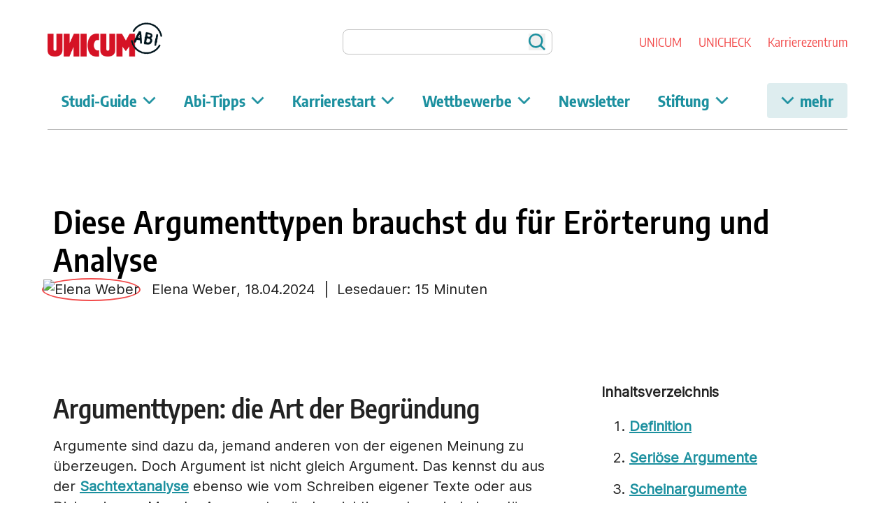

--- FILE ---
content_type: text/html
request_url: https://abi.unicum.de/deutsch-im-abi/argumenttypen
body_size: 35445
content:
<!DOCTYPE html>
<html lang="de">
<head>
    <meta charset="utf-8"/>
    <link href="../favicon.ico" rel="icon"/>
    <link href="../favicon.png" rel="apple-touch-icon">
    <meta name="language" content="de">
    <meta property="og:locale" content="de_DE">
    <meta name="twitter:card" content="summary">
    <meta name="publisher" content="UNICUM Digital GmbH">
    <meta content="width=device-width, initial-scale=1" name="viewport"/>
    <link rel="preconnect" href="//login.unicum.de" />
    <link rel="preconnect" href="//imagesrv.adition.com" crossorigin>
    <link rel="preconnecth" href="//cdn.consentmanager.net">
    <link rel="preconnecth" href="//c.delivery.consentmanager.net" crossorigin>
    <link rel="dns-prefetch" href="//www.googletagmanager.com" crossorigin>
    <link rel="preload" href="/fonts/Inter.woff2" as="font" type="font/woff2" crossorigin />
    <link rel="preload" href="/fonts/encode-sans-condensed-v10-latin-regular.woff2" as="font" type="font/woff2" crossorigin />
    <link rel="preload" href="/fonts/encode-sans-condensed-v10-latin-600.woff2" as="font" type="font/woff2" crossorigin />
    <link rel="preload" href="/fonts/encode-sans-condensed-v10-latin-700.woff2" as="font" type="font/woff2" crossorigin />
    
		<link href="../_app/immutable/assets/0.D06z8Btz.css" rel="stylesheet">
		<link href="../_app/immutable/assets/3.BfkFov2Y.css" rel="stylesheet">
		<link href="../_app/immutable/assets/InlineSpinner.mEmbyaTT.css" rel="stylesheet">
		<link href="../_app/immutable/assets/Pager.DjtfkKDN.css" rel="stylesheet">
		<link href="../_app/immutable/assets/RequiredMarker.DbiSQuHk.css" rel="stylesheet"><!-- HEAD_svelte-1izr26q_START --><link href="/css/base.css" rel="stylesheet"><link href="/css/abi.css" rel="stylesheet"> <meta name="thumbnail" content="https://www.unicum.de/logos/unicum-abi-logo.png">  <!-- HEAD_svelte-1izr26q_END --><!-- HEAD_svelte-2odp56_START --><!-- HEAD_svelte-2odp56_END --><!-- HEAD_svelte-ko96s2_START --><!-- HTML_TAG_START --><script type="application/ld+json">{"@context":"https://schema.org","@type":"Article","headline":"▷ Alle Argumenttypen im Überblick | mit Video","description":"Argumenttypen: Definition ✔ Beispiele ✔ Tipps | Diese ➔ Argumenttypen solltest du kennen (plus Video)","url":"https://abi.unicum.de/deutsch-im-abi/argumenttypen","mainEntityOfPage":{"@type":"WebPage","@id":"https://abi.unicum.de/deutsch-im-abi/argumenttypen"},"author":{"@context":"https://schema.org","@type":"Person","name":"Elena  Weber","url":"https://www.unicum.de/autor/116896","image":"https://login.unicum.de/sites/default/files/styles/300/public/pictures/2025-10/autorenbild-elena-weber_0.JPG?itok=kzIuHfe2","description":"<p>Bevor sie komplett in den Digitalbereich gewechselt ist, war Elena für die Printausgaben UNICUM, UNICUM ABI und den UNICUM ABI Zukunftsweiser verantwortlich. Sie ist ein großer Vintage-Fan und brennt für alles, was alt, von früher und ein bisschen düster ist. Sie interessiert sich für Geschichte, sammelt Hörspielkassetten und schwärmt für die Mode von 1850 bis 1950. Außerdem liebt sie das Schreiben, Musicals und Horrorfilme. Mit dem \"<a href=\"https://open.spotify.com/show/3v52Z1mRK9MeaySigR9lGi?si=HkFYFI-xSf6G06BIgtuGiw&amp;utm_source=copy-link&amp;nd=1\"><strong>Märchenpott</strong></a>\" betreibt sie ihren eigenen Podcast. Und Karate kann sie auch.</p>"},"datePublished":"2026-01-20T01:57:53.759Z","dateModified":"2025-10-28T12:03:17.000Z","publisher":{"@type":"Organization","name":"UNICUM","logo":{"@type":"ImageObject","url":"https://www.unicum.de/logos/logo_unicum.svg"}}}</script><!-- HTML_TAG_END --><!-- HTML_TAG_START --><title>▷ Alle Argumenttypen im Überblick | mit Video</title><!-- HTML_TAG_END --> <!-- HTML_TAG_START --><meta name="title" content="▷ Alle Argumenttypen im Überblick | mit Video" /><!-- HTML_TAG_END --> <!-- HTML_TAG_START --><meta name="description" content="Argumenttypen: Definition ✔ Beispiele ✔ Tipps | Diese ➔ Argumenttypen solltest du kennen (plus Video)" /><!-- HTML_TAG_END --> <!-- HTML_TAG_START --><link rel="canonical" href="https://abi.unicum.de/deutsch-im-abi/argumenttypen" /><!-- HTML_TAG_END --><!-- HEAD_svelte-ko96s2_END -->
</head>
<body>
<div>      <div class="headerWrapper svelte-6e38bs"><header class="svelte-6e38bs"><div class="desktopView svelte-6e38bs"><div class="desktopCorporate svelte-6e38bs"><a href="https://www.unicum.de/" title="Unicum Abi Startseite" data-svelte-h="svelte-1ob3twf"><img alt="Unicum Abi Startseite" src="/logos/unicum-abi-logo.png" width="500" height="150" class="svelte-1h2j8b7"></a> <div class="loginLinkWrapper svelte-186ga3p"> </div> <form role="search" class="svelte-qyrmbt"><label for="search-input" class="sr-only" data-svelte-h="svelte-t84v8f">Auf Unicum suchen</label> <input id="search-input" name="search" spellcheck="false" role="searchbox" placeholder="" type="search" class="svelte-qyrmbt" value=""> <button type="submit" title="Suchen" class="svelte-qyrmbt" data-svelte-h="svelte-1dsree6"><span class="sr-only">Suchen</span></button> </form> <div class="svelte-rsr6vu"><a href="https://www.unicum.de" title="UNICUM.de" class="svelte-rsr6vu">UNICUM</a>  <a href="https://unicheck.unicum.de" title="Unicheck" class="svelte-rsr6vu">UNICHECK</a> <a href="https://karriere.unicum.de" title="Unicum Karriere" class="svelte-rsr6vu">Karrierezentrum</a> </div></div> <div class="desktopNavbar svelte-6e38bs"><menu class="desktopMenu svelte-1pw4x8m"><ul class="horizontalNav svelte-1pw4x8m"><li data-item="item0" class="svelte-1pw4x8m"><a href="javascript:void(0)" class="menuMoreButton  svelte-1pw4x8m">Studi-Guide <svg width="19" height="12" viewBox="0 0 19 12" fill="none" xmlns="http://www.w3.org/2000/svg" class="svelte-1pw4x8m"><path d="M1 2.46499L9.485 10.95L17.97 2.46499L16.555 1.04999L9.485 8.12199L2.414 1.04999L1 2.46499Z" fill="#1C909F" stroke="#1C909F"></path></svg></a>  <ul class="horizontalNavSubmenu  svelte-1pw4x8m"><li data-subitem="subitem0" class="svelte-1pw4x8m"><a href="https://unicheck.unicum.de/studiengangsuche" class="svelte-1pw4x8m">Studiengangssuche</a> </li><li data-subitem="subitem1" class="svelte-1pw4x8m"><a href="https://unicheck.unicum.de/hochschulsuche" class="svelte-1pw4x8m">Hochschulsuche</a> </li><li data-subitem="subitem2" class="svelte-1pw4x8m"><a href="https://www.unicum.de/studienstart" class="svelte-1pw4x8m">Studienstart</a> </li><li data-subitem="subitem3" class="svelte-1pw4x8m"><a href="https://www.unicum.de/studium-tipps" class="svelte-1pw4x8m">Tipps fürs Studium</a> </li><li data-subitem="subitem4" class="svelte-1pw4x8m"><a href="https://www.unicum.de/finanzen" class="svelte-1pw4x8m">Finanzen</a> </li><li data-subitem="subitem5" class="svelte-1pw4x8m"><a href="https://www.unicum.de/geld-verdienen" class="svelte-1pw4x8m">Geld verdienen</a> </li> </ul> </li><li data-item="item1" class="svelte-1pw4x8m"><a href="javascript:void(0)" class="menuMoreButton  svelte-1pw4x8m">Abi-Tipps <svg width="19" height="12" viewBox="0 0 19 12" fill="none" xmlns="http://www.w3.org/2000/svg" class="svelte-1pw4x8m"><path d="M1 2.46499L9.485 10.95L17.97 2.46499L16.555 1.04999L9.485 8.12199L2.414 1.04999L1 2.46499Z" fill="#1C909F" stroke="#1C909F"></path></svg></a>  <ul class="horizontalNavSubmenu  svelte-1pw4x8m"><li data-subitem="subitem0" class="svelte-1pw4x8m"><a href="https://abi.unicum.de/abi-termine" class="svelte-1pw4x8m">Abi-Termine</a> </li><li data-subitem="subitem1" class="svelte-1pw4x8m"><a href="https://abi.unicum.de/abifaecher" class="svelte-1pw4x8m">Abifächer</a> </li><li data-subitem="subitem2" class="svelte-1pw4x8m"><a href="https://abi.unicum.de/abi-lerntipps" class="svelte-1pw4x8m">Abi-Lerntipps</a> </li><li data-subitem="subitem3" class="svelte-1pw4x8m"><a href="https://abi.unicum.de/nach-dem-abi" class="svelte-1pw4x8m">Nach dem Abi</a> </li> </ul> </li><li data-item="item2" class="svelte-1pw4x8m"><a href="javascript:void(0)" class="menuMoreButton  svelte-1pw4x8m">Karrierestart <svg width="19" height="12" viewBox="0 0 19 12" fill="none" xmlns="http://www.w3.org/2000/svg" class="svelte-1pw4x8m"><path d="M1 2.46499L9.485 10.95L17.97 2.46499L16.555 1.04999L9.485 8.12199L2.414 1.04999L1 2.46499Z" fill="#1C909F" stroke="#1C909F"></path></svg></a>  <ul class="horizontalNavSubmenu  svelte-1pw4x8m"><li data-subitem="subitem0" class="svelte-1pw4x8m"><a href="https://karriere.unicum.de/jobs" class="svelte-1pw4x8m">Jobs</a> </li><li data-subitem="subitem1" class="svelte-1pw4x8m"><a href="https://karriere.unicum.de/berufe" class="svelte-1pw4x8m">Berufe</a> </li><li data-subitem="subitem2" class="svelte-1pw4x8m"><a href="https://karriere.unicum.de/gehalt" class="svelte-1pw4x8m">Gehalt</a> </li><li data-subitem="subitem3" class="svelte-1pw4x8m"><a href="https://karriere.unicum.de/erfolgreich-bewerben" class="svelte-1pw4x8m">Bewerbungstipps</a> </li><li data-subitem="subitem4" class="svelte-1pw4x8m"><a href="https://karriere.unicum.de/berufseinstieg" class="svelte-1pw4x8m">Tipps Berufseinstieg</a> </li> </ul> </li><li data-item="item3" class="svelte-1pw4x8m"><a href="javascript:void(0)" class="menuMoreButton  svelte-1pw4x8m">Wettbewerbe <svg width="19" height="12" viewBox="0 0 19 12" fill="none" xmlns="http://www.w3.org/2000/svg" class="svelte-1pw4x8m"><path d="M1 2.46499L9.485 10.95L17.97 2.46499L16.555 1.04999L9.485 8.12199L2.414 1.04999L1 2.46499Z" fill="#1C909F" stroke="#1C909F"></path></svg></a>  <ul class="horizontalNavSubmenu  svelte-1pw4x8m"><li data-subitem="subitem0" class="svelte-1pw4x8m"><a href="https://professordesjahres.de/" class="svelte-1pw4x8m">Professor des Jahres</a> </li><li data-subitem="subitem1" class="svelte-1pw4x8m"><a href="https://www.unicum.de/gewinnspiele" class="svelte-1pw4x8m">Gewinnspiele</a> </li> </ul> </li><li data-item="item4" class="svelte-1pw4x8m"><a href="https://www.unicum.de/newsletter" class="menuMoreButton  svelte-1pw4x8m">Newsletter </a>   </li><li data-item="item5" class="svelte-1pw4x8m"><a href="javascript:void(0)" class="menuMoreButton  svelte-1pw4x8m">Stiftung <svg width="19" height="12" viewBox="0 0 19 12" fill="none" xmlns="http://www.w3.org/2000/svg" class="svelte-1pw4x8m"><path d="M1 2.46499L9.485 10.95L17.97 2.46499L16.555 1.04999L9.485 8.12199L2.414 1.04999L1 2.46499Z" fill="#1C909F" stroke="#1C909F"></path></svg></a>  <ul class="horizontalNavSubmenu  svelte-1pw4x8m"><li data-subitem="subitem0" class="svelte-1pw4x8m"><a href="https://www.unicum.de/diese-seite-befindet-sich-im-aufbau" class="svelte-1pw4x8m">Team</a> </li><li data-subitem="subitem1" class="svelte-1pw4x8m"><a href="https://www.unicum.de/wofuer-wir-stehen" class="svelte-1pw4x8m">Wofür wir stehen</a> </li><li data-subitem="subitem2" class="svelte-1pw4x8m"><a href="https://www.unicum.de/spenden" class="svelte-1pw4x8m">Spenden</a> </li> </ul> </li></ul> <div class="collapsibleMenuWrapper svelte-1pw4x8m"><button class="menuMoreButton  svelte-1pw4x8m"><svg width="19" height="12" viewBox="0 0 19 12" fill="none" xmlns="http://www.w3.org/2000/svg" class="svelte-1pw4x8m"><path d="M1 2.46499L9.485 10.95L17.97 2.46499L16.555 1.04999L9.485 8.12199L2.414 1.04999L1 2.46499Z" fill="#1C909F" stroke="#1C909F"></path></svg> mehr</button> <ul class="desktopMenuCollapsed  svelte-1pw4x8m"><li data-item="item0" class="svelte-1pw4x8m"><a href="https://www.unicum.de/" class="svelte-1pw4x8m">Studi-Guide</a> </li><li data-item="item1" class="svelte-1pw4x8m"><a href="https://abi.unicum.de/" class="svelte-1pw4x8m">Abi-Tipps</a> </li><li data-item="item2" class="svelte-1pw4x8m"><a href="https://karriere.unicum.de/" class="svelte-1pw4x8m">Karrierestart</a> </li><li data-item="item3" class="svelte-1pw4x8m"><a href="https://www.unicum.de/diese-seite-befindet-sich-im-aufbau" class="svelte-1pw4x8m">Wettbewerbe</a> </li><li data-item="item4" class="svelte-1pw4x8m"><a href="https://www.unicum.de/newsletter" class="svelte-1pw4x8m">Newsletter</a> </li><li data-item="item5" class="svelte-1pw4x8m"><a href="https://www.unicum.de/wofuer-wir-stehen" class="svelte-1pw4x8m">Stiftung</a> </li></ul></div> </menu></div> <hr class="svelte-6e38bs"></div> <div class="mobileView svelte-6e38bs"><div class="mobileNavbar svelte-6e38bs"><div><button class="searchButton svelte-1ejrjm3"></button> <div class="searchOverlay  svelte-1ejrjm3"><h4 data-svelte-h="svelte-2maxgq">Suchen</h4> <form role="search" class="svelte-1ejrjm3"><label for="search-input" class="sr-only" data-svelte-h="svelte-t84v8f">Auf Unicum suchen</label> <input id="search-input" name="search" spellcheck="false" role="searchbox" placeholder="" type="search" class="svelte-1ejrjm3" value=""> <button type="submit" class="searchSubmit svelte-1ejrjm3" title="Suchen" data-svelte-h="svelte-1jkznav"><span class="sr-only">Suchen</span></button></form></div> </div> <div class="loginLinkWrapper svelte-186ga3p"> </div> <a href="https://www.unicum.de/" title="Unicum Abi Startseite" data-svelte-h="svelte-1ob3twf"><img alt="Unicum Abi Startseite" src="/logos/unicum-abi-logo.png" width="500" height="150" class="svelte-1h2j8b7"></a> <div class="siteSwitchWrapper svelte-1otaqip"><button class="switchButton svelte-1otaqip"></button> <div class="siteSwitchDropdown  svelte-1otaqip"><a href="https://www.unicum.de" title="Unicum" class="svelte-1otaqip">UNICUM.de</a>  <a href="https://unicheck.unicum.de" title="Unicheck" class="svelte-1otaqip">UNICHECK</a> <a href="https://karriere.unicum.de" title="Unicum Karriere" class="svelte-1otaqip">Karrierezentrum</a></div> </div> <button class="mobileMenuTrigger  svelte-10n701g"></button> <menu class=" svelte-10n701g"><ul class="mobileNavPromoted svelte-10n701g"></ul> <ul class="mobileNavNormal svelte-10n701g"><li data-item="item0" class="svelte-10n701g"><a href="https://www.unicum.de/" class="svelte-10n701g">Studi-Guide</a> <ul class="horizontalNavSubmenu "><li data-subitem="subitem0" class="svelte-10n701g"><a href="https://unicheck.unicum.de/studiengangsuche" class="svelte-10n701g">Studiengangssuche</a> </li><li data-subitem="subitem1" class="svelte-10n701g"><a href="https://unicheck.unicum.de/hochschulsuche" class="svelte-10n701g">Hochschulsuche</a> </li><li data-subitem="subitem2" class="svelte-10n701g"><a href="https://www.unicum.de/studienstart" class="svelte-10n701g">Studienstart</a> </li><li data-subitem="subitem3" class="svelte-10n701g"><a href="https://www.unicum.de/studium-tipps" class="svelte-10n701g">Tipps fürs Studium</a> </li><li data-subitem="subitem4" class="svelte-10n701g"><a href="https://www.unicum.de/finanzen" class="svelte-10n701g">Finanzen</a> </li><li data-subitem="subitem5" class="svelte-10n701g"><a href="https://www.unicum.de/geld-verdienen" class="svelte-10n701g">Geld verdienen</a> </li> </ul> </li><li data-item="item1" class="svelte-10n701g"><a href="https://abi.unicum.de/" class="svelte-10n701g">Abi-Tipps</a> <ul class="horizontalNavSubmenu "><li data-subitem="subitem0" class="svelte-10n701g"><a href="https://abi.unicum.de/abi-termine" class="svelte-10n701g">Abi-Termine</a> </li><li data-subitem="subitem1" class="svelte-10n701g"><a href="https://abi.unicum.de/abifaecher" class="svelte-10n701g">Abifächer</a> </li><li data-subitem="subitem2" class="svelte-10n701g"><a href="https://abi.unicum.de/abi-lerntipps" class="svelte-10n701g">Abi-Lerntipps</a> </li><li data-subitem="subitem3" class="svelte-10n701g"><a href="https://abi.unicum.de/nach-dem-abi" class="svelte-10n701g">Nach dem Abi</a> </li> </ul> </li><li data-item="item2" class="svelte-10n701g"><a href="https://karriere.unicum.de/" class="svelte-10n701g">Karrierestart</a> <ul class="horizontalNavSubmenu "><li data-subitem="subitem0" class="svelte-10n701g"><a href="https://karriere.unicum.de/jobs" class="svelte-10n701g">Jobs</a> </li><li data-subitem="subitem1" class="svelte-10n701g"><a href="https://karriere.unicum.de/berufe" class="svelte-10n701g">Berufe</a> </li><li data-subitem="subitem2" class="svelte-10n701g"><a href="https://karriere.unicum.de/gehalt" class="svelte-10n701g">Gehalt</a> </li><li data-subitem="subitem3" class="svelte-10n701g"><a href="https://karriere.unicum.de/erfolgreich-bewerben" class="svelte-10n701g">Bewerbungstipps</a> </li><li data-subitem="subitem4" class="svelte-10n701g"><a href="https://karriere.unicum.de/berufseinstieg" class="svelte-10n701g">Tipps Berufseinstieg</a> </li> </ul> </li><li data-item="item3" class="svelte-10n701g"><a href="https://www.unicum.de/diese-seite-befindet-sich-im-aufbau" class="svelte-10n701g">Wettbewerbe</a> <ul class="horizontalNavSubmenu "><li data-subitem="subitem0" class="svelte-10n701g"><a href="https://professordesjahres.de/" class="svelte-10n701g">Professor des Jahres</a> </li><li data-subitem="subitem1" class="svelte-10n701g"><a href="https://www.unicum.de/gewinnspiele" class="svelte-10n701g">Gewinnspiele</a> </li> </ul> </li><li data-item="item4" class="svelte-10n701g"><a href="https://www.unicum.de/newsletter" class="svelte-10n701g">Newsletter</a>  </li><li data-item="item5" class="svelte-10n701g"><a href="https://www.unicum.de/wofuer-wir-stehen" class="svelte-10n701g">Stiftung</a> <ul class="horizontalNavSubmenu "><li data-subitem="subitem0" class="svelte-10n701g"><a href="https://www.unicum.de/diese-seite-befindet-sich-im-aufbau" class="svelte-10n701g">Team</a> </li><li data-subitem="subitem1" class="svelte-10n701g"><a href="https://www.unicum.de/wofuer-wir-stehen" class="svelte-10n701g">Wofür wir stehen</a> </li><li data-subitem="subitem2" class="svelte-10n701g"><a href="https://www.unicum.de/spenden" class="svelte-10n701g">Spenden</a> </li> </ul> </li></ul> </menu></div> <div class="shadowBar svelte-6e38bs"></div></div></header> </div> <div class="aditionWrapper   svelte-1mco4r"><div class="leftAditionContainer svelte-1mco4r"></div> <div class="mainColumn svelte-1mco4r"><div id="top-banner" class="svelte-70u3lp" data-svelte-h="svelte-1w1kut4"></div> <main data-sveltekit-prefetch class="svelte-1mco4r">  <article class="noIntro svelte-bril7p"> <h1 class="svelte-bril7p">Diese Argumenttypen brauchst du für Erörterung und Analyse</h1>   <div class="author-profile-short"><a href="/autor/116896" class="button svelte-1q503i4"><img class="author-image-small svelte-1q503i4" src="https://login.unicum.de/sites/default/files/styles/75/public/pictures/2025-10/autorenbild-elena-weber_0.JPG?itok=XibI6V9k" width="75" height="75" alt="Elena  Weber"></a> <a href="/autor/116896" class="svelte-1q503i4">Elena  Weber</a><span>, 18.04.2024</span> <span> |  Lesedauer: 15 Minuten</span></div>    <div class="embeddWrapper undefined uniquea7fe5d76818f-4654-a87e-f03f129a2763 svelte-zd9cxa" style="aspect-ratio: unset"><!-- HTML_TAG_START --><div  itemprop="video" itemscope itemtype="https://schema.org/VideoObject"><meta itemprop="name" content="Argumenttypen: Diese gibt es und so kannst du sie erkennen"/><meta itemprop="description" content="Damit du in deiner Erörterung mit deinen Argumenten richtig überzeugen oder du die Argumentationsstruktur eines Sachtextes analysieren kannst, ist es wichtig, die verschiedenen Argumenttypen zu kennen. Von Fakten- bis Scheinargument – wir haben alle Argumenttypen für dich zusammengestellt."/><meta itemprop="duration" content="P0DT0H7M1S"/><meta itemprop="uploadDate" content="2025-10-28T11:56:25+00:00"/><meta itemprop="contentUrl" content="https://playout.3qsdn.com/embed/d6828b22-4b53-4c26-9bf6-212dd3e725cf"/><script data-dataid="d6828b22-4b53-4c26-9bf6-212dd3e725cf" src="//player.3qsdn.com/js3q.embed.min.js"></script></div><!-- HTML_TAG_END --></div>               <div class="layoutWrapper layout_twocol_section columns-67-33 outline-none svelte-gfs0o4"><div class="gridItem first svelte-gfs0o4"><div class="textWrapper    svelte-1vr7ply"><!-- HTML_TAG_START --><h2 dir="ltr" id="docs-internal-guid-0eae4a81-7fff-49e0-161d-479755505d08">Argumenttypen: die Art der Begründung</h2><p dir="ltr">Argumente sind dazu da, jemand anderen von der eigenen Meinung zu überzeugen. Doch Argument ist nicht gleich Argument. Das kennst du aus der <a href="/deutsch-im-abi/sachtextanalyse"><strong>Sachtextanalyse</strong></a> ebenso wie vom Schreiben eigener Texte oder aus Diskussionen. Manche Argumente zünden richtig, andere sind eher dünn und können so gar nicht überzeugen. Das liegt unter anderem am&nbsp; Argumenttyp. Denn um eine These zu begründen, kannst du verschiedene Arten von Begründungen wählen, die deiner Aussage Profil verleihen und sie überzeugend machen. So machen es auch die Verfasser /-innen von Sachtexten, die mit ihrer Argumentationsstruktur ebenfalls eine gewisse Position vertreten. Welche Argumenttypen es gibt, wie du sie erkennst und warum manche Argumente totaler Fake sind, erklären wir dir hier.&nbsp;</p><!-- HTML_TAG_END --></div>             </div> <div class="gridItem second svelte-gfs0o4"><div class="textWrapper    svelte-1vr7ply"><!-- HTML_TAG_START --><p dir="ltr"><strong>Inhaltsverzeichnis</strong></p><ol dir="ltr"><li><a href="#Definition"><strong>Definition</strong></a></li><li><a href="#Seriöse"><strong>Seriöse Argumente</strong></a></li><li><a href="#Scheinargumente"><strong>Scheinargumente</strong></a></li><li><a href="#Tipps"><strong>Tipps für deine Erörterung</strong></a></li><li><a href="#Argumentationstruktur"><strong>Tipps für die Analyse</strong></a></li><li><a href="#FAQ"><strong>FAQ</strong></a></li><li><a href="#Überblick"><strong>Überblick</strong></a></li></ol><!-- HTML_TAG_END --></div>             </div>  </div>        <div class="textWrapper    svelte-1vr7ply"><!-- HTML_TAG_START --><h2 id="Definition">Definition: Was ist ein Argument?</h2><p dir="ltr">Bei Argumenten handelt es sich um Begründungen, die dir helfen, deinen Standpunkt klarzumachen und deine Meinung argumentativ zu verdeutlichen. Typisch für Argumente ist, dass sie einen bestimmten Aufbau haben, der aus Behauptung, Begründung und Beispiel besteht:</p><ol dir="ltr"><li>Behauptung: Sie ist die These, die den Inhalt seines Arguments als Aussage formuliert.</li><li>Begründung: Hiermit erklärst du deine Aussage. Du erkennst Begründungen häufig an den Konjunktionen denn, da oder weil.</li><li>Beispiel: Damit veranschaulichst du deine Begründung.</li></ol><p dir="ltr">Der Aufbau eines Arguments entscheidet auch über seine Qualität und damit über seine Überzeugungskraft. Der Unterschied zwischen einer Meinung wie "Ich finde Schuluniformen doof" oder einem Argument wie "Ich halte Schuluniformen für wenig sinnvoll, weil sie die individuellen Entfaltungsmöglichkeiten von Jugendlichen unterdrücken" ist offensichtlich, oder?</p><!-- HTML_TAG_END --></div>                  <div class="layoutWrapper layout_twocol_section columns-67-33 outline-none svelte-gfs0o4"><div class="gridItem first svelte-gfs0o4"><div class="textWrapper    svelte-1vr7ply"><!-- HTML_TAG_START --><p>Argumente findest du in argumentativen Texten wie <a href="/deutsch-im-abi/eine-eroerterung-schreiben"><strong>Erörterungen</strong></a>, <a href="/abi-lerntipps/essay-schreiben"><strong>Essays</strong></a> oder Kommentaren. Analysieren musst du sie häufig in einer Sachtextanalyse, in der es darum geht, die Argumentationsstruktur des /-r Autors /-in zu erklären und die Qualität seiner/ihrer Argumentation zu bewerten.</p><p>Bei der Begründung deiner These hast du verschiedene Möglichkeiten. Diese bezeichnest du als Argumenttypen. Sie unterscheiden sich in der Art und Weise, wie du eine Aussage begründest.&nbsp;</p><!-- HTML_TAG_END --></div>             </div> <div class="gridItem second svelte-gfs0o4">    <div class="cardBorderWrapper outline-half sticky svelte-1guoz5n"><div class="cardWrapper  svelte-1guoz5n"> <div class="imageWrapper  svelte-1guoz5n"> </div> <h3 class="svelte-1guoz5n">Die zwei Arten von Argumenten</h3> <div class="textWrapper  card  svelte-1vr7ply"><!-- HTML_TAG_START --><p>Argumentierst du für eine Position, verwendest du Pro-Argumente. Argumentierst du gegen eine Position, dann verwendest du Contra-Argumente.</p><!-- HTML_TAG_END --></div></div> </div>         </div>  </div>        <div class="textWrapper    svelte-1vr7ply"><!-- HTML_TAG_START --><h2 id="Seriöse">Argumenttypen: Seriöse Argumente</h2><p dir="ltr">Mit den verschiedenen Argumentationstypen kannst du also eine Behauptung belegen. Grundsätzlich kannst du die Argumenttypen in seriöse Argumente und sogenannte Scheinargumente unterteilen. Bei seriösen Argumenten handelt es sich um Argumente, die eine These gültig begründen. Zu diesen Argumenttypen gehören:</p><ul dir="ltr"><li>Faktenargument</li><li><a href="/deutsch-im-abi/normatives-argument"><strong>normatives Argument</strong></a></li><li><a href="/deutsch-im-abi/autoritaetsargument"><strong>Autoritätsargument</strong></a></li><li><a href="/deutsch-im-abi/analogisierendes-argument"><strong>analogisierendes Argument</strong></a></li><li>indirektes Argument</li><li>Plausibilitätsargument</li></ul><!-- HTML_TAG_END --></div>             <div class="textWrapper    svelte-1vr7ply"><!-- HTML_TAG_START --><h3 dir="ltr">Faktenargument</h3><p dir="ltr">Das Faktenargument ist ein Argumenttyp, der wissenschaftliche Fakten&nbsp;zur Begründung einer Behauptung heran. Du argumentierst hier also mit nachgewiesenen Tatsachen, die sich belegen lassen. Damit ist das Faktenargument ein sehr starkes Argument, das eine hohe Überzeugungskraft besitzt.</p><p dir="ltr">Beispiel: <em>Hausaufgaben sollten abgeschafft werden, da wissenschaftliche Studien der vergangenen Jahrzehnte mehrfach belegen konnten, dass Hausaufgaben kaum positive Effekte auf die Lernleistung haben.&nbsp;</em></p><!-- HTML_TAG_END --></div>                  <div class="layoutWrapper layout_twocol_section columns-67-33 outline-none svelte-gfs0o4"><div class="gridItem first svelte-gfs0o4"><div class="textWrapper    svelte-1vr7ply"><!-- HTML_TAG_START --><h3 dir="ltr">Normatives Argument</h3><p dir="ltr">Bei einem normativen Argument handelt es sich um ein Argument, mit dem du dich auf allgemein anerkannte gesellschaftliche Werte und Regeln berufst, also auf sogenannte Normen. Seine Überzeugungskraft zieht ein normatives Argument daraus, dass ihm verbreitete Wertmaßstäbe als Grundlage dienen und es damit von Grund auf über eine gewisse Akzeptanz verfügt.</p><p dir="ltr">Beispiel: <em>Schüler /-innen müssen Zeit haben, ihren Hobbys nachzugehen und ihre Freunde /-innen zu treffen, um sich individuell entfalten und entwickeln zu können.</em></p><!-- HTML_TAG_END --></div>             </div> <div class="gridItem second svelte-gfs0o4">           <div class="adWrapper svelte-b07lqc" id=""></div>  </div>  </div>        <div class="textWrapper    svelte-1vr7ply"><!-- HTML_TAG_START --><h3 dir="ltr">Autoritätsargument</h3><p dir="ltr">Ein Autoritätsargument greift auf die Aussagen von Autoritäten zurück. Das sind Menschen, die in einem bestimmten Gebiet etwas zu sagen haben, etwa, weil sie Experten /-innen in diesem Bereich sind und über besonders viel Fachwissen verfügen. Das können zum Beispiel Wissenschaftler /-innen, aber auch Organisatoren oder Instanzen sein, die den Empfänger /-innen bekannt sind. Dadurch wirken Autoritätsargumente überzeugend, denn Experten /-innenwissen ist nicht so einfach zu widerlegen.&nbsp;</p><p dir="ltr">Beispiel: <em>Auch der Landesschülerausschuss der Stadt Berlin erklärte die Abschaffung der Hausaufgaben zu seiner zentralen Forderung und begründete dies damit, dass sich viele Schüler /-innen inzwischen überfordert fühlten, weil durch die Hausaufgaben am Nachmittag kaum noch Zeit bleibe, um in einem Sportverein zu trainieren oder um ein Instrument zu lernen.</em></p><h3 dir="ltr">Analogisierendes Argument</h3><p dir="ltr">Dieses Argument baut eine Analogie auf. Das bedeutet, dass es einen Vergleich zu einem ähnlichen Bereich aufmacht. Dadurch wird die Argumentation veranschaulicht und besonders nachvollziehbar. Du kennst die Analogie vielleicht von den <a href="/deutsch-im-abi/rhetorische-mittel-erkennen-und-interpretieren"><strong>rhetorischen Mitteln</strong></a>: Als Stilmittel verbindet sie ähnliche Strukturen oder Sachverhalte und bringt sie so in einen Zusammenhang.&nbsp;</p><p dir="ltr">Beispiel: <em>Mit Hausaufgaben verhält es sich wie mit dem Tankrabatt: Viel Aufwand, aber der Effekt bleibt aus.</em>&nbsp;</p><h3 dir="ltr">Indirektes Argument</h3><p dir="ltr">Ein indirektes Argument greift eine Position der Gegenseite&nbsp;auf und widerlegt sie. Somit stützt ein indirektes Argument die eigene These, indem ein Gegenargument entkräftet wird. Häufig greift ein indirektes Argument der gegnerischen Argumentation vor und entkräftet ein Gegenargument, bevor dieses das eigene Argument entkräften kann.</p><p dir="ltr">Beispiel: <em>Hausaufgaben gelten zwar als Möglichkeit, den Schulstoff zu wiederholen und zu festigen. Geschieht dies jedoch unter Zwang, ist dieser Effekt gleich null.&nbsp;</em></p><!-- HTML_TAG_END --></div>                  <div class="layoutWrapper layout_twocol_section columns-67-33 outline-none svelte-gfs0o4"><div class="gridItem first svelte-gfs0o4"><div class="textWrapper    svelte-1vr7ply"><!-- HTML_TAG_START --><h3 dir="ltr">Plausibilitätsargument</h3><p dir="ltr">Ein Plausibilitätsargument lebt davon, dass es für Leser /-innen oder Zuhörer /-innen besonders nachvollziehbar ist – plausibel eben. Und was nachvollziehbar ist, wirkt auf die Empfänger /-innen überzeugend – das ist plausibel, oder?</p><p dir="ltr">Beispiel:<em> Hausaufgaben erzeugen unnötigen zeitlichen Druck im ohnehin schon vollen Stundenplan der Schüler /-innen. Hausaufgaben, die deswegen am nächsten Morgen im Bus hingekritzelt oder auf dem Schulflur abgeschrieben werden müssen, bringen niemandem etwas.</em>&nbsp;</p><!-- HTML_TAG_END --></div>             </div> <div class="gridItem second svelte-gfs0o4">           <div class="adWrapper svelte-b07lqc" id=""></div>  </div>  </div>        <div class="textWrapper    svelte-1vr7ply"><!-- HTML_TAG_START --><h2>Weitere Infos</h2><p>Weiterführende Informationen zu den einzelnen Argumenttypen findest du hier.</p><!-- HTML_TAG_END --></div>                  <div class="layoutWrapper layout_threecol_section columns-33-34-33 outline-half svelte-gfs0o4"><div class="gridItem first svelte-gfs0o4">        <article title="https://abi.unicum.de/deutsch-im-abi/autoritaetsargument" class="svelte-1dvyh3e"><figure class="layout card teaser  svelte-1eotbs1"><picture><source srcset="https://login.unicum.de/sites/default/files/styles/teaser/public/Schule/autoritaetsargument-uebersicht-monkeybusinessimages-getty-images.webp?itok=_0bSAh8g" type="image/webp" width="360" height="200"> <img src="https://login.unicum.de/sites/default/files/styles/teaser/public/Schule/autoritaetsargument-uebersicht-monkeybusinessimages-getty-images.jpg?itok=WKevC-8M" alt=" Autoritätsargument Gruppendiskussion" title=" Autoritätsargument: Die Erklärung im Überblick" width="360" height="200" loading="lazy" class="svelte-1eotbs1"></picture> </figure> <h3 class="svelte-1dvyh3e"><!-- HTML_TAG_START -->Autoritätsargument: Was es ist und wie du es erkennst<!-- HTML_TAG_END --></h3> <div class="teaserText svelte-1dvyh3e"><!-- HTML_TAG_START --><p dir="ltr">Im Deutschunterricht begegnen dir verschiedene Arten von Argumenten. Wir erklären dir hier alles, was du über das Autoritätsargument wissen musst.</p><!-- HTML_TAG_END --></div> <a href="https://abi.unicum.de/deutsch-im-abi/autoritaetsargument" class="link-button svelte-1dvyh3e" title="https://abi.unicum.de/deutsch-im-abi/autoritaetsargument">Jetzt lesen</a> </article>     </div> <div class="gridItem second svelte-gfs0o4">        <article title="https://abi.unicum.de/deutsch-im-abi/normatives-argument" class="svelte-1dvyh3e"><figure class="layout card teaser  svelte-1eotbs1"><picture><source srcset="https://login.unicum.de/sites/default/files/styles/teaser/public/Abi_und_dann/normatives-argument-uebersicht-dusanpetkovic-getty-images.webp?itok=jnPbHBLS" type="image/webp" width="360" height="200"> <img src="https://login.unicum.de/sites/default/files/styles/teaser/public/Abi_und_dann/normatives-argument-uebersicht-dusanpetkovic-getty-images.jpg?itok=3J65brq0" alt="Normatives Argument drei Schüler /-innen" title="Normatives Argument: Wir erklären dir alles, was du dazu wissen musst" width="360" height="200" loading="lazy" class="svelte-1eotbs1"></picture> </figure> <h3 class="svelte-1dvyh3e"><!-- HTML_TAG_START -->Normatives Argument: Was es ist und wofür du es brauchst<!-- HTML_TAG_END --></h3> <div class="teaserText svelte-1dvyh3e"><!-- HTML_TAG_START --><p>Es gibt mehrere Möglichkeiten, eine Meinung zu begründen. Ein überzeugendes Argument ist das normative Argument. Wir haben dir zusammengestellt, was du darüber wissen musst.</p><!-- HTML_TAG_END --></div> <a href="https://abi.unicum.de/deutsch-im-abi/normatives-argument" class="link-button svelte-1dvyh3e" title="https://abi.unicum.de/deutsch-im-abi/normatives-argument">Jetzt lesen</a> </article>     </div> <div class="gridItem third svelte-gfs0o4">        <article title="https://abi.unicum.de/deutsch-im-abi/analogisierendes-argument" class="svelte-1dvyh3e"><figure class="layout card teaser  svelte-1eotbs1"><picture><source srcset="https://login.unicum.de/sites/default/files/styles/teaser/public/Abi_und_dann/analogisierendes-argument-uebersicht-giuseppe-lombardo-getty-images.webp?itok=UpMHuRcm" type="image/webp" width="360" height="200"> <img src="https://login.unicum.de/sites/default/files/styles/teaser/public/Abi_und_dann/analogisierendes-argument-uebersicht-giuseppe-lombardo-getty-images.jpg?itok=X_hkKV8A" alt="Analogisierendes Argument Freunde /-innen sitzen auf Treppe" title="Analogisierendes Argument einfach erklärt" width="360" height="200" loading="lazy" class="svelte-1eotbs1"></picture> </figure> <h3 class="svelte-1dvyh3e"><!-- HTML_TAG_START -->Analogisierendes Argument einfach erklärt<!-- HTML_TAG_END --></h3> <div class="teaserText svelte-1dvyh3e"><!-- HTML_TAG_START --><p>Wenn du andere von deiner Meinung überzeugen möchtest, versuchst du dies mit aussagekräftigen Argumenten. Ein solches Argument ist das analogisierende Argument. Was das genau ist und wie es funktioniert, haben wir dir hier zusammengestellt.</p><!-- HTML_TAG_END --></div> <a href="https://abi.unicum.de/deutsch-im-abi/analogisierendes-argument" class="link-button svelte-1dvyh3e" title="https://abi.unicum.de/deutsch-im-abi/analogisierendes-argument">Jetzt lesen</a> </article>     </div> </div>        <div class="textWrapper    svelte-1vr7ply"><!-- HTML_TAG_START --><h2 id="Scheinargumente">Scheinargumente</h2><p dir="ltr">Wie bereits erwähnt, gibt es nicht nur seriöse Argumente, sondern auch sogenannte Scheinargumente. Das sind Argumente, die eben nur vorgeben, Argumente zu sein, sie faken also ein bisschen. Ihre Funktion ist es, eine Behauptung ohne wirkliche Begründung durchzusetzen. Da das aber von geringerer argumentativen Qualität ist, tun sie so, als ob es sich um ein Argument handelt.&nbsp;</p><p dir="ltr">Scheinargumente begegnen dir vor allem in politischen Reden und Diskussionen. Ihren Ursprung haben sie in der Antike, weshalb für sie auch lateinische Bezeichnungen genutzt werden:</p><ul dir="ltr"><li>argumentum ad baculum</li><li>argumentum ad misericordiam</li><li>argumentum ad populum</li><li>argumentum ad hominem</li></ul><!-- HTML_TAG_END --></div>                  <div class="layoutWrapper layout_twocol_section columns-67-33 outline-none svelte-gfs0o4"><div class="gridItem first svelte-gfs0o4"><div class="textWrapper    svelte-1vr7ply"><!-- HTML_TAG_START --><h3 dir="ltr">Argumentum ad baculum</h3><p dir="ltr">Das argumentum ad baculum kannst du als "Argument mit dem Stock" übersetzen. Und bildlich gesprochen arbeitet dieses Scheinargument auch mit dem Stock, denn es nutzt Befürchtungen der Gegenseite und droht mit negativen Folgen und Konsequenzen.</p><p dir="ltr">Beispiel: <em>Du musst deine Hausaufgaben machen, sonst bekommst du eine schlechte Note.</em></p><h3 dir="ltr">Argumentum ad misericordiam</h3><p dir="ltr">Beim argumentum ad misericordiam handelt es sich um einen Appell an das Mitleid. Es zielt also darauf ab, beim Empfänger oder der Empfängerin Mitleid zu wecken und dadurch Zustimmung zu erzielen.</p><p dir="ltr">Beispiel: <em>Ich habe meine Hausaufgaben nicht gemacht, weil ich gestern mit meinem Kaninchen zum Tierarzt musste.&nbsp;</em></p><h3 dir="ltr">Argumentum ad populum</h3><p dir="ltr">Argumentum ad populum bedeutet "Beweisrede für das Volk". Es begründet seine These damit, dass angeblich die Mehrheit der Öffentlichkeit diese Meinung vertritt.</p><p dir="ltr">Beispiel:&nbsp;<em>Jeder vergisst mal seine Hausaufgaben. Deswegen kriege ich nicht direkt ein schlechtes Zeugnis.</em></p><h3 dir="ltr">Argumentum ad hominem</h3><p dir="ltr">Mit der "Beweisführung auf den Menschen" (so die Übersetzung von argumentum ad hominem) wird versucht, sich durchzusetzen, indem die Gegenseite persönlich angegriffen wird.</p><p dir="ltr">Beispiel: <em>Unsere Lehrer /-innen haben doch keine Ahnung von unserem Alltag. Sollen die sich doch mal hinsetzen und am Abend noch drei Stunden irgendwelche Aufgaben lösen</em>.</p><p dir="ltr">Wie du sehen kannst, arbeiten Scheinargumente auf einer anderen Ebene als seriöse Argumente, nämlich auf der emotionalen. Während seriöse Argumente sachlich begründen und belegen, sind Scheinargumente unsachlich und zielen auf die Gefühlsebene – etwas, worauf du beim Erörterung schreiben unbedingt verzichten solltest!&nbsp;</p><!-- HTML_TAG_END --></div>             </div> <div class="gridItem second svelte-gfs0o4">           <div class="adWrapper svelte-b07lqc" id=""></div>  </div>  </div>         <h3 class="tableTitle svelte-s6xa3r">Alle Argumenttypen auf einen Blick</h3> <div class="tableWrapper svelte-s6xa3r"><!-- HTML_TAG_START --><table>
<thead>
<tr>
<th>Argumenttyp</th>
<th>Erklärung</th>
</tr>
</thead>
<tbody>
<tr>
<td>Faktenargument</td>
<td>wissenschaftliche Fakten</td>
</tr>
<tr>
<td>normatives Argument</td>
<td>bezieht sich auf allgemein anerkannte Werte</td>
</tr>
<tr>
<td>Autoritätsargument</td>
<td>greift auf Aussagen von Autoritäten wie Experten /-innen oder Wissenschaftler /-innen zurück</td>
</tr>
<tr>
<td>analogisierendes Argument</td>
<td>zieht Vergleich zu einem ähnlichen Bereich</td>
</tr>
<tr>
<td>indirektes Argument</td>
<td>widerlegt die Postion der Gegenseite</td>
</tr>
<tr>
<td>Plausibilitätsargument</td>
<td>besonders nachvollziehbar</td>
</tr>
<tr>
<td>Scheinargument</td>
<td>Behauptung ohne wirkliche Begründung</td>
</tr>
</tbody>
</table>
<!-- HTML_TAG_END --></div>                 <div class="layoutWrapper layout_twocol_section columns-67-33 outline-none svelte-gfs0o4"><div class="gridItem first svelte-gfs0o4"><div class="textWrapper    svelte-1vr7ply"><!-- HTML_TAG_START --><h2 id="Tipps">Argumenttypen für deine Erörterung</h2><p dir="ltr">In einer Erörterung geht es darum, deinen Standpunkt zu einem bestimmten Thema begründet und reflektiert&nbsp;darzulegen und andere im besten Fall von deiner Meinung zu überzeugen. Das gelingt dir nur mit seriösen Argumenten, also Argumenten, die sachlich und fachlich überzeugen können. Scheinargumente haben in deinen Ausführungen nicht zu suchen, denn sie mindern die Qualität deiner Argumentation und damit auch deine Überzeugungskraft. Du kennst es ja selbst aus politischen Diskussionen: Da wird meist viel geredet, aber wenig inhaltlich gesagt, man schiebt sich gegenseitig die Schuld zu und versucht, andere schlecht zu machen, damit man selber besser dasteht. Das alles ist wenig überzeugend und untermauert nicht gerade, dass man Ahnung von dem hat, über das man spricht.</p><p dir="ltr">Achte darüber hinaus außerdem auch auf die Ausgewogenheit deiner Argumente. Faktenargumente sind stark, aber wenn deine gesamte Argumentation ein Faktenargument an das andere reiht, löst das bei deinen Empfängern /-innen eher die Frage aus: "Hat er/sie keine anderen Argumente?" Versuche lieber, verschiedene Argumentationstypen zu finden und sie ansprechend miteinander zu verbinden.&nbsp;</p><!-- HTML_TAG_END --></div>             </div> <div class="gridItem second svelte-gfs0o4">           <div class="adWrapper svelte-b07lqc" id=""></div>  </div>  </div>        <div class="textWrapper    svelte-1vr7ply"><!-- HTML_TAG_START --><h2 id="Argumentationsstruktur">Die Argumentationsstruktur analysieren</h2><p dir="ltr">Was für deine Texte gilt, gilt natürlich auch für die Texte anderer. Sollst du also in einer Sachtextanalyse die Argumentationsstruktur des Autors oder der Autorin analysieren, achte genau auf die Aspekte, auf die auch du beim Schreiben achten solltest:</p><ul dir="ltr"><li>Sind seine/ihre Argumente seriös?</li><li>Welche Argumentationstypen nutzt er/sie?</li><li>Sind die Argumenttypen abwechslungsreich&nbsp;oder eher unausgewogen?</li><li>Für welche These setzt er/sie welchen Argumenttypen ein?</li><li>Benutzt er/sie Scheinargumente?</li></ul><p dir="ltr">Diese Feststellungen kannst du dann mit der Position des Autors oder der Autorin sowie seiner Zielgruppenansprache in Verbindung bringen und beurteilen, ob es sich um eine qualitative und überzeugende Argumentation handelt oder ob und an welchen Stellen die Darstellungen des/ -r Verfassers /-in eher wenig überzeugend sind.&nbsp;</p><!-- HTML_TAG_END --></div>                        <div class="adWrapper svelte-b07lqc" id=""></div>  <div class="textWrapper    svelte-1vr7ply"><!-- HTML_TAG_START --><h2 id="FAQ">FAQ: Häufige Fragen zu den Argumenttypen</h2><!-- HTML_TAG_END --></div>                <div class="embeddWrapper undefined unique00f3f3c1fff5-490f-bce0-0564eb276f8d svelte-zd9cxa" style="aspect-ratio: unset"><!-- HTML_TAG_START --><details>
<summary><b>Was gibt es für Argumenttypen?</b></summary>
<p>Grundsätzlich kannst du zwischen seriösen Argumenten und Scheinargumenten unterscheiden. Zu den seriösen Argumenten gehören das Faktenargument, das normative Argument, das Autoritätsargument, das analogisierende Argument, das indirekte Argument und das Plausibilitätsargument. Die unseriösen Scheinargumente sind <i> argumentum ad baculum, argumentum ad misericordiam, argumentum ad populum </i> und <i> argumentum ad hominem</i>.</p>
</details>

<details>
<summary><b>Was ist ein normatives Argument Beispiel?</b></summary>
<p>Ein normatives Argument ist ein Argument, das sich auf allgemein gültige Normen bezieht, zum Beispiel: <i>Wer mehrmals zu spät zur Schule kommt, sollte eine Strafarbeit bekommen, weil man lernen muss, dass Pünktlichkeit wichtig ist.</i></p>                           
</details>

<details>
<summary><b>Was ist ein indirektes Argument?</b></summary>
<p>Ein indirektes Argument will von der eigenen Meinung überzeugen, indem es die Gegenposition entkräftet und dadurch schwächt. </p>                           
</details><!-- HTML_TAG_END --></div>          <div class="textWrapper    svelte-1vr7ply"><!-- HTML_TAG_START --><h2 id="Überblick">Argumenttypen im Überblick</h2><ul dir="ltr"><li>Ein Argument begründet eine Aussage.</li><li>Es besteht aus Behauptung, Begründung und Beispiel.</li><li>Je nach Art der Begründung kannst du es in verschiedene Argumenttypen unterteilen.</li><li>Unterscheiden kannst du zwischen seriösem Argument und Scheinargument.&nbsp;</li><li>Zu den seriösen Argumenten gehören das Faktenargument, das normative Argument, das Autoritätsargument, das analogisierende Argument, das indirekte Argument und das Plausibilitätsargument.</li><li>Scheinargumente geben nur vor, etwas zu begründen. Sie zielen eher auf Emotionen und haben in einer sachlichen Argumentation nichts zu suchen.</li></ul><!-- HTML_TAG_END --></div>             <div class="textWrapper    svelte-1vr7ply"><!-- HTML_TAG_START --><h2>Das könnte dich auch interessieren</h2><p>DIe Argumenttypen zu kennen ist die eine, sie anzuwenden die andere Sache. Wie du gelungene und überzeugende Texte schreibst und die verschiedenen Argumenttypen darin einsetzen kannst, erfährst du hier.</p><!-- HTML_TAG_END --></div>                  <div class="layoutWrapper layout_threecol_section columns-33-34-33 outline-none svelte-gfs0o4"><div class="gridItem first svelte-gfs0o4">        <article title="https://abi.unicum.de/deutsch-im-abi/eine-eroerterung-schreiben" class="svelte-1dvyh3e"><figure class="layout card teaser  svelte-1eotbs1"><picture><source srcset="https://login.unicum.de/sites/default/files/styles/teaser/public/Abitur/eroerterung-schreiben-uebersicht-dmephotography-getty-images.webp?itok=JF305SCZ" type="image/webp" width="360" height="200"> <img src="https://login.unicum.de/sites/default/files/styles/teaser/public/Abitur/eroerterung-schreiben-uebersicht-dmephotography-getty-images.jpg?itok=NE_g8AAk" alt="Eroerterung im Deutschunterricht" title="Erörterungen sind eine Textform, die du in Deutsch oft schreiben musst. " width="360" height="200" loading="lazy" class="svelte-1eotbs1"></picture> </figure> <h3 class="svelte-1dvyh3e"><!-- HTML_TAG_START -->Eine Erörterung schreiben: Darauf kommt es an<!-- HTML_TAG_END --></h3> <div class="teaserText svelte-1dvyh3e"><!-- HTML_TAG_START --><p>Bei einer Erörterung geht es darum, deine Meinung überzeugend darzulegen. Wie du das am besten anstellst und worauf du bei den verschiedenen Arten der Erörterung achten solltest, haben wir für dich zusammengestellt.</p><!-- HTML_TAG_END --></div> <a href="https://abi.unicum.de/deutsch-im-abi/eine-eroerterung-schreiben" class="link-button svelte-1dvyh3e" title="https://abi.unicum.de/deutsch-im-abi/eine-eroerterung-schreiben">Jetzt lesen</a> </article>     </div> <div class="gridItem second svelte-gfs0o4">        <article title="https://abi.unicum.de/abi-lerntipps/essay-schreiben" class="svelte-1dvyh3e"><figure class="layout card teaser  svelte-1eotbs1"><picture><source srcset="https://login.unicum.de/sites/default/files/styles/teaser/public/Abitur/essay-schreiben-uebersicht-gaudilab-gettyimages.webp?itok=OthTx1hh" type="image/webp" width="360" height="200"> <img src="https://login.unicum.de/sites/default/files/styles/teaser/public/Abitur/essay-schreiben-uebersicht-gaudilab-gettyimages.jpg?itok=uT-PbdZ6" alt="Essay schreiben " title="Viele freiheiten beim Essay Schreiben" width="360" height="200" loading="lazy" class="svelte-1eotbs1"></picture> </figure> <h3 class="svelte-1dvyh3e"><!-- HTML_TAG_START -->Ein Essay schreiben: Deine Gedanken sind frei<!-- HTML_TAG_END --></h3> <div class="teaserText svelte-1dvyh3e"><!-- HTML_TAG_START --><p>Es ist eine gern gestellte Hausaufgabe in der Schule und ein häufig geforderter Leistungsnachweis im Studium: das Essay. Wie bei allen Textsorten gibt es auch hier ein paar Punkte, die es zu beachten gilt. Wir erklären dir, welche das sind und worauf es beim Schreiben eines Essays ankommt.*</p><!-- HTML_TAG_END --></div> <a href="https://abi.unicum.de/abi-lerntipps/essay-schreiben" class="link-button svelte-1dvyh3e" title="https://abi.unicum.de/abi-lerntipps/essay-schreiben">Jetzt lesen</a> </article>     </div> <div class="gridItem third svelte-gfs0o4">        <article title="https://abi.unicum.de/deutsch-im-abi/sachtextanalyse" class="svelte-1dvyh3e"><figure class="layout card teaser  svelte-1eotbs1"><picture><source srcset="https://login.unicum.de/sites/default/files/styles/teaser/public/Abitur/sachtextanalyse-uebersicht-jacoblund-getty-images.webp?itok=d1zdR2Qa" type="image/webp" width="360" height="200"> <img src="https://login.unicum.de/sites/default/files/styles/teaser/public/Abitur/sachtextanalyse-uebersicht-jacoblund-getty-images.jpg?itok=zuOjPmtS" alt="Sachtextanalyse zwei Schülerinnen auf Schulflur" title="Sachtextanalyse: So schriebst du sie!" width="360" height="200" loading="lazy" class="svelte-1eotbs1"></picture> </figure> <h3 class="svelte-1dvyh3e"><!-- HTML_TAG_START -->Sachtextanalyse: Darauf kommt es an<!-- HTML_TAG_END --></h3> <div class="teaserText svelte-1dvyh3e"><!-- HTML_TAG_START --><p>Analysieren musst du im Deutschunterricht ohne Ende. Dabei geht es nicht nur um literarische Werke, sondern auch um Sachtexte. Wir haben dir zusammengestellt, worauf du bei einer Sachtextanalyse achten musst.</p><!-- HTML_TAG_END --></div> <a href="https://abi.unicum.de/deutsch-im-abi/sachtextanalyse" class="link-button svelte-1dvyh3e" title="https://abi.unicum.de/deutsch-im-abi/sachtextanalyse">Jetzt lesen</a> </article>     </div> </div>         <section class="author-extended svelte-1s3angu" aria-labelledby="author-heading"><header class="svelte-1s3angu"><a href="/autor/116896" class="button"><img class="avatar svelte-1s3angu" src="https://login.unicum.de/sites/default/files/styles/300/public/pictures/2025-10/autorenbild-elena-weber_0.JPG?itok=kzIuHfe2" width="125" height="125" alt="Profilbild von Elena  Weber" loading="lazy" decoding="async"></a> <div><h3 id="author-heading" class="name svelte-1s3angu"><a href="/autor/116896" class="svelte-1s3angu">Elena  Weber</a></h3> </div></header> <div class="desc svelte-1s3angu" aria-label="Profilbeschreibung"><!-- HTML_TAG_START --><p>Bevor sie komplett in den Digitalbereich gewechselt ist, war Elena für die Printausgaben UNICUM, UNICUM ABI und den UNICUM ABI Zukunftsweiser verantwortlich. Sie ist ein großer Vintage-Fan und brennt für alles, was alt, von früher und ein bisschen düster ist. Sie interessiert sich für Geschichte, sammelt Hörspielkassetten und schwärmt für die Mode von 1850 bis 1950. Außerdem liebt sie das Schreiben, Musicals und Horrorfilme. Mit dem "<a href="https://open.spotify.com/show/3v52Z1mRK9MeaySigR9lGi?si=HkFYFI-xSf6G06BIgtuGiw&amp;utm_source=copy-link&amp;nd=1"><strong>Märchenpott</strong></a>" betreibt sie ihren eigenen Podcast. Und Karate kann sie auch.</p><!-- HTML_TAG_END --></div> <a href="/autor/116896" class="link-button svelte-1s3angu">Zum Profil</a></section> <div class="voteWrapper svelte-5qi4ee"><h4 class="svelte-5qi4ee">Artikel-Bewertung: </h4> <div class="symbol svelte-y6wqwf" data-svelte-h="svelte-1ejp4d5"><svg style="width: 16; height: 15;" xmlns="http://www.w3.org/2000/svg" viewBox="0 0 24 24"><defs><mask id="half"><rect x="0" y="0" width="24" height="24" fill="white"></rect><rect x="0" y="0" width="24" height="24" fill="black"></rect></mask><symbol xmlns="http://www.w3.org/2000/svg" viewBox="0 0 24 24" id="star"><path d="M12,17.27L18.18,21L16.54,13.97L22,9.24L14.81,8.62L12,2L9.19,8.62L2,9.24L7.45,13.97L5.82,21L12,17.27Z"></path></symbol></defs></svg></div> <div class="starWrapper svelte-y6wqwf"><svg id="1" class="c-star active svelte-y6wqwf" width="24" height="24" viewBox="0 0 24 24"><use xlink:href="#star" mask=""></use><use xlink:href="#star" fill="none" stroke="var(--secondary-color)" stroke-width="1"></use></svg><svg id="2" class="c-star active svelte-y6wqwf" width="24" height="24" viewBox="0 0 24 24"><use xlink:href="#star" mask=""></use><use xlink:href="#star" fill="none" stroke="var(--secondary-color)" stroke-width="1"></use></svg><svg id="3" class="c-star active svelte-y6wqwf" width="24" height="24" viewBox="0 0 24 24"><use xlink:href="#star" mask=""></use><use xlink:href="#star" fill="none" stroke="var(--secondary-color)" stroke-width="1"></use></svg><svg id="4" class="c-star active svelte-y6wqwf" width="24" height="24" viewBox="0 0 24 24"><use xlink:href="#star" mask=""></use><use xlink:href="#star" fill="none" stroke="var(--secondary-color)" stroke-width="1"></use></svg><svg id="5" class="c-star  svelte-y6wqwf" width="24" height="24" viewBox="0 0 24 24"><use xlink:href="#star" mask=""></use><use xlink:href="#star" fill="none" stroke="var(--secondary-color)" stroke-width="1"></use></svg>  <span class="check svelte-y6wqwf" data-svelte-h="svelte-alnddm"><svg xmlns="http://www.w3.org/2000/svg" viewBox="0 0 24 24" class="svelte-y6wqwf"><path d="M21,7L9,19L3.5,13.5L4.91,12.09L9,16.17L19.59,5.59L21,7Z"></path></svg></span> </div>  <p class="svelte-5qi4ee">Anzahl Bewertungen: 240</p> </div></article>   </main></div> <div id="skyscraper" class="svelte-1xgwntc" data-svelte-h="svelte-1p559ib"></div></div> <footer class="svelte-2llina"> <div class="footerMenuWrapper"> <menu class="footerMenu svelte-hxobrx"><ul class="svelte-hxobrx"><li data-item="item0" class="svelte-hxobrx"><a href="https://www.unicum.de/kontakt">Kontakt</a> </li><li data-item="item1" class="svelte-hxobrx"><a href="https://www.unicum.de/newsletter">Newsletter</a> </li><li data-item="item2" class="svelte-hxobrx"><a href="https://www.unicum.de/mediadaten" title="Erfahre mehr über unsere Marketingkommunikationslösungen">Werbung / Mediadaten</a> </li><li data-item="item3" class="svelte-hxobrx"><a href="https://karriere.unicum.de/recruiter/unternehmen">für Arbeitgeber /-innen</a> </li><li data-item="item4" class="svelte-hxobrx"><a href="https://www.unicum.de/nutzungsbedingungen-unicum">Nutzungsbedingungen</a> </li><li data-item="item5" class="svelte-hxobrx"><a href="https://www.unicum.de/datenschutz-unicum">Datenschutz</a> </li><li data-item="item6" class="svelte-hxobrx"><a href="https://www.unicum.de/teilnahmebedingungen" title="Unsere Gewinnspiel-Teilnahmebedinungen">Teilnahmebedingungen</a> </li><li data-item="item7" class="svelte-hxobrx"><a href="https://karriere.unicum.de/unternehmen/unicum-unternehmensgruppe">Jobs</a> </li><li data-item="item8" class="svelte-hxobrx"><a href="https://www.unicum.de/barrierefreiheit">Barrierefreiheit</a> </li><li data-item="item9" class="svelte-hxobrx"><a href="https://www.unicum.de/impressum-unicum">Impressum</a> </li></ul> </menu></div> <div class="footerSiteLinks svelte-2llina"><ul class="svelte-2llina"><li class="svelte-2llina"><a href="https://www.unicum.de" title="Unicum" class="svelte-2llina">UNICUM.de</a></li> <li class="svelte-2llina"><a href="https://abi.unicum.de" title="Unicum Abi" class="svelte-2llina">UNICUM Abi</a></li> <li class="svelte-2llina"><a href="https://unicheck.unicum.de" title="Unicheck" class="svelte-2llina">UNICHECK</a></li> <li class="svelte-2llina"><a href="https://karriere.unicum.de" title="Unicum Karriere" class="svelte-2llina">Karrierezentrum</a></li></ul></div> <p class="copyright svelte-2llina">© 2026 UNICUM - Alle Rechte vorbehalten</p> </footer> <div id="layer" class="svelte-1i64ab8" data-svelte-h="svelte-1pk72y7"></div>  <div class="massageWrapper svelte-vpzh60"> </div> 
			<script type="application/json" data-sveltekit-fetched data-url="https://login.unicum.de/api/v1/content/abi/?path=/deutsch-im-abi/argumenttypen&amp;_format=json" data-hash="1v24lyf">{"status":200,"statusText":"OK","headers":{},"body":"{\"id\":6899,\"uuid\":\"7b967393-97d3-4787-a553-5fcd355eeb30\",\"type\":\"node\",\"bundle\":\"article\",\"data\":{\"title\":\"Diese Argumenttypen brauchst du f\\u00fcr Er\\u00f6rterung und Analyse\",\"created\":\"1713424471\",\"changed\":1761652997,\"canonical_url\":\"https:\\/\\/abi.unicum.de\\/deutsch-im-abi\\/argumenttypen\",\"metadata\":[{\"tag\":\"meta\",\"attributes\":{\"name\":\"title\",\"content\":\"\\u25b7 Alle Argumenttypen im \\u00dcberblick | mit Video\"}},{\"tag\":\"meta\",\"attributes\":{\"name\":\"description\",\"content\":\"Argumenttypen: Definition \\u2714 Beispiele \\u2714 Tipps | Diese \\u2794 Argumenttypen solltest du kennen (plus Video)\"}},{\"tag\":\"link\",\"attributes\":{\"rel\":\"canonical\",\"href\":\"https:\\/\\/abi.unicum.de\\/deutsch-im-abi\\/argumenttypen\"}}],\"path_alias\":\"\\/deutsch-im-abi\\/argumenttypen\",\"intro\":{\"id\":6899,\"uuid\":\"90be4260-45aa-4ea6-bf98-16b63115235f\",\"type\":\"paragraph\",\"bundle\":\"intro\",\"data\":{\"behavior_settings\":[],\"image\":[],\"alt\":\"Argumenttypen Diskussionsrunde\",\"credit\":\"\u003Cp>Argumenttypen entscheiden \\u00fcber die Qualit\\u00e4t einer Argumentation. | Foto: fizkes \\/ Getty Images\u003C\\/p>\",\"title\":\"Argumenttypen erkl\\u00e4rt\",\"logo\":[],\"embed\":{\"code\":null}}},\"body\":\"\u003Ch2 dir=\\\"ltr\\\" id=\\\"docs-internal-guid-0eae4a81-7fff-49e0-161d-479755505d08\\\">Argumenttypen: die Art der Begr\\u00fcndung\u003C\\/h2>\u003Cp dir=\\\"ltr\\\">Argumente sind dazu da, jemand anderen von der eigenen Meinung zu \\u00fcberzeugen. Doch \u003Cstrong>Argument ist nicht gleich Argument\u003C\\/strong>. Das kennst du aus der \u003Ca href=\\\"https:\\/\\/abi.unicum.de\\/schule-a-z\\/lernen\\/sachtextanalyse\\\">\u003Cstrong>Sachtextanalyse\u003C\\/strong>\u003C\\/a> ebenso wie vom Schreiben eigener Texte oder aus Diskussionen. Manche Argumente z\\u00fcnden richtig, andere sind eher d\\u00fcnn und k\\u00f6nnen so gar nicht \\u00fcberzeugen. Das liegt unter anderem am&nbsp; \u003Cstrong>Argumenttyp\u003C\\/strong>. Denn um eine These zu begr\\u00fcnden, kannst du verschiedene Arten von Begr\\u00fcndungen w\\u00e4hlen, die deiner Aussage Profil verleihen und sie \\u00fcberzeugend machen. So machen es auch die Verfasser \\/-innen von Sachtexten, die mit ihrer Argumentationsstruktur ebenfalls eine gewisse Position vertreten. Welche Argumenttypen es gibt, wie du sie erkennst und warum manche Argumente totaler Fake sind, erkl\\u00e4ren wir dir hier.&nbsp;\u003C\\/p>\u003Chr>\u003Cp dir=\\\"ltr\\\">\u003Cstrong>Inhaltsverzeichnis\u003C\\/strong>\u003C\\/p>\u003Col dir=\\\"ltr\\\">\u003Cli role=\\\"presentation\\\">\u003Ca href=\\\"#Definition\\\">\u003Cstrong>Definition\u003C\\/strong>\u003C\\/a>\u003C\\/li>\u003Cli role=\\\"presentation\\\">\u003Ca href=\\\"#Seri\\u00f6se\\\">\u003Cstrong>Seri\\u00f6se Argumente\u003C\\/strong>\u003C\\/a>\u003C\\/li>\u003Cli role=\\\"presentation\\\">\u003Ca href=\\\"#Scheinargumente\\\">\u003Cstrong>Scheinargumente\u003C\\/strong>\u003C\\/a>\u003C\\/li>\u003Cli role=\\\"presentation\\\">\u003Ca href=\\\"#f\\u00fcr deine Er\\u00f6rterung\\\">\u003Cstrong>Tipps f\\u00fcr deine Er\\u00f6rterung\u003C\\/strong>\u003C\\/a>\u003C\\/li>\u003Cli role=\\\"presentation\\\">\u003Ca href=\\\"#Argumentatiosnstruktur\\\">\u003Cstrong>Tipps f\\u00fcr die Analyse\u003C\\/strong>\u003C\\/a>\u003C\\/li>\u003Cli role=\\\"presentation\\\">\u003Ca href=\\\"#FAQs\\\">\u003Cstrong>H\\u00e4ufige Fragen\u003C\\/strong>\u003C\\/a>\u003C\\/li>\u003Cli role=\\\"presentation\\\">\u003Ca href=\\\"#\\u00dcberblick\\\">\u003Cstrong>\\u00dcberblick\u003C\\/strong>\u003C\\/a>\u003C\\/li>\u003C\\/ol>\u003Chr>\u003Ch2 dir=\\\"ltr\\\">Definition: Was ist ein Argument?\u003C\\/h2>\u003Cp dir=\\\"ltr\\\">Bei Argumenten handelt es sich um \u003Cstrong>Begr\\u00fcndungen\u003C\\/strong>, die dir helfen, deinen Standpunkt klarzumachen und deine Meinung argumentativ zu verdeutlichen. Typisch f\\u00fcr Argumente ist, dass sie einen \u003Cstrong>bestimmten Aufbau\u003C\\/strong> haben, der aus Behauptung, Begr\\u00fcndung und Beispiel besteht:\u003C\\/p>\u003Col dir=\\\"ltr\\\">\u003Cli role=\\\"presentation\\\">\u003Cstrong>Behauptung\u003C\\/strong>: Sie ist die These, die den Inhalt seines Arguments als Aussage formuliert.\u003C\\/li>\u003Cli role=\\\"presentation\\\">\u003Cstrong>Begr\\u00fcndung\u003C\\/strong>: Hiermit erkl\\u00e4rst du deine Aussage. Du erkennst Begr\\u00fcndungen h\\u00e4ufig an den Konjunktionen denn, da oder weil.\u003C\\/li>\u003Cli role=\\\"presentation\\\">\u003Cstrong>Beispiel\u003C\\/strong>: Damit veranschaulichst du deine Begr\\u00fcndung.\u003C\\/li>\u003C\\/ol>\u003Cp dir=\\\"ltr\\\">Der Aufbau eines Arguments entscheidet auch \\u00fcber seine \u003Cstrong>Qualit\\u00e4t\u003C\\/strong> und damit \\u00fcber seine \u003Cstrong>\\u00dcberzeugungskraft\u003C\\/strong>. Der Unterschied zwischen einer Meinung wie \\\"Ich finde Schuluniformen doof\\\" oder einem Argument wie \\\"Ich halte Schuluniformen f\\u00fcr wenig sinnvoll, weil sie die individuellen Entfaltungsm\\u00f6glichkeiten von Jugendlichen unterdr\\u00fccken\\\" ist offensichtlich, oder?\u003C\\/p>\u003Chr>\u003Cdiv class=\\\"piktowrapper-embed\\\" style=\\\"height:300px;position:relative;\\\" data-uid=\\\"59909888-autoritaetsargument-copy\\\">\u003Cdiv class=\\\"pikto-canvas-wrap\\\">\u003Cdiv class=\\\"pikto-canvas\\\">\u003Cdiv class=\\\"embed-loading-overlay\\\" style=\\\"height:100%;position:absolute;text-align:center;width:100%;\\\">\u003Cimg style=\\\"margin-top:100px;\\\" src=\\\"https:\\/\\/create.piktochart.com\\/loading.gif\\\" alt=\\\"Loading...\\\" width=\\\"60\\\" height=\\\"67\\\">\u003Cp style=\\\"font-family:Lato, Helvetica, Arial, sans-serif;font-size:16px;margin:0;padding:0;\\\">\u003Cstrong>Loading...\u003C\\/strong>\u003C\\/p>\u003C\\/div>\u003C\\/div>\u003C\\/div>\u003C\\/div>\u003Cscript>(function(d){var js, id=\\\"pikto-embed-js\\\", ref=d.getElementsByTagName(\\\"script\\\")[0];if (d.getElementById(id)) { return;}js=d.createElement(\\\"script\\\"); js.id=id; js.async=true;js.src=\\\"https:\\/\\/create.piktochart.com\\/assets\\/embedding\\/embed.js\\\";ref.parentNode.insertBefore(js, ref);}(document));\u003C\\/script>\u003Chr>\u003Cp dir=\\\"ltr\\\">Bei der Begr\\u00fcndung deiner These hast du verschiedene M\\u00f6glichkeiten. Diese bezeichnest du als \u003Cstrong>Argumenttypen\u003C\\/strong>. Sie unterscheiden sich in der \u003Cstrong>Art und Weise, wie du eine Aussage begr\\u00fcndest\u003C\\/strong>.&nbsp;\u003C\\/p>\u003Chr>\u003Cp dir=\\\"ltr\\\">\u003Cimg style=\\\"float:left;\\\" src=\\\"\\/sites\\/default\\/files\\/Karriere\\/karriere-info_thinkstock.png\\\" alt=\\\"Literaturverzeichnis Hinweis\\\" width=\\\"50\\\" height=\\\"35\\\"> Argumente findest du in argumentativen Texten wie \u003Ca href=\\\"https:\\/\\/abi.unicum.de\\/abitur\\/abitur-lernen\\/eroerterung-schreiben\\\">\u003Cstrong>Er\\u00f6rterungen\u003C\\/strong>\u003C\\/a>, \u003Ca href=\\\"https:\\/\\/abi.unicum.de\\/abitur\\/abitur-lernen\\/essay-schreiben\\\">\u003Cstrong>Essays\u003C\\/strong>\u003C\\/a> oder Kommentaren. Analysieren musst du sie h\\u00e4ufig in einer Sachtextanalyse, in der es darum geht, die Argumentationsstruktur des \\/-r Autors \\/-in zu erkl\\u00e4ren und die Qualit\\u00e4t seiner\\/ihrer Argumentation zu bewerten.\u003C\\/p>\u003Chr>\u003Ch2 dir=\\\"ltr\\\">Argumenttypen: Seri\\u00f6se Argumente\u003C\\/h2>\u003Cp dir=\\\"ltr\\\">Mit den verschiedenen Argumentationstypen kannst du also eine Behauptung belegen. Grunds\\u00e4tzlich kannst du die Argumenttypen in \u003Cstrong>seri\\u00f6se Argumente und sogenannte Scheinargumente\u003C\\/strong> unterteilen. Bei seri\\u00f6sen Argumenten handelt es sich um Argumente, die eine These g\\u00fcltig begr\\u00fcnden. Zu diesen Argumenttypen geh\\u00f6ren:\u003C\\/p>\u003Cul dir=\\\"ltr\\\">\u003Cli role=\\\"presentation\\\">\u003Cstrong>Faktenargument\u003C\\/strong>\u003C\\/li>\u003Cli role=\\\"presentation\\\">\u003Ca href=\\\"https:\\/\\/abi.unicum.de\\/schule-a-z\\/lernen\\/normatives-argument\\\">\u003Cstrong>normatives Argument\u003C\\/strong>\u003C\\/a>\u003C\\/li>\u003Cli role=\\\"presentation\\\">\u003Ca href=\\\"https:\\/\\/abi.unicum.de\\/schule-a-z\\/lernen\\/autoritaetsargument\\\">\u003Cstrong>Autorit\\u00e4tsargument\u003C\\/strong>\u003C\\/a>\u003C\\/li>\u003Cli role=\\\"presentation\\\">\u003Ca href=\\\"https:\\/\\/abi.unicum.de\\/schule-a-z\\/lernen\\/analogisierendes-argument\\\">\u003Cstrong>analogisierendes Argument\u003C\\/strong>\u003C\\/a>\u003C\\/li>\u003Cli role=\\\"presentation\\\">\u003Cstrong>indirektes Argument\u003C\\/strong>\u003C\\/li>\u003Cli role=\\\"presentation\\\">\u003Cstrong>Plausibilit\\u00e4tsargument\u003C\\/strong>\u003C\\/li>\u003C\\/ul>\u003Ch3 dir=\\\"ltr\\\">Faktenargument\u003C\\/h3>\u003Cp dir=\\\"ltr\\\">Das Faktenargument ist ein Argumenttyp, der \u003Cstrong>wissenschaftliche Fakten \u003C\\/strong>zur Begr\\u00fcndung einer Behauptung heran. Du argumentierst hier also mit nachgewiesenen Tatsachen, die sich belegen lassen. Damit ist das Faktenargument ein sehr starkes Argument, das eine hohe \\u00dcberzeugungskraft besitzt.\u003C\\/p>\u003Cp dir=\\\"ltr\\\">\u003Cstrong>Beispiel:\u003C\\/strong> \u003Cem>Hausaufgaben sollten abgeschafft werden, da wissenschaftliche Studien der vergangenen Jahrzehnte mehrfach belegen konnten, dass Hausaufgaben kaum positive Effekte auf die Lernleistung haben.&nbsp;\u003C\\/em>\u003C\\/p>\u003Ch3 dir=\\\"ltr\\\">Normatives Argument\u003C\\/h3>\u003Cp dir=\\\"ltr\\\">Bei einem normativen Argument handelt es sich um ein Argument, mit dem du dich auf \u003Cstrong>allgemein anerkannte gesellschaftliche Werte und Regeln\u003C\\/strong> berufst, also auf sogenannte Normen. Seine \\u00dcberzeugungskraft zieht ein normatives Argument daraus, dass ihm verbreitete Wertma\\u00dfst\\u00e4be als Grundlage dienen und es damit von Grund auf \\u00fcber eine gewisse Akzeptanz verf\\u00fcgt.\u003C\\/p>\u003Cp dir=\\\"ltr\\\">\u003Cstrong>Beispiel:\u003C\\/strong> \u003Cem>Sch\\u00fcler \\/-innen m\\u00fcssen Zeit haben, ihren Hobbys nachzugehen und ihre Freunde \\/-innen zu treffen, um sich individuell entfalten und entwickeln zu k\\u00f6nnen.\u003C\\/em>\u003C\\/p>\u003Ch3 dir=\\\"ltr\\\">Autorit\\u00e4tsargument\u003C\\/h3>\u003Cp dir=\\\"ltr\\\">Ein Autorit\\u00e4tsargument greift auf die \u003Cstrong>Aussagen von Autorit\\u00e4ten\u003C\\/strong> zur\\u00fcck. Das sind Menschen, die in einem bestimmten Gebiet etwas zu sagen haben, etwa, weil sie Experten \\/-innen in diesem Bereich sind und \\u00fcber \u003Cstrong>besonders viel Fachwissen\u003C\\/strong> verf\\u00fcgen. Das k\\u00f6nnen zum Beispiel Wissenschaftler \\/-innen, aber auch \u003Cstrong>Organisatoren oder Instanzen\u003C\\/strong> sein, die den Empf\\u00e4nger \\/-innen bekannt sind. Dadurch wirken Autorit\\u00e4tsargumente \\u00fcberzeugend, denn Experten \\/-innenwissen ist nicht so einfach zu widerlegen.&nbsp;\u003C\\/p>\u003Cp dir=\\\"ltr\\\">\u003Cstrong>Beispiel:\u003C\\/strong> \u003Cem>Auch der Landessch\\u00fclerausschuss der Stadt Berlin erkl\\u00e4rte die Abschaffung der Hausaufgaben zu seiner zentralen Forderung und begr\\u00fcndete dies damit, dass sich viele Sch\\u00fcler \\/-innen inzwischen \\u00fcberfordert f\\u00fchlten, weil durch die Hausaufgaben am Nachmittag kaum noch Zeit bleibe, um in einem Sportverein zu trainieren oder um ein Instrument zu lernen.\u003C\\/em>\u003C\\/p>\u003Ch3 dir=\\\"ltr\\\">Analogisierendes Argument\u003C\\/h3>\u003Cp dir=\\\"ltr\\\">Dieses Argument \u003Cstrong>baut eine Analogie\u003C\\/strong> auf. Das bedeutet, dass es einen Vergleich zu einem \\u00e4hnlichen Bereich aufmacht. Dadurch wird die \u003Cstrong>Argumentation veranschaulicht\u003C\\/strong> und besonders nachvollziehbar. Du kennst die Analogie vielleicht von den \u003Ca href=\\\"https:\\/\\/abi.unicum.de\\/abitur\\/abitur-lernen\\/rhetorische-mittel-erkennen-und-interpretieren\\\">\u003Cstrong>rhetorischen Mitteln\u003C\\/strong>\u003C\\/a>: Als Stilmittel verbindet sie \\u00e4hnliche Strukturen oder Sachverhalte und bringt sie so in einen Zusammenhang.&nbsp;\u003C\\/p>\u003Cp dir=\\\"ltr\\\">\u003Cstrong>Beispiel:\u003C\\/strong> \u003Cem>Mit Hausaufgaben verh\\u00e4lt es sich wie mit dem Tankrabatt: Viel Aufwand, aber der Effekt bleibt aus.\u003C\\/em>&nbsp;\u003C\\/p>\u003Ch3 dir=\\\"ltr\\\">Indirektes Argument\u003C\\/h3>\u003Cp dir=\\\"ltr\\\">Ein indirektes Argument greift eine \u003Cstrong>Position der Gegenseite \u003C\\/strong>auf und widerlegt sie. Somit st\\u00fctzt ein indirektes Argument die eigene These, indem ein Gegenargument entkr\\u00e4ftet wird. H\\u00e4ufig greift ein indirektes Argument der gegnerischen Argumentation vor und entkr\\u00e4ftet ein Gegenargument, bevor dieses das eigene Argument entkr\\u00e4ften kann.\u003C\\/p>\u003Cp dir=\\\"ltr\\\">\u003Cstrong>Beispiel:\u003C\\/strong> \u003Cem>Hausaufgaben gelten zwar als M\\u00f6glichkeit, den Schulstoff zu wiederholen und zu festigen. Geschieht dies jedoch unter Zwang, ist dieser Effekt gleich null.&nbsp;\u003C\\/em>\u003C\\/p>\u003Ch3 dir=\\\"ltr\\\">Plausibilit\\u00e4tsargument\u003C\\/h3>\u003Cp dir=\\\"ltr\\\">Ein Plausibilit\\u00e4tsargument lebt davon, dass es f\\u00fcr Leser \\/-innen oder Zuh\\u00f6rer \\/-innen \u003Cstrong>besonders nachvollziehbar\u003C\\/strong> ist \\u2013 plausibel eben. Und was nachvollziehbar ist, wirkt auf die Empf\\u00e4nger \\/-innen \\u00fcberzeugend \\u2013 das ist plausibel, oder?\u003C\\/p>\u003Cp dir=\\\"ltr\\\">\u003Cstrong>Beispiel:\u003C\\/strong>\u003Cem> Hausaufgaben erzeugen unn\\u00f6tigen zeitlichen Druck im ohnehin schon vollen Stundenplan der Sch\\u00fcler \\/-innen. Hausaufgaben, die deswegen am n\\u00e4chsten Morgen im Bus hingekritzelt oder auf dem Schulflur abgeschrieben werden m\\u00fcssen, bringen niemandem etwas.\u003C\\/em>&nbsp;\u003C\\/p>\u003Chr>\u003Cp dir=\\\"ltr\\\">\u003Cimg src=\\\"\\/sites\\/default\\/files\\/Schule\\/argumenttypen-artikelbild1-william87-getty-images.jpg\\\" alt=\\\"Argumenttypen Diskussion\\\" width=\\\"100%\\\" height=\\\"100%\\\" title=\\\"Mit verschiedenen Argumenttypen kannst du andere von deiner Meinung \\u00fcberzeugen. | Foto: william87\\/ Getty Images\\\">\u003C\\/p>\u003Chr>\u003Ch2 dir=\\\"ltr\\\">Scheinargumente\u003C\\/h2>\u003Cp dir=\\\"ltr\\\">Wie bereits erw\\u00e4hnt, gibt es nicht nur seri\\u00f6se Argumente, sondern auch sogenannte\u003Cstrong> Scheinargumente\u003C\\/strong>. Das sind Argumente, die eben nur vorgeben, Argumente zu sein, sie faken also ein bisschen. Ihre Funktion ist es, eine Behauptung ohne wirkliche Begr\\u00fcndung durchzusetzen. Da das aber \u003Cstrong>von geringerer argumentativen Qualit\\u00e4t\u003C\\/strong> ist, tun sie so, als ob es sich um ein Argument handelt.&nbsp;\u003C\\/p>\u003Cp dir=\\\"ltr\\\">Scheinargumente begegnen dir vor allem \u003Cstrong>in politischen Reden und Diskussionen\u003C\\/strong>. Ihren Ursprung haben sie in der Antike, weshalb f\\u00fcr sie auch lateinische Bezeichnungen genutzt werden:\u003C\\/p>\u003Cul dir=\\\"ltr\\\">\u003Cli role=\\\"presentation\\\">\u003Cstrong>argumentum ad baculum\u003C\\/strong>\u003C\\/li>\u003Cli role=\\\"presentation\\\">\u003Cstrong>argumentum ad misericordiam\u003C\\/strong>\u003C\\/li>\u003Cli role=\\\"presentation\\\">\u003Cstrong>argumentum ad populum\u003C\\/strong>\u003C\\/li>\u003Cli role=\\\"presentation\\\">\u003Cstrong>argumentum ad hominem\u003C\\/strong>\u003C\\/li>\u003C\\/ul>\u003Ch3 dir=\\\"ltr\\\">Argumentum ad baculum\u003C\\/h3>\u003Cp dir=\\\"ltr\\\">Das argumentum ad baculum kannst du als \\\"Argument mit dem Stock\\\" \\u00fcbersetzen. Und bildlich gesprochen arbeitet dieses Scheinargument auch mit dem Stock, denn es nutzt Bef\\u00fcrchtungen der Gegenseite und droht mit negativen Folgen und Konsequenzen.\u003C\\/p>\u003Cp dir=\\\"ltr\\\">\u003Cstrong>Beispiel:\u003C\\/strong> \u003Cem>Du musst deine Hausaufgaben machen, sonst bekommst du eine schlechte Note.\u003C\\/em>\u003C\\/p>\u003Ch3 dir=\\\"ltr\\\">Argumentum ad misericordiam\u003C\\/h3>\u003Cp dir=\\\"ltr\\\">Beim argumentum ad misericordiam handelt es sich um einen Appell an das Mitleid. Es zielt also darauf ab, beim Empf\\u00e4nger oder der Empf\\u00e4ngerin Mitleid zu wecken und dadurch Zustimmung zu erzielen.\u003C\\/p>\u003Cp dir=\\\"ltr\\\">\u003Cstrong>Beispiel\u003C\\/strong>: \u003Cem>Ich habe meine Hausaufgaben nicht gemacht, weil ich gestern mit meinem Kaninchen zum Tierarzt musste.&nbsp;\u003C\\/em>\u003C\\/p>\u003Ch3 dir=\\\"ltr\\\">Argumentum ad populum\u003C\\/h3>\u003Cp dir=\\\"ltr\\\">Argumentum ad populum bedeutet \\\"Beweisrede f\\u00fcr das Volk\\\". Es begr\\u00fcndet seine These damit, dass angeblich die Mehrheit der \\u00d6ffentlichkeit diese Meinung vertritt.\u003C\\/p>\u003Cp dir=\\\"ltr\\\">\u003Cstrong>Beispiel: \u003C\\/strong>\u003Cem>Jeder vergisst mal seine Hausaufgaben. Deswegen kriege ich nicht direkt ein schlechtes Zeugnis.\u003C\\/em>\u003C\\/p>\u003Ch3 dir=\\\"ltr\\\">Argumentum ad hominem\u003C\\/h3>\u003Cp dir=\\\"ltr\\\">Mit der \\\"Beweisf\\u00fchrung auf den Menschen\\\" (so die \\u00dcbersetzung von argumentum ad hominem) wird versucht, sich durchzusetzen, indem die Gegenseite pers\\u00f6nlich angegriffen wird.\u003C\\/p>\u003Cp dir=\\\"ltr\\\">\u003Cstrong>Beispiel:\u003C\\/strong> \u003Cem>Unsere Lehrer \\/-innen haben doch keine Ahnung von unserem Alltag. Sollen die sich doch mal hinsetzen und am Abend noch drei Stunden irgendwelche Aufgaben l\\u00f6sen\u003C\\/em>.\u003C\\/p>\u003Cp dir=\\\"ltr\\\">Wie du sehen kannst, arbeiten Scheinargumente auf einer anderen Ebene als seri\\u00f6se Argumente, n\\u00e4mlich auf der emotionalen. W\\u00e4hrend seri\\u00f6se Argumente sachlich begr\\u00fcnden und belegen, sind Scheinargumente unsachlich und zielen auf die Gef\\u00fchlsebene \\u2013 etwas, worauf du beim \u003Ca href=\\\"https:\\/\\/abi.unicum.de\\/abitur\\/abitur-lernen\\/eroerterung-schreiben\\\">\u003Cstrong>Er\\u00f6rterung schreiben\u003C\\/strong>\u003C\\/a> unbedingt verzichten solltest!&nbsp;\u003C\\/p>\u003Ch2 dir=\\\"ltr\\\">Argumenttypen f\\u00fcr deine Er\\u00f6rterung\u003C\\/h2>\u003Cp dir=\\\"ltr\\\">In einer Er\\u00f6rterung geht es darum, deinen Standpunkt zu einem bestimmten Thema \u003Cstrong>begr\\u00fcndet und reflektiert \u003C\\/strong>darzulegen und andere im besten Fall von deiner Meinung zu \\u00fcberzeugen. Das gelingt dir nur mit seri\\u00f6sen Argumenten, also Argumenten, die sachlich und fachlich \\u00fcberzeugen k\\u00f6nnen. Scheinargumente haben in deinen Ausf\\u00fchrungen nicht zu suchen, denn sie \u003Cstrong>mindern die Qualit\\u00e4t deiner Argumentation\u003C\\/strong> und damit auch deine \\u00dcberzeugungskraft. Du kennst es ja selbst aus politischen Diskussionen: Da wird meist viel geredet, aber wenig inhaltlich gesagt, man schiebt sich gegenseitig die Schuld zu und versucht, andere schlecht zu machen, damit man selber besser dasteht. Das alles ist wenig \\u00fcberzeugend und untermauert nicht gerade, dass man Ahnung von dem hat, \\u00fcber das man spricht.\u003C\\/p>\u003Cp dir=\\\"ltr\\\">Achte dar\\u00fcber hinaus au\\u00dferdem auch auf die \u003Cstrong>Ausgewogenheit deiner Argumente\u003C\\/strong>. Faktenargumente sind stark, aber wenn deine gesamte Argumentation ein Faktenargument an das andere reiht, l\\u00f6st das bei deinen Empf\\u00e4ngern \\/-innen eher die Frage aus: \\\"Hat er\\/sie keine anderen Argumente?\\\" Versuche lieber, \u003Cstrong>verschiedene Argumentationstypen\u003C\\/strong> zu finden und sie ansprechend miteinander zu verbinden.&nbsp;\u003C\\/p>\u003Ch2 dir=\\\"ltr\\\">Die Argumentationsstruktur analysieren\u003C\\/h2>\u003Cp dir=\\\"ltr\\\">Was f\\u00fcr deine Texte gilt, gilt nat\\u00fcrlich auch f\\u00fcr die Texte anderer. Sollst du also in einer Sachtextanalyse die \u003Cstrong>Argumentationsstruktur des Autors oder der Autorin analysieren\u003C\\/strong>, achte genau auf die Aspekte, auf die auch du beim Schreiben achten solltest:\u003C\\/p>\u003Cul dir=\\\"ltr\\\">\u003Cli role=\\\"presentation\\\">Sind seine\\/ihre Argumente \u003Cstrong>seri\\u00f6s\u003C\\/strong>?\u003C\\/li>\u003Cli role=\\\"presentation\\\">Welche \u003Cstrong>Argumentationstypen\u003C\\/strong> nutzt er\\/sie?\u003C\\/li>\u003Cli role=\\\"presentation\\\">Sind die Argumenttypen \u003Cstrong>abwechslungsreich \u003C\\/strong>oder eher unausgewogen?\u003C\\/li>\u003Cli role=\\\"presentation\\\">F\\u00fcr welche \u003Cstrong>These\u003C\\/strong> setzt er\\/sie welchen Argumenttypen ein?\u003C\\/li>\u003Cli role=\\\"presentation\\\">Benutzt er\\/sie \u003Cstrong>Scheinargumente\u003C\\/strong>?\u003C\\/li>\u003C\\/ul>\u003Cp dir=\\\"ltr\\\">Diese Feststellungen kannst du dann mit der Position des Autors oder der Autorin sowie seiner \u003Cstrong>Zielgruppenansprache\u003C\\/strong> in Verbindung bringen und beurteilen, ob es sich um eine qualitative und \\u00fcberzeugende Argumentation handelt oder ob und an welchen Stellen die Darstellungen des\\/ -r Verfassers \\/-in eher wenig \\u00fcberzeugend sind.&nbsp;\u003C\\/p>\u003Ch2 dir=\\\"ltr\\\">Wichtige Fragen\u003C\\/h2>\u003Ch3 dir=\\\"ltr\\\">Was gibt es f\\u00fcr Argumenttypen?\u003C\\/h3>\u003Cp dir=\\\"ltr\\\">Grunds\\u00e4tzlich kannst du zwischen \u003Cstrong>seri\\u00f6sen Argumenten und Scheinargumenten\u003C\\/strong> unterscheiden. Zu den seri\\u00f6sen Argumenten geh\\u00f6ren das Faktenargument, das normative Argument, das Autorit\\u00e4tsargument, das analogisierende Argument, das indirekte Argument und das Plausibilit\\u00e4tsargument. Die unseri\\u00f6sen Scheinargumente sind \u003Cem>argumentum ad baculum\u003C\\/em>, \u003Cem>argumentum ad misericordiam\u003C\\/em>, \u003Cem>argumentum ad populum\u003C\\/em> und \u003Cem>argumentum ad hominem\u003C\\/em>.\u003C\\/p>\u003Ch3 dir=\\\"ltr\\\">Was ist ein normatives Argument Beispiel?\u003C\\/h3>\u003Cp dir=\\\"ltr\\\">Ein normatives Argument ist ein Argument, das sich auf \u003Cstrong>allgemein g\\u00fcltige Normen\u003C\\/strong> bezieht, zum Beispiel:&nbsp;\u003Cem>Wer mehrmals zu sp\\u00e4t zur Schule kommt, sollte eine Strafarbeit bekommen, weil man lernen muss, dass P\\u00fcnktlichkeit wichtig ist.\u003C\\/em>\u003C\\/p>\u003Ch3 dir=\\\"ltr\\\">Was ist ein indirektes Argument?\u003C\\/h3>\u003Cp dir=\\\"ltr\\\">Ein indirektes Argument will von der eigenen Meinung \\u00fcberzeugen, indem es die Gegenposition entkr\\u00e4ftet und dadurch schw\\u00e4cht.&nbsp;\u003C\\/p>\u003Ch3 dir=\\\"ltr\\\">Was ist ein indirektes Argument Beispiel?\u003C\\/h3>\u003Cp dir=\\\"ltr\\\">Ein \u003Cstrong>Beispiel f\\u00fcr ein indirektes Argument \u003C\\/strong>ist:&nbsp;\u003Cem>Kritiker \\/-innen bef\\u00fcrchten, dass eine Vier-Tage-Woche der Wirtschaft schade. Tats\\u00e4chlich aber belegen Studien, dass eine Reduzierung der Arbeitszeit die Produktivit\\u00e4t der Mitarbeitenden massiv f\\u00f6rdert.\u003C\\/em>\u003C\\/p>\u003Ch2 dir=\\\"ltr\\\">Argumenttypen im \\u00dcberblick\u003C\\/h2>\u003Cul dir=\\\"ltr\\\">\u003Cli role=\\\"presentation\\\">Ein Argument \u003Cstrong>begr\\u00fcndet eine Aussage\u003C\\/strong>.\u003C\\/li>\u003Cli role=\\\"presentation\\\">Es besteht aus \u003Cstrong>Behauptung, Begr\\u00fcndung und Beispiel\u003C\\/strong>.\u003C\\/li>\u003Cli role=\\\"presentation\\\">Je nach Art der Begr\\u00fcndung kannst du es in \u003Cstrong>verschiedene Argumenttypen\u003C\\/strong> unterteilen.\u003C\\/li>\u003Cli role=\\\"presentation\\\">Unterscheiden kannst du zwischen \u003Cstrong>seri\\u00f6sem Argument und Scheinargument\u003C\\/strong>.\u003C\\/li>\u003Cli role=\\\"presentation\\\">Zu den seri\\u00f6sen Argumenten geh\\u00f6ren das \u003Cstrong>Faktenargument, das normative Argument, das Autorit\\u00e4tsargument, das analogisierende Argument, das indirekte Argument und das Plausibilit\\u00e4tsargument\u003C\\/strong>.\u003C\\/li>\u003Cli role=\\\"presentation\\\">Scheinargumente geben nur vor, etwas zu begr\\u00fcnden. \u003Cstrong>Sie zielen eher auf Emotionen\u003C\\/strong> und haben in einer sachlichen Argumentation nichts zu suchen.\u003C\\/li>\u003C\\/ul>\",\"content\":[{\"id\":68945,\"uuid\":\"0e4af563-2d4a-4b75-915a-bcb39dfe5340\",\"type\":\"paragraph\",\"bundle\":\"embed\",\"data\":{\"behavior_settings\":{\"layout_paragraphs\":{\"parent_uuid\":null,\"region\":null}},\"code\":\"\u003Cdiv  itemprop=\\\"video\\\" itemscope itemtype=\\\"https:\\/\\/schema.org\\/VideoObject\\\">\u003Cmeta itemprop=\\\"name\\\" content=\\\"Argumenttypen: Diese gibt es und so kannst du sie erkennen\\\"\\/>\u003Cmeta itemprop=\\\"description\\\" content=\\\"Damit du in deiner Er\\u00f6rterung mit deinen Argumenten richtig \\u00fcberzeugen oder du die Argumentationsstruktur eines Sachtextes analysieren kannst, ist es wichtig, die verschiedenen Argumenttypen zu kennen. Von Fakten- bis Scheinargument \\u2013 wir haben alle Argumenttypen f\\u00fcr dich zusammengestellt.\\\"\\/>\u003Cmeta itemprop=\\\"duration\\\" content=\\\"P0DT0H7M1S\\\"\\/>\u003Cmeta itemprop=\\\"uploadDate\\\" content=\\\"2025-10-28T11:56:25+00:00\\\"\\/>\u003Cmeta itemprop=\\\"contentUrl\\\" content=\\\"https:\\/\\/playout.3qsdn.com\\/embed\\/d6828b22-4b53-4c26-9bf6-212dd3e725cf\\\"\\/>\u003Cscript data-dataid=\\\"d6828b22-4b53-4c26-9bf6-212dd3e725cf\\\" src=\\\"\\/\\/player.3qsdn.com\\/js3q.embed.min.js\\\">\u003C\\/script>\u003C\\/div>\"}},{\"id\":18394,\"uuid\":\"c162f5f6-1aa3-4ec5-a720-3bf7e18c34f0\",\"type\":\"paragraph\",\"bundle\":\"layout\",\"data\":{\"behavior_settings\":{\"layout_paragraphs\":{\"layout\":\"layout_twocol_section\",\"config\":{\"label\":\"\",\"column_widths\":\"67-33\"},\"parent_uuid\":null,\"region\":null},\"outline_behavior\":{\"outline\":\"none\"}},\"first\":[{\"id\":18395,\"uuid\":\"42a2e405-18a7-4de4-a798-3f287f79b8c3\",\"type\":\"paragraph\",\"bundle\":\"text\",\"data\":{\"behavior_settings\":{\"layout_paragraphs\":{\"parent_uuid\":\"c162f5f6-1aa3-4ec5-a720-3bf7e18c34f0\",\"region\":\"first\"}},\"text\":\"\u003Ch2 dir=\\\"ltr\\\" id=\\\"docs-internal-guid-0eae4a81-7fff-49e0-161d-479755505d08\\\">Argumenttypen: die Art der Begr\\u00fcndung\u003C\\/h2>\u003Cp dir=\\\"ltr\\\">Argumente sind dazu da, jemand anderen von der eigenen Meinung zu \\u00fcberzeugen. Doch Argument ist nicht gleich Argument. Das kennst du aus der \u003Ca href=\\\"\\/deutsch-im-abi\\/sachtextanalyse\\\">\u003Cstrong>Sachtextanalyse\u003C\\/strong>\u003C\\/a> ebenso wie vom Schreiben eigener Texte oder aus Diskussionen. Manche Argumente z\\u00fcnden richtig, andere sind eher d\\u00fcnn und k\\u00f6nnen so gar nicht \\u00fcberzeugen. Das liegt unter anderem am&nbsp; Argumenttyp. Denn um eine These zu begr\\u00fcnden, kannst du verschiedene Arten von Begr\\u00fcndungen w\\u00e4hlen, die deiner Aussage Profil verleihen und sie \\u00fcberzeugend machen. So machen es auch die Verfasser \\/-innen von Sachtexten, die mit ihrer Argumentationsstruktur ebenfalls eine gewisse Position vertreten. Welche Argumenttypen es gibt, wie du sie erkennst und warum manche Argumente totaler Fake sind, erkl\\u00e4ren wir dir hier.&nbsp;\u003C\\/p>\",\"featured\":null}}],\"second\":[{\"id\":18396,\"uuid\":\"a2bfa775-74be-41f9-89b2-952e7d53f35c\",\"type\":\"paragraph\",\"bundle\":\"text\",\"data\":{\"behavior_settings\":{\"layout_paragraphs\":{\"parent_uuid\":\"c162f5f6-1aa3-4ec5-a720-3bf7e18c34f0\",\"region\":\"second\"}},\"text\":\"\u003Cp dir=\\\"ltr\\\">\u003Cstrong>Inhaltsverzeichnis\u003C\\/strong>\u003C\\/p>\u003Col dir=\\\"ltr\\\">\u003Cli>\u003Ca href=\\\"#Definition\\\">\u003Cstrong>Definition\u003C\\/strong>\u003C\\/a>\u003C\\/li>\u003Cli>\u003Ca href=\\\"#Seri\\u00f6se\\\">\u003Cstrong>Seri\\u00f6se Argumente\u003C\\/strong>\u003C\\/a>\u003C\\/li>\u003Cli>\u003Ca href=\\\"#Scheinargumente\\\">\u003Cstrong>Scheinargumente\u003C\\/strong>\u003C\\/a>\u003C\\/li>\u003Cli>\u003Ca href=\\\"#Tipps\\\">\u003Cstrong>Tipps f\\u00fcr deine Er\\u00f6rterung\u003C\\/strong>\u003C\\/a>\u003C\\/li>\u003Cli>\u003Ca href=\\\"#Argumentationstruktur\\\">\u003Cstrong>Tipps f\\u00fcr die Analyse\u003C\\/strong>\u003C\\/a>\u003C\\/li>\u003Cli>\u003Ca href=\\\"#FAQ\\\">\u003Cstrong>FAQ\u003C\\/strong>\u003C\\/a>\u003C\\/li>\u003Cli>\u003Ca href=\\\"#\\u00dcberblick\\\">\u003Cstrong>\\u00dcberblick\u003C\\/strong>\u003C\\/a>\u003C\\/li>\u003C\\/ol>\",\"featured\":null}}]}},{\"id\":18397,\"uuid\":\"9e57c127-21be-480c-9312-80aefc67054b\",\"type\":\"paragraph\",\"bundle\":\"text\",\"data\":{\"behavior_settings\":{\"layout_paragraphs\":{\"parent_uuid\":null,\"region\":null}},\"text\":\"\u003Ch2 id=\\\"Definition\\\">Definition: Was ist ein Argument?\u003C\\/h2>\u003Cp dir=\\\"ltr\\\">Bei Argumenten handelt es sich um Begr\\u00fcndungen, die dir helfen, deinen Standpunkt klarzumachen und deine Meinung argumentativ zu verdeutlichen. Typisch f\\u00fcr Argumente ist, dass sie einen bestimmten Aufbau haben, der aus Behauptung, Begr\\u00fcndung und Beispiel besteht:\u003C\\/p>\u003Col dir=\\\"ltr\\\">\u003Cli>Behauptung: Sie ist die These, die den Inhalt seines Arguments als Aussage formuliert.\u003C\\/li>\u003Cli>Begr\\u00fcndung: Hiermit erkl\\u00e4rst du deine Aussage. Du erkennst Begr\\u00fcndungen h\\u00e4ufig an den Konjunktionen denn, da oder weil.\u003C\\/li>\u003Cli>Beispiel: Damit veranschaulichst du deine Begr\\u00fcndung.\u003C\\/li>\u003C\\/ol>\u003Cp dir=\\\"ltr\\\">Der Aufbau eines Arguments entscheidet auch \\u00fcber seine Qualit\\u00e4t und damit \\u00fcber seine \\u00dcberzeugungskraft. Der Unterschied zwischen einer Meinung wie \\\"Ich finde Schuluniformen doof\\\" oder einem Argument wie \\\"Ich halte Schuluniformen f\\u00fcr wenig sinnvoll, weil sie die individuellen Entfaltungsm\\u00f6glichkeiten von Jugendlichen unterdr\\u00fccken\\\" ist offensichtlich, oder?\u003C\\/p>\",\"featured\":null}},{\"id\":18398,\"uuid\":\"45f337e1-694c-4a01-96f8-aa841419c2ac\",\"type\":\"paragraph\",\"bundle\":\"layout\",\"data\":{\"behavior_settings\":{\"layout_paragraphs\":{\"layout\":\"layout_twocol_section\",\"config\":{\"label\":\"\",\"column_widths\":\"67-33\"},\"parent_uuid\":null,\"region\":null},\"outline_behavior\":{\"outline\":\"none\"}},\"first\":[{\"id\":18399,\"uuid\":\"fd3b6fa1-37db-4671-813b-0d1f3547b8dc\",\"type\":\"paragraph\",\"bundle\":\"text\",\"data\":{\"behavior_settings\":{\"layout_paragraphs\":{\"parent_uuid\":\"45f337e1-694c-4a01-96f8-aa841419c2ac\",\"region\":\"first\"}},\"text\":\"\u003Cp>Argumente findest du in argumentativen Texten wie \u003Ca href=\\\"\\/deutsch-im-abi\\/eine-eroerterung-schreiben\\\">\u003Cstrong>Er\\u00f6rterungen\u003C\\/strong>\u003C\\/a>, \u003Ca href=\\\"\\/abi-lerntipps\\/essay-schreiben\\\">\u003Cstrong>Essays\u003C\\/strong>\u003C\\/a> oder Kommentaren. Analysieren musst du sie h\\u00e4ufig in einer Sachtextanalyse, in der es darum geht, die Argumentationsstruktur des \\/-r Autors \\/-in zu erkl\\u00e4ren und die Qualit\\u00e4t seiner\\/ihrer Argumentation zu bewerten.\u003C\\/p>\u003Cp>Bei der Begr\\u00fcndung deiner These hast du verschiedene M\\u00f6glichkeiten. Diese bezeichnest du als Argumenttypen. Sie unterscheiden sich in der Art und Weise, wie du eine Aussage begr\\u00fcndest.&nbsp;\u003C\\/p>\",\"featured\":null}}],\"second\":[{\"id\":18400,\"uuid\":\"ebbc78fe-c219-4a25-a695-ecedff9b780c\",\"type\":\"paragraph\",\"bundle\":\"card\",\"data\":{\"behavior_settings\":{\"sticky_behavior\":{\"sticky\":1},\"layout_paragraphs\":{\"parent_uuid\":\"45f337e1-694c-4a01-96f8-aa841419c2ac\",\"region\":\"second\"}},\"image\":[],\"logo\":[],\"text\":\"\u003Cp>Argumentierst du f\\u00fcr eine Position, verwendest du Pro-Argumente. Argumentierst du gegen eine Position, dann verwendest du Contra-Argumente.\u003C\\/p>\",\"title\":\"Die zwei\\u00a0Arten von Argumenten\",\"kicker\":null,\"featured\":null,\"link\":null,\"link_target\":null}}]}},{\"id\":18401,\"uuid\":\"98f35716-1d06-48c7-a580-fd6db2b856dd\",\"type\":\"paragraph\",\"bundle\":\"text\",\"data\":{\"behavior_settings\":{\"layout_paragraphs\":{\"parent_uuid\":null,\"region\":null}},\"text\":\"\u003Ch2 id=\\\"Seri\\u00f6se\\\">Argumenttypen: Seri\\u00f6se Argumente\u003C\\/h2>\u003Cp dir=\\\"ltr\\\">Mit den verschiedenen Argumentationstypen kannst du also eine Behauptung belegen. Grunds\\u00e4tzlich kannst du die Argumenttypen in seri\\u00f6se Argumente und sogenannte Scheinargumente unterteilen. Bei seri\\u00f6sen Argumenten handelt es sich um Argumente, die eine These g\\u00fcltig begr\\u00fcnden. Zu diesen Argumenttypen geh\\u00f6ren:\u003C\\/p>\u003Cul dir=\\\"ltr\\\">\u003Cli>Faktenargument\u003C\\/li>\u003Cli>\u003Ca href=\\\"\\/deutsch-im-abi\\/normatives-argument\\\">\u003Cstrong>normatives Argument\u003C\\/strong>\u003C\\/a>\u003C\\/li>\u003Cli>\u003Ca href=\\\"\\/deutsch-im-abi\\/autoritaetsargument\\\">\u003Cstrong>Autorit\\u00e4tsargument\u003C\\/strong>\u003C\\/a>\u003C\\/li>\u003Cli>\u003Ca href=\\\"\\/deutsch-im-abi\\/analogisierendes-argument\\\">\u003Cstrong>analogisierendes Argument\u003C\\/strong>\u003C\\/a>\u003C\\/li>\u003Cli>indirektes Argument\u003C\\/li>\u003Cli>Plausibilit\\u00e4tsargument\u003C\\/li>\u003C\\/ul>\",\"featured\":null}},{\"id\":18402,\"uuid\":\"afbbd28d-cc5a-4f0c-b86c-5e48d0b520b2\",\"type\":\"paragraph\",\"bundle\":\"text\",\"data\":{\"behavior_settings\":{\"layout_paragraphs\":{\"parent_uuid\":null,\"region\":null}},\"text\":\"\u003Ch3 dir=\\\"ltr\\\">Faktenargument\u003C\\/h3>\u003Cp dir=\\\"ltr\\\">Das Faktenargument ist ein Argumenttyp, der wissenschaftliche Fakten&nbsp;zur Begr\\u00fcndung einer Behauptung heran. Du argumentierst hier also mit nachgewiesenen Tatsachen, die sich belegen lassen. Damit ist das Faktenargument ein sehr starkes Argument, das eine hohe \\u00dcberzeugungskraft besitzt.\u003C\\/p>\u003Cp dir=\\\"ltr\\\">Beispiel: \u003Cem>Hausaufgaben sollten abgeschafft werden, da wissenschaftliche Studien der vergangenen Jahrzehnte mehrfach belegen konnten, dass Hausaufgaben kaum positive Effekte auf die Lernleistung haben.&nbsp;\u003C\\/em>\u003C\\/p>\",\"featured\":null}},{\"id\":18403,\"uuid\":\"de013257-d87e-4b0b-abdf-59bff3a331d5\",\"type\":\"paragraph\",\"bundle\":\"layout\",\"data\":{\"behavior_settings\":{\"layout_paragraphs\":{\"layout\":\"layout_twocol_section\",\"config\":{\"label\":\"\",\"column_widths\":\"67-33\"},\"parent_uuid\":null,\"region\":null},\"outline_behavior\":{\"outline\":\"none\"}},\"first\":[{\"id\":18404,\"uuid\":\"99d7ca3a-c298-49ca-bfdb-ba84f7c4c169\",\"type\":\"paragraph\",\"bundle\":\"text\",\"data\":{\"behavior_settings\":{\"layout_paragraphs\":{\"parent_uuid\":\"de013257-d87e-4b0b-abdf-59bff3a331d5\",\"region\":\"first\"}},\"text\":\"\u003Ch3 dir=\\\"ltr\\\">Normatives Argument\u003C\\/h3>\u003Cp dir=\\\"ltr\\\">Bei einem normativen Argument handelt es sich um ein Argument, mit dem du dich auf allgemein anerkannte gesellschaftliche Werte und Regeln berufst, also auf sogenannte Normen. Seine \\u00dcberzeugungskraft zieht ein normatives Argument daraus, dass ihm verbreitete Wertma\\u00dfst\\u00e4be als Grundlage dienen und es damit von Grund auf \\u00fcber eine gewisse Akzeptanz verf\\u00fcgt.\u003C\\/p>\u003Cp dir=\\\"ltr\\\">Beispiel: \u003Cem>Sch\\u00fcler \\/-innen m\\u00fcssen Zeit haben, ihren Hobbys nachzugehen und ihre Freunde \\/-innen zu treffen, um sich individuell entfalten und entwickeln zu k\\u00f6nnen.\u003C\\/em>\u003C\\/p>\",\"featured\":null}}],\"second\":[{\"id\":18405,\"uuid\":\"0b0a6dc2-2933-4d88-a3a4-958dba67765b\",\"type\":\"paragraph\",\"bundle\":\"advertisement\",\"data\":{\"behavior_settings\":{\"layout_paragraphs\":{\"parent_uuid\":\"de013257-d87e-4b0b-abdf-59bff3a331d5\",\"region\":\"second\"}},\"type\":\"rectangle\"}}]}},{\"id\":18406,\"uuid\":\"e47171a4-e109-463d-9b26-bba94f73aef8\",\"type\":\"paragraph\",\"bundle\":\"text\",\"data\":{\"behavior_settings\":{\"layout_paragraphs\":{\"parent_uuid\":null,\"region\":null}},\"text\":\"\u003Ch3 dir=\\\"ltr\\\">Autorit\\u00e4tsargument\u003C\\/h3>\u003Cp dir=\\\"ltr\\\">Ein Autorit\\u00e4tsargument greift auf die Aussagen von Autorit\\u00e4ten zur\\u00fcck. Das sind Menschen, die in einem bestimmten Gebiet etwas zu sagen haben, etwa, weil sie Experten \\/-innen in diesem Bereich sind und \\u00fcber besonders viel Fachwissen verf\\u00fcgen. Das k\\u00f6nnen zum Beispiel Wissenschaftler \\/-innen, aber auch Organisatoren oder Instanzen sein, die den Empf\\u00e4nger \\/-innen bekannt sind. Dadurch wirken Autorit\\u00e4tsargumente \\u00fcberzeugend, denn Experten \\/-innenwissen ist nicht so einfach zu widerlegen.&nbsp;\u003C\\/p>\u003Cp dir=\\\"ltr\\\">Beispiel: \u003Cem>Auch der Landessch\\u00fclerausschuss der Stadt Berlin erkl\\u00e4rte die Abschaffung der Hausaufgaben zu seiner zentralen Forderung und begr\\u00fcndete dies damit, dass sich viele Sch\\u00fcler \\/-innen inzwischen \\u00fcberfordert f\\u00fchlten, weil durch die Hausaufgaben am Nachmittag kaum noch Zeit bleibe, um in einem Sportverein zu trainieren oder um ein Instrument zu lernen.\u003C\\/em>\u003C\\/p>\u003Ch3 dir=\\\"ltr\\\">Analogisierendes Argument\u003C\\/h3>\u003Cp dir=\\\"ltr\\\">Dieses Argument baut eine Analogie auf. Das bedeutet, dass es einen Vergleich zu einem \\u00e4hnlichen Bereich aufmacht. Dadurch wird die Argumentation veranschaulicht und besonders nachvollziehbar. Du kennst die Analogie vielleicht von den \u003Ca href=\\\"\\/deutsch-im-abi\\/rhetorische-mittel-erkennen-und-interpretieren\\\">\u003Cstrong>rhetorischen Mitteln\u003C\\/strong>\u003C\\/a>: Als Stilmittel verbindet sie \\u00e4hnliche Strukturen oder Sachverhalte und bringt sie so in einen Zusammenhang.&nbsp;\u003C\\/p>\u003Cp dir=\\\"ltr\\\">Beispiel: \u003Cem>Mit Hausaufgaben verh\\u00e4lt es sich wie mit dem Tankrabatt: Viel Aufwand, aber der Effekt bleibt aus.\u003C\\/em>&nbsp;\u003C\\/p>\u003Ch3 dir=\\\"ltr\\\">Indirektes Argument\u003C\\/h3>\u003Cp dir=\\\"ltr\\\">Ein indirektes Argument greift eine Position der Gegenseite&nbsp;auf und widerlegt sie. Somit st\\u00fctzt ein indirektes Argument die eigene These, indem ein Gegenargument entkr\\u00e4ftet wird. H\\u00e4ufig greift ein indirektes Argument der gegnerischen Argumentation vor und entkr\\u00e4ftet ein Gegenargument, bevor dieses das eigene Argument entkr\\u00e4ften kann.\u003C\\/p>\u003Cp dir=\\\"ltr\\\">Beispiel: \u003Cem>Hausaufgaben gelten zwar als M\\u00f6glichkeit, den Schulstoff zu wiederholen und zu festigen. Geschieht dies jedoch unter Zwang, ist dieser Effekt gleich null.&nbsp;\u003C\\/em>\u003C\\/p>\",\"featured\":null}},{\"id\":18407,\"uuid\":\"3c316964-1497-4105-9c81-1f1480fc4b9f\",\"type\":\"paragraph\",\"bundle\":\"layout\",\"data\":{\"behavior_settings\":{\"layout_paragraphs\":{\"layout\":\"layout_twocol_section\",\"config\":{\"label\":\"\",\"column_widths\":\"67-33\"},\"parent_uuid\":null,\"region\":null},\"outline_behavior\":{\"outline\":\"none\"}},\"first\":[{\"id\":18408,\"uuid\":\"5dffcb49-e832-492d-8bbd-68825c5fcc0b\",\"type\":\"paragraph\",\"bundle\":\"text\",\"data\":{\"behavior_settings\":{\"layout_paragraphs\":{\"parent_uuid\":\"3c316964-1497-4105-9c81-1f1480fc4b9f\",\"region\":\"first\"}},\"text\":\"\u003Ch3 dir=\\\"ltr\\\">Plausibilit\\u00e4tsargument\u003C\\/h3>\u003Cp dir=\\\"ltr\\\">Ein Plausibilit\\u00e4tsargument lebt davon, dass es f\\u00fcr Leser \\/-innen oder Zuh\\u00f6rer \\/-innen besonders nachvollziehbar ist \\u2013 plausibel eben. Und was nachvollziehbar ist, wirkt auf die Empf\\u00e4nger \\/-innen \\u00fcberzeugend \\u2013 das ist plausibel, oder?\u003C\\/p>\u003Cp dir=\\\"ltr\\\">Beispiel:\u003Cem> Hausaufgaben erzeugen unn\\u00f6tigen zeitlichen Druck im ohnehin schon vollen Stundenplan der Sch\\u00fcler \\/-innen. Hausaufgaben, die deswegen am n\\u00e4chsten Morgen im Bus hingekritzelt oder auf dem Schulflur abgeschrieben werden m\\u00fcssen, bringen niemandem etwas.\u003C\\/em>&nbsp;\u003C\\/p>\",\"featured\":null}}],\"second\":[{\"id\":18409,\"uuid\":\"d144e859-6da7-40c9-9d08-b95e5d2b0c97\",\"type\":\"paragraph\",\"bundle\":\"advertisement\",\"data\":{\"behavior_settings\":{\"layout_paragraphs\":{\"parent_uuid\":\"3c316964-1497-4105-9c81-1f1480fc4b9f\",\"region\":\"second\"}},\"type\":\"rectangle\"}}]}},{\"id\":18410,\"uuid\":\"b85b3117-8db8-465f-b1c2-9fd06f0bc8ca\",\"type\":\"paragraph\",\"bundle\":\"text\",\"data\":{\"behavior_settings\":{\"layout_paragraphs\":{\"parent_uuid\":null,\"region\":null}},\"text\":\"\u003Ch2>Weitere Infos\u003C\\/h2>\u003Cp>Weiterf\\u00fchrende Informationen zu den einzelnen Argumenttypen findest du hier.\u003C\\/p>\",\"featured\":null}},{\"id\":18420,\"uuid\":\"9c829038-11f1-41a5-a83e-d48a1efb084d\",\"type\":\"paragraph\",\"bundle\":\"layout\",\"data\":{\"behavior_settings\":{\"layout_paragraphs\":{\"layout\":\"layout_threecol_section\",\"config\":{\"label\":\"\",\"column_widths\":\"33-34-33\"},\"parent_uuid\":null,\"region\":null},\"outline_behavior\":{\"outline\":\"half\"}},\"first\":[{\"id\":18421,\"uuid\":\"0a703c07-d8e7-418b-b998-23d0ee9a7153\",\"type\":\"paragraph\",\"bundle\":\"teaser\",\"data\":{\"behavior_settings\":{\"layout_paragraphs\":{\"parent_uuid\":\"9c829038-11f1-41a5-a83e-d48a1efb084d\",\"region\":\"first\"}},\"article\":{\"url\":\"https:\\/\\/abi.unicum.de\\/deutsch-im-abi\\/autoritaetsargument\",\"title\":\"Autorit\\u00e4tsargument: Was es ist und wie du es erkennst\",\"image\":{\"id\":32827,\"uuid\":\"e65394aa-4ef6-40bc-ae5e-2dc28a02b638\",\"type\":\"media\",\"bundle\":\"image\",\"data\":{\"name\":\"autoritaetsargument-uebersicht-monkeybusinessimages-getty-images.jpg\",\"created\":\"1666266340\",\"changed\":1666266340,\"alt\":\" Autorit\\u00e4tsargument Gruppendiskussion\",\"credit\":\"\u003Cp>Foto: monkeybusinessimages \\/ Getty Images\u003C\\/p>\\n\",\"title\":\" Autorit\\u00e4tsargument: Die Erkl\\u00e4rung im \\u00dcberblick\",\"styles\":{\"300\":\"https:\\/\\/login.unicum.de\\/sites\\/default\\/files\\/styles\\/300\\/public\\/Schule\\/autoritaetsargument-uebersicht-monkeybusinessimages-getty-images.jpg?itok=eUUB76hk\",\"300_webp\":\"https:\\/\\/login.unicum.de\\/sites\\/default\\/files\\/styles\\/300\\/public\\/Schule\\/autoritaetsargument-uebersicht-monkeybusinessimages-getty-images.webp?itok=owzlmWGc\",\"300_dimensions\":{\"width\":300,\"height\":200},\"75\":\"https:\\/\\/login.unicum.de\\/sites\\/default\\/files\\/styles\\/75\\/public\\/Schule\\/autoritaetsargument-uebersicht-monkeybusinessimages-getty-images.jpg?itok=u25VNTpO\",\"75_webp\":\"https:\\/\\/login.unicum.de\\/sites\\/default\\/files\\/styles\\/75\\/public\\/Schule\\/autoritaetsargument-uebersicht-monkeybusinessimages-getty-images.webp?itok=q0vlHIqi\",\"75_dimensions\":{\"width\":75,\"height\":50},\"content\":\"https:\\/\\/login.unicum.de\\/sites\\/default\\/files\\/styles\\/content\\/public\\/Schule\\/autoritaetsargument-uebersicht-monkeybusinessimages-getty-images.jpg?itok=3GpcEMZQ\",\"content_webp\":\"https:\\/\\/login.unicum.de\\/sites\\/default\\/files\\/styles\\/content\\/public\\/Schule\\/autoritaetsargument-uebersicht-monkeybusinessimages-getty-images.webp?itok=lFsUWeIu\",\"content_dimensions\":{\"width\":640,\"height\":427},\"fireplace\":\"https:\\/\\/login.unicum.de\\/sites\\/default\\/files\\/styles\\/fireplace\\/public\\/Schule\\/autoritaetsargument-uebersicht-monkeybusinessimages-getty-images.jpg?itok=uufy6vyy\",\"fireplace_webp\":\"https:\\/\\/login.unicum.de\\/sites\\/default\\/files\\/styles\\/fireplace\\/public\\/Schule\\/autoritaetsargument-uebersicht-monkeybusinessimages-getty-images.webp?itok=QApuBzmG\",\"fireplace_dimensions\":{\"width\":640,\"height\":427},\"intro_l\":\"https:\\/\\/login.unicum.de\\/sites\\/default\\/files\\/styles\\/intro_l\\/public\\/Schule\\/autoritaetsargument-uebersicht-monkeybusinessimages-getty-images.jpg?itok=6VenjmKz\",\"intro_l_webp\":\"https:\\/\\/login.unicum.de\\/sites\\/default\\/files\\/styles\\/intro_l\\/public\\/Schule\\/autoritaetsargument-uebersicht-monkeybusinessimages-getty-images.webp?itok=ZRkZLTMs\",\"intro_l_dimensions\":{\"width\":1160,\"height\":430},\"intro_m\":\"https:\\/\\/login.unicum.de\\/sites\\/default\\/files\\/styles\\/intro_m\\/public\\/Schule\\/autoritaetsargument-uebersicht-monkeybusinessimages-getty-images.jpg?itok=Fid2WHUy\",\"intro_m_webp\":\"https:\\/\\/login.unicum.de\\/sites\\/default\\/files\\/styles\\/intro_m\\/public\\/Schule\\/autoritaetsargument-uebersicht-monkeybusinessimages-getty-images.webp?itok=sc2e4YjQ\",\"intro_m_dimensions\":{\"width\":800,\"height\":300},\"intro_s\":\"https:\\/\\/login.unicum.de\\/sites\\/default\\/files\\/styles\\/intro_s\\/public\\/Schule\\/autoritaetsargument-uebersicht-monkeybusinessimages-getty-images.jpg?itok=cx3ycWwU\",\"intro_s_webp\":\"https:\\/\\/login.unicum.de\\/sites\\/default\\/files\\/styles\\/intro_s\\/public\\/Schule\\/autoritaetsargument-uebersicht-monkeybusinessimages-getty-images.webp?itok=ABhoQmFK\",\"intro_s_dimensions\":{\"width\":400,\"height\":150},\"logo\":\"https:\\/\\/login.unicum.de\\/sites\\/default\\/files\\/styles\\/logo\\/public\\/Schule\\/autoritaetsargument-uebersicht-monkeybusinessimages-getty-images.jpg?itok=Yi-cvoUK\",\"logo_webp\":\"https:\\/\\/login.unicum.de\\/sites\\/default\\/files\\/styles\\/logo\\/public\\/Schule\\/autoritaetsargument-uebersicht-monkeybusinessimages-getty-images.webp?itok=cZcD6Ra5\",\"logo_dimensions\":{\"width\":150,\"height\":100},\"media_library\":\"https:\\/\\/login.unicum.de\\/sites\\/default\\/files\\/styles\\/media_library\\/public\\/Schule\\/autoritaetsargument-uebersicht-monkeybusinessimages-getty-images.jpg?itok=hd9flDLU\",\"media_library_webp\":\"https:\\/\\/login.unicum.de\\/sites\\/default\\/files\\/styles\\/media_library\\/public\\/Schule\\/autoritaetsargument-uebersicht-monkeybusinessimages-getty-images.webp?itok=C5CKT1vU\",\"media_library_dimensions\":{\"width\":220,\"height\":147},\"teaser\":\"https:\\/\\/login.unicum.de\\/sites\\/default\\/files\\/styles\\/teaser\\/public\\/Schule\\/autoritaetsargument-uebersicht-monkeybusinessimages-getty-images.jpg?itok=WKevC-8M\",\"teaser_webp\":\"https:\\/\\/login.unicum.de\\/sites\\/default\\/files\\/styles\\/teaser\\/public\\/Schule\\/autoritaetsargument-uebersicht-monkeybusinessimages-getty-images.webp?itok=_0bSAh8g\",\"teaser_dimensions\":{\"width\":360,\"height\":200},\"teaser_xs\":\"https:\\/\\/login.unicum.de\\/sites\\/default\\/files\\/styles\\/teaser_xs\\/public\\/Schule\\/autoritaetsargument-uebersicht-monkeybusinessimages-getty-images.jpg?itok=KLYLdms7\",\"teaser_xs_webp\":\"https:\\/\\/login.unicum.de\\/sites\\/default\\/files\\/styles\\/teaser_xs\\/public\\/Schule\\/autoritaetsargument-uebersicht-monkeybusinessimages-getty-images.webp?itok=5qKNeMoa\",\"teaser_xs_dimensions\":{\"width\":140,\"height\":90}}}},\"text\":\"\u003Cp dir=\\\"ltr\\\">Im Deutschunterricht begegnen dir verschiedene Arten von Argumenten. Wir erkl\\u00e4ren dir hier alles, was du \\u00fcber das Autorit\\u00e4tsargument wissen musst.\u003C\\/p>\",\"paywall\":false},\"read_more\":\"Jetzt lesen\",\"image\":[],\"text\":\"\"}}],\"second\":[{\"id\":18422,\"uuid\":\"65767cff-9959-43c7-b2d8-8305529c12b2\",\"type\":\"paragraph\",\"bundle\":\"teaser\",\"data\":{\"behavior_settings\":{\"layout_paragraphs\":{\"parent_uuid\":\"9c829038-11f1-41a5-a83e-d48a1efb084d\",\"region\":\"second\"}},\"article\":{\"url\":\"https:\\/\\/abi.unicum.de\\/deutsch-im-abi\\/normatives-argument\",\"title\":\"Normatives Argument: Was es ist und wof\\u00fcr du es brauchst\",\"image\":{\"id\":32812,\"uuid\":\"5531f022-89dc-4a72-8f06-a6ce8126bb6b\",\"type\":\"media\",\"bundle\":\"image\",\"data\":{\"name\":\"normatives-argument-uebersicht-dusanpetkovic-getty-images.jpg\",\"created\":\"1666011316\",\"changed\":1666011316,\"alt\":\"Normatives Argument drei Sch\\u00fcler \\/-innen\",\"credit\":\"\u003Cp>Foto: dusanpetkovic \\/ Getty Images\u003C\\/p>\\n\",\"title\":\"Normatives Argument: Wir erkl\\u00e4ren dir alles, was du dazu wissen musst\",\"styles\":{\"300\":\"https:\\/\\/login.unicum.de\\/sites\\/default\\/files\\/styles\\/300\\/public\\/Abi_und_dann\\/normatives-argument-uebersicht-dusanpetkovic-getty-images.jpg?itok=KWlVvbDL\",\"300_webp\":\"https:\\/\\/login.unicum.de\\/sites\\/default\\/files\\/styles\\/300\\/public\\/Abi_und_dann\\/normatives-argument-uebersicht-dusanpetkovic-getty-images.webp?itok=4Jl2M4y2\",\"300_dimensions\":{\"width\":300,\"height\":200},\"75\":\"https:\\/\\/login.unicum.de\\/sites\\/default\\/files\\/styles\\/75\\/public\\/Abi_und_dann\\/normatives-argument-uebersicht-dusanpetkovic-getty-images.jpg?itok=t7_c2Pnf\",\"75_webp\":\"https:\\/\\/login.unicum.de\\/sites\\/default\\/files\\/styles\\/75\\/public\\/Abi_und_dann\\/normatives-argument-uebersicht-dusanpetkovic-getty-images.webp?itok=QNYKaDoC\",\"75_dimensions\":{\"width\":75,\"height\":50},\"content\":\"https:\\/\\/login.unicum.de\\/sites\\/default\\/files\\/styles\\/content\\/public\\/Abi_und_dann\\/normatives-argument-uebersicht-dusanpetkovic-getty-images.jpg?itok=2bIb_qn9\",\"content_webp\":\"https:\\/\\/login.unicum.de\\/sites\\/default\\/files\\/styles\\/content\\/public\\/Abi_und_dann\\/normatives-argument-uebersicht-dusanpetkovic-getty-images.webp?itok=KAKB0MC4\",\"content_dimensions\":{\"width\":640,\"height\":427},\"fireplace\":\"https:\\/\\/login.unicum.de\\/sites\\/default\\/files\\/styles\\/fireplace\\/public\\/Abi_und_dann\\/normatives-argument-uebersicht-dusanpetkovic-getty-images.jpg?itok=bYiNbRyH\",\"fireplace_webp\":\"https:\\/\\/login.unicum.de\\/sites\\/default\\/files\\/styles\\/fireplace\\/public\\/Abi_und_dann\\/normatives-argument-uebersicht-dusanpetkovic-getty-images.webp?itok=fcQKElT2\",\"fireplace_dimensions\":{\"width\":640,\"height\":427},\"intro_l\":\"https:\\/\\/login.unicum.de\\/sites\\/default\\/files\\/styles\\/intro_l\\/public\\/Abi_und_dann\\/normatives-argument-uebersicht-dusanpetkovic-getty-images.jpg?itok=eBq6SG6O\",\"intro_l_webp\":\"https:\\/\\/login.unicum.de\\/sites\\/default\\/files\\/styles\\/intro_l\\/public\\/Abi_und_dann\\/normatives-argument-uebersicht-dusanpetkovic-getty-images.webp?itok=KBpkGy_q\",\"intro_l_dimensions\":{\"width\":1160,\"height\":430},\"intro_m\":\"https:\\/\\/login.unicum.de\\/sites\\/default\\/files\\/styles\\/intro_m\\/public\\/Abi_und_dann\\/normatives-argument-uebersicht-dusanpetkovic-getty-images.jpg?itok=04FZFOtI\",\"intro_m_webp\":\"https:\\/\\/login.unicum.de\\/sites\\/default\\/files\\/styles\\/intro_m\\/public\\/Abi_und_dann\\/normatives-argument-uebersicht-dusanpetkovic-getty-images.webp?itok=lfCgPh4P\",\"intro_m_dimensions\":{\"width\":800,\"height\":300},\"intro_s\":\"https:\\/\\/login.unicum.de\\/sites\\/default\\/files\\/styles\\/intro_s\\/public\\/Abi_und_dann\\/normatives-argument-uebersicht-dusanpetkovic-getty-images.jpg?itok=xlec6R1O\",\"intro_s_webp\":\"https:\\/\\/login.unicum.de\\/sites\\/default\\/files\\/styles\\/intro_s\\/public\\/Abi_und_dann\\/normatives-argument-uebersicht-dusanpetkovic-getty-images.webp?itok=NpFcjwn6\",\"intro_s_dimensions\":{\"width\":400,\"height\":150},\"logo\":\"https:\\/\\/login.unicum.de\\/sites\\/default\\/files\\/styles\\/logo\\/public\\/Abi_und_dann\\/normatives-argument-uebersicht-dusanpetkovic-getty-images.jpg?itok=QWxLQo7S\",\"logo_webp\":\"https:\\/\\/login.unicum.de\\/sites\\/default\\/files\\/styles\\/logo\\/public\\/Abi_und_dann\\/normatives-argument-uebersicht-dusanpetkovic-getty-images.webp?itok=xiKrpZCV\",\"logo_dimensions\":{\"width\":150,\"height\":100},\"media_library\":\"https:\\/\\/login.unicum.de\\/sites\\/default\\/files\\/styles\\/media_library\\/public\\/Abi_und_dann\\/normatives-argument-uebersicht-dusanpetkovic-getty-images.jpg?itok=3v8khO_l\",\"media_library_webp\":\"https:\\/\\/login.unicum.de\\/sites\\/default\\/files\\/styles\\/media_library\\/public\\/Abi_und_dann\\/normatives-argument-uebersicht-dusanpetkovic-getty-images.webp?itok=1hhlgH8n\",\"media_library_dimensions\":{\"width\":220,\"height\":147},\"teaser\":\"https:\\/\\/login.unicum.de\\/sites\\/default\\/files\\/styles\\/teaser\\/public\\/Abi_und_dann\\/normatives-argument-uebersicht-dusanpetkovic-getty-images.jpg?itok=3J65brq0\",\"teaser_webp\":\"https:\\/\\/login.unicum.de\\/sites\\/default\\/files\\/styles\\/teaser\\/public\\/Abi_und_dann\\/normatives-argument-uebersicht-dusanpetkovic-getty-images.webp?itok=jnPbHBLS\",\"teaser_dimensions\":{\"width\":360,\"height\":200},\"teaser_xs\":\"https:\\/\\/login.unicum.de\\/sites\\/default\\/files\\/styles\\/teaser_xs\\/public\\/Abi_und_dann\\/normatives-argument-uebersicht-dusanpetkovic-getty-images.jpg?itok=fu1NJRQ2\",\"teaser_xs_webp\":\"https:\\/\\/login.unicum.de\\/sites\\/default\\/files\\/styles\\/teaser_xs\\/public\\/Abi_und_dann\\/normatives-argument-uebersicht-dusanpetkovic-getty-images.webp?itok=wEevJZc9\",\"teaser_xs_dimensions\":{\"width\":140,\"height\":90}}}},\"text\":\"\u003Cp>Es gibt mehrere M\\u00f6glichkeiten, eine Meinung zu begr\\u00fcnden. Ein \\u00fcberzeugendes Argument ist das normative Argument. Wir haben dir zusammengestellt, was du dar\\u00fcber wissen musst.\u003C\\/p>\",\"paywall\":false},\"read_more\":\"Jetzt lesen\",\"image\":[],\"text\":\"\"}}],\"third\":[{\"id\":18423,\"uuid\":\"af213a8f-95a8-4cbe-a123-f334ae823f17\",\"type\":\"paragraph\",\"bundle\":\"teaser\",\"data\":{\"behavior_settings\":{\"layout_paragraphs\":{\"parent_uuid\":\"9c829038-11f1-41a5-a83e-d48a1efb084d\",\"region\":\"third\"}},\"article\":{\"url\":\"https:\\/\\/abi.unicum.de\\/deutsch-im-abi\\/analogisierendes-argument\",\"title\":\"Analogisierendes Argument einfach erkl\\u00e4rt\",\"image\":{\"id\":32814,\"uuid\":\"f040a82e-538b-42ed-b31e-1e2d1c70842f\",\"type\":\"media\",\"bundle\":\"image\",\"data\":{\"name\":\"analogisierendes-argument-uebersicht-giuseppe-lombardo-getty-images.jpg\",\"created\":\"1666013226\",\"changed\":1666013226,\"alt\":\"Analogisierendes Argument Freunde \\/-innen sitzen auf Treppe\",\"credit\":\"\u003Cp>Foto: Giuseppe Lombardo \\/ Getty Images\u003C\\/p>\\n\",\"title\":\"Analogisierendes Argument einfach erkl\\u00e4rt\",\"styles\":{\"300\":\"https:\\/\\/login.unicum.de\\/sites\\/default\\/files\\/styles\\/300\\/public\\/Abi_und_dann\\/analogisierendes-argument-uebersicht-giuseppe-lombardo-getty-images.jpg?itok=hIf8CbAd\",\"300_webp\":\"https:\\/\\/login.unicum.de\\/sites\\/default\\/files\\/styles\\/300\\/public\\/Abi_und_dann\\/analogisierendes-argument-uebersicht-giuseppe-lombardo-getty-images.webp?itok=ywinrux7\",\"300_dimensions\":{\"width\":300,\"height\":200},\"75\":\"https:\\/\\/login.unicum.de\\/sites\\/default\\/files\\/styles\\/75\\/public\\/Abi_und_dann\\/analogisierendes-argument-uebersicht-giuseppe-lombardo-getty-images.jpg?itok=esi71GtS\",\"75_webp\":\"https:\\/\\/login.unicum.de\\/sites\\/default\\/files\\/styles\\/75\\/public\\/Abi_und_dann\\/analogisierendes-argument-uebersicht-giuseppe-lombardo-getty-images.webp?itok=vEh329o_\",\"75_dimensions\":{\"width\":75,\"height\":50},\"content\":\"https:\\/\\/login.unicum.de\\/sites\\/default\\/files\\/styles\\/content\\/public\\/Abi_und_dann\\/analogisierendes-argument-uebersicht-giuseppe-lombardo-getty-images.jpg?itok=9AYTzQmF\",\"content_webp\":\"https:\\/\\/login.unicum.de\\/sites\\/default\\/files\\/styles\\/content\\/public\\/Abi_und_dann\\/analogisierendes-argument-uebersicht-giuseppe-lombardo-getty-images.webp?itok=BN7zWwfE\",\"content_dimensions\":{\"width\":728,\"height\":485},\"fireplace\":\"https:\\/\\/login.unicum.de\\/sites\\/default\\/files\\/styles\\/fireplace\\/public\\/Abi_und_dann\\/analogisierendes-argument-uebersicht-giuseppe-lombardo-getty-images.jpg?itok=HY8juIl8\",\"fireplace_webp\":\"https:\\/\\/login.unicum.de\\/sites\\/default\\/files\\/styles\\/fireplace\\/public\\/Abi_und_dann\\/analogisierendes-argument-uebersicht-giuseppe-lombardo-getty-images.webp?itok=z-GE38K6\",\"fireplace_dimensions\":{\"width\":900,\"height\":600},\"intro_l\":\"https:\\/\\/login.unicum.de\\/sites\\/default\\/files\\/styles\\/intro_l\\/public\\/Abi_und_dann\\/analogisierendes-argument-uebersicht-giuseppe-lombardo-getty-images.jpg?itok=4ii95vk0\",\"intro_l_webp\":\"https:\\/\\/login.unicum.de\\/sites\\/default\\/files\\/styles\\/intro_l\\/public\\/Abi_und_dann\\/analogisierendes-argument-uebersicht-giuseppe-lombardo-getty-images.webp?itok=KRwP24aT\",\"intro_l_dimensions\":{\"width\":1160,\"height\":430},\"intro_m\":\"https:\\/\\/login.unicum.de\\/sites\\/default\\/files\\/styles\\/intro_m\\/public\\/Abi_und_dann\\/analogisierendes-argument-uebersicht-giuseppe-lombardo-getty-images.jpg?itok=-a4VaWcG\",\"intro_m_webp\":\"https:\\/\\/login.unicum.de\\/sites\\/default\\/files\\/styles\\/intro_m\\/public\\/Abi_und_dann\\/analogisierendes-argument-uebersicht-giuseppe-lombardo-getty-images.webp?itok=UN5vbIG_\",\"intro_m_dimensions\":{\"width\":800,\"height\":300},\"intro_s\":\"https:\\/\\/login.unicum.de\\/sites\\/default\\/files\\/styles\\/intro_s\\/public\\/Abi_und_dann\\/analogisierendes-argument-uebersicht-giuseppe-lombardo-getty-images.jpg?itok=eAW5jdbA\",\"intro_s_webp\":\"https:\\/\\/login.unicum.de\\/sites\\/default\\/files\\/styles\\/intro_s\\/public\\/Abi_und_dann\\/analogisierendes-argument-uebersicht-giuseppe-lombardo-getty-images.webp?itok=sIrDZA5l\",\"intro_s_dimensions\":{\"width\":400,\"height\":150},\"logo\":\"https:\\/\\/login.unicum.de\\/sites\\/default\\/files\\/styles\\/logo\\/public\\/Abi_und_dann\\/analogisierendes-argument-uebersicht-giuseppe-lombardo-getty-images.jpg?itok=mRdiMVdO\",\"logo_webp\":\"https:\\/\\/login.unicum.de\\/sites\\/default\\/files\\/styles\\/logo\\/public\\/Abi_und_dann\\/analogisierendes-argument-uebersicht-giuseppe-lombardo-getty-images.webp?itok=bYHlVldG\",\"logo_dimensions\":{\"width\":150,\"height\":100},\"media_library\":\"https:\\/\\/login.unicum.de\\/sites\\/default\\/files\\/styles\\/media_library\\/public\\/Abi_und_dann\\/analogisierendes-argument-uebersicht-giuseppe-lombardo-getty-images.jpg?itok=bDb-LarJ\",\"media_library_webp\":\"https:\\/\\/login.unicum.de\\/sites\\/default\\/files\\/styles\\/media_library\\/public\\/Abi_und_dann\\/analogisierendes-argument-uebersicht-giuseppe-lombardo-getty-images.webp?itok=OODgtkc5\",\"media_library_dimensions\":{\"width\":220,\"height\":147},\"teaser\":\"https:\\/\\/login.unicum.de\\/sites\\/default\\/files\\/styles\\/teaser\\/public\\/Abi_und_dann\\/analogisierendes-argument-uebersicht-giuseppe-lombardo-getty-images.jpg?itok=X_hkKV8A\",\"teaser_webp\":\"https:\\/\\/login.unicum.de\\/sites\\/default\\/files\\/styles\\/teaser\\/public\\/Abi_und_dann\\/analogisierendes-argument-uebersicht-giuseppe-lombardo-getty-images.webp?itok=UpMHuRcm\",\"teaser_dimensions\":{\"width\":360,\"height\":200},\"teaser_xs\":\"https:\\/\\/login.unicum.de\\/sites\\/default\\/files\\/styles\\/teaser_xs\\/public\\/Abi_und_dann\\/analogisierendes-argument-uebersicht-giuseppe-lombardo-getty-images.jpg?itok=q3fXFQnD\",\"teaser_xs_webp\":\"https:\\/\\/login.unicum.de\\/sites\\/default\\/files\\/styles\\/teaser_xs\\/public\\/Abi_und_dann\\/analogisierendes-argument-uebersicht-giuseppe-lombardo-getty-images.webp?itok=2bx_2yuR\",\"teaser_xs_dimensions\":{\"width\":140,\"height\":90}}}},\"text\":\"\u003Cp>Wenn du andere von deiner Meinung \\u00fcberzeugen m\\u00f6chtest, versuchst du dies mit aussagekr\\u00e4ftigen Argumenten. Ein solches Argument ist das analogisierende Argument. Was das genau ist und wie es funktioniert, haben wir dir hier zusammengestellt.\u003C\\/p>\",\"paywall\":false},\"read_more\":\"Jetzt lesen\",\"image\":[],\"text\":\"\"}}]}},{\"id\":18425,\"uuid\":\"6eee5e0b-a525-42e6-8cac-2ad3a2b481f9\",\"type\":\"paragraph\",\"bundle\":\"text\",\"data\":{\"behavior_settings\":{\"layout_paragraphs\":{\"parent_uuid\":null,\"region\":null}},\"text\":\"\u003Ch2 id=\\\"Scheinargumente\\\">Scheinargumente\u003C\\/h2>\u003Cp dir=\\\"ltr\\\">Wie bereits erw\\u00e4hnt, gibt es nicht nur seri\\u00f6se Argumente, sondern auch sogenannte Scheinargumente. Das sind Argumente, die eben nur vorgeben, Argumente zu sein, sie faken also ein bisschen. Ihre Funktion ist es, eine Behauptung ohne wirkliche Begr\\u00fcndung durchzusetzen. Da das aber von geringerer argumentativen Qualit\\u00e4t ist, tun sie so, als ob es sich um ein Argument handelt.&nbsp;\u003C\\/p>\u003Cp dir=\\\"ltr\\\">Scheinargumente begegnen dir vor allem in politischen Reden und Diskussionen. Ihren Ursprung haben sie in der Antike, weshalb f\\u00fcr sie auch lateinische Bezeichnungen genutzt werden:\u003C\\/p>\u003Cul dir=\\\"ltr\\\">\u003Cli>argumentum ad baculum\u003C\\/li>\u003Cli>argumentum ad misericordiam\u003C\\/li>\u003Cli>argumentum ad populum\u003C\\/li>\u003Cli>argumentum ad hominem\u003C\\/li>\u003C\\/ul>\",\"featured\":null}},{\"id\":51423,\"uuid\":\"54aca0ef-4038-4f83-82f4-e4f5d9c2a6a0\",\"type\":\"paragraph\",\"bundle\":\"layout\",\"data\":{\"behavior_settings\":{\"layout_paragraphs\":{\"layout\":\"layout_twocol_section\",\"config\":{\"label\":\"\",\"column_widths\":\"67-33\"},\"parent_uuid\":null,\"region\":null},\"outline_behavior\":{\"outline\":\"none\"}},\"first\":[{\"id\":18426,\"uuid\":\"592d4713-682e-46d4-bd87-6185d82160b6\",\"type\":\"paragraph\",\"bundle\":\"text\",\"data\":{\"behavior_settings\":{\"layout_paragraphs\":{\"parent_uuid\":\"54aca0ef-4038-4f83-82f4-e4f5d9c2a6a0\",\"region\":\"first\"}},\"text\":\"\u003Ch3 dir=\\\"ltr\\\">Argumentum ad baculum\u003C\\/h3>\u003Cp dir=\\\"ltr\\\">Das argumentum ad baculum kannst du als \\\"Argument mit dem Stock\\\" \\u00fcbersetzen. Und bildlich gesprochen arbeitet dieses Scheinargument auch mit dem Stock, denn es nutzt Bef\\u00fcrchtungen der Gegenseite und droht mit negativen Folgen und Konsequenzen.\u003C\\/p>\u003Cp dir=\\\"ltr\\\">Beispiel: \u003Cem>Du musst deine Hausaufgaben machen, sonst bekommst du eine schlechte Note.\u003C\\/em>\u003C\\/p>\u003Ch3 dir=\\\"ltr\\\">Argumentum ad misericordiam\u003C\\/h3>\u003Cp dir=\\\"ltr\\\">Beim argumentum ad misericordiam handelt es sich um einen Appell an das Mitleid. Es zielt also darauf ab, beim Empf\\u00e4nger oder der Empf\\u00e4ngerin Mitleid zu wecken und dadurch Zustimmung zu erzielen.\u003C\\/p>\u003Cp dir=\\\"ltr\\\">Beispiel: \u003Cem>Ich habe meine Hausaufgaben nicht gemacht, weil ich gestern mit meinem Kaninchen zum Tierarzt musste.&nbsp;\u003C\\/em>\u003C\\/p>\u003Ch3 dir=\\\"ltr\\\">Argumentum ad populum\u003C\\/h3>\u003Cp dir=\\\"ltr\\\">Argumentum ad populum bedeutet \\\"Beweisrede f\\u00fcr das Volk\\\". Es begr\\u00fcndet seine These damit, dass angeblich die Mehrheit der \\u00d6ffentlichkeit diese Meinung vertritt.\u003C\\/p>\u003Cp dir=\\\"ltr\\\">Beispiel:&nbsp;\u003Cem>Jeder vergisst mal seine Hausaufgaben. Deswegen kriege ich nicht direkt ein schlechtes Zeugnis.\u003C\\/em>\u003C\\/p>\u003Ch3 dir=\\\"ltr\\\">Argumentum ad hominem\u003C\\/h3>\u003Cp dir=\\\"ltr\\\">Mit der \\\"Beweisf\\u00fchrung auf den Menschen\\\" (so die \\u00dcbersetzung von argumentum ad hominem) wird versucht, sich durchzusetzen, indem die Gegenseite pers\\u00f6nlich angegriffen wird.\u003C\\/p>\u003Cp dir=\\\"ltr\\\">Beispiel: \u003Cem>Unsere Lehrer \\/-innen haben doch keine Ahnung von unserem Alltag. Sollen die sich doch mal hinsetzen und am Abend noch drei Stunden irgendwelche Aufgaben l\\u00f6sen\u003C\\/em>.\u003C\\/p>\u003Cp dir=\\\"ltr\\\">Wie du sehen kannst, arbeiten Scheinargumente auf einer anderen Ebene als seri\\u00f6se Argumente, n\\u00e4mlich auf der emotionalen. W\\u00e4hrend seri\\u00f6se Argumente sachlich begr\\u00fcnden und belegen, sind Scheinargumente unsachlich und zielen auf die Gef\\u00fchlsebene \\u2013 etwas, worauf du beim Er\\u00f6rterung schreiben unbedingt verzichten solltest!&nbsp;\u003C\\/p>\",\"featured\":null}}],\"second\":[{\"id\":51424,\"uuid\":\"8a94fb16-62e1-443a-875d-beb2921f11f4\",\"type\":\"paragraph\",\"bundle\":\"advertisement\",\"data\":{\"behavior_settings\":{\"layout_paragraphs\":{\"parent_uuid\":\"54aca0ef-4038-4f83-82f4-e4f5d9c2a6a0\",\"region\":\"second\"}},\"type\":\"rectangle\"}}]}},{\"id\":60392,\"uuid\":\"a003110d-1e35-46a4-a34a-8a88db173733\",\"type\":\"paragraph\",\"bundle\":\"table\",\"data\":{\"behavior_settings\":{\"layout_paragraphs\":{\"parent_uuid\":null,\"region\":null}},\"title\":\"Alle Argumenttypen auf einen Blick\",\"table\":\"\u003Ctable>\\n\u003Cthead>\\n\u003Ctr>\\n\u003Cth>Argumenttyp\u003C\\/th>\\n\u003Cth>Erkl\\u00e4rung\u003C\\/th>\\n\u003C\\/tr>\\n\u003C\\/thead>\\n\u003Ctbody>\\n\u003Ctr>\\n\u003Ctd>Faktenargument\u003C\\/td>\\n\u003Ctd>wissenschaftliche Fakten\u003C\\/td>\\n\u003C\\/tr>\\n\u003Ctr>\\n\u003Ctd>normatives Argument\u003C\\/td>\\n\u003Ctd>bezieht sich auf allgemein anerkannte Werte\u003C\\/td>\\n\u003C\\/tr>\\n\u003Ctr>\\n\u003Ctd>Autorit\\u00e4tsargument\u003C\\/td>\\n\u003Ctd>greift auf Aussagen von Autorit\\u00e4ten wie Experten \\/-innen oder Wissenschaftler \\/-innen zur\\u00fcck\u003C\\/td>\\n\u003C\\/tr>\\n\u003Ctr>\\n\u003Ctd>analogisierendes Argument\u003C\\/td>\\n\u003Ctd>zieht Vergleich zu einem \\u00e4hnlichen Bereich\u003C\\/td>\\n\u003C\\/tr>\\n\u003Ctr>\\n\u003Ctd>indirektes Argument\u003C\\/td>\\n\u003Ctd>widerlegt die Postion der Gegenseite\u003C\\/td>\\n\u003C\\/tr>\\n\u003Ctr>\\n\u003Ctd>Plausibilit\\u00e4tsargument\u003C\\/td>\\n\u003Ctd>besonders nachvollziehbar\u003C\\/td>\\n\u003C\\/tr>\\n\u003Ctr>\\n\u003Ctd>Scheinargument\u003C\\/td>\\n\u003Ctd>Behauptung ohne wirkliche Begr\\u00fcndung\u003C\\/td>\\n\u003C\\/tr>\\n\u003C\\/tbody>\\n\u003C\\/table>\\n\"}},{\"id\":18427,\"uuid\":\"8fd28912-4758-4615-b1b4-7837bbc87e55\",\"type\":\"paragraph\",\"bundle\":\"layout\",\"data\":{\"behavior_settings\":{\"layout_paragraphs\":{\"layout\":\"layout_twocol_section\",\"config\":{\"label\":\"\",\"column_widths\":\"67-33\"},\"parent_uuid\":null,\"region\":null},\"outline_behavior\":{\"outline\":\"none\"}},\"first\":[{\"id\":18428,\"uuid\":\"d4994f00-5f89-4b5f-a08e-15e3257f4176\",\"type\":\"paragraph\",\"bundle\":\"text\",\"data\":{\"behavior_settings\":{\"layout_paragraphs\":{\"parent_uuid\":\"8fd28912-4758-4615-b1b4-7837bbc87e55\",\"region\":\"first\"}},\"text\":\"\u003Ch2 id=\\\"Tipps\\\">Argumenttypen f\\u00fcr deine Er\\u00f6rterung\u003C\\/h2>\u003Cp dir=\\\"ltr\\\">In einer Er\\u00f6rterung geht es darum, deinen Standpunkt zu einem bestimmten Thema begr\\u00fcndet und reflektiert&nbsp;darzulegen und andere im besten Fall von deiner Meinung zu \\u00fcberzeugen. Das gelingt dir nur mit seri\\u00f6sen Argumenten, also Argumenten, die sachlich und fachlich \\u00fcberzeugen k\\u00f6nnen. Scheinargumente haben in deinen Ausf\\u00fchrungen nicht zu suchen, denn sie mindern die Qualit\\u00e4t deiner Argumentation und damit auch deine \\u00dcberzeugungskraft. Du kennst es ja selbst aus politischen Diskussionen: Da wird meist viel geredet, aber wenig inhaltlich gesagt, man schiebt sich gegenseitig die Schuld zu und versucht, andere schlecht zu machen, damit man selber besser dasteht. Das alles ist wenig \\u00fcberzeugend und untermauert nicht gerade, dass man Ahnung von dem hat, \\u00fcber das man spricht.\u003C\\/p>\u003Cp dir=\\\"ltr\\\">Achte dar\\u00fcber hinaus au\\u00dferdem auch auf die Ausgewogenheit deiner Argumente. Faktenargumente sind stark, aber wenn deine gesamte Argumentation ein Faktenargument an das andere reiht, l\\u00f6st das bei deinen Empf\\u00e4ngern \\/-innen eher die Frage aus: \\\"Hat er\\/sie keine anderen Argumente?\\\" Versuche lieber, verschiedene Argumentationstypen zu finden und sie ansprechend miteinander zu verbinden.&nbsp;\u003C\\/p>\",\"featured\":null}}],\"second\":[{\"id\":18429,\"uuid\":\"7f390b49-cd5a-42d0-b298-665e3cc6ee80\",\"type\":\"paragraph\",\"bundle\":\"advertisement\",\"data\":{\"behavior_settings\":{\"layout_paragraphs\":{\"parent_uuid\":\"8fd28912-4758-4615-b1b4-7837bbc87e55\",\"region\":\"second\"}},\"type\":\"rectangle\"}}]}},{\"id\":18430,\"uuid\":\"9ce8d265-347d-4a36-81e6-c656b5619b40\",\"type\":\"paragraph\",\"bundle\":\"text\",\"data\":{\"behavior_settings\":{\"layout_paragraphs\":{\"parent_uuid\":null,\"region\":null}},\"text\":\"\u003Ch2 id=\\\"Argumentationsstruktur\\\">Die Argumentationsstruktur analysieren\u003C\\/h2>\u003Cp dir=\\\"ltr\\\">Was f\\u00fcr deine Texte gilt, gilt nat\\u00fcrlich auch f\\u00fcr die Texte anderer. Sollst du also in einer Sachtextanalyse die Argumentationsstruktur des Autors oder der Autorin analysieren, achte genau auf die Aspekte, auf die auch du beim Schreiben achten solltest:\u003C\\/p>\u003Cul dir=\\\"ltr\\\">\u003Cli>Sind seine\\/ihre Argumente seri\\u00f6s?\u003C\\/li>\u003Cli>Welche Argumentationstypen nutzt er\\/sie?\u003C\\/li>\u003Cli>Sind die Argumenttypen abwechslungsreich&nbsp;oder eher unausgewogen?\u003C\\/li>\u003Cli>F\\u00fcr welche These setzt er\\/sie welchen Argumenttypen ein?\u003C\\/li>\u003Cli>Benutzt er\\/sie Scheinargumente?\u003C\\/li>\u003C\\/ul>\u003Cp dir=\\\"ltr\\\">Diese Feststellungen kannst du dann mit der Position des Autors oder der Autorin sowie seiner Zielgruppenansprache in Verbindung bringen und beurteilen, ob es sich um eine qualitative und \\u00fcberzeugende Argumentation handelt oder ob und an welchen Stellen die Darstellungen des\\/ -r Verfassers \\/-in eher wenig \\u00fcberzeugend sind.&nbsp;\u003C\\/p>\",\"featured\":null}},{\"id\":18424,\"uuid\":\"08bba080-2db1-4181-ac0f-13b3c1fcc849\",\"type\":\"paragraph\",\"bundle\":\"advertisement\",\"data\":{\"behavior_settings\":{\"layout_paragraphs\":{\"parent_uuid\":null,\"region\":null}},\"type\":\"billboard\"}},{\"id\":18431,\"uuid\":\"86c3d594-1626-482c-b087-0506946f73f6\",\"type\":\"paragraph\",\"bundle\":\"text\",\"data\":{\"behavior_settings\":{\"layout_paragraphs\":{\"parent_uuid\":null,\"region\":null}},\"text\":\"\u003Ch2 id=\\\"FAQ\\\">FAQ: H\\u00e4ufige Fragen zu den Argumenttypen\u003C\\/h2>\",\"featured\":null}},{\"id\":18432,\"uuid\":\"de11869a-55aa-45cf-8370-2dd8a68d3d86\",\"type\":\"paragraph\",\"bundle\":\"embed\",\"data\":{\"behavior_settings\":{\"layout_paragraphs\":{\"parent_uuid\":null,\"region\":null}},\"code\":\"\u003Cdetails>\\r\\n\u003Csummary>\u003Cb>Was gibt es f\\u00fcr Argumenttypen?\u003C\\/b>\u003C\\/summary>\\r\\n\u003Cp>Grunds\\u00e4tzlich kannst du zwischen seri\\u00f6sen Argumenten und Scheinargumenten unterscheiden. Zu den seri\\u00f6sen Argumenten geh\\u00f6ren das Faktenargument, das normative Argument, das Autorit\\u00e4tsargument, das analogisierende Argument, das indirekte Argument und das Plausibilit\\u00e4tsargument. Die unseri\\u00f6sen Scheinargumente sind \u003Ci> argumentum ad baculum, argumentum ad misericordiam, argumentum ad populum \u003C\\/i> und \u003Ci> argumentum ad hominem\u003C\\/i>.\u003C\\/p>\\r\\n\u003C\\/details>\\r\\n\\r\\n\u003Cdetails>\\r\\n\u003Csummary>\u003Cb>Was ist ein normatives Argument Beispiel?\u003C\\/b>\u003C\\/summary>\\r\\n\u003Cp>Ein normatives Argument ist ein Argument, das sich auf allgemein g\\u00fcltige Normen bezieht, zum Beispiel:\\u00a0\u003Ci>Wer mehrmals zu sp\\u00e4t zur Schule kommt, sollte eine Strafarbeit bekommen, weil man lernen muss, dass P\\u00fcnktlichkeit wichtig ist.\u003C\\/i>\u003C\\/p>                           \\r\\n\u003C\\/details>\\r\\n\\r\\n\u003Cdetails>\\r\\n\u003Csummary>\u003Cb>Was ist ein indirektes Argument?\u003C\\/b>\u003C\\/summary>\\r\\n\u003Cp>Ein indirektes Argument will von der eigenen Meinung \\u00fcberzeugen, indem es die Gegenposition entkr\\u00e4ftet und dadurch schw\\u00e4cht. \u003C\\/p>                           \\r\\n\u003C\\/details>\"}},{\"id\":7812,\"uuid\":\"30663a04-1f73-4de9-bb62-984fa823c863\",\"type\":\"paragraph\",\"bundle\":\"text\",\"data\":{\"behavior_settings\":{\"layout_paragraphs\":{\"parent_uuid\":null,\"region\":null}},\"text\":\"\u003Ch2 id=\\\"\\u00dcberblick\\\">Argumenttypen im \\u00dcberblick\u003C\\/h2>\u003Cul dir=\\\"ltr\\\">\u003Cli>Ein Argument begr\\u00fcndet eine Aussage.\u003C\\/li>\u003Cli>Es besteht aus Behauptung, Begr\\u00fcndung und Beispiel.\u003C\\/li>\u003Cli>Je nach Art der Begr\\u00fcndung kannst du es in verschiedene Argumenttypen unterteilen.\u003C\\/li>\u003Cli>Unterscheiden kannst du zwischen seri\\u00f6sem Argument und Scheinargument.&nbsp;\u003C\\/li>\u003Cli>Zu den seri\\u00f6sen Argumenten geh\\u00f6ren das Faktenargument, das normative Argument, das Autorit\\u00e4tsargument, das analogisierende Argument, das indirekte Argument und das Plausibilit\\u00e4tsargument.\u003C\\/li>\u003Cli>Scheinargumente geben nur vor, etwas zu begr\\u00fcnden. Sie zielen eher auf Emotionen und haben in einer sachlichen Argumentation nichts zu suchen.\u003C\\/li>\u003C\\/ul>\",\"featured\":null}},{\"id\":18433,\"uuid\":\"578efc95-c04a-46ee-93ef-78be9668d6ad\",\"type\":\"paragraph\",\"bundle\":\"text\",\"data\":{\"behavior_settings\":{\"layout_paragraphs\":{\"parent_uuid\":null,\"region\":null}},\"text\":\"\u003Ch2>Das k\\u00f6nnte dich auch interessieren\u003C\\/h2>\u003Cp>DIe Argumenttypen zu kennen ist die eine, sie anzuwenden die andere Sache. Wie du gelungene und \\u00fcberzeugende Texte schreibst und die verschiedenen Argumenttypen darin einsetzen kannst, erf\\u00e4hrst du hier.\u003C\\/p>\",\"featured\":null}},{\"id\":18434,\"uuid\":\"06d94a05-3ff4-4904-8f08-db299ab03b5c\",\"type\":\"paragraph\",\"bundle\":\"layout\",\"data\":{\"behavior_settings\":{\"layout_paragraphs\":{\"layout\":\"layout_threecol_section\",\"config\":{\"label\":\"\",\"column_widths\":\"33-34-33\"},\"parent_uuid\":null,\"region\":null},\"outline_behavior\":{\"outline\":\"none\"}},\"first\":[{\"id\":18435,\"uuid\":\"24f74a20-397d-4167-8507-110d92c58f24\",\"type\":\"paragraph\",\"bundle\":\"teaser\",\"data\":{\"behavior_settings\":{\"layout_paragraphs\":{\"parent_uuid\":\"06d94a05-3ff4-4904-8f08-db299ab03b5c\",\"region\":\"first\"}},\"article\":{\"url\":\"https:\\/\\/abi.unicum.de\\/deutsch-im-abi\\/eine-eroerterung-schreiben\",\"title\":\"Eine Er\\u00f6rterung schreiben: Darauf kommt es an\",\"image\":{\"id\":26529,\"uuid\":\"e9cc8323-52cf-4e83-922f-87e816d32a82\",\"type\":\"media\",\"bundle\":\"image\",\"data\":{\"name\":\"eroerterung-schreiben-uebersicht-dmephotography-getty-images.jpg\",\"created\":\"1565083969\",\"changed\":1565083969,\"alt\":\"Eroerterung im Deutschunterricht\",\"credit\":\"\u003Cp>Foto: DMEphotography\\/Getty Images\u003C\\/p>\\n\",\"title\":\"Er\\u00f6rterungen sind eine Textform, die du in Deutsch oft schreiben musst. \",\"styles\":{\"300\":\"https:\\/\\/login.unicum.de\\/sites\\/default\\/files\\/styles\\/300\\/public\\/Abitur\\/eroerterung-schreiben-uebersicht-dmephotography-getty-images.jpg?itok=Ew7gWUmy\",\"300_webp\":\"https:\\/\\/login.unicum.de\\/sites\\/default\\/files\\/styles\\/300\\/public\\/Abitur\\/eroerterung-schreiben-uebersicht-dmephotography-getty-images.webp?itok=vzUfroIC\",\"300_dimensions\":{\"width\":300,\"height\":197},\"75\":\"https:\\/\\/login.unicum.de\\/sites\\/default\\/files\\/styles\\/75\\/public\\/Abitur\\/eroerterung-schreiben-uebersicht-dmephotography-getty-images.jpg?itok=Tq7vG3sQ\",\"75_webp\":\"https:\\/\\/login.unicum.de\\/sites\\/default\\/files\\/styles\\/75\\/public\\/Abitur\\/eroerterung-schreiben-uebersicht-dmephotography-getty-images.webp?itok=ZLAZq-vs\",\"75_dimensions\":{\"width\":75,\"height\":49},\"content\":\"https:\\/\\/login.unicum.de\\/sites\\/default\\/files\\/styles\\/content\\/public\\/Abitur\\/eroerterung-schreiben-uebersicht-dmephotography-getty-images.jpg?itok=BL_RxSEP\",\"content_webp\":\"https:\\/\\/login.unicum.de\\/sites\\/default\\/files\\/styles\\/content\\/public\\/Abitur\\/eroerterung-schreiben-uebersicht-dmephotography-getty-images.webp?itok=xZwoMArf\",\"content_dimensions\":{\"width\":640,\"height\":420},\"fireplace\":\"https:\\/\\/login.unicum.de\\/sites\\/default\\/files\\/styles\\/fireplace\\/public\\/Abitur\\/eroerterung-schreiben-uebersicht-dmephotography-getty-images.jpg?itok=9Usm05yS\",\"fireplace_webp\":\"https:\\/\\/login.unicum.de\\/sites\\/default\\/files\\/styles\\/fireplace\\/public\\/Abitur\\/eroerterung-schreiben-uebersicht-dmephotography-getty-images.webp?itok=xJ8zbfq4\",\"fireplace_dimensions\":{\"width\":640,\"height\":420},\"intro_l\":\"https:\\/\\/login.unicum.de\\/sites\\/default\\/files\\/styles\\/intro_l\\/public\\/Abitur\\/eroerterung-schreiben-uebersicht-dmephotography-getty-images.jpg?itok=6sbQeYth\",\"intro_l_webp\":\"https:\\/\\/login.unicum.de\\/sites\\/default\\/files\\/styles\\/intro_l\\/public\\/Abitur\\/eroerterung-schreiben-uebersicht-dmephotography-getty-images.webp?itok=_wXcPcKZ\",\"intro_l_dimensions\":{\"width\":1160,\"height\":430},\"intro_m\":\"https:\\/\\/login.unicum.de\\/sites\\/default\\/files\\/styles\\/intro_m\\/public\\/Abitur\\/eroerterung-schreiben-uebersicht-dmephotography-getty-images.jpg?itok=-HKFDPwS\",\"intro_m_webp\":\"https:\\/\\/login.unicum.de\\/sites\\/default\\/files\\/styles\\/intro_m\\/public\\/Abitur\\/eroerterung-schreiben-uebersicht-dmephotography-getty-images.webp?itok=Cdjgo6lA\",\"intro_m_dimensions\":{\"width\":800,\"height\":300},\"intro_s\":\"https:\\/\\/login.unicum.de\\/sites\\/default\\/files\\/styles\\/intro_s\\/public\\/Abitur\\/eroerterung-schreiben-uebersicht-dmephotography-getty-images.jpg?itok=ywd_C8yF\",\"intro_s_webp\":\"https:\\/\\/login.unicum.de\\/sites\\/default\\/files\\/styles\\/intro_s\\/public\\/Abitur\\/eroerterung-schreiben-uebersicht-dmephotography-getty-images.webp?itok=RAqiddbq\",\"intro_s_dimensions\":{\"width\":400,\"height\":150},\"logo\":\"https:\\/\\/login.unicum.de\\/sites\\/default\\/files\\/styles\\/logo\\/public\\/Abitur\\/eroerterung-schreiben-uebersicht-dmephotography-getty-images.jpg?itok=vC3XnXJt\",\"logo_webp\":\"https:\\/\\/login.unicum.de\\/sites\\/default\\/files\\/styles\\/logo\\/public\\/Abitur\\/eroerterung-schreiben-uebersicht-dmephotography-getty-images.webp?itok=ej0Y4h10\",\"logo_dimensions\":{\"width\":150,\"height\":98},\"media_library\":\"https:\\/\\/login.unicum.de\\/sites\\/default\\/files\\/styles\\/media_library\\/public\\/Abitur\\/eroerterung-schreiben-uebersicht-dmephotography-getty-images.jpg?itok=xo3cY4g8\",\"media_library_webp\":\"https:\\/\\/login.unicum.de\\/sites\\/default\\/files\\/styles\\/media_library\\/public\\/Abitur\\/eroerterung-schreiben-uebersicht-dmephotography-getty-images.webp?itok=wXnn3Xj9\",\"media_library_dimensions\":{\"width\":220,\"height\":144},\"teaser\":\"https:\\/\\/login.unicum.de\\/sites\\/default\\/files\\/styles\\/teaser\\/public\\/Abitur\\/eroerterung-schreiben-uebersicht-dmephotography-getty-images.jpg?itok=NE_g8AAk\",\"teaser_webp\":\"https:\\/\\/login.unicum.de\\/sites\\/default\\/files\\/styles\\/teaser\\/public\\/Abitur\\/eroerterung-schreiben-uebersicht-dmephotography-getty-images.webp?itok=JF305SCZ\",\"teaser_dimensions\":{\"width\":360,\"height\":200},\"teaser_xs\":\"https:\\/\\/login.unicum.de\\/sites\\/default\\/files\\/styles\\/teaser_xs\\/public\\/Abitur\\/eroerterung-schreiben-uebersicht-dmephotography-getty-images.jpg?itok=pJ0ZP_Sd\",\"teaser_xs_webp\":\"https:\\/\\/login.unicum.de\\/sites\\/default\\/files\\/styles\\/teaser_xs\\/public\\/Abitur\\/eroerterung-schreiben-uebersicht-dmephotography-getty-images.webp?itok=nyfX-si4\",\"teaser_xs_dimensions\":{\"width\":140,\"height\":90}}}},\"text\":\"\u003Cp>Bei einer Er\\u00f6rterung geht es darum, deine Meinung \\u00fcberzeugend darzulegen. Wie du das am besten anstellst und worauf du bei den verschiedenen Arten der Er\\u00f6rterung achten solltest, haben wir f\\u00fcr dich zusammengestellt.\u003C\\/p>\",\"paywall\":false},\"read_more\":\"Jetzt lesen\",\"image\":[],\"text\":\"\"}}],\"second\":[{\"id\":18436,\"uuid\":\"f0fb3a83-a061-4fb8-95d5-a31f165ed856\",\"type\":\"paragraph\",\"bundle\":\"teaser\",\"data\":{\"behavior_settings\":{\"layout_paragraphs\":{\"parent_uuid\":\"06d94a05-3ff4-4904-8f08-db299ab03b5c\",\"region\":\"second\"}},\"article\":{\"url\":\"https:\\/\\/abi.unicum.de\\/abi-lerntipps\\/essay-schreiben\",\"title\":\"Ein Essay schreiben: Deine Gedanken sind frei\",\"image\":{\"id\":25652,\"uuid\":\"fa431163-b979-4b0b-b2e9-1cb8fd5e5a2d\",\"type\":\"media\",\"bundle\":\"image\",\"data\":{\"name\":\"essay-schreiben-uebersicht-gaudilab-gettyimages.jpg\",\"created\":\"1557395564\",\"changed\":1557395564,\"alt\":\"Essay schreiben \",\"credit\":\"\u003Cp>Foto: GaudiLab\\/Getty Images\u003C\\/p>\\n\",\"title\":\"Viele freiheiten beim Essay Schreiben\",\"styles\":{\"300\":\"https:\\/\\/login.unicum.de\\/sites\\/default\\/files\\/styles\\/300\\/public\\/Abitur\\/essay-schreiben-uebersicht-gaudilab-gettyimages.jpg?itok=WLsSdlD3\",\"300_webp\":\"https:\\/\\/login.unicum.de\\/sites\\/default\\/files\\/styles\\/300\\/public\\/Abitur\\/essay-schreiben-uebersicht-gaudilab-gettyimages.webp?itok=PWzobjwd\",\"300_dimensions\":{\"width\":300,\"height\":197},\"75\":\"https:\\/\\/login.unicum.de\\/sites\\/default\\/files\\/styles\\/75\\/public\\/Abitur\\/essay-schreiben-uebersicht-gaudilab-gettyimages.jpg?itok=KcN8G0lY\",\"75_webp\":\"https:\\/\\/login.unicum.de\\/sites\\/default\\/files\\/styles\\/75\\/public\\/Abitur\\/essay-schreiben-uebersicht-gaudilab-gettyimages.webp?itok=JD04_jzn\",\"75_dimensions\":{\"width\":75,\"height\":49},\"content\":\"https:\\/\\/login.unicum.de\\/sites\\/default\\/files\\/styles\\/content\\/public\\/Abitur\\/essay-schreiben-uebersicht-gaudilab-gettyimages.jpg?itok=LmVbNB5v\",\"content_webp\":\"https:\\/\\/login.unicum.de\\/sites\\/default\\/files\\/styles\\/content\\/public\\/Abitur\\/essay-schreiben-uebersicht-gaudilab-gettyimages.webp?itok=XYp3CBqB\",\"content_dimensions\":{\"width\":640,\"height\":420},\"fireplace\":\"https:\\/\\/login.unicum.de\\/sites\\/default\\/files\\/styles\\/fireplace\\/public\\/Abitur\\/essay-schreiben-uebersicht-gaudilab-gettyimages.jpg?itok=felcB2V-\",\"fireplace_webp\":\"https:\\/\\/login.unicum.de\\/sites\\/default\\/files\\/styles\\/fireplace\\/public\\/Abitur\\/essay-schreiben-uebersicht-gaudilab-gettyimages.webp?itok=M7IqwivK\",\"fireplace_dimensions\":{\"width\":640,\"height\":420},\"intro_l\":\"https:\\/\\/login.unicum.de\\/sites\\/default\\/files\\/styles\\/intro_l\\/public\\/Abitur\\/essay-schreiben-uebersicht-gaudilab-gettyimages.jpg?itok=CTKviuHz\",\"intro_l_webp\":\"https:\\/\\/login.unicum.de\\/sites\\/default\\/files\\/styles\\/intro_l\\/public\\/Abitur\\/essay-schreiben-uebersicht-gaudilab-gettyimages.webp?itok=QgT7_6Xp\",\"intro_l_dimensions\":{\"width\":1160,\"height\":430},\"intro_m\":\"https:\\/\\/login.unicum.de\\/sites\\/default\\/files\\/styles\\/intro_m\\/public\\/Abitur\\/essay-schreiben-uebersicht-gaudilab-gettyimages.jpg?itok=axhQ5own\",\"intro_m_webp\":\"https:\\/\\/login.unicum.de\\/sites\\/default\\/files\\/styles\\/intro_m\\/public\\/Abitur\\/essay-schreiben-uebersicht-gaudilab-gettyimages.webp?itok=Nkhy4hVn\",\"intro_m_dimensions\":{\"width\":800,\"height\":300},\"intro_s\":\"https:\\/\\/login.unicum.de\\/sites\\/default\\/files\\/styles\\/intro_s\\/public\\/Abitur\\/essay-schreiben-uebersicht-gaudilab-gettyimages.jpg?itok=cSv5LSa-\",\"intro_s_webp\":\"https:\\/\\/login.unicum.de\\/sites\\/default\\/files\\/styles\\/intro_s\\/public\\/Abitur\\/essay-schreiben-uebersicht-gaudilab-gettyimages.webp?itok=tTTk9eil\",\"intro_s_dimensions\":{\"width\":400,\"height\":150},\"logo\":\"https:\\/\\/login.unicum.de\\/sites\\/default\\/files\\/styles\\/logo\\/public\\/Abitur\\/essay-schreiben-uebersicht-gaudilab-gettyimages.jpg?itok=ZzVswOAn\",\"logo_webp\":\"https:\\/\\/login.unicum.de\\/sites\\/default\\/files\\/styles\\/logo\\/public\\/Abitur\\/essay-schreiben-uebersicht-gaudilab-gettyimages.webp?itok=sNGm9QDG\",\"logo_dimensions\":{\"width\":150,\"height\":98},\"media_library\":\"https:\\/\\/login.unicum.de\\/sites\\/default\\/files\\/styles\\/media_library\\/public\\/Abitur\\/essay-schreiben-uebersicht-gaudilab-gettyimages.jpg?itok=kPyYTNF-\",\"media_library_webp\":\"https:\\/\\/login.unicum.de\\/sites\\/default\\/files\\/styles\\/media_library\\/public\\/Abitur\\/essay-schreiben-uebersicht-gaudilab-gettyimages.webp?itok=qpnNDxGS\",\"media_library_dimensions\":{\"width\":220,\"height\":144},\"teaser\":\"https:\\/\\/login.unicum.de\\/sites\\/default\\/files\\/styles\\/teaser\\/public\\/Abitur\\/essay-schreiben-uebersicht-gaudilab-gettyimages.jpg?itok=uT-PbdZ6\",\"teaser_webp\":\"https:\\/\\/login.unicum.de\\/sites\\/default\\/files\\/styles\\/teaser\\/public\\/Abitur\\/essay-schreiben-uebersicht-gaudilab-gettyimages.webp?itok=OthTx1hh\",\"teaser_dimensions\":{\"width\":360,\"height\":200},\"teaser_xs\":\"https:\\/\\/login.unicum.de\\/sites\\/default\\/files\\/styles\\/teaser_xs\\/public\\/Abitur\\/essay-schreiben-uebersicht-gaudilab-gettyimages.jpg?itok=U8iVZGhG\",\"teaser_xs_webp\":\"https:\\/\\/login.unicum.de\\/sites\\/default\\/files\\/styles\\/teaser_xs\\/public\\/Abitur\\/essay-schreiben-uebersicht-gaudilab-gettyimages.webp?itok=7zlHKhn4\",\"teaser_xs_dimensions\":{\"width\":140,\"height\":90}}}},\"text\":\"\u003Cp>Es ist eine gern gestellte Hausaufgabe in der Schule und ein h\\u00e4ufig geforderter Leistungsnachweis im Studium: das Essay. Wie bei allen Textsorten gibt es auch hier ein paar Punkte, die es zu beachten gilt. Wir erkl\\u00e4ren dir, welche das sind und worauf es beim Schreiben eines Essays ankommt.*\u003C\\/p>\",\"paywall\":false},\"read_more\":\"Jetzt lesen\",\"image\":[],\"text\":\"\"}}],\"third\":[{\"id\":18437,\"uuid\":\"6a851fa8-d036-4ee4-a5a4-002f91496559\",\"type\":\"paragraph\",\"bundle\":\"teaser\",\"data\":{\"behavior_settings\":{\"layout_paragraphs\":{\"parent_uuid\":\"06d94a05-3ff4-4904-8f08-db299ab03b5c\",\"region\":\"third\"}},\"article\":{\"url\":\"https:\\/\\/abi.unicum.de\\/deutsch-im-abi\\/sachtextanalyse\",\"title\":\"Sachtextanalyse: Darauf kommt es an\",\"image\":{\"id\":32848,\"uuid\":\"4ac3d8de-218f-4fc6-b866-960c8c44d23e\",\"type\":\"media\",\"bundle\":\"image\",\"data\":{\"name\":\"sachtextanalyse-uebersicht-jacoblund-getty-images.jpg\",\"created\":\"1666776254\",\"changed\":1666776254,\"alt\":\"Sachtextanalyse zwei Sch\\u00fclerinnen auf Schulflur\",\"credit\":\"\u003Cp>Foto: jacoblund \\/ Getty Images\u003C\\/p>\\n\",\"title\":\"Sachtextanalyse: So schriebst du sie!\",\"styles\":{\"300\":\"https:\\/\\/login.unicum.de\\/sites\\/default\\/files\\/styles\\/300\\/public\\/Abitur\\/sachtextanalyse-uebersicht-jacoblund-getty-images.jpg?itok=48CPxgC_\",\"300_webp\":\"https:\\/\\/login.unicum.de\\/sites\\/default\\/files\\/styles\\/300\\/public\\/Abitur\\/sachtextanalyse-uebersicht-jacoblund-getty-images.webp?itok=0Xc88lAN\",\"300_dimensions\":{\"width\":300,\"height\":200},\"75\":\"https:\\/\\/login.unicum.de\\/sites\\/default\\/files\\/styles\\/75\\/public\\/Abitur\\/sachtextanalyse-uebersicht-jacoblund-getty-images.jpg?itok=MveNtbvt\",\"75_webp\":\"https:\\/\\/login.unicum.de\\/sites\\/default\\/files\\/styles\\/75\\/public\\/Abitur\\/sachtextanalyse-uebersicht-jacoblund-getty-images.webp?itok=Hg7iOmos\",\"75_dimensions\":{\"width\":75,\"height\":50},\"content\":\"https:\\/\\/login.unicum.de\\/sites\\/default\\/files\\/styles\\/content\\/public\\/Abitur\\/sachtextanalyse-uebersicht-jacoblund-getty-images.jpg?itok=hu754JqU\",\"content_webp\":\"https:\\/\\/login.unicum.de\\/sites\\/default\\/files\\/styles\\/content\\/public\\/Abitur\\/sachtextanalyse-uebersicht-jacoblund-getty-images.webp?itok=8eIVDqmd\",\"content_dimensions\":{\"width\":640,\"height\":427},\"fireplace\":\"https:\\/\\/login.unicum.de\\/sites\\/default\\/files\\/styles\\/fireplace\\/public\\/Abitur\\/sachtextanalyse-uebersicht-jacoblund-getty-images.jpg?itok=yWzTjCnz\",\"fireplace_webp\":\"https:\\/\\/login.unicum.de\\/sites\\/default\\/files\\/styles\\/fireplace\\/public\\/Abitur\\/sachtextanalyse-uebersicht-jacoblund-getty-images.webp?itok=LmAdgLuz\",\"fireplace_dimensions\":{\"width\":640,\"height\":427},\"intro_l\":\"https:\\/\\/login.unicum.de\\/sites\\/default\\/files\\/styles\\/intro_l\\/public\\/Abitur\\/sachtextanalyse-uebersicht-jacoblund-getty-images.jpg?itok=Uw-mpMqm\",\"intro_l_webp\":\"https:\\/\\/login.unicum.de\\/sites\\/default\\/files\\/styles\\/intro_l\\/public\\/Abitur\\/sachtextanalyse-uebersicht-jacoblund-getty-images.webp?itok=sNIU6aRy\",\"intro_l_dimensions\":{\"width\":1160,\"height\":430},\"intro_m\":\"https:\\/\\/login.unicum.de\\/sites\\/default\\/files\\/styles\\/intro_m\\/public\\/Abitur\\/sachtextanalyse-uebersicht-jacoblund-getty-images.jpg?itok=V33DNjw3\",\"intro_m_webp\":\"https:\\/\\/login.unicum.de\\/sites\\/default\\/files\\/styles\\/intro_m\\/public\\/Abitur\\/sachtextanalyse-uebersicht-jacoblund-getty-images.webp?itok=Ug4MiLtm\",\"intro_m_dimensions\":{\"width\":800,\"height\":300},\"intro_s\":\"https:\\/\\/login.unicum.de\\/sites\\/default\\/files\\/styles\\/intro_s\\/public\\/Abitur\\/sachtextanalyse-uebersicht-jacoblund-getty-images.jpg?itok=5xOBr_qN\",\"intro_s_webp\":\"https:\\/\\/login.unicum.de\\/sites\\/default\\/files\\/styles\\/intro_s\\/public\\/Abitur\\/sachtextanalyse-uebersicht-jacoblund-getty-images.webp?itok=DlRSJwhe\",\"intro_s_dimensions\":{\"width\":400,\"height\":150},\"logo\":\"https:\\/\\/login.unicum.de\\/sites\\/default\\/files\\/styles\\/logo\\/public\\/Abitur\\/sachtextanalyse-uebersicht-jacoblund-getty-images.jpg?itok=qOkyC8Ph\",\"logo_webp\":\"https:\\/\\/login.unicum.de\\/sites\\/default\\/files\\/styles\\/logo\\/public\\/Abitur\\/sachtextanalyse-uebersicht-jacoblund-getty-images.webp?itok=gdN1mv21\",\"logo_dimensions\":{\"width\":150,\"height\":100},\"media_library\":\"https:\\/\\/login.unicum.de\\/sites\\/default\\/files\\/styles\\/media_library\\/public\\/Abitur\\/sachtextanalyse-uebersicht-jacoblund-getty-images.jpg?itok=WNHD1CW4\",\"media_library_webp\":\"https:\\/\\/login.unicum.de\\/sites\\/default\\/files\\/styles\\/media_library\\/public\\/Abitur\\/sachtextanalyse-uebersicht-jacoblund-getty-images.webp?itok=m4tIdIIy\",\"media_library_dimensions\":{\"width\":220,\"height\":147},\"teaser\":\"https:\\/\\/login.unicum.de\\/sites\\/default\\/files\\/styles\\/teaser\\/public\\/Abitur\\/sachtextanalyse-uebersicht-jacoblund-getty-images.jpg?itok=zuOjPmtS\",\"teaser_webp\":\"https:\\/\\/login.unicum.de\\/sites\\/default\\/files\\/styles\\/teaser\\/public\\/Abitur\\/sachtextanalyse-uebersicht-jacoblund-getty-images.webp?itok=d1zdR2Qa\",\"teaser_dimensions\":{\"width\":360,\"height\":200},\"teaser_xs\":\"https:\\/\\/login.unicum.de\\/sites\\/default\\/files\\/styles\\/teaser_xs\\/public\\/Abitur\\/sachtextanalyse-uebersicht-jacoblund-getty-images.jpg?itok=9Ll6orpB\",\"teaser_xs_webp\":\"https:\\/\\/login.unicum.de\\/sites\\/default\\/files\\/styles\\/teaser_xs\\/public\\/Abitur\\/sachtextanalyse-uebersicht-jacoblund-getty-images.webp?itok=iipYnane\",\"teaser_xs_dimensions\":{\"width\":140,\"height\":90}}}},\"text\":\"\u003Cp>Analysieren musst du im Deutschunterricht ohne Ende. Dabei geht es nicht nur um literarische Werke, sondern auch um Sachtexte. Wir haben dir zusammengestellt, worauf du bei einer Sachtextanalyse achten musst.\u003C\\/p>\",\"paywall\":false},\"read_more\":\"Jetzt lesen\",\"image\":[],\"text\":\"\"}}]}}],\"sponsored\":\"0\",\"author\":\"Elena  Weber\",\"partner\":\"0\",\"partner_color\":null,\"partner_image\":[],\"marked_advertisement\":\"0\",\"stop_advertisements\":\"0\",\"votes\":{\"fivestar\":{\"rate_sum:node.article.artikel_rating\":\"17475\",\"rate_sum:node.university.campuslife_university\":\"0\",\"rate_sum:node.university.canteen_university\":\"0\",\"rate_sum:taxonomy_term.university_cities.community_city\":\"0\",\"rate_sum:taxonomy_term.university_cities.culture_city\":\"0\",\"rate_sum:node.university_course.equipment_course\":\"0\",\"rate_sum:node.university.equipment_university\":\"0\",\"rate_sum:taxonomy_term.university_cities.events_city\":\"0\",\"rate_sum:taxonomy_term.university_cities.feelgood_city\":\"0\",\"rate_sum:node.university.internationality_university\":\"0\",\"rate_sum:taxonomy_term.university_cities.jobs_city\":\"0\",\"rate_sum:node.university_course.lecturers_course\":\"0\",\"rate_sum:node.university.libraries_university\":\"0\",\"rate_sum:taxonomy_term.university_cities.living_city\":\"0\",\"rate_sum:node.university.organization_university\":\"0\",\"rate_sum:node.university_course.quality_course\":\"0\",\"rate_sum:taxonomy_term.university_cities.recommend_city\":\"0\",\"rate_sum:node.university_course.recommend_course\":\"0\",\"rate_sum:node.university.recommend_university\":\"0\",\"rate_sum:node.university_course.relevance_course\":\"0\",\"rate_sum:node.university_course.scope_course\":\"0\",\"rate_sum:node.university_course.service_course\":\"0\",\"rate_sum:taxonomy_term.university_cities.transport_city\":\"0\",\"rate_sum_up:node.article.artikel_rating\":\"17475\",\"rate_sum_up:node.university.campuslife_university\":\"0\",\"rate_sum_up:node.university.canteen_university\":\"0\",\"rate_sum_up:taxonomy_term.university_cities.community_city\":\"0\",\"rate_sum_up:taxonomy_term.university_cities.culture_city\":\"0\",\"rate_sum_up:node.university_course.equipment_course\":\"0\",\"rate_sum_up:node.university.equipment_university\":\"0\",\"rate_sum_up:taxonomy_term.university_cities.events_city\":\"0\",\"rate_sum_up:taxonomy_term.university_cities.feelgood_city\":\"0\",\"rate_sum_up:node.university.internationality_university\":\"0\",\"rate_sum_up:taxonomy_term.university_cities.jobs_city\":\"0\",\"rate_sum_up:node.university_course.lecturers_course\":\"0\",\"rate_sum_up:node.university.libraries_university\":\"0\",\"rate_sum_up:taxonomy_term.university_cities.living_city\":\"0\",\"rate_sum_up:node.university.organization_university\":\"0\",\"rate_sum_up:node.university_course.quality_course\":\"0\",\"rate_sum_up:taxonomy_term.university_cities.recommend_city\":\"0\",\"rate_sum_up:node.university_course.recommend_course\":\"0\",\"rate_sum_up:node.university.recommend_university\":\"0\",\"rate_sum_up:node.university_course.relevance_course\":\"0\",\"rate_sum_up:node.university_course.scope_course\":\"0\",\"rate_sum_up:node.university_course.service_course\":\"0\",\"rate_sum_up:taxonomy_term.university_cities.transport_city\":\"0\",\"rate_count_up\":\"223\",\"rate_average:node.article.artikel_rating\":\"72.8125\",\"rate_average:node.university.campuslife_university\":\"0\",\"rate_average:node.university.canteen_university\":\"0\",\"rate_average:taxonomy_term.university_cities.community_city\":\"0\",\"rate_average:taxonomy_term.university_cities.culture_city\":\"0\",\"rate_average:node.university_course.equipment_course\":\"0\",\"rate_average:node.university.equipment_university\":\"0\",\"rate_average:taxonomy_term.university_cities.events_city\":\"0\",\"rate_average:taxonomy_term.university_cities.feelgood_city\":\"0\",\"rate_average:node.university.internationality_university\":\"0\",\"rate_average:taxonomy_term.university_cities.jobs_city\":\"0\",\"rate_average:node.university_course.lecturers_course\":\"0\",\"rate_average:node.university.libraries_university\":\"0\",\"rate_average:taxonomy_term.university_cities.living_city\":\"0\",\"rate_average:node.university.organization_university\":\"0\",\"rate_average:node.university_course.quality_course\":\"0\",\"rate_average:taxonomy_term.university_cities.recommend_city\":\"0\",\"rate_average:node.university_course.recommend_course\":\"0\",\"rate_average:node.university.recommend_university\":\"0\",\"rate_average:node.university_course.relevance_course\":\"0\",\"rate_average:node.university_course.scope_course\":\"0\",\"rate_average:node.university_course.service_course\":\"0\",\"rate_average:taxonomy_term.university_cities.transport_city\":\"0\",\"rate_count:node.article.artikel_rating\":\"240\",\"rate_count:node.university.campuslife_university\":\"0\",\"rate_count:node.university.canteen_university\":\"0\",\"rate_count:taxonomy_term.university_cities.community_city\":\"0\",\"rate_count:taxonomy_term.university_cities.culture_city\":\"0\",\"rate_count:node.university_course.equipment_course\":\"0\",\"rate_count:node.university.equipment_university\":\"0\",\"rate_count:taxonomy_term.university_cities.events_city\":\"0\",\"rate_count:taxonomy_term.university_cities.feelgood_city\":\"0\",\"rate_count:node.university.internationality_university\":\"0\",\"rate_count:taxonomy_term.university_cities.jobs_city\":\"0\",\"rate_count:node.university_course.lecturers_course\":\"0\",\"rate_count:node.university.libraries_university\":\"0\",\"rate_count:taxonomy_term.university_cities.living_city\":\"0\",\"rate_count:node.university.organization_university\":\"0\",\"rate_count:node.university_course.quality_course\":\"0\",\"rate_count:taxonomy_term.university_cities.recommend_city\":\"0\",\"rate_count:node.university_course.recommend_course\":\"0\",\"rate_count:node.university.recommend_university\":\"0\",\"rate_count:node.university_course.relevance_course\":\"0\",\"rate_count:node.university_course.scope_course\":\"0\",\"rate_count:node.university_course.service_course\":\"0\",\"rate_count:taxonomy_term.university_cities.transport_city\":\"0\",\"vote_sum\":\"17475\",\"vote_count\":\"240\",\"vote_average\":\"72.8125\"}},\"paywall\":false,\"category\":\"Deutsch im Abi\",\"hideVoting\":false,\"hideDate\":true,\"hideAuthor\":false,\"readingTime\":\"15 Minuten\",\"author_profile\":{\"uid\":116896,\"hasEditorial\":false,\"description\":\"\u003Cp>Bevor sie komplett in den Digitalbereich gewechselt ist, war Elena f\\u00fcr die Printausgaben UNICUM, UNICUM ABI und den UNICUM ABI Zukunftsweiser verantwortlich. Sie ist ein gro\\u00dfer Vintage-Fan und brennt f\\u00fcr alles, was alt, von fr\\u00fcher und ein bisschen d\\u00fcster ist. Sie interessiert sich f\\u00fcr Geschichte, sammelt H\\u00f6rspielkassetten und schw\\u00e4rmt f\\u00fcr die Mode von 1850 bis 1950. Au\\u00dferdem liebt sie das Schreiben, Musicals und Horrorfilme. Mit dem \\\"\u003Ca href=\\\"https:\\/\\/open.spotify.com\\/show\\/3v52Z1mRK9MeaySigR9lGi?si=HkFYFI-xSf6G06BIgtuGiw&amp;utm_source=copy-link&amp;nd=1\\\">\u003Cstrong>M\\u00e4rchenpott\u003C\\/strong>\u003C\\/a>\\\" betreibt sie ihren eigenen Podcast. Und Karate kann sie auch.\u003C\\/p>\",\"firstname\":\"Elena \",\"lastname\":\"Weber\",\"working_since\":null,\"instagram\":\"https:\\/\\/www.instagram.com\\/das_maedchen_von_frueher\\/?hl=de\",\"linkedin\":null,\"tiktok\":\"https:\\/\\/www.tiktok.com\\/@schwarze_moewe\",\"twitter\":null,\"xing\":null,\"user_picture\":{\"style_75\":\"https:\\/\\/login.unicum.de\\/sites\\/default\\/files\\/styles\\/75\\/public\\/pictures\\/2025-10\\/autorenbild-elena-weber_0.JPG?itok=XibI6V9k\",\"style_300\":\"https:\\/\\/login.unicum.de\\/sites\\/default\\/files\\/styles\\/300\\/public\\/pictures\\/2025-10\\/autorenbild-elena-weber_0.JPG?itok=kzIuHfe2\"},\"hasAuthorPage\":\"1\"}}}"}</script>
			<script type="application/json" data-sveltekit-fetched data-url="https://login.unicum.de/api/menu_items/main-menu-unicum-2025?_format=json" data-hash="1v24lyf">{"status":200,"statusText":"OK","headers":{},"body":"[{\"key\":\"c6fa37cf-96b6-4a77-85a8-43cbeb3aca9d\",\"title\":\"Studi-Guide\",\"description\":null,\"uri\":\"\",\"alias\":\"\",\"external\":false,\"absolute\":\"https:\\/\\/login.unicum.de\\/\",\"relative\":\"\\/\",\"existing\":true,\"weight\":\"-50\",\"expanded\":false,\"enabled\":true,\"uuid\":null,\"options\":[],\"field_domain\":{\"tid\":[{\"value\":152}],\"uuid\":[{\"value\":\"5cec792a-9b19-4c80-b53a-64ff1178e458\"}],\"revision_id\":[{\"value\":152}],\"langcode\":[{\"value\":\"de\"}],\"vid\":[{\"target_id\":\"domain\",\"target_type\":\"taxonomy_vocabulary\",\"target_uuid\":\"75b82748-2814-4222-9bfe-d431daf3f7e5\"}],\"revision_created\":[{\"value\":\"2023-01-07T13:11:26+00:00\",\"format\":\"Y-m-d\\\\TH:i:sP\"}],\"revision_user\":[],\"status\":[{\"value\":true}],\"name\":[{\"value\":\"www.unicum.de\"}],\"description\":[{\"value\":null,\"format\":null,\"processed\":\"\"}],\"weight\":[{\"value\":0}],\"parent\":[{\"target_id\":null}],\"changed\":[{\"value\":\"2023-05-07T15:26:38+00:00\",\"format\":\"Y-m-d\\\\TH:i:sP\"}],\"default_langcode\":[{\"value\":true}],\"revision_translation_affected\":[{\"value\":true}],\"metatag\":[{\"tag\":\"meta\",\"attributes\":{\"name\":\"title\",\"content\":\"www.unicum.de | Unicum\"}},{\"tag\":\"link\",\"attributes\":{\"rel\":\"canonical\",\"href\":\"https:\\/\\/login.unicum.de\\/taxonomy\\/term\\/152\"}}],\"path\":[{\"alias\":null,\"pid\":null,\"langcode\":\"de\"}],\"publish_on\":[],\"unpublish_on\":[],\"field_key\":[{\"value\":\"unicum\"}]},\"below\":[{\"key\":\"34978993-2fa8-46de-85a3-a1964205dcfb\",\"title\":\"Studiengangssuche\",\"description\":null,\"uri\":\"base:studiengangsuche\",\"alias\":null,\"external\":false,\"absolute\":\"https:\\/\\/login.unicum.de\\/studiengangsuche\",\"relative\":\"\\/studiengangsuche\",\"existing\":true,\"weight\":\"-50\",\"expanded\":false,\"enabled\":true,\"uuid\":null,\"options\":[],\"field_domain\":{\"tid\":[{\"value\":153}],\"uuid\":[{\"value\":\"4c1b8afb-b254-4b5e-9c2d-3d21e223b32e\"}],\"revision_id\":[{\"value\":153}],\"langcode\":[{\"value\":\"de\"}],\"vid\":[{\"target_id\":\"domain\",\"target_type\":\"taxonomy_vocabulary\",\"target_uuid\":\"75b82748-2814-4222-9bfe-d431daf3f7e5\"}],\"revision_created\":[{\"value\":\"2023-01-07T13:11:37+00:00\",\"format\":\"Y-m-d\\\\TH:i:sP\"}],\"revision_user\":[],\"status\":[{\"value\":true}],\"name\":[{\"value\":\"unicheck.unicum.de\"}],\"description\":[{\"value\":null,\"format\":null,\"processed\":\"\"}],\"weight\":[{\"value\":0}],\"parent\":[{\"target_id\":null}],\"changed\":[{\"value\":\"2023-05-07T15:26:16+00:00\",\"format\":\"Y-m-d\\\\TH:i:sP\"}],\"default_langcode\":[{\"value\":true}],\"revision_translation_affected\":[{\"value\":true}],\"metatag\":[{\"tag\":\"meta\",\"attributes\":{\"name\":\"title\",\"content\":\"unicheck.unicum.de | Unicum\"}},{\"tag\":\"link\",\"attributes\":{\"rel\":\"canonical\",\"href\":\"https:\\/\\/login.unicum.de\\/taxonomy\\/term\\/153\"}}],\"path\":[{\"alias\":null,\"pid\":null,\"langcode\":\"de\"}],\"publish_on\":[],\"unpublish_on\":[],\"field_key\":[{\"value\":\"unicheck\"}]}},{\"key\":\"992eade6-966d-42ee-85a9-c9aa0de6666d\",\"title\":\"Hochschulsuche\",\"description\":null,\"uri\":\"base:hochschulsuche\",\"alias\":null,\"external\":false,\"absolute\":\"https:\\/\\/login.unicum.de\\/hochschulsuche\",\"relative\":\"\\/hochschulsuche\",\"existing\":true,\"weight\":\"-49\",\"expanded\":false,\"enabled\":true,\"uuid\":null,\"options\":[],\"field_domain\":{\"tid\":[{\"value\":153}],\"uuid\":[{\"value\":\"4c1b8afb-b254-4b5e-9c2d-3d21e223b32e\"}],\"revision_id\":[{\"value\":153}],\"langcode\":[{\"value\":\"de\"}],\"vid\":[{\"target_id\":\"domain\",\"target_type\":\"taxonomy_vocabulary\",\"target_uuid\":\"75b82748-2814-4222-9bfe-d431daf3f7e5\"}],\"revision_created\":[{\"value\":\"2023-01-07T13:11:37+00:00\",\"format\":\"Y-m-d\\\\TH:i:sP\"}],\"revision_user\":[],\"status\":[{\"value\":true}],\"name\":[{\"value\":\"unicheck.unicum.de\"}],\"description\":[{\"value\":null,\"format\":null,\"processed\":\"\"}],\"weight\":[{\"value\":0}],\"parent\":[{\"target_id\":null}],\"changed\":[{\"value\":\"2023-05-07T15:26:16+00:00\",\"format\":\"Y-m-d\\\\TH:i:sP\"}],\"default_langcode\":[{\"value\":true}],\"revision_translation_affected\":[{\"value\":true}],\"metatag\":[{\"tag\":\"meta\",\"attributes\":{\"name\":\"title\",\"content\":\"unicheck.unicum.de | Unicum\"}},{\"tag\":\"link\",\"attributes\":{\"rel\":\"canonical\",\"href\":\"https:\\/\\/login.unicum.de\\/taxonomy\\/term\\/153\"}}],\"path\":[{\"alias\":null,\"pid\":null,\"langcode\":\"de\"}],\"publish_on\":[],\"unpublish_on\":[],\"field_key\":[{\"value\":\"unicheck\"}]}},{\"key\":\"54de14a0-2578-4035-9625-badac932470b\",\"title\":\"Studienstart\",\"description\":null,\"uri\":\"node\\/7055\",\"alias\":\"studienstart\",\"external\":false,\"absolute\":\"https:\\/\\/login.unicum.de\\/studienstart\",\"relative\":\"\\/studienstart\",\"existing\":true,\"weight\":\"-48\",\"expanded\":false,\"enabled\":true,\"uuid\":\"f3409a5c-3d4e-47a5-8654-46aacde9ae81\",\"options\":{\"query\":[]},\"field_domain\":{\"tid\":[{\"value\":152}],\"uuid\":[{\"value\":\"5cec792a-9b19-4c80-b53a-64ff1178e458\"}],\"revision_id\":[{\"value\":152}],\"langcode\":[{\"value\":\"de\"}],\"vid\":[{\"target_id\":\"domain\",\"target_type\":\"taxonomy_vocabulary\",\"target_uuid\":\"75b82748-2814-4222-9bfe-d431daf3f7e5\"}],\"revision_created\":[{\"value\":\"2023-01-07T13:11:26+00:00\",\"format\":\"Y-m-d\\\\TH:i:sP\"}],\"revision_user\":[],\"status\":[{\"value\":true}],\"name\":[{\"value\":\"www.unicum.de\"}],\"description\":[{\"value\":null,\"format\":null,\"processed\":\"\"}],\"weight\":[{\"value\":0}],\"parent\":[{\"target_id\":null}],\"changed\":[{\"value\":\"2023-05-07T15:26:38+00:00\",\"format\":\"Y-m-d\\\\TH:i:sP\"}],\"default_langcode\":[{\"value\":true}],\"revision_translation_affected\":[{\"value\":true}],\"metatag\":[{\"tag\":\"meta\",\"attributes\":{\"name\":\"title\",\"content\":\"www.unicum.de | Unicum\"}},{\"tag\":\"link\",\"attributes\":{\"rel\":\"canonical\",\"href\":\"https:\\/\\/login.unicum.de\\/taxonomy\\/term\\/152\"}}],\"path\":[{\"alias\":null,\"pid\":null,\"langcode\":\"de\"}],\"publish_on\":[],\"unpublish_on\":[],\"field_key\":[{\"value\":\"unicum\"}]}},{\"key\":\"7d60b48c-5c55-4ab4-a674-bb203c56d882\",\"title\":\"Tipps f\\u00fcrs Studium\",\"description\":null,\"uri\":\"node\\/7057\",\"alias\":\"studium-tipps\",\"external\":false,\"absolute\":\"https:\\/\\/login.unicum.de\\/studium-tipps\",\"relative\":\"\\/studium-tipps\",\"existing\":true,\"weight\":\"-47\",\"expanded\":false,\"enabled\":true,\"uuid\":\"ab05ef2a-f4de-435a-aa16-b4cbba4e9f32\",\"options\":{\"query\":[]},\"field_domain\":{\"tid\":[{\"value\":152}],\"uuid\":[{\"value\":\"5cec792a-9b19-4c80-b53a-64ff1178e458\"}],\"revision_id\":[{\"value\":152}],\"langcode\":[{\"value\":\"de\"}],\"vid\":[{\"target_id\":\"domain\",\"target_type\":\"taxonomy_vocabulary\",\"target_uuid\":\"75b82748-2814-4222-9bfe-d431daf3f7e5\"}],\"revision_created\":[{\"value\":\"2023-01-07T13:11:26+00:00\",\"format\":\"Y-m-d\\\\TH:i:sP\"}],\"revision_user\":[],\"status\":[{\"value\":true}],\"name\":[{\"value\":\"www.unicum.de\"}],\"description\":[{\"value\":null,\"format\":null,\"processed\":\"\"}],\"weight\":[{\"value\":0}],\"parent\":[{\"target_id\":null}],\"changed\":[{\"value\":\"2023-05-07T15:26:38+00:00\",\"format\":\"Y-m-d\\\\TH:i:sP\"}],\"default_langcode\":[{\"value\":true}],\"revision_translation_affected\":[{\"value\":true}],\"metatag\":[{\"tag\":\"meta\",\"attributes\":{\"name\":\"title\",\"content\":\"www.unicum.de | Unicum\"}},{\"tag\":\"link\",\"attributes\":{\"rel\":\"canonical\",\"href\":\"https:\\/\\/login.unicum.de\\/taxonomy\\/term\\/152\"}}],\"path\":[{\"alias\":null,\"pid\":null,\"langcode\":\"de\"}],\"publish_on\":[],\"unpublish_on\":[],\"field_key\":[{\"value\":\"unicum\"}]}},{\"key\":\"026130b8-d08f-4870-a224-660ea373b453\",\"title\":\"Finanzen\",\"description\":null,\"uri\":\"node\\/7056\",\"alias\":\"finanzen\",\"external\":false,\"absolute\":\"https:\\/\\/login.unicum.de\\/finanzen\",\"relative\":\"\\/finanzen\",\"existing\":true,\"weight\":\"-46\",\"expanded\":false,\"enabled\":true,\"uuid\":\"eb6eebc4-b5b3-43f1-9602-a20bd2bbbf85\",\"options\":{\"query\":[]},\"field_domain\":{\"tid\":[{\"value\":152}],\"uuid\":[{\"value\":\"5cec792a-9b19-4c80-b53a-64ff1178e458\"}],\"revision_id\":[{\"value\":152}],\"langcode\":[{\"value\":\"de\"}],\"vid\":[{\"target_id\":\"domain\",\"target_type\":\"taxonomy_vocabulary\",\"target_uuid\":\"75b82748-2814-4222-9bfe-d431daf3f7e5\"}],\"revision_created\":[{\"value\":\"2023-01-07T13:11:26+00:00\",\"format\":\"Y-m-d\\\\TH:i:sP\"}],\"revision_user\":[],\"status\":[{\"value\":true}],\"name\":[{\"value\":\"www.unicum.de\"}],\"description\":[{\"value\":null,\"format\":null,\"processed\":\"\"}],\"weight\":[{\"value\":0}],\"parent\":[{\"target_id\":null}],\"changed\":[{\"value\":\"2023-05-07T15:26:38+00:00\",\"format\":\"Y-m-d\\\\TH:i:sP\"}],\"default_langcode\":[{\"value\":true}],\"revision_translation_affected\":[{\"value\":true}],\"metatag\":[{\"tag\":\"meta\",\"attributes\":{\"name\":\"title\",\"content\":\"www.unicum.de | Unicum\"}},{\"tag\":\"link\",\"attributes\":{\"rel\":\"canonical\",\"href\":\"https:\\/\\/login.unicum.de\\/taxonomy\\/term\\/152\"}}],\"path\":[{\"alias\":null,\"pid\":null,\"langcode\":\"de\"}],\"publish_on\":[],\"unpublish_on\":[],\"field_key\":[{\"value\":\"unicum\"}]}},{\"key\":\"d72fad47-69f1-460a-aeae-cb4f8d7fdc8f\",\"title\":\"Geld verdienen\",\"description\":null,\"uri\":\"node\\/7051\",\"alias\":\"geld-verdienen\",\"external\":false,\"absolute\":\"https:\\/\\/login.unicum.de\\/geld-verdienen\",\"relative\":\"\\/geld-verdienen\",\"existing\":true,\"weight\":\"-45\",\"expanded\":false,\"enabled\":true,\"uuid\":\"f5c35ddd-df78-4d0b-986b-7aa2aefea259\",\"options\":{\"query\":[]},\"field_domain\":{\"tid\":[{\"value\":152}],\"uuid\":[{\"value\":\"5cec792a-9b19-4c80-b53a-64ff1178e458\"}],\"revision_id\":[{\"value\":152}],\"langcode\":[{\"value\":\"de\"}],\"vid\":[{\"target_id\":\"domain\",\"target_type\":\"taxonomy_vocabulary\",\"target_uuid\":\"75b82748-2814-4222-9bfe-d431daf3f7e5\"}],\"revision_created\":[{\"value\":\"2023-01-07T13:11:26+00:00\",\"format\":\"Y-m-d\\\\TH:i:sP\"}],\"revision_user\":[],\"status\":[{\"value\":true}],\"name\":[{\"value\":\"www.unicum.de\"}],\"description\":[{\"value\":null,\"format\":null,\"processed\":\"\"}],\"weight\":[{\"value\":0}],\"parent\":[{\"target_id\":null}],\"changed\":[{\"value\":\"2023-05-07T15:26:38+00:00\",\"format\":\"Y-m-d\\\\TH:i:sP\"}],\"default_langcode\":[{\"value\":true}],\"revision_translation_affected\":[{\"value\":true}],\"metatag\":[{\"tag\":\"meta\",\"attributes\":{\"name\":\"title\",\"content\":\"www.unicum.de | Unicum\"}},{\"tag\":\"link\",\"attributes\":{\"rel\":\"canonical\",\"href\":\"https:\\/\\/login.unicum.de\\/taxonomy\\/term\\/152\"}}],\"path\":[{\"alias\":null,\"pid\":null,\"langcode\":\"de\"}],\"publish_on\":[],\"unpublish_on\":[],\"field_key\":[{\"value\":\"unicum\"}]}}]},{\"key\":\"a77ada54-7e4d-4ada-a2dc-a9ca2c01255b\",\"title\":\"Abi-Tipps\",\"description\":null,\"uri\":\"\",\"alias\":\"\",\"external\":false,\"absolute\":\"https:\\/\\/login.unicum.de\\/\",\"relative\":\"\\/\",\"existing\":true,\"weight\":\"-49\",\"expanded\":false,\"enabled\":true,\"uuid\":null,\"options\":[],\"field_domain\":{\"tid\":[{\"value\":150}],\"uuid\":[{\"value\":\"b6fd11ac-e18b-4c11-9340-4f2a5a24efa5\"}],\"revision_id\":[{\"value\":150}],\"langcode\":[{\"value\":\"de\"}],\"vid\":[{\"target_id\":\"domain\",\"target_type\":\"taxonomy_vocabulary\",\"target_uuid\":\"75b82748-2814-4222-9bfe-d431daf3f7e5\"}],\"revision_created\":[{\"value\":\"2023-01-07T13:10:57+00:00\",\"format\":\"Y-m-d\\\\TH:i:sP\"}],\"revision_user\":[],\"status\":[{\"value\":true}],\"name\":[{\"value\":\"abi.unicum.de\"}],\"description\":[{\"value\":null,\"format\":null,\"processed\":\"\"}],\"weight\":[{\"value\":0}],\"parent\":[{\"target_id\":null}],\"changed\":[{\"value\":\"2023-05-07T15:25:39+00:00\",\"format\":\"Y-m-d\\\\TH:i:sP\"}],\"default_langcode\":[{\"value\":true}],\"revision_translation_affected\":[{\"value\":true}],\"metatag\":[{\"tag\":\"meta\",\"attributes\":{\"name\":\"title\",\"content\":\"abi.unicum.de | Unicum\"}},{\"tag\":\"link\",\"attributes\":{\"rel\":\"canonical\",\"href\":\"https:\\/\\/login.unicum.de\\/taxonomy\\/term\\/150\"}}],\"path\":[{\"alias\":null,\"pid\":null,\"langcode\":\"de\"}],\"publish_on\":[],\"unpublish_on\":[],\"field_key\":[{\"value\":\"abi\"}]},\"below\":[{\"key\":\"753165b2-fb3b-43fe-9a08-53c7cd0b03de\",\"title\":\"Abi-Termine\",\"description\":null,\"uri\":\"node\\/7077\",\"alias\":\"abi-termine\",\"external\":false,\"absolute\":\"https:\\/\\/login.unicum.de\\/abi-termine\",\"relative\":\"\\/abi-termine\",\"existing\":true,\"weight\":\"-50\",\"expanded\":false,\"enabled\":true,\"uuid\":\"9324e98e-4e8e-44a9-a9e8-437090dca441\",\"options\":{\"query\":[]},\"field_domain\":{\"tid\":[{\"value\":150}],\"uuid\":[{\"value\":\"b6fd11ac-e18b-4c11-9340-4f2a5a24efa5\"}],\"revision_id\":[{\"value\":150}],\"langcode\":[{\"value\":\"de\"}],\"vid\":[{\"target_id\":\"domain\",\"target_type\":\"taxonomy_vocabulary\",\"target_uuid\":\"75b82748-2814-4222-9bfe-d431daf3f7e5\"}],\"revision_created\":[{\"value\":\"2023-01-07T13:10:57+00:00\",\"format\":\"Y-m-d\\\\TH:i:sP\"}],\"revision_user\":[],\"status\":[{\"value\":true}],\"name\":[{\"value\":\"abi.unicum.de\"}],\"description\":[{\"value\":null,\"format\":null,\"processed\":\"\"}],\"weight\":[{\"value\":0}],\"parent\":[{\"target_id\":null}],\"changed\":[{\"value\":\"2023-05-07T15:25:39+00:00\",\"format\":\"Y-m-d\\\\TH:i:sP\"}],\"default_langcode\":[{\"value\":true}],\"revision_translation_affected\":[{\"value\":true}],\"metatag\":[{\"tag\":\"meta\",\"attributes\":{\"name\":\"title\",\"content\":\"abi.unicum.de | Unicum\"}},{\"tag\":\"link\",\"attributes\":{\"rel\":\"canonical\",\"href\":\"https:\\/\\/login.unicum.de\\/taxonomy\\/term\\/150\"}}],\"path\":[{\"alias\":null,\"pid\":null,\"langcode\":\"de\"}],\"publish_on\":[],\"unpublish_on\":[],\"field_key\":[{\"value\":\"abi\"}]}},{\"key\":\"28eb86ad-ac6f-4552-988b-0c54e9699da3\",\"title\":\"Abif\\u00e4cher\",\"description\":null,\"uri\":\"node\\/7067\",\"alias\":\"abifaecher\",\"external\":false,\"absolute\":\"https:\\/\\/login.unicum.de\\/abifaecher\",\"relative\":\"\\/abifaecher\",\"existing\":true,\"weight\":\"-49\",\"expanded\":false,\"enabled\":true,\"uuid\":\"fab7a50f-0c30-4f99-be2d-91984cc7bddf\",\"options\":{\"query\":[]},\"field_domain\":{\"tid\":[{\"value\":150}],\"uuid\":[{\"value\":\"b6fd11ac-e18b-4c11-9340-4f2a5a24efa5\"}],\"revision_id\":[{\"value\":150}],\"langcode\":[{\"value\":\"de\"}],\"vid\":[{\"target_id\":\"domain\",\"target_type\":\"taxonomy_vocabulary\",\"target_uuid\":\"75b82748-2814-4222-9bfe-d431daf3f7e5\"}],\"revision_created\":[{\"value\":\"2023-01-07T13:10:57+00:00\",\"format\":\"Y-m-d\\\\TH:i:sP\"}],\"revision_user\":[],\"status\":[{\"value\":true}],\"name\":[{\"value\":\"abi.unicum.de\"}],\"description\":[{\"value\":null,\"format\":null,\"processed\":\"\"}],\"weight\":[{\"value\":0}],\"parent\":[{\"target_id\":null}],\"changed\":[{\"value\":\"2023-05-07T15:25:39+00:00\",\"format\":\"Y-m-d\\\\TH:i:sP\"}],\"default_langcode\":[{\"value\":true}],\"revision_translation_affected\":[{\"value\":true}],\"metatag\":[{\"tag\":\"meta\",\"attributes\":{\"name\":\"title\",\"content\":\"abi.unicum.de | Unicum\"}},{\"tag\":\"link\",\"attributes\":{\"rel\":\"canonical\",\"href\":\"https:\\/\\/login.unicum.de\\/taxonomy\\/term\\/150\"}}],\"path\":[{\"alias\":null,\"pid\":null,\"langcode\":\"de\"}],\"publish_on\":[],\"unpublish_on\":[],\"field_key\":[{\"value\":\"abi\"}]}},{\"key\":\"75293b03-dd10-4150-b605-fa7387151724\",\"title\":\"Abi-Lerntipps\",\"description\":null,\"uri\":\"node\\/7066\",\"alias\":\"abi-lerntipps\",\"external\":false,\"absolute\":\"https:\\/\\/login.unicum.de\\/abi-lerntipps\",\"relative\":\"\\/abi-lerntipps\",\"existing\":true,\"weight\":\"-48\",\"expanded\":false,\"enabled\":true,\"uuid\":\"87b70d77-32d9-4cc5-b8c8-8ac76b38ebab\",\"options\":{\"query\":[]},\"field_domain\":{\"tid\":[{\"value\":150}],\"uuid\":[{\"value\":\"b6fd11ac-e18b-4c11-9340-4f2a5a24efa5\"}],\"revision_id\":[{\"value\":150}],\"langcode\":[{\"value\":\"de\"}],\"vid\":[{\"target_id\":\"domain\",\"target_type\":\"taxonomy_vocabulary\",\"target_uuid\":\"75b82748-2814-4222-9bfe-d431daf3f7e5\"}],\"revision_created\":[{\"value\":\"2023-01-07T13:10:57+00:00\",\"format\":\"Y-m-d\\\\TH:i:sP\"}],\"revision_user\":[],\"status\":[{\"value\":true}],\"name\":[{\"value\":\"abi.unicum.de\"}],\"description\":[{\"value\":null,\"format\":null,\"processed\":\"\"}],\"weight\":[{\"value\":0}],\"parent\":[{\"target_id\":null}],\"changed\":[{\"value\":\"2023-05-07T15:25:39+00:00\",\"format\":\"Y-m-d\\\\TH:i:sP\"}],\"default_langcode\":[{\"value\":true}],\"revision_translation_affected\":[{\"value\":true}],\"metatag\":[{\"tag\":\"meta\",\"attributes\":{\"name\":\"title\",\"content\":\"abi.unicum.de | Unicum\"}},{\"tag\":\"link\",\"attributes\":{\"rel\":\"canonical\",\"href\":\"https:\\/\\/login.unicum.de\\/taxonomy\\/term\\/150\"}}],\"path\":[{\"alias\":null,\"pid\":null,\"langcode\":\"de\"}],\"publish_on\":[],\"unpublish_on\":[],\"field_key\":[{\"value\":\"abi\"}]}},{\"key\":\"5d6a1fe4-3ac8-48c2-8a37-cf50b3225838\",\"title\":\"Nach dem Abi\",\"description\":null,\"uri\":\"node\\/7068\",\"alias\":\"nach-dem-abi\",\"external\":false,\"absolute\":\"https:\\/\\/login.unicum.de\\/nach-dem-abi\",\"relative\":\"\\/nach-dem-abi\",\"existing\":true,\"weight\":\"-47\",\"expanded\":false,\"enabled\":true,\"uuid\":\"58f304fc-045f-453d-b6ea-9fb226765873\",\"options\":{\"query\":[]},\"field_domain\":{\"tid\":[{\"value\":150}],\"uuid\":[{\"value\":\"b6fd11ac-e18b-4c11-9340-4f2a5a24efa5\"}],\"revision_id\":[{\"value\":150}],\"langcode\":[{\"value\":\"de\"}],\"vid\":[{\"target_id\":\"domain\",\"target_type\":\"taxonomy_vocabulary\",\"target_uuid\":\"75b82748-2814-4222-9bfe-d431daf3f7e5\"}],\"revision_created\":[{\"value\":\"2023-01-07T13:10:57+00:00\",\"format\":\"Y-m-d\\\\TH:i:sP\"}],\"revision_user\":[],\"status\":[{\"value\":true}],\"name\":[{\"value\":\"abi.unicum.de\"}],\"description\":[{\"value\":null,\"format\":null,\"processed\":\"\"}],\"weight\":[{\"value\":0}],\"parent\":[{\"target_id\":null}],\"changed\":[{\"value\":\"2023-05-07T15:25:39+00:00\",\"format\":\"Y-m-d\\\\TH:i:sP\"}],\"default_langcode\":[{\"value\":true}],\"revision_translation_affected\":[{\"value\":true}],\"metatag\":[{\"tag\":\"meta\",\"attributes\":{\"name\":\"title\",\"content\":\"abi.unicum.de | Unicum\"}},{\"tag\":\"link\",\"attributes\":{\"rel\":\"canonical\",\"href\":\"https:\\/\\/login.unicum.de\\/taxonomy\\/term\\/150\"}}],\"path\":[{\"alias\":null,\"pid\":null,\"langcode\":\"de\"}],\"publish_on\":[],\"unpublish_on\":[],\"field_key\":[{\"value\":\"abi\"}]}}]},{\"key\":\"213e9258-0664-4204-bee2-54e1546c0b3c\",\"title\":\"Karrierestart\",\"description\":null,\"uri\":\"\",\"alias\":\"\",\"external\":false,\"absolute\":\"https:\\/\\/login.unicum.de\\/\",\"relative\":\"\\/\",\"existing\":true,\"weight\":\"-48\",\"expanded\":false,\"enabled\":true,\"uuid\":null,\"options\":[],\"field_domain\":{\"tid\":[{\"value\":151}],\"uuid\":[{\"value\":\"37556929-eaa2-4ebd-b507-8fbc5f6bc4b2\"}],\"revision_id\":[{\"value\":151}],\"langcode\":[{\"value\":\"de\"}],\"vid\":[{\"target_id\":\"domain\",\"target_type\":\"taxonomy_vocabulary\",\"target_uuid\":\"75b82748-2814-4222-9bfe-d431daf3f7e5\"}],\"revision_created\":[{\"value\":\"2023-01-07T13:11:13+00:00\",\"format\":\"Y-m-d\\\\TH:i:sP\"}],\"revision_user\":[],\"status\":[{\"value\":true}],\"name\":[{\"value\":\"karriere.unicum.de\"}],\"description\":[{\"value\":null,\"format\":null,\"processed\":\"\"}],\"weight\":[{\"value\":0}],\"parent\":[{\"target_id\":null}],\"changed\":[{\"value\":\"2023-05-07T15:25:51+00:00\",\"format\":\"Y-m-d\\\\TH:i:sP\"}],\"default_langcode\":[{\"value\":true}],\"revision_translation_affected\":[{\"value\":true}],\"metatag\":[{\"tag\":\"meta\",\"attributes\":{\"name\":\"title\",\"content\":\"karriere.unicum.de | Unicum\"}},{\"tag\":\"link\",\"attributes\":{\"rel\":\"canonical\",\"href\":\"https:\\/\\/login.unicum.de\\/taxonomy\\/term\\/151\"}}],\"path\":[{\"alias\":null,\"pid\":null,\"langcode\":\"de\"}],\"publish_on\":[],\"unpublish_on\":[],\"field_key\":[{\"value\":\"karriere\"}]},\"below\":[{\"key\":\"e935d8a4-f8bd-46a4-a996-60c23c136046\",\"title\":\"Jobs\",\"description\":null,\"uri\":\"base:jobs\",\"alias\":null,\"external\":false,\"absolute\":\"https:\\/\\/login.unicum.de\\/jobs\",\"relative\":\"\\/jobs\",\"existing\":true,\"weight\":\"-50\",\"expanded\":false,\"enabled\":true,\"uuid\":null,\"options\":[],\"field_domain\":{\"tid\":[{\"value\":151}],\"uuid\":[{\"value\":\"37556929-eaa2-4ebd-b507-8fbc5f6bc4b2\"}],\"revision_id\":[{\"value\":151}],\"langcode\":[{\"value\":\"de\"}],\"vid\":[{\"target_id\":\"domain\",\"target_type\":\"taxonomy_vocabulary\",\"target_uuid\":\"75b82748-2814-4222-9bfe-d431daf3f7e5\"}],\"revision_created\":[{\"value\":\"2023-01-07T13:11:13+00:00\",\"format\":\"Y-m-d\\\\TH:i:sP\"}],\"revision_user\":[],\"status\":[{\"value\":true}],\"name\":[{\"value\":\"karriere.unicum.de\"}],\"description\":[{\"value\":null,\"format\":null,\"processed\":\"\"}],\"weight\":[{\"value\":0}],\"parent\":[{\"target_id\":null}],\"changed\":[{\"value\":\"2023-05-07T15:25:51+00:00\",\"format\":\"Y-m-d\\\\TH:i:sP\"}],\"default_langcode\":[{\"value\":true}],\"revision_translation_affected\":[{\"value\":true}],\"metatag\":[{\"tag\":\"meta\",\"attributes\":{\"name\":\"title\",\"content\":\"karriere.unicum.de | Unicum\"}},{\"tag\":\"link\",\"attributes\":{\"rel\":\"canonical\",\"href\":\"https:\\/\\/login.unicum.de\\/taxonomy\\/term\\/151\"}}],\"path\":[{\"alias\":null,\"pid\":null,\"langcode\":\"de\"}],\"publish_on\":[],\"unpublish_on\":[],\"field_key\":[{\"value\":\"karriere\"}]}},{\"key\":\"bf69a0d8-db56-424a-ab5d-3eb112056452\",\"title\":\"Berufe\",\"description\":null,\"uri\":\"node\\/7089\",\"alias\":\"berufe\",\"external\":false,\"absolute\":\"https:\\/\\/login.unicum.de\\/berufe\",\"relative\":\"\\/berufe\",\"existing\":true,\"weight\":\"-49\",\"expanded\":false,\"enabled\":true,\"uuid\":\"e62714c5-f1e5-46e4-a1e6-fd7c179ebb66\",\"options\":{\"query\":[]},\"field_domain\":{\"tid\":[{\"value\":151}],\"uuid\":[{\"value\":\"37556929-eaa2-4ebd-b507-8fbc5f6bc4b2\"}],\"revision_id\":[{\"value\":151}],\"langcode\":[{\"value\":\"de\"}],\"vid\":[{\"target_id\":\"domain\",\"target_type\":\"taxonomy_vocabulary\",\"target_uuid\":\"75b82748-2814-4222-9bfe-d431daf3f7e5\"}],\"revision_created\":[{\"value\":\"2023-01-07T13:11:13+00:00\",\"format\":\"Y-m-d\\\\TH:i:sP\"}],\"revision_user\":[],\"status\":[{\"value\":true}],\"name\":[{\"value\":\"karriere.unicum.de\"}],\"description\":[{\"value\":null,\"format\":null,\"processed\":\"\"}],\"weight\":[{\"value\":0}],\"parent\":[{\"target_id\":null}],\"changed\":[{\"value\":\"2023-05-07T15:25:51+00:00\",\"format\":\"Y-m-d\\\\TH:i:sP\"}],\"default_langcode\":[{\"value\":true}],\"revision_translation_affected\":[{\"value\":true}],\"metatag\":[{\"tag\":\"meta\",\"attributes\":{\"name\":\"title\",\"content\":\"karriere.unicum.de | Unicum\"}},{\"tag\":\"link\",\"attributes\":{\"rel\":\"canonical\",\"href\":\"https:\\/\\/login.unicum.de\\/taxonomy\\/term\\/151\"}}],\"path\":[{\"alias\":null,\"pid\":null,\"langcode\":\"de\"}],\"publish_on\":[],\"unpublish_on\":[],\"field_key\":[{\"value\":\"karriere\"}]}},{\"key\":\"409b2989-dcc1-4443-a815-34d98956616a\",\"title\":\"Gehalt\",\"description\":null,\"uri\":\"node\\/7091\",\"alias\":\"gehalt\",\"external\":false,\"absolute\":\"https:\\/\\/login.unicum.de\\/gehalt\",\"relative\":\"\\/gehalt\",\"existing\":true,\"weight\":\"-48\",\"expanded\":false,\"enabled\":true,\"uuid\":\"a235b3c7-cac1-4665-8a2a-8daa985ce0ec\",\"options\":{\"query\":[]},\"field_domain\":{\"tid\":[{\"value\":151}],\"uuid\":[{\"value\":\"37556929-eaa2-4ebd-b507-8fbc5f6bc4b2\"}],\"revision_id\":[{\"value\":151}],\"langcode\":[{\"value\":\"de\"}],\"vid\":[{\"target_id\":\"domain\",\"target_type\":\"taxonomy_vocabulary\",\"target_uuid\":\"75b82748-2814-4222-9bfe-d431daf3f7e5\"}],\"revision_created\":[{\"value\":\"2023-01-07T13:11:13+00:00\",\"format\":\"Y-m-d\\\\TH:i:sP\"}],\"revision_user\":[],\"status\":[{\"value\":true}],\"name\":[{\"value\":\"karriere.unicum.de\"}],\"description\":[{\"value\":null,\"format\":null,\"processed\":\"\"}],\"weight\":[{\"value\":0}],\"parent\":[{\"target_id\":null}],\"changed\":[{\"value\":\"2023-05-07T15:25:51+00:00\",\"format\":\"Y-m-d\\\\TH:i:sP\"}],\"default_langcode\":[{\"value\":true}],\"revision_translation_affected\":[{\"value\":true}],\"metatag\":[{\"tag\":\"meta\",\"attributes\":{\"name\":\"title\",\"content\":\"karriere.unicum.de | Unicum\"}},{\"tag\":\"link\",\"attributes\":{\"rel\":\"canonical\",\"href\":\"https:\\/\\/login.unicum.de\\/taxonomy\\/term\\/151\"}}],\"path\":[{\"alias\":null,\"pid\":null,\"langcode\":\"de\"}],\"publish_on\":[],\"unpublish_on\":[],\"field_key\":[{\"value\":\"karriere\"}]}},{\"key\":\"2dd59de8-43fb-40e0-aa32-363fb7c9a0e0\",\"title\":\"Bewerbungstipps\",\"description\":null,\"uri\":\"node\\/7086\",\"alias\":\"erfolgreich-bewerben\",\"external\":false,\"absolute\":\"https:\\/\\/login.unicum.de\\/erfolgreich-bewerben\",\"relative\":\"\\/erfolgreich-bewerben\",\"existing\":true,\"weight\":\"-47\",\"expanded\":false,\"enabled\":true,\"uuid\":\"abbcfbe8-bacf-457d-9b0e-4df11a0b28f6\",\"options\":{\"query\":[]},\"field_domain\":{\"tid\":[{\"value\":151}],\"uuid\":[{\"value\":\"37556929-eaa2-4ebd-b507-8fbc5f6bc4b2\"}],\"revision_id\":[{\"value\":151}],\"langcode\":[{\"value\":\"de\"}],\"vid\":[{\"target_id\":\"domain\",\"target_type\":\"taxonomy_vocabulary\",\"target_uuid\":\"75b82748-2814-4222-9bfe-d431daf3f7e5\"}],\"revision_created\":[{\"value\":\"2023-01-07T13:11:13+00:00\",\"format\":\"Y-m-d\\\\TH:i:sP\"}],\"revision_user\":[],\"status\":[{\"value\":true}],\"name\":[{\"value\":\"karriere.unicum.de\"}],\"description\":[{\"value\":null,\"format\":null,\"processed\":\"\"}],\"weight\":[{\"value\":0}],\"parent\":[{\"target_id\":null}],\"changed\":[{\"value\":\"2023-05-07T15:25:51+00:00\",\"format\":\"Y-m-d\\\\TH:i:sP\"}],\"default_langcode\":[{\"value\":true}],\"revision_translation_affected\":[{\"value\":true}],\"metatag\":[{\"tag\":\"meta\",\"attributes\":{\"name\":\"title\",\"content\":\"karriere.unicum.de | Unicum\"}},{\"tag\":\"link\",\"attributes\":{\"rel\":\"canonical\",\"href\":\"https:\\/\\/login.unicum.de\\/taxonomy\\/term\\/151\"}}],\"path\":[{\"alias\":null,\"pid\":null,\"langcode\":\"de\"}],\"publish_on\":[],\"unpublish_on\":[],\"field_key\":[{\"value\":\"karriere\"}]}},{\"key\":\"5098afcd-ac0b-4899-8a7f-3db75a48b71e\",\"title\":\"Tipps Berufseinstieg\",\"description\":null,\"uri\":\"node\\/7087\",\"alias\":\"berufseinstieg\",\"external\":false,\"absolute\":\"https:\\/\\/login.unicum.de\\/berufseinstieg\",\"relative\":\"\\/berufseinstieg\",\"existing\":true,\"weight\":\"-46\",\"expanded\":false,\"enabled\":true,\"uuid\":\"60372c8e-505e-4ee2-8cc9-7c6ddac2281a\",\"options\":{\"query\":[]},\"field_domain\":{\"tid\":[{\"value\":151}],\"uuid\":[{\"value\":\"37556929-eaa2-4ebd-b507-8fbc5f6bc4b2\"}],\"revision_id\":[{\"value\":151}],\"langcode\":[{\"value\":\"de\"}],\"vid\":[{\"target_id\":\"domain\",\"target_type\":\"taxonomy_vocabulary\",\"target_uuid\":\"75b82748-2814-4222-9bfe-d431daf3f7e5\"}],\"revision_created\":[{\"value\":\"2023-01-07T13:11:13+00:00\",\"format\":\"Y-m-d\\\\TH:i:sP\"}],\"revision_user\":[],\"status\":[{\"value\":true}],\"name\":[{\"value\":\"karriere.unicum.de\"}],\"description\":[{\"value\":null,\"format\":null,\"processed\":\"\"}],\"weight\":[{\"value\":0}],\"parent\":[{\"target_id\":null}],\"changed\":[{\"value\":\"2023-05-07T15:25:51+00:00\",\"format\":\"Y-m-d\\\\TH:i:sP\"}],\"default_langcode\":[{\"value\":true}],\"revision_translation_affected\":[{\"value\":true}],\"metatag\":[{\"tag\":\"meta\",\"attributes\":{\"name\":\"title\",\"content\":\"karriere.unicum.de | Unicum\"}},{\"tag\":\"link\",\"attributes\":{\"rel\":\"canonical\",\"href\":\"https:\\/\\/login.unicum.de\\/taxonomy\\/term\\/151\"}}],\"path\":[{\"alias\":null,\"pid\":null,\"langcode\":\"de\"}],\"publish_on\":[],\"unpublish_on\":[],\"field_key\":[{\"value\":\"karriere\"}]}}]},{\"key\":\"11016439-cd49-4240-aaa8-655f4307073c\",\"title\":\"Wettbewerbe\",\"description\":null,\"uri\":\"node\\/24732\",\"alias\":\"diese-seite-befindet-sich-im-aufbau\",\"external\":false,\"absolute\":\"https:\\/\\/login.unicum.de\\/diese-seite-befindet-sich-im-aufbau\",\"relative\":\"\\/diese-seite-befindet-sich-im-aufbau\",\"existing\":true,\"weight\":\"-47\",\"expanded\":false,\"enabled\":true,\"uuid\":\"45260456-e958-46ab-908a-7a8c65e8e66a\",\"options\":{\"query\":[]},\"field_domain\":{\"tid\":[{\"value\":152}],\"uuid\":[{\"value\":\"5cec792a-9b19-4c80-b53a-64ff1178e458\"}],\"revision_id\":[{\"value\":152}],\"langcode\":[{\"value\":\"de\"}],\"vid\":[{\"target_id\":\"domain\",\"target_type\":\"taxonomy_vocabulary\",\"target_uuid\":\"75b82748-2814-4222-9bfe-d431daf3f7e5\"}],\"revision_created\":[{\"value\":\"2023-01-07T13:11:26+00:00\",\"format\":\"Y-m-d\\\\TH:i:sP\"}],\"revision_user\":[],\"status\":[{\"value\":true}],\"name\":[{\"value\":\"www.unicum.de\"}],\"description\":[{\"value\":null,\"format\":null,\"processed\":\"\"}],\"weight\":[{\"value\":0}],\"parent\":[{\"target_id\":null}],\"changed\":[{\"value\":\"2023-05-07T15:26:38+00:00\",\"format\":\"Y-m-d\\\\TH:i:sP\"}],\"default_langcode\":[{\"value\":true}],\"revision_translation_affected\":[{\"value\":true}],\"metatag\":[{\"tag\":\"meta\",\"attributes\":{\"name\":\"title\",\"content\":\"www.unicum.de | Unicum\"}},{\"tag\":\"link\",\"attributes\":{\"rel\":\"canonical\",\"href\":\"https:\\/\\/login.unicum.de\\/taxonomy\\/term\\/152\"}}],\"path\":[{\"alias\":null,\"pid\":null,\"langcode\":\"de\"}],\"publish_on\":[],\"unpublish_on\":[],\"field_key\":[{\"value\":\"unicum\"}]},\"below\":[{\"key\":\"4dcb7524-cbcf-4ec8-a05a-4fe4bf0083db\",\"title\":\"Professor des Jahres\",\"description\":null,\"uri\":\"https:\\/\\/professordesjahres.de\\/\",\"alias\":null,\"external\":true,\"absolute\":\"https:\\/\\/professordesjahres.de\\/\",\"relative\":\"https:\\/\\/professordesjahres.de\\/\",\"existing\":true,\"weight\":\"-50\",\"expanded\":false,\"enabled\":true,\"uuid\":null,\"options\":{\"external\":true},\"field_domain\":{\"tid\":[{\"value\":152}],\"uuid\":[{\"value\":\"5cec792a-9b19-4c80-b53a-64ff1178e458\"}],\"revision_id\":[{\"value\":152}],\"langcode\":[{\"value\":\"de\"}],\"vid\":[{\"target_id\":\"domain\",\"target_type\":\"taxonomy_vocabulary\",\"target_uuid\":\"75b82748-2814-4222-9bfe-d431daf3f7e5\"}],\"revision_created\":[{\"value\":\"2023-01-07T13:11:26+00:00\",\"format\":\"Y-m-d\\\\TH:i:sP\"}],\"revision_user\":[],\"status\":[{\"value\":true}],\"name\":[{\"value\":\"www.unicum.de\"}],\"description\":[{\"value\":null,\"format\":null,\"processed\":\"\"}],\"weight\":[{\"value\":0}],\"parent\":[{\"target_id\":null}],\"changed\":[{\"value\":\"2023-05-07T15:26:38+00:00\",\"format\":\"Y-m-d\\\\TH:i:sP\"}],\"default_langcode\":[{\"value\":true}],\"revision_translation_affected\":[{\"value\":true}],\"metatag\":[{\"tag\":\"meta\",\"attributes\":{\"name\":\"title\",\"content\":\"www.unicum.de | Unicum\"}},{\"tag\":\"link\",\"attributes\":{\"rel\":\"canonical\",\"href\":\"https:\\/\\/login.unicum.de\\/taxonomy\\/term\\/152\"}}],\"path\":[{\"alias\":null,\"pid\":null,\"langcode\":\"de\"}],\"publish_on\":[],\"unpublish_on\":[],\"field_key\":[{\"value\":\"unicum\"}]}},{\"key\":\"6ffb7ba5-77e2-4e20-aebe-bc0d2d885388\",\"title\":\"Gewinnspiele\",\"description\":null,\"uri\":\"node\\/7062\",\"alias\":\"gewinnspiele\",\"external\":false,\"absolute\":\"https:\\/\\/login.unicum.de\\/gewinnspiele\",\"relative\":\"\\/gewinnspiele\",\"existing\":true,\"weight\":\"-48\",\"expanded\":false,\"enabled\":true,\"uuid\":\"12b7c220-d468-4dbc-893f-1c5aa48d8302\",\"options\":{\"query\":[]},\"field_domain\":{\"tid\":[{\"value\":152}],\"uuid\":[{\"value\":\"5cec792a-9b19-4c80-b53a-64ff1178e458\"}],\"revision_id\":[{\"value\":152}],\"langcode\":[{\"value\":\"de\"}],\"vid\":[{\"target_id\":\"domain\",\"target_type\":\"taxonomy_vocabulary\",\"target_uuid\":\"75b82748-2814-4222-9bfe-d431daf3f7e5\"}],\"revision_created\":[{\"value\":\"2023-01-07T13:11:26+00:00\",\"format\":\"Y-m-d\\\\TH:i:sP\"}],\"revision_user\":[],\"status\":[{\"value\":true}],\"name\":[{\"value\":\"www.unicum.de\"}],\"description\":[{\"value\":null,\"format\":null,\"processed\":\"\"}],\"weight\":[{\"value\":0}],\"parent\":[{\"target_id\":null}],\"changed\":[{\"value\":\"2023-05-07T15:26:38+00:00\",\"format\":\"Y-m-d\\\\TH:i:sP\"}],\"default_langcode\":[{\"value\":true}],\"revision_translation_affected\":[{\"value\":true}],\"metatag\":[{\"tag\":\"meta\",\"attributes\":{\"name\":\"title\",\"content\":\"www.unicum.de | Unicum\"}},{\"tag\":\"link\",\"attributes\":{\"rel\":\"canonical\",\"href\":\"https:\\/\\/login.unicum.de\\/taxonomy\\/term\\/152\"}}],\"path\":[{\"alias\":null,\"pid\":null,\"langcode\":\"de\"}],\"publish_on\":[],\"unpublish_on\":[],\"field_key\":[{\"value\":\"unicum\"}]}}]},{\"key\":\"4f8dffcd-797a-45c8-bb5d-ae01e9b3067c\",\"title\":\"Newsletter\",\"description\":null,\"uri\":\"base:newsletter\",\"alias\":null,\"external\":false,\"absolute\":\"https:\\/\\/login.unicum.de\\/newsletter\",\"relative\":\"\\/newsletter\",\"existing\":true,\"weight\":\"-45\",\"expanded\":false,\"enabled\":true,\"uuid\":null,\"options\":[],\"field_domain\":{\"tid\":[{\"value\":152}],\"uuid\":[{\"value\":\"5cec792a-9b19-4c80-b53a-64ff1178e458\"}],\"revision_id\":[{\"value\":152}],\"langcode\":[{\"value\":\"de\"}],\"vid\":[{\"target_id\":\"domain\",\"target_type\":\"taxonomy_vocabulary\",\"target_uuid\":\"75b82748-2814-4222-9bfe-d431daf3f7e5\"}],\"revision_created\":[{\"value\":\"2023-01-07T13:11:26+00:00\",\"format\":\"Y-m-d\\\\TH:i:sP\"}],\"revision_user\":[],\"status\":[{\"value\":true}],\"name\":[{\"value\":\"www.unicum.de\"}],\"description\":[{\"value\":null,\"format\":null,\"processed\":\"\"}],\"weight\":[{\"value\":0}],\"parent\":[{\"target_id\":null}],\"changed\":[{\"value\":\"2023-05-07T15:26:38+00:00\",\"format\":\"Y-m-d\\\\TH:i:sP\"}],\"default_langcode\":[{\"value\":true}],\"revision_translation_affected\":[{\"value\":true}],\"metatag\":[{\"tag\":\"meta\",\"attributes\":{\"name\":\"title\",\"content\":\"www.unicum.de | Unicum\"}},{\"tag\":\"link\",\"attributes\":{\"rel\":\"canonical\",\"href\":\"https:\\/\\/login.unicum.de\\/taxonomy\\/term\\/152\"}}],\"path\":[{\"alias\":null,\"pid\":null,\"langcode\":\"de\"}],\"publish_on\":[],\"unpublish_on\":[],\"field_key\":[{\"value\":\"unicum\"}]}},{\"key\":\"16fc842f-24e5-4386-b245-c88e682813ad\",\"title\":\"Stiftung\",\"description\":null,\"uri\":\"node\\/24814\",\"alias\":\"wofuer-wir-stehen\",\"external\":false,\"absolute\":\"https:\\/\\/login.unicum.de\\/wofuer-wir-stehen\",\"relative\":\"\\/wofuer-wir-stehen\",\"existing\":true,\"weight\":\"-44\",\"expanded\":false,\"enabled\":true,\"uuid\":\"42b38cc3-8b31-4d6a-ae31-89b2e92e2e4e\",\"options\":{\"query\":[]},\"field_domain\":{\"tid\":[{\"value\":152}],\"uuid\":[{\"value\":\"5cec792a-9b19-4c80-b53a-64ff1178e458\"}],\"revision_id\":[{\"value\":152}],\"langcode\":[{\"value\":\"de\"}],\"vid\":[{\"target_id\":\"domain\",\"target_type\":\"taxonomy_vocabulary\",\"target_uuid\":\"75b82748-2814-4222-9bfe-d431daf3f7e5\"}],\"revision_created\":[{\"value\":\"2023-01-07T13:11:26+00:00\",\"format\":\"Y-m-d\\\\TH:i:sP\"}],\"revision_user\":[],\"status\":[{\"value\":true}],\"name\":[{\"value\":\"www.unicum.de\"}],\"description\":[{\"value\":null,\"format\":null,\"processed\":\"\"}],\"weight\":[{\"value\":0}],\"parent\":[{\"target_id\":null}],\"changed\":[{\"value\":\"2023-05-07T15:26:38+00:00\",\"format\":\"Y-m-d\\\\TH:i:sP\"}],\"default_langcode\":[{\"value\":true}],\"revision_translation_affected\":[{\"value\":true}],\"metatag\":[{\"tag\":\"meta\",\"attributes\":{\"name\":\"title\",\"content\":\"www.unicum.de | Unicum\"}},{\"tag\":\"link\",\"attributes\":{\"rel\":\"canonical\",\"href\":\"https:\\/\\/login.unicum.de\\/taxonomy\\/term\\/152\"}}],\"path\":[{\"alias\":null,\"pid\":null,\"langcode\":\"de\"}],\"publish_on\":[],\"unpublish_on\":[],\"field_key\":[{\"value\":\"unicum\"}]},\"below\":[{\"key\":\"3ed8ecf0-82a1-40c2-8f42-08c67a45be2d\",\"title\":\"Team\",\"description\":null,\"uri\":\"node\\/24732\",\"alias\":\"diese-seite-befindet-sich-im-aufbau\",\"external\":false,\"absolute\":\"https:\\/\\/login.unicum.de\\/diese-seite-befindet-sich-im-aufbau\",\"relative\":\"\\/diese-seite-befindet-sich-im-aufbau\",\"existing\":true,\"weight\":\"-50\",\"expanded\":false,\"enabled\":true,\"uuid\":\"45260456-e958-46ab-908a-7a8c65e8e66a\",\"options\":{\"query\":[]},\"field_domain\":{\"tid\":[{\"value\":152}],\"uuid\":[{\"value\":\"5cec792a-9b19-4c80-b53a-64ff1178e458\"}],\"revision_id\":[{\"value\":152}],\"langcode\":[{\"value\":\"de\"}],\"vid\":[{\"target_id\":\"domain\",\"target_type\":\"taxonomy_vocabulary\",\"target_uuid\":\"75b82748-2814-4222-9bfe-d431daf3f7e5\"}],\"revision_created\":[{\"value\":\"2023-01-07T13:11:26+00:00\",\"format\":\"Y-m-d\\\\TH:i:sP\"}],\"revision_user\":[],\"status\":[{\"value\":true}],\"name\":[{\"value\":\"www.unicum.de\"}],\"description\":[{\"value\":null,\"format\":null,\"processed\":\"\"}],\"weight\":[{\"value\":0}],\"parent\":[{\"target_id\":null}],\"changed\":[{\"value\":\"2023-05-07T15:26:38+00:00\",\"format\":\"Y-m-d\\\\TH:i:sP\"}],\"default_langcode\":[{\"value\":true}],\"revision_translation_affected\":[{\"value\":true}],\"metatag\":[{\"tag\":\"meta\",\"attributes\":{\"name\":\"title\",\"content\":\"www.unicum.de | Unicum\"}},{\"tag\":\"link\",\"attributes\":{\"rel\":\"canonical\",\"href\":\"https:\\/\\/login.unicum.de\\/taxonomy\\/term\\/152\"}}],\"path\":[{\"alias\":null,\"pid\":null,\"langcode\":\"de\"}],\"publish_on\":[],\"unpublish_on\":[],\"field_key\":[{\"value\":\"unicum\"}]}},{\"key\":\"7167d3b4-2c71-4874-91f1-5952f10327af\",\"title\":\"Wof\\u00fcr wir stehen\",\"description\":null,\"uri\":\"node\\/24814\",\"alias\":\"wofuer-wir-stehen\",\"external\":false,\"absolute\":\"https:\\/\\/login.unicum.de\\/wofuer-wir-stehen\",\"relative\":\"\\/wofuer-wir-stehen\",\"existing\":true,\"weight\":\"-49\",\"expanded\":false,\"enabled\":true,\"uuid\":\"42b38cc3-8b31-4d6a-ae31-89b2e92e2e4e\",\"options\":{\"query\":[]},\"field_domain\":{\"tid\":[{\"value\":152}],\"uuid\":[{\"value\":\"5cec792a-9b19-4c80-b53a-64ff1178e458\"}],\"revision_id\":[{\"value\":152}],\"langcode\":[{\"value\":\"de\"}],\"vid\":[{\"target_id\":\"domain\",\"target_type\":\"taxonomy_vocabulary\",\"target_uuid\":\"75b82748-2814-4222-9bfe-d431daf3f7e5\"}],\"revision_created\":[{\"value\":\"2023-01-07T13:11:26+00:00\",\"format\":\"Y-m-d\\\\TH:i:sP\"}],\"revision_user\":[],\"status\":[{\"value\":true}],\"name\":[{\"value\":\"www.unicum.de\"}],\"description\":[{\"value\":null,\"format\":null,\"processed\":\"\"}],\"weight\":[{\"value\":0}],\"parent\":[{\"target_id\":null}],\"changed\":[{\"value\":\"2023-05-07T15:26:38+00:00\",\"format\":\"Y-m-d\\\\TH:i:sP\"}],\"default_langcode\":[{\"value\":true}],\"revision_translation_affected\":[{\"value\":true}],\"metatag\":[{\"tag\":\"meta\",\"attributes\":{\"name\":\"title\",\"content\":\"www.unicum.de | Unicum\"}},{\"tag\":\"link\",\"attributes\":{\"rel\":\"canonical\",\"href\":\"https:\\/\\/login.unicum.de\\/taxonomy\\/term\\/152\"}}],\"path\":[{\"alias\":null,\"pid\":null,\"langcode\":\"de\"}],\"publish_on\":[],\"unpublish_on\":[],\"field_key\":[{\"value\":\"unicum\"}]}},{\"key\":\"8ce1cd06-372c-4400-91eb-334e43c1bb9c\",\"title\":\"Spenden\",\"description\":null,\"uri\":\"node\\/24815\",\"alias\":\"spenden\",\"external\":false,\"absolute\":\"https:\\/\\/login.unicum.de\\/spenden\",\"relative\":\"\\/spenden\",\"existing\":true,\"weight\":\"-48\",\"expanded\":false,\"enabled\":true,\"uuid\":\"94e5ab93-a96f-4b1a-baf8-f20eb4315b45\",\"options\":{\"query\":[]},\"field_domain\":{\"tid\":[{\"value\":152}],\"uuid\":[{\"value\":\"5cec792a-9b19-4c80-b53a-64ff1178e458\"}],\"revision_id\":[{\"value\":152}],\"langcode\":[{\"value\":\"de\"}],\"vid\":[{\"target_id\":\"domain\",\"target_type\":\"taxonomy_vocabulary\",\"target_uuid\":\"75b82748-2814-4222-9bfe-d431daf3f7e5\"}],\"revision_created\":[{\"value\":\"2023-01-07T13:11:26+00:00\",\"format\":\"Y-m-d\\\\TH:i:sP\"}],\"revision_user\":[],\"status\":[{\"value\":true}],\"name\":[{\"value\":\"www.unicum.de\"}],\"description\":[{\"value\":null,\"format\":null,\"processed\":\"\"}],\"weight\":[{\"value\":0}],\"parent\":[{\"target_id\":null}],\"changed\":[{\"value\":\"2023-05-07T15:26:38+00:00\",\"format\":\"Y-m-d\\\\TH:i:sP\"}],\"default_langcode\":[{\"value\":true}],\"revision_translation_affected\":[{\"value\":true}],\"metatag\":[{\"tag\":\"meta\",\"attributes\":{\"name\":\"title\",\"content\":\"www.unicum.de | Unicum\"}},{\"tag\":\"link\",\"attributes\":{\"rel\":\"canonical\",\"href\":\"https:\\/\\/login.unicum.de\\/taxonomy\\/term\\/152\"}}],\"path\":[{\"alias\":null,\"pid\":null,\"langcode\":\"de\"}],\"publish_on\":[],\"unpublish_on\":[],\"field_key\":[{\"value\":\"unicum\"}]}}]}]"}</script>
			<script type="application/json" data-sveltekit-fetched data-url="https://login.unicum.de/api/menu_items/footer-menu-abi?_format=json" data-hash="1v24lyf">{"status":200,"statusText":"OK","headers":{},"body":"[{\"key\":\"5beac5e6-b0e2-4fb4-8a4d-cc9444ae3c23\",\"title\":\"Kontakt\",\"description\":null,\"uri\":\"node\\/7141\",\"alias\":\"kontakt\",\"external\":false,\"absolute\":\"https:\\/\\/login.unicum.de\\/kontakt\",\"relative\":\"\\/kontakt\",\"existing\":true,\"weight\":\"-50\",\"expanded\":false,\"enabled\":true,\"uuid\":\"be4f4661-883e-4b71-b117-9fb65a9d0e6d\",\"options\":{\"query\":[]}},{\"key\":\"b021a911-16f0-4235-a010-11ea90fa0896\",\"title\":\"Newsletter\",\"description\":null,\"uri\":\"base:newsletter\",\"alias\":null,\"external\":false,\"absolute\":\"https:\\/\\/login.unicum.de\\/newsletter\",\"relative\":\"\\/newsletter\",\"existing\":true,\"weight\":\"-49\",\"expanded\":false,\"enabled\":true,\"uuid\":null,\"options\":[]},{\"key\":\"c396ce4c-5e55-4391-978a-30eda11add5d\",\"title\":\"Werbung \\/ Mediadaten\",\"description\":\"Erfahre mehr \\u00fcber unsere Marketingkommunikationsl\\u00f6sungen\",\"uri\":\"node\\/7179\",\"alias\":\"mediadaten\",\"external\":false,\"absolute\":\"https:\\/\\/login.unicum.de\\/mediadaten\",\"relative\":\"\\/mediadaten\",\"existing\":true,\"weight\":\"-48\",\"expanded\":false,\"enabled\":true,\"uuid\":\"a03b22cd-fb8b-4584-b218-c74f0c8f7a67\",\"options\":{\"query\":[]}},{\"key\":\"d47f2d08-4011-4448-9859-4ca9b1aa6a5e\",\"title\":\"f\\u00fcr Arbeitgeber \\/-innen\",\"description\":null,\"uri\":\"https:\\/\\/karriere.unicum.de\\/recruiter\\/unternehmen\",\"alias\":null,\"external\":true,\"absolute\":\"https:\\/\\/karriere.unicum.de\\/recruiter\\/unternehmen\",\"relative\":\"https:\\/\\/karriere.unicum.de\\/recruiter\\/unternehmen\",\"existing\":true,\"weight\":\"-47\",\"expanded\":false,\"enabled\":true,\"uuid\":null,\"options\":{\"external\":true}},{\"key\":\"5b88d273-60d2-40ba-bce7-2339be046de6\",\"title\":\"Nutzungsbedingungen\",\"description\":null,\"uri\":\"node\\/7129\",\"alias\":\"nutzungsbedingungen-unicum\",\"external\":false,\"absolute\":\"https:\\/\\/login.unicum.de\\/nutzungsbedingungen-unicum\",\"relative\":\"\\/nutzungsbedingungen-unicum\",\"existing\":true,\"weight\":\"-46\",\"expanded\":false,\"enabled\":true,\"uuid\":\"a1a3a858-c7ad-437f-9b78-37e9486e6846\",\"options\":{\"query\":[]}},{\"key\":\"4174fbcc-37c5-43c1-b718-ee8b835adfd0\",\"title\":\"Datenschutz\",\"description\":null,\"uri\":\"node\\/7130\",\"alias\":\"datenschutz-unicum\",\"external\":false,\"absolute\":\"https:\\/\\/login.unicum.de\\/datenschutz-unicum\",\"relative\":\"\\/datenschutz-unicum\",\"existing\":true,\"weight\":\"-45\",\"expanded\":false,\"enabled\":true,\"uuid\":\"d258fc7c-b366-4a82-9a2c-30b2e5c1164b\",\"options\":{\"query\":[]}},{\"key\":\"f4a1dfbc-6444-4597-851d-3d4d5cb313b1\",\"title\":\"Teilnahmebedingungen\",\"description\":\"Unsere Gewinnspiel-Teilnahmebedinungen\",\"uri\":\"node\\/7178\",\"alias\":\"teilnahmebedingungen\",\"external\":false,\"absolute\":\"https:\\/\\/login.unicum.de\\/teilnahmebedingungen\",\"relative\":\"\\/teilnahmebedingungen\",\"existing\":true,\"weight\":\"-44\",\"expanded\":false,\"enabled\":true,\"uuid\":\"3ed86341-f802-4da4-a8bf-7bcc2de9f836\",\"options\":{\"query\":[]}},{\"key\":\"36ee20a9-418b-47ca-880c-a25e8f456c6f\",\"title\":\"Jobs\",\"description\":null,\"uri\":\"https:\\/\\/karriere.unicum.de\\/unternehmen\\/unicum-unternehmensgruppe\",\"alias\":null,\"external\":true,\"absolute\":\"https:\\/\\/karriere.unicum.de\\/unternehmen\\/unicum-unternehmensgruppe\",\"relative\":\"https:\\/\\/karriere.unicum.de\\/unternehmen\\/unicum-unternehmensgruppe\",\"existing\":true,\"weight\":\"-43\",\"expanded\":false,\"enabled\":true,\"uuid\":null,\"options\":{\"external\":true}},{\"key\":\"c61aa81a-cb0a-4ac6-aa3b-7c2348a23d19\",\"title\":\"Barrierefreiheit\",\"description\":null,\"uri\":\"node\\/24817\",\"alias\":\"barrierefreiheit\",\"external\":false,\"absolute\":\"https:\\/\\/login.unicum.de\\/barrierefreiheit\",\"relative\":\"\\/barrierefreiheit\",\"existing\":true,\"weight\":\"-42\",\"expanded\":false,\"enabled\":true,\"uuid\":\"87d034da-ca78-4ca1-b497-26e6d520f163\",\"options\":{\"query\":[]}},{\"key\":\"7eb487f6-7d73-4d41-aac6-e6de2c055804\",\"title\":\"Impressum\",\"description\":null,\"uri\":\"node\\/7127\",\"alias\":\"impressum-unicum\",\"external\":false,\"absolute\":\"https:\\/\\/login.unicum.de\\/impressum-unicum\",\"relative\":\"\\/impressum-unicum\",\"existing\":true,\"weight\":\"-41\",\"expanded\":false,\"enabled\":true,\"uuid\":\"d1e191f7-83e1-420d-a183-6782be2db5e0\",\"options\":{\"query\":[]}}]"}</script>
			<script>
				{
					__sveltekit_1kxc9d2 = {
						base: new URL("..", location).pathname.slice(0, -1)
					};

					const element = document.currentScript.parentElement;

					Promise.all([
						import("../_app/immutable/entry/start.CZHMvhP_.js"),
						import("../_app/immutable/entry/app.DmyUmjI7.js")
					]).then(([kit, app]) => {
						kit.start(app, element, {
							node_ids: [0, 3],
							data: [null,null],
							form: null,
							error: null
						});
					});

					if ('serviceWorker' in navigator) {
						addEventListener('load', function () {
							navigator.serviceWorker.register('../service-worker.js');
						});
					}
				}
			</script>
		</div>
</body>
</html>


--- FILE ---
content_type: text/javascript
request_url: https://abi.unicum.de/_app/immutable/entry/app.DmyUmjI7.js
body_size: 2833
content:
const __vite__mapDeps=(i,m=__vite__mapDeps,d=(m.f||(m.f=["../nodes/0.Dzj4XAWE.js","../chunks/BkFVKIgR.js","../chunks/DV69wMor.js","../chunks/COLnkjAv.js","../chunks/B83q-TQ_.js","../chunks/DhpNp9-W.js","../chunks/B0eqrlpn.js","../chunks/lO7AaIMq.js","../chunks/9diwTX6L.js","../chunks/BW1-lQY3.js","../assets/0.D06z8Btz.css","../nodes/1.CxhRyhXa.js","../chunks/D1Mna60A.js","../nodes/2.B7xJ_mjv.js","../nodes/3.C9201o34.js","../chunks/F7l0imFl.js","../chunks/DcNKJPAn.js","../assets/InlineSpinner.mEmbyaTT.css","../chunks/yIwWfCh_.js","../assets/Pager.DjtfkKDN.css","../chunks/Bt-Xh7oU.js","../chunks/zvJ4pwHN.js","../assets/RequiredMarker.DbiSQuHk.css","../chunks/ErUIMHpS.js","../chunks/BCkXAfxm.js","../assets/3.BfkFov2Y.css","../nodes/4.CQgeQVOR.js","../assets/4.DnU3YNLy.css","../nodes/5.BmiMagZP.js","../assets/5.Dw09xwz0.css","../nodes/6.esMmCa8l.js","../assets/6.DsMydXMI.css","../nodes/7.B0Xv4VW1.js","../assets/7.B8YpFtZb.css","../nodes/8.bZ1VZ4_m.js","../assets/8.Dkvd6bV3.css","../nodes/9.BNOMjcKK.js","../assets/9.GwZc59tt.css","../nodes/10.CETP6Whj.js","../assets/10.DzeISY5d.css","../nodes/11.rBnpH-kS.js","../assets/11.BQ0jAhBg.css","../nodes/12.Ctn2u8u3.js","../assets/12.CIWDAz0e.css","../nodes/13.1Nh1tzHM.js","../nodes/14.BuAeOmja.js","../nodes/15.CJpxMx-0.js","../nodes/16.DnAP07Oe.js","../assets/16.D0Q1RMeE.css"])))=>i.map(i=>d[i]);
import{s as B,d as h,i as k,c as C,e as E,k as q,M as U,B as J,N as W,O as R,o as T,J as d,f as z,g as F,l as G,P as V,a as H,j as K,t as Q}from"../chunks/B83q-TQ_.js";import{S as X,i as Y,t as g,a as w,g as D,c as I,d as L,e as O,m as A,b as y}from"../chunks/DhpNp9-W.js";const Z="modulepreload",M=function(s,e){return new URL(s,e).href},S={},u=function(e,r,i){let o=Promise.resolve();if(r&&r.length>0){const t=document.getElementsByTagName("link"),n=document.querySelector("meta[property=csp-nonce]"),l=(n==null?void 0:n.nonce)||(n==null?void 0:n.getAttribute("nonce"));o=Promise.allSettled(r.map(_=>{if(_=M(_,i),_ in S)return;S[_]=!0;const a=_.endsWith(".css"),m=a?'[rel="stylesheet"]':"";if(!!i)for(let b=t.length-1;b>=0;b--){const P=t[b];if(P.href===_&&(!a||P.rel==="stylesheet"))return}else if(document.querySelector(`link[href="${_}"]${m}`))return;const p=document.createElement("link");if(p.rel=a?"stylesheet":Z,a||(p.as="script"),p.crossOrigin="",p.href=_,l&&p.setAttribute("nonce",l),document.head.appendChild(p),a)return new Promise((b,P)=>{p.addEventListener("load",b),p.addEventListener("error",()=>P(new Error(`Unable to preload CSS for ${_}`)))})}))}function f(t){const n=new Event("vite:preloadError",{cancelable:!0});if(n.payload=t,window.dispatchEvent(n),!n.defaultPrevented)throw t}return o.then(t=>{for(const n of t||[])n.status==="rejected"&&f(n.reason);return e().catch(f)})},ae={};function $(s){let e,r,i;var o=s[1][0];function f(t,n){return{props:{data:t[3],form:t[2]}}}return o&&(e=R(o,f(s)),s[12](e)),{c(){e&&O(e.$$.fragment),r=E()},l(t){e&&y(e.$$.fragment,t),r=E()},m(t,n){e&&A(e,t,n),k(t,r,n),i=!0},p(t,n){if(n&2&&o!==(o=t[1][0])){if(e){D();const l=e;g(l.$$.fragment,1,0,()=>{L(l,1)}),I()}o?(e=R(o,f(t)),t[12](e),O(e.$$.fragment),w(e.$$.fragment,1),A(e,r.parentNode,r)):e=null}else if(o){const l={};n&8&&(l.data=t[3]),n&4&&(l.form=t[2]),e.$set(l)}},i(t){i||(e&&w(e.$$.fragment,t),i=!0)},o(t){e&&g(e.$$.fragment,t),i=!1},d(t){t&&h(r),s[12](null),e&&L(e,t)}}}function x(s){let e,r,i;var o=s[1][0];function f(t,n){return{props:{data:t[3],$$slots:{default:[ee]},$$scope:{ctx:t}}}}return o&&(e=R(o,f(s)),s[11](e)),{c(){e&&O(e.$$.fragment),r=E()},l(t){e&&y(e.$$.fragment,t),r=E()},m(t,n){e&&A(e,t,n),k(t,r,n),i=!0},p(t,n){if(n&2&&o!==(o=t[1][0])){if(e){D();const l=e;g(l.$$.fragment,1,0,()=>{L(l,1)}),I()}o?(e=R(o,f(t)),t[11](e),O(e.$$.fragment),w(e.$$.fragment,1),A(e,r.parentNode,r)):e=null}else if(o){const l={};n&8&&(l.data=t[3]),n&8215&&(l.$$scope={dirty:n,ctx:t}),e.$set(l)}},i(t){i||(e&&w(e.$$.fragment,t),i=!0)},o(t){e&&g(e.$$.fragment,t),i=!1},d(t){t&&h(r),s[11](null),e&&L(e,t)}}}function ee(s){let e,r,i;var o=s[1][1];function f(t,n){return{props:{data:t[4],form:t[2]}}}return o&&(e=R(o,f(s)),s[10](e)),{c(){e&&O(e.$$.fragment),r=E()},l(t){e&&y(e.$$.fragment,t),r=E()},m(t,n){e&&A(e,t,n),k(t,r,n),i=!0},p(t,n){if(n&2&&o!==(o=t[1][1])){if(e){D();const l=e;g(l.$$.fragment,1,0,()=>{L(l,1)}),I()}o?(e=R(o,f(t)),t[10](e),O(e.$$.fragment),w(e.$$.fragment,1),A(e,r.parentNode,r)):e=null}else if(o){const l={};n&16&&(l.data=t[4]),n&4&&(l.form=t[2]),e.$set(l)}},i(t){i||(e&&w(e.$$.fragment,t),i=!0)},o(t){e&&g(e.$$.fragment,t),i=!1},d(t){t&&h(r),s[10](null),e&&L(e,t)}}}function N(s){let e,r=s[6]&&j(s);return{c(){e=G("div"),r&&r.c(),this.h()},l(i){e=z(i,"DIV",{id:!0,"aria-live":!0,"aria-atomic":!0,style:!0});var o=F(e);r&&r.l(o),o.forEach(h),this.h()},h(){T(e,"id","svelte-announcer"),T(e,"aria-live","assertive"),T(e,"aria-atomic","true"),d(e,"position","absolute"),d(e,"left","0"),d(e,"top","0"),d(e,"clip","rect(0 0 0 0)"),d(e,"clip-path","inset(50%)"),d(e,"overflow","hidden"),d(e,"white-space","nowrap"),d(e,"width","1px"),d(e,"height","1px")},m(i,o){k(i,e,o),r&&r.m(e,null)},p(i,o){i[6]?r?r.p(i,o):(r=j(i),r.c(),r.m(e,null)):r&&(r.d(1),r=null)},d(i){i&&h(e),r&&r.d()}}}function j(s){let e;return{c(){e=Q(s[7])},l(r){e=K(r,s[7])},m(r,i){k(r,e,i)},p(r,i){i&128&&H(e,r[7])},d(r){r&&h(e)}}}function te(s){let e,r,i,o,f;const t=[x,$],n=[];function l(a,m){return a[1][1]?0:1}e=l(s),r=n[e]=t[e](s);let _=s[5]&&N(s);return{c(){r.c(),i=q(),_&&_.c(),o=E()},l(a){r.l(a),i=C(a),_&&_.l(a),o=E()},m(a,m){n[e].m(a,m),k(a,i,m),_&&_.m(a,m),k(a,o,m),f=!0},p(a,[m]){let v=e;e=l(a),e===v?n[e].p(a,m):(D(),g(n[v],1,1,()=>{n[v]=null}),I(),r=n[e],r?r.p(a,m):(r=n[e]=t[e](a),r.c()),w(r,1),r.m(i.parentNode,i)),a[5]?_?_.p(a,m):(_=N(a),_.c(),_.m(o.parentNode,o)):_&&(_.d(1),_=null)},i(a){f||(w(r),f=!0)},o(a){g(r),f=!1},d(a){a&&(h(i),h(o)),n[e].d(a),_&&_.d(a)}}}function re(s,e,r){let{stores:i}=e,{page:o}=e,{constructors:f}=e,{components:t=[]}=e,{form:n}=e,{data_0:l=null}=e,{data_1:_=null}=e;U(i.page.notify);let a=!1,m=!1,v=null;J(()=>{const c=i.page.subscribe(()=>{a&&(r(6,m=!0),W().then(()=>{r(7,v=document.title||"untitled page")}))});return r(5,a=!0),c});function p(c){V[c?"unshift":"push"](()=>{t[1]=c,r(0,t)})}function b(c){V[c?"unshift":"push"](()=>{t[0]=c,r(0,t)})}function P(c){V[c?"unshift":"push"](()=>{t[0]=c,r(0,t)})}return s.$$set=c=>{"stores"in c&&r(8,i=c.stores),"page"in c&&r(9,o=c.page),"constructors"in c&&r(1,f=c.constructors),"components"in c&&r(0,t=c.components),"form"in c&&r(2,n=c.form),"data_0"in c&&r(3,l=c.data_0),"data_1"in c&&r(4,_=c.data_1)},s.$$.update=()=>{s.$$.dirty&768&&i.page.set(o)},[t,f,n,l,_,a,m,v,i,o,p,b,P]}class le extends X{constructor(e){super(),Y(this,e,re,te,B,{stores:8,page:9,constructors:1,components:0,form:2,data_0:3,data_1:4})}}const _e=[()=>u(()=>import("../nodes/0.Dzj4XAWE.js"),__vite__mapDeps([0,1,2,3,4,5,6,7,8,9,10]),import.meta.url),()=>u(()=>import("../nodes/1.CxhRyhXa.js"),__vite__mapDeps([11,4,5,8,3,12]),import.meta.url),()=>u(()=>import("../nodes/2.B7xJ_mjv.js"),__vite__mapDeps([13,4,5,8,3,12]),import.meta.url),()=>u(()=>import("../nodes/3.C9201o34.js"),__vite__mapDeps([14,15,3,4,1,2,5,6,7,16,17,9,18,8,19,20,21,22,23,24,12,25]),import.meta.url),()=>u(()=>import("../nodes/4.CQgeQVOR.js"),__vite__mapDeps([26,15,3,4,1,2,7,5,8,27]),import.meta.url),()=>u(()=>import("../nodes/5.BmiMagZP.js"),__vite__mapDeps([28,1,2,3,4,15,5,7,8,18,19,12,29]),import.meta.url),()=>u(()=>import("../nodes/6.esMmCa8l.js"),__vite__mapDeps([30,4,5,3,1,2,16,17,21,22,23,8,12,31]),import.meta.url),()=>u(()=>import("../nodes/7.B0Xv4VW1.js"),__vite__mapDeps([32,4,5,21,22,8,3,12,33]),import.meta.url),()=>u(()=>import("../nodes/8.bZ1VZ4_m.js"),__vite__mapDeps([34,4,5,3,1,2,16,17,21,22,20,24,35]),import.meta.url),()=>u(()=>import("../nodes/9.BNOMjcKK.js"),__vite__mapDeps([36,4,16,5,17,21,22,1,2,3,24,23,8,12,37]),import.meta.url),()=>u(()=>import("../nodes/10.CETP6Whj.js"),__vite__mapDeps([38,4,16,5,17,21,22,1,2,3,24,23,8,12,39]),import.meta.url),()=>u(()=>import("../nodes/11.rBnpH-kS.js"),__vite__mapDeps([40,4,5,3,2,8,12,41]),import.meta.url),()=>u(()=>import("../nodes/12.Ctn2u8u3.js"),__vite__mapDeps([42,1,2,3,4,5,7,18,8,19,43]),import.meta.url),()=>u(()=>import("../nodes/13.1Nh1tzHM.js"),__vite__mapDeps([44,1,2,3,4,15,5,7,8,18,19,12,29]),import.meta.url),()=>u(()=>import("../nodes/14.BuAeOmja.js"),__vite__mapDeps([45,4,5,8,3,12,1,2]),import.meta.url),()=>u(()=>import("../nodes/15.CJpxMx-0.js"),__vite__mapDeps([46,4,5,9,8,3,12,2]),import.meta.url),()=>u(()=>import("../nodes/16.DnAP07Oe.js"),__vite__mapDeps([47,1,2,3,4,15,5,48]),import.meta.url)],ce=[],fe={"/404":[2],"/autor/[uid]":[4],"/hochschulsuche":[5],"/login":[6],"/newsletter":[7],"/passwort-vergessen":[9],"/passwort":[8],"/registrieren":[10],"/search":[11],"/search/[...search]":[12],"/studiengangsuche":[13],"/thank-you-raffle":[15],"/thank-you":[14],"/user":[16],"/[...path]":[3]},ne={handleError:({error:s})=>{console.error(s)},reroute:()=>{},transport:{}},ie=Object.fromEntries(Object.entries(ne.transport).map(([s,e])=>[s,e.decode])),ue=!1,me=(s,e)=>ie[s](e);export{me as decode,ie as decoders,fe as dictionary,ue as hash,ne as hooks,ae as matchers,_e as nodes,le as root,ce as server_loads};


--- FILE ---
content_type: application/javascript
request_url: https://player.3qsdn.com/js3q.latest.js
body_size: 192110
content:
/*! For license information please see js3q.latest.js.LICENSE.txt */
var js3q;(function(){var __webpack_modules__={45:function(){"object"!=typeof JSON&&(JSON={}),function(){"use strict";var rx_one=/^[\],:{}\s]*$/,rx_two=/\\(?:["\\\/bfnrt]|u[0-9a-fA-F]{4})/g,rx_three=/"[^"\\\n\r]*"|true|false|null|-?\d+(?:\.\d*)?(?:[eE][+\-]?\d+)?/g,rx_four=/(?:^|:|,)(?:\s*\[)+/g,rx_escapable=/[\\\"\u0000-\u001f\u007f-\u009f\u00ad\u0600-\u0604\u070f\u17b4\u17b5\u200c-\u200f\u2028-\u202f\u2060-\u206f\ufeff\ufff0-\uffff]/g,rx_dangerous=/[\u0000\u00ad\u0600-\u0604\u070f\u17b4\u17b5\u200c-\u200f\u2028-\u202f\u2060-\u206f\ufeff\ufff0-\uffff]/g,gap,indent,meta,rep;function f(e){return e<10?"0"+e:e}function this_value(){return this.valueOf()}function quote(e){return rx_escapable.lastIndex=0,rx_escapable.test(e)?'"'+e.replace(rx_escapable,function(e){var t=meta[e];return"string"==typeof t?t:"\\u"+("0000"+e.charCodeAt(0).toString(16)).slice(-4)})+'"':'"'+e+'"'}function str(e,t){var i,a,s,n,r,o=gap,l=t[e];switch(l&&"object"==typeof l&&"function"==typeof l.toJSON&&(l=l.toJSON(e)),"function"==typeof rep&&(l=rep.call(t,e,l)),typeof l){case"string":return quote(l);case"number":return isFinite(l)?String(l):"null";case"boolean":case"null":return String(l);case"object":if(!l)return"null";if(gap+=indent,r=[],"[object Array]"===Object.prototype.toString.apply(l)){for(n=l.length,i=0;i<n;i+=1)r[i]=str(i,l)||"null";return s=0===r.length?"[]":gap?"[\n"+gap+r.join(",\n"+gap)+"\n"+o+"]":"["+r.join(",")+"]",gap=o,s}if(rep&&"object"==typeof rep)for(n=rep.length,i=0;i<n;i+=1)"string"==typeof rep[i]&&(s=str(a=rep[i],l))&&r.push(quote(a)+(gap?": ":":")+s);else for(a in l)Object.prototype.hasOwnProperty.call(l,a)&&(s=str(a,l))&&r.push(quote(a)+(gap?": ":":")+s);return s=0===r.length?"{}":gap?"{\n"+gap+r.join(",\n"+gap)+"\n"+o+"}":"{"+r.join(",")+"}",gap=o,s}}"function"!=typeof Date.prototype.toJSON&&(Date.prototype.toJSON=function(){return isFinite(this.valueOf())?this.getUTCFullYear()+"-"+f(this.getUTCMonth()+1)+"-"+f(this.getUTCDate())+"T"+f(this.getUTCHours())+":"+f(this.getUTCMinutes())+":"+f(this.getUTCSeconds())+"Z":null},Boolean.prototype.toJSON=this_value,Number.prototype.toJSON=this_value,String.prototype.toJSON=this_value),"function"!=typeof JSON.stringify&&(meta={"\b":"\\b","\t":"\\t","\n":"\\n","\f":"\\f","\r":"\\r",'"':'\\"',"\\":"\\\\"},JSON.stringify=function(e,t,i){var a;if(gap="",indent="","number"==typeof i)for(a=0;a<i;a+=1)indent+=" ";else"string"==typeof i&&(indent=i);if(rep=t,t&&"function"!=typeof t&&("object"!=typeof t||"number"!=typeof t.length))throw new Error("JSON.stringify");return str("",{"":e})}),"function"!=typeof JSON.parse&&(JSON.parse=function(text,reviver){var j;function walk(e,t){var i,a,s=e[t];if(s&&"object"==typeof s)for(i in s)Object.prototype.hasOwnProperty.call(s,i)&&(void 0!==(a=walk(s,i))?s[i]=a:delete s[i]);return reviver.call(e,t,s)}if(text=String(text),rx_dangerous.lastIndex=0,rx_dangerous.test(text)&&(text=text.replace(rx_dangerous,function(e){return"\\u"+("0000"+e.charCodeAt(0).toString(16)).slice(-4)})),rx_one.test(text.replace(rx_two,"@").replace(rx_three,"]").replace(rx_four,"")))return j=eval("("+text+")"),"function"==typeof reviver?walk({"":j},""):j;throw new SyntaxError("JSON.parse")})}()},333:function(e,t){"use strict";t.A={MEDIA_INIT:"media.init",MEDIA_READY:"media.ready",MEDIA_PLAYING:"media.playing",MEDIA_PAUSED:"media.paused",MEDIA_LOADING:"media.loading",MEDIA_COMPLETE:"media.complete",MEDIA_VOLUME_CHANGE:"media.volumeChange",MEDIA_TIME_CHANGE:"media.timeChange",MEDIA_DURATION_CHANGE:"media.durationChange",MEDIA_SUBTITLES_CHANGE:"media.subtitleChange",MEDIA_SUBTITLES_TRACK_CHANGE:"media.subtitleTrackChange",MEDIA_AUDIO_CHANGE:"media.audioChange",MEDIA_MUTED:"media.muted",MEDIA_UNMUTED:"media.unmuted",MEDIA_SEEKING:"media.seeking",MEDIA_SEEKED:"media.seeked",MEDIA_DESTROY:"media.destroy",MEDIA_BACKTOLIVE_REQUEST:"media.backToLiveRequest",MEDIA_NOT_FOUND:"media.mediaNotFound",MEDIA_SWITCH_SOURCE:"media.switchSource",MEDIA_DVR_CHANGE:"media.dvrChange",MEDIA_AUTOPLAY_SUCCESS:"media.autoplay",MEDIA_AUTOPLAY_FAILED:"media.autoplayfailed",MEDIA_AUTOPLAY_MUTED:"media.autoplaymuted",PLAYER_FULLSCREEN_CHANGE:"player.fullscreenChange",PLAYER_CONTROLBAR_CHANGE:"player.controllbarChange",PLAYER_PLAY_REQUEST:"player.playRequest",PLAYER_PAUSE_REQUEST:"player.pauseRequest",PLAYER_SEEK_REQUEST:"player.seekRequest",PLAYER_READY:"player.ready",PLAYER_UI_READY:"player.uiready",PLAYER_INIT:"player.init",PLAYER_DISPLAY_CLICK_EVENT:"player.displayClickEvent",PLAYER_MENUS_CLOSE_REQUEST:"player.menusCloseRequest",PLAYER_MENU_OPEN_REQUEST:"player.menusOpenRequest",PLAYER_BUFFERING_CHANGE:"player.bufferingChange",PLAYER_DESTROY:"player.destroy",PLAYLIST_SHOW:"player.playlistShow",PLAYLIST_HIDE:"player.playlistHide",STICKY_CHANGE:"sticky.change",STICKY_CLOSE_REQUEST:"sticky.stickyCloseRequest",CONFIGURATION_LOADED:"configuration.loaded",CONFIGURATION_CHANGED:"configuration.changed",CONFIGURATION_CSS_LOADED:"configuration.cssLoaded",CONFIGURATION_LOAD_ERROR:"configuration.loadError",ADS_INIT:"ads.initEvent",ADS_LOAD_ERROR:"ads.loadError",ADS_AD_REQUEST:"ads.adRequest",ADS_AD_CLICK:"ads.adClick",ADS_AD_LOADED:"ads.adLoaded",ADS_AD_ERROR:"ads.adError",ADS_AD_PLAYING:"ads.adPlaying",ADS_AD_PAUSED:"ads.adPaused",ADS_AD_SKIPPED:"ads.skipped",ADS_AD_SKIPPABLE_CHANGE:"ads.skippableChange",ADS_AD_COMPLETE:"ads.adComplete",ADS_COMPLETE:"ads.completeEvent",ADS_CONTENT_PAUSE_REQUEST:"ads.contentPauseRequest",ADS_CONTENT_RESUME_REQUEST:"ads.contentResumeRequest",ERROR_FORBIDDEN:"error.forbidden",STATS_UPDATE:"stats.update",CONTROLS_HOVER:"controls.hover",CONTROLS_SEEKBAR_EXPAND:"controls.seekBarExpand",CONTROLS_SHOWQOS:"controls.showQoS",CONTROLS_HIDEQOS:"controls.hideQoS",CTA_DISPLAYING:"cta.displaying",CTA_CLOSE:"cta.closed",CAST_STOPPED:"cast.stopped",CAST_STARTED:"cast.started",CAST_RESUMED:"cast.resumed",HLS_ATTACH_AND_LOAD:"hls.attachAndLoad",WINDOW_RESIZE:"window.resize",SIDEBAR_TOGGLE:"sidebar.toggle",TRANSCRIPT_TOGGLE:"transcript.toggle",THUMBNAILS_TOGGLE:"thumbnails.toggle",DOWNLOAD_TOGGLE:"download.toggle"}},388:function(__unused_webpack_module,__webpack_exports__,__webpack_require__){"use strict";var _PlayerEvents__WEBPACK_IMPORTED_MODULE_0__=__webpack_require__(333);class Bridge{constructor(e){this.Player=e,this.Log=[],this.initPostMessages()}callGA(category,action,label,value){let javaScriptBridge=this.Player.config.gacallback;"function"==typeof window[javaScriptBridge]&&eval(javaScriptBridge)("send","event",category,action,label,value,0)}printLastMessages(){let e="%cjs3q "+this.Player.stage.getVersion();this.Player.config.debug&&(e+=" - 25695");const t="background: hsl(305, 66%, 52%); padding: 0.25em 0.75em; border-radius: 100vw; color: white;";console.log(e,t,"Client Config",this.Player.stage.configLoader.originalConfig),console.log(e,t,"Current Config",this.Player.config),console.log(e,t,"States",this.Player._states),console.groupCollapsed(e,t,"Log");for(let e in this.Log)console.log("%cjs3q",t,this.Log[e]);console.groupEnd()}call(e,t){this.Player.stage.trigger(e,t),this.Log.length>1e3&&this.Log.shift(),this.Log.push(Date.now()+" "+e+" "+JSON.stringify(t)),this.pushPostMessage(e,t),!0===this.Player.config.ga&&this.callGA("js3q",e,"player",t)}pushPostMessage(e,t){if(window!==window.parent)try{e=(e=e.replace("player.","")).replace("media.",""),window.parent.postMessage({data:e,value:t},"*")}catch(e){}}initPostMessages(){let e=this;window.addEventListener("message",function(t){if(t.data)switch(t.data){case"play2":e.Player.play2();break;case"pause":e.Player.pause();break;case"mute":e.Player.mute();break;case"unmute":e.Player.unmute();break;case"showControlbar":e.Player.stage.trigger(_PlayerEvents__WEBPACK_IMPORTED_MODULE_0__.A.CONTROLS_HOVER);break;case"hideControlbar":e.Player._controls.hideControls()}},!1)}}__webpack_exports__.A=Bridge},704:function(e,t,i){var a;!function(s){var n=Object.hasOwnProperty,r=Array.isArray?Array.isArray:function(e){return"[object Array]"===Object.prototype.toString.call(e)},o="object"==typeof process&&"function"==typeof process.nextTick,l="function"==typeof Symbol,d="object"==typeof Reflect,c="function"==typeof setImmediate?setImmediate:setTimeout,h=l?d&&"function"==typeof Reflect.ownKeys?Reflect.ownKeys:function(e){var t=Object.getOwnPropertyNames(e);return t.push.apply(t,Object.getOwnPropertySymbols(e)),t}:Object.keys;function u(){this._events={},this._conf&&m.call(this,this._conf)}function m(e){e&&(this._conf=e,e.delimiter&&(this.delimiter=e.delimiter),e.maxListeners!==s&&(this._maxListeners=e.maxListeners),e.wildcard&&(this.wildcard=e.wildcard),e.newListener&&(this._newListener=e.newListener),e.removeListener&&(this._removeListener=e.removeListener),e.verboseMemoryLeak&&(this.verboseMemoryLeak=e.verboseMemoryLeak),e.ignoreErrors&&(this.ignoreErrors=e.ignoreErrors),this.wildcard&&(this.listenerTree={}))}function g(e,t){var i="(node) warning: possible EventEmitter memory leak detected. "+e+" listeners added. Use emitter.setMaxListeners() to increase limit.";if(this.verboseMemoryLeak&&(i+=" Event name: "+t+"."),"undefined"!=typeof process&&process.emitWarning){var a=new Error(i);a.name="MaxListenersExceededWarning",a.emitter=this,a.count=e,process.emitWarning(a)}else console.error(i),console.trace&&console.trace()}var p=function(e,t,i){var a=arguments.length;switch(a){case 0:return[];case 1:return[e];case 2:return[e,t];case 3:return[e,t,i];default:for(var s=new Array(a);a--;)s[a]=arguments[a];return s}};function y(e,t){for(var i={},a=e.length,n=t?t.length:0,r=0;r<a;r++)i[e[r]]=r<n?t[r]:s;return i}function b(e,t,i){var a,s;if(this._emitter=e,this._target=t,this._listeners={},this._listenersCount=0,(i.on||i.off)&&(a=i.on,s=i.off),t.addEventListener?(a=t.addEventListener,s=t.removeEventListener):t.addListener?(a=t.addListener,s=t.removeListener):t.on&&(a=t.on,s=t.off),!a&&!s)throw Error("target does not implement any known event API");if("function"!=typeof a)throw TypeError("on method must be a function");if("function"!=typeof s)throw TypeError("off method must be a function");this._on=a,this._off=s;var n=e._observers;n?n.push(this):e._observers=[this]}function v(e,t,i,a){var r=Object.assign({},t);if(!e)return r;if("object"!=typeof e)throw TypeError("options must be an object");var o,l,d,c=Object.keys(e),h=c.length;function u(e){throw Error('Invalid "'+o+'" option value'+(e?". Reason: "+e:""))}for(var m=0;m<h;m++){if(o=c[m],!a&&!n.call(t,o))throw Error('Unknown "'+o+'" option');(l=e[o])!==s&&(d=i[o],r[o]=d?d(l,u):l)}return r}function f(e,t){return"function"==typeof e&&e.hasOwnProperty("prototype")||t("value must be a constructor"),e}function P(e){var t="value must be type of "+e.join("|"),i=e.length,a=e[0],s=e[1];return 1===i?function(e,i){if(typeof e===a)return e;i(t)}:2===i?function(e,i){var n=typeof e;if(n===a||n===s)return e;i(t)}:function(a,s){for(var n=typeof a,r=i;r-- >0;)if(n===e[r])return a;s(t)}}Object.assign(b.prototype,{subscribe:function(e,t,i){var a=this,s=this._target,n=this._emitter,r=this._listeners,o=function(){var a=p.apply(null,arguments),r={data:a,name:t,original:e};i?!1!==i.call(s,r)&&n.emit.apply(n,[r.name].concat(a)):n.emit.apply(n,[t].concat(a))};if(r[e])throw Error("Event '"+e+"' is already listening");this._listenersCount++,n._newListener&&n._removeListener&&!a._onNewListener?(this._onNewListener=function(i){i===t&&null===r[e]&&(r[e]=o,a._on.call(s,e,o))},n.on("newListener",this._onNewListener),this._onRemoveListener=function(i){i===t&&!n.hasListeners(i)&&r[e]&&(r[e]=null,a._off.call(s,e,o))},r[e]=null,n.on("removeListener",this._onRemoveListener)):(r[e]=o,a._on.call(s,e,o))},unsubscribe:function(e){var t,i,a,s=this,n=this._listeners,r=this._emitter,o=this._off,l=this._target;if(e&&"string"!=typeof e)throw TypeError("event must be a string");function d(){s._onNewListener&&(r.off("newListener",s._onNewListener),r.off("removeListener",s._onRemoveListener),s._onNewListener=null,s._onRemoveListener=null);var e=k.call(r,s);r._observers.splice(e,1)}if(e){if(!(t=n[e]))return;o.call(l,e,t),delete n[e],--this._listenersCount||d()}else{for(a=(i=h(n)).length;a-- >0;)e=i[a],o.call(l,e,n[e]);this._listeners={},this._listenersCount=0,d()}}});var A=P(["function"]),T=P(["object","function"]);function w(e,t,i){var a,s,n,r=0,o=new e(function(l,d,c){function h(){s&&(s=null),r&&(clearTimeout(r),r=0)}i=v(i,{timeout:0,overload:!1},{timeout:function(e,t){return("number"!=typeof(e*=1)||e<0||!Number.isFinite(e))&&t("timeout must be a positive number"),e}}),a=!i.overload&&"function"==typeof e.prototype.cancel&&"function"==typeof c;var u=function(e){h(),l(e)},m=function(e){h(),d(e)};a?t(u,m,c):(s=[function(e){m(e||Error("canceled"))}],t(u,m,function(e){if(n)throw Error("Unable to subscribe on cancel event asynchronously");if("function"!=typeof e)throw TypeError("onCancel callback must be a function");s.push(e)}),n=!0),i.timeout>0&&(r=setTimeout(function(){var e=Error("timeout");e.code="ETIMEDOUT",r=0,o.cancel(e),d(e)},i.timeout))});return a||(o.cancel=function(e){if(s){for(var t=s.length,i=1;i<t;i++)s[i](e);s[0](e),s=null}}),o}function k(e){var t=this._observers;if(!t)return-1;for(var i=t.length,a=0;a<i;a++)if(t[a]._target===e)return a;return-1}function _(e,t,i,a,s){if(!i)return null;if(0===a){var n=typeof t;if("string"===n){var r,o,l=0,d=0,c=this.delimiter,u=c.length;if(-1!==(o=t.indexOf(c))){r=new Array(5);do{r[l++]=t.slice(d,o),d=o+u}while(-1!==(o=t.indexOf(c,d)));r[l++]=t.slice(d),t=r,s=l}else t=[t],s=1}else"object"===n?s=t.length:(t=[t],s=1)}var m,g,p,y,b,v,f,P=null,A=t[a],T=t[a+1];if(a===s)i._listeners&&("function"==typeof i._listeners?(e&&e.push(i._listeners),P=[i]):(e&&e.push.apply(e,i._listeners),P=[i]));else{if("*"===A){for(o=(v=h(i)).length;o-- >0;)"_listeners"!==(m=v[o])&&(f=_(e,t,i[m],a+1,s))&&(P?P.push.apply(P,f):P=f);return P}if("**"===A){for((b=a+1===s||a+2===s&&"*"===T)&&i._listeners&&(P=_(e,t,i,s,s)),o=(v=h(i)).length;o-- >0;)"_listeners"!==(m=v[o])&&("*"===m||"**"===m?(i[m]._listeners&&!b&&(f=_(e,t,i[m],s,s))&&(P?P.push.apply(P,f):P=f),f=_(e,t,i[m],a,s)):f=_(e,t,i[m],m===T?a+2:a,s),f&&(P?P.push.apply(P,f):P=f));return P}i[A]&&(P=_(e,t,i[A],a+1,s))}if((g=i["*"])&&_(e,t,g,a+1,s),p=i["**"])if(a<s)for(p._listeners&&_(e,t,p,s,s),o=(v=h(p)).length;o-- >0;)"_listeners"!==(m=v[o])&&(m===T?_(e,t,p[m],a+2,s):m===A?_(e,t,p[m],a+1,s):((y={})[m]=p[m],_(e,t,{"**":y},a+1,s)));else p._listeners?_(e,t,p,s,s):p["*"]&&p["*"]._listeners&&_(e,t,p["*"],s,s);return P}function E(e,t,i){var a,s,n=0,r=0,o=this.delimiter,l=o.length;if("string"==typeof e)if(-1!==(a=e.indexOf(o))){s=new Array(5);do{s[n++]=e.slice(r,a),r=a+l}while(-1!==(a=e.indexOf(o,r)));s[n++]=e.slice(r)}else s=[e],n=1;else s=e,n=e.length;if(n>1)for(a=0;a+1<n;a++)if("**"===s[a]&&"**"===s[a+1])return;var d,c=this.listenerTree;for(a=0;a<n;a++)if(c=c[d=s[a]]||(c[d]={}),a===n-1)return c._listeners?("function"==typeof c._listeners&&(c._listeners=[c._listeners]),i?c._listeners.unshift(t):c._listeners.push(t),!c._listeners.warned&&this._maxListeners>0&&c._listeners.length>this._maxListeners&&(c._listeners.warned=!0,g.call(this,c._listeners.length,d))):c._listeners=t,!0;return!0}function C(e,t,i,a){for(var s,n,r,o,l=h(e),d=l.length,c=e._listeners;d-- >0;)s=e[n=l[d]],r="_listeners"===n?i:i?i.concat(n):[n],o=a||"symbol"==typeof n,c&&t.push(o?r:r.join(this.delimiter)),"object"==typeof s&&C.call(this,s,t,r,o);return t}function S(e){for(var t,i,a,s=h(e),n=s.length;n-- >0;)(t=e[i=s[n]])&&(a=!0,"_listeners"===i||S(t)||delete e[i]);return a}function L(e,t,i){this.emitter=e,this.event=t,this.listener=i}function I(e,t,i){if(!0===i)n=!0;else if(!1===i)a=!0;else{if(!i||"object"!=typeof i)throw TypeError("options should be an object or true");var a=i.async,n=i.promisify,r=i.nextTick,l=i.objectify}if(a||r||n){var d=t,h=t._origin||t;if(r&&!o)throw Error("process.nextTick is not supported");n===s&&(n="AsyncFunction"===t.constructor.name),t=function(){var e=arguments,t=this,i=this.event;return n?r?Promise.resolve():new Promise(function(e){c(e)}).then(function(){return t.event=i,d.apply(t,e)}):(r?process.nextTick:c)(function(){t.event=i,d.apply(t,e)})},t._async=!0,t._origin=h}return[t,l?new L(this,e,t):this]}function q(e){this._events={},this._newListener=!1,this._removeListener=!1,this.verboseMemoryLeak=!1,m.call(this,e)}L.prototype.off=function(){return this.emitter.off(this.event,this.listener),this},q.EventEmitter2=q,q.prototype.listenTo=function(e,t,i){if("object"!=typeof e)throw TypeError("target musts be an object");var a=this;function n(t){if("object"!=typeof t)throw TypeError("events must be an object");var s,n=i.reducers,r=k.call(a,e);s=-1===r?new b(a,e,i):a._observers[r];for(var o,l=h(t),d=l.length,c="function"==typeof n,u=0;u<d;u++)o=l[u],s.subscribe(o,t[o]||o,c?n:n&&n[o])}return i=v(i,{on:s,off:s,reducers:s},{on:A,off:A,reducers:T}),r(t)?n(y(t)):n("string"==typeof t?y(t.split(/\s+/)):t),this},q.prototype.stopListeningTo=function(e,t){var i=this._observers;if(!i)return!1;var a,s=i.length,n=!1;if(e&&"object"!=typeof e)throw TypeError("target should be an object");for(;s-- >0;)a=i[s],e&&a._target!==e||(a.unsubscribe(t),n=!0);return n},q.prototype.delimiter=".",q.prototype.setMaxListeners=function(e){e!==s&&(this._maxListeners=e,this._conf||(this._conf={}),this._conf.maxListeners=e)},q.prototype.getMaxListeners=function(){return this._maxListeners},q.prototype.event="",q.prototype.once=function(e,t,i){return this._once(e,t,!1,i)},q.prototype.prependOnceListener=function(e,t,i){return this._once(e,t,!0,i)},q.prototype._once=function(e,t,i,a){return this._many(e,1,t,i,a)},q.prototype.many=function(e,t,i,a){return this._many(e,t,i,!1,a)},q.prototype.prependMany=function(e,t,i,a){return this._many(e,t,i,!0,a)},q.prototype._many=function(e,t,i,a,s){var n=this;if("function"!=typeof i)throw new Error("many only accepts instances of Function");function r(){return 0===--t&&n.off(e,r),i.apply(this,arguments)}return r._origin=i,this._on(e,r,a,s)},q.prototype.emit=function(){if(!this._events&&!this._all)return!1;this._events||u.call(this);var e,t,i,a,s,n,r=arguments[0],o=this.wildcard;if("newListener"===r&&!this._newListener&&!this._events.newListener)return!1;if(o&&(e=r,"newListener"!==r&&"removeListener"!==r&&"object"==typeof r)){if(i=r.length,l)for(a=0;a<i;a++)if("symbol"==typeof r[a]){n=!0;break}n||(r=r.join(this.delimiter))}var d,c=arguments.length;if(this._all&&this._all.length)for(a=0,i=(d=this._all.slice()).length;a<i;a++)switch(this.event=r,c){case 1:d[a].call(this,r);break;case 2:d[a].call(this,r,arguments[1]);break;case 3:d[a].call(this,r,arguments[1],arguments[2]);break;default:d[a].apply(this,arguments)}if(o)d=[],_.call(this,d,e,this.listenerTree,0,i);else{if("function"==typeof(d=this._events[r])){switch(this.event=r,c){case 1:d.call(this);break;case 2:d.call(this,arguments[1]);break;case 3:d.call(this,arguments[1],arguments[2]);break;default:for(t=new Array(c-1),s=1;s<c;s++)t[s-1]=arguments[s];d.apply(this,t)}return!0}d&&(d=d.slice())}if(d&&d.length){if(c>3)for(t=new Array(c-1),s=1;s<c;s++)t[s-1]=arguments[s];for(a=0,i=d.length;a<i;a++)switch(this.event=r,c){case 1:d[a].call(this);break;case 2:d[a].call(this,arguments[1]);break;case 3:d[a].call(this,arguments[1],arguments[2]);break;default:d[a].apply(this,t)}return!0}if(!this.ignoreErrors&&!this._all&&"error"===r)throw arguments[1]instanceof Error?arguments[1]:new Error("Uncaught, unspecified 'error' event.");return!!this._all},q.prototype.emitAsync=function(){if(!this._events&&!this._all)return!1;this._events||u.call(this);var e,t,i,a,s,n,r=arguments[0],o=this.wildcard;if("newListener"===r&&!this._newListener&&!this._events.newListener)return Promise.resolve([!1]);if(o&&(e=r,"newListener"!==r&&"removeListener"!==r&&"object"==typeof r)){if(a=r.length,l)for(s=0;s<a;s++)if("symbol"==typeof r[s]){t=!0;break}t||(r=r.join(this.delimiter))}var d,c=[],h=arguments.length;if(this._all)for(s=0,a=this._all.length;s<a;s++)switch(this.event=r,h){case 1:c.push(this._all[s].call(this,r));break;case 2:c.push(this._all[s].call(this,r,arguments[1]));break;case 3:c.push(this._all[s].call(this,r,arguments[1],arguments[2]));break;default:c.push(this._all[s].apply(this,arguments))}if(o?(d=[],_.call(this,d,e,this.listenerTree,0)):d=this._events[r],"function"==typeof d)switch(this.event=r,h){case 1:c.push(d.call(this));break;case 2:c.push(d.call(this,arguments[1]));break;case 3:c.push(d.call(this,arguments[1],arguments[2]));break;default:for(i=new Array(h-1),n=1;n<h;n++)i[n-1]=arguments[n];c.push(d.apply(this,i))}else if(d&&d.length){if(d=d.slice(),h>3)for(i=new Array(h-1),n=1;n<h;n++)i[n-1]=arguments[n];for(s=0,a=d.length;s<a;s++)switch(this.event=r,h){case 1:c.push(d[s].call(this));break;case 2:c.push(d[s].call(this,arguments[1]));break;case 3:c.push(d[s].call(this,arguments[1],arguments[2]));break;default:c.push(d[s].apply(this,i))}}else if(!this.ignoreErrors&&!this._all&&"error"===r)return arguments[1]instanceof Error?Promise.reject(arguments[1]):Promise.reject("Uncaught, unspecified 'error' event.");return Promise.all(c)},q.prototype.on=function(e,t,i){return this._on(e,t,!1,i)},q.prototype.prependListener=function(e,t,i){return this._on(e,t,!0,i)},q.prototype.onAny=function(e){return this._onAny(e,!1)},q.prototype.prependAny=function(e){return this._onAny(e,!0)},q.prototype.addListener=q.prototype.on,q.prototype._onAny=function(e,t){if("function"!=typeof e)throw new Error("onAny only accepts instances of Function");return this._all||(this._all=[]),t?this._all.unshift(e):this._all.push(e),this},q.prototype._on=function(e,t,i,a){if("function"==typeof e)return this._onAny(e,t),this;if("function"!=typeof t)throw new Error("on only accepts instances of Function");this._events||u.call(this);var n,r=this;return a!==s&&(t=(n=I.call(this,e,t,a))[0],r=n[1]),this._newListener&&this.emit("newListener",e,t),this.wildcard?(E.call(this,e,t,i),r):(this._events[e]?("function"==typeof this._events[e]&&(this._events[e]=[this._events[e]]),i?this._events[e].unshift(t):this._events[e].push(t),!this._events[e].warned&&this._maxListeners>0&&this._events[e].length>this._maxListeners&&(this._events[e].warned=!0,g.call(this,this._events[e].length,e))):this._events[e]=t,r)},q.prototype.off=function(e,t){if("function"!=typeof t)throw new Error("removeListener only takes instances of Function");var i,a=[];if(this.wildcard){var s="string"==typeof e?e.split(this.delimiter):e.slice();if(!(a=_.call(this,null,s,this.listenerTree,0)))return this}else{if(!this._events[e])return this;i=this._events[e],a.push({_listeners:i})}for(var n=0;n<a.length;n++){var o=a[n];if(i=o._listeners,r(i)){for(var l=-1,d=0,c=i.length;d<c;d++)if(i[d]===t||i[d].listener&&i[d].listener===t||i[d]._origin&&i[d]._origin===t){l=d;break}if(l<0)continue;return this.wildcard?o._listeners.splice(l,1):this._events[e].splice(l,1),0===i.length&&(this.wildcard?delete o._listeners:delete this._events[e]),this._removeListener&&this.emit("removeListener",e,t),this}(i===t||i.listener&&i.listener===t||i._origin&&i._origin===t)&&(this.wildcard?delete o._listeners:delete this._events[e],this._removeListener&&this.emit("removeListener",e,t))}return this.listenerTree&&S(this.listenerTree),this},q.prototype.offAny=function(e){var t,i=0,a=0;if(e&&this._all&&this._all.length>0){for(i=0,a=(t=this._all).length;i<a;i++)if(e===t[i])return t.splice(i,1),this._removeListener&&this.emit("removeListenerAny",e),this}else{if(t=this._all,this._removeListener)for(i=0,a=t.length;i<a;i++)this.emit("removeListenerAny",t[i]);this._all=[]}return this},q.prototype.removeListener=q.prototype.off,q.prototype.removeAllListeners=function(e){if(e===s)return!this._events||u.call(this),this;if(this.wildcard){var t,i=_.call(this,null,e,this.listenerTree,0);if(!i)return this;for(t=0;t<i.length;t++)i[t]._listeners=null;this.listenerTree&&S(this.listenerTree)}else this._events&&(this._events[e]=null);return this},q.prototype.listeners=function(e){var t,i,a,n,r,o=this._events;if(e===s){if(this.wildcard)throw Error("event name required for wildcard emitter");if(!o)return[];for(n=(t=h(o)).length,a=[];n-- >0;)"function"==typeof(i=o[t[n]])?a.push(i):a.push.apply(a,i);return a}if(this.wildcard){if(!(r=this.listenerTree))return[];var l=[],d="string"==typeof e?e.split(this.delimiter):e.slice();return _.call(this,l,d,r,0),l}return o&&(i=o[e])?"function"==typeof i?[i]:i:[]},q.prototype.eventNames=function(e){var t=this._events;return this.wildcard?C.call(this,this.listenerTree,[],null,e):t?h(t):[]},q.prototype.listenerCount=function(e){return this.listeners(e).length},q.prototype.hasListeners=function(e){if(this.wildcard){var t=[],i="string"==typeof e?e.split(this.delimiter):e.slice();return _.call(this,t,i,this.listenerTree,0),t.length>0}var a=this._events,n=this._all;return!!(n&&n.length||a&&(e===s?h(a).length:a[e]))},q.prototype.listenersAny=function(){return this._all?this._all:[]},q.prototype.waitFor=function(e,t){var i=this,a=typeof t;return"number"===a?t={timeout:t}:"function"===a&&(t={filter:t}),w((t=v(t,{timeout:0,filter:s,handleError:!1,Promise:Promise,overload:!1},{filter:A,Promise:f})).Promise,function(a,s,n){function r(){var n=t.filter;if(!n||n.apply(i,arguments))if(i.off(e,r),t.handleError){var o=arguments[0];o?s(o):a(p.apply(null,arguments).slice(1))}else a(p.apply(null,arguments))}n(function(){i.off(e,r)}),i._on(e,r,!1)},{timeout:t.timeout,overload:t.overload})};var j=q.prototype;Object.defineProperties(q,{defaultMaxListeners:{get:function(){return j._maxListeners},set:function(e){if("number"!=typeof e||e<0||Number.isNaN(e))throw TypeError("n must be a non-negative number");j._maxListeners=e},enumerable:!0},once:{value:function(e,t,i){return w((i=v(i,{Promise:Promise,timeout:0,overload:!1},{Promise:f})).Promise,function(i,a,s){var n;if("function"==typeof e.addEventListener)return n=function(){i(p.apply(null,arguments))},s(function(){e.removeEventListener(t,n)}),void e.addEventListener(t,n,{once:!0});var r,o=function(){r&&e.removeListener("error",r),i(p.apply(null,arguments))};"error"!==t&&(r=function(i){e.removeListener(t,o),a(i)},e.once("error",r)),s(function(){r&&e.removeListener("error",r),e.removeListener(t,o)}),e.once(t,o)},{timeout:i.timeout,overload:i.overload})},writable:!0,configurable:!0}}),Object.defineProperties(j,{_maxListeners:{value:10,writable:!0,configurable:!0},_observers:{value:null,writable:!0,configurable:!0}}),(a=function(){return q}.call(t,i,t,e))===s||(e.exports=a)}()}},__webpack_module_cache__={};function __webpack_require__(e){var t=__webpack_module_cache__[e];if(void 0!==t)return t.exports;var i=__webpack_module_cache__[e]={exports:{}};return __webpack_modules__[e](i,i.exports,__webpack_require__),i.exports}__webpack_require__.d=function(e,t){for(var i in t)__webpack_require__.o(t,i)&&!__webpack_require__.o(e,i)&&Object.defineProperty(e,i,{enumerable:!0,get:t[i]})},__webpack_require__.o=function(e,t){return Object.prototype.hasOwnProperty.call(e,t)};var __webpack_exports__={};!function(){"use strict";function e(){}__webpack_require__.d(__webpack_exports__,{default:function(){return As}}),__webpack_require__(45);class t{constructor(t,i,a="gold",s="#333"){this.debugLSKey="JS3Q_DEBUG",this.copyTextToClipboard=e=>{navigator.clipboard?navigator.clipboard.writeText(e).then(null,e=>{console.error("Async: Could not copy text: ",e)}):this._fallbackCopyTextToClipboard(e)},this._fallbackCopyTextToClipboard=e=>{const t=document.createElement("textarea");t.value=e,t.style.top="0",t.style.left="0",t.style.position="fixed",document.body.appendChild(t),t.focus(),t.select();try{document.execCommand("copy")}catch(e){console.error("Fallback: Oops, unable to copy",e)}document.body.removeChild(t)},this.label=i||"js3qPlayer",this.style=`color: ${s}; font-weight: bold; background: ${a}; border-radius: 15px; padding: 3px 10px`,this.debug=!!t.config.debug,"object"==typeof t.config.debug&&t.config.debug.hasOwnProperty(i)&&(this.debug=t.config.debug[i]),this.isGlobalDebugEnabled()&&(this.debug=!0),this.log=this.debug?Function.prototype.bind.call(console.log,console,`%c${this.label}`,this.style):e,this.error=this.debug?Function.prototype.bind.call(console.error,console,`%c${this.label}`,this.style):e,this.warn=this.debug?Function.prototype.bind.call(console.warn,console,`%c${this.label}`,this.style):e,this.info=this.debug?Function.prototype.bind.call(console.info,console,`%c${this.label}`,this.style):e}isGlobalDebugEnabled(){return"1"===localStorage.getItem(this.debugLSKey)}toggleDebug(){const e=!this.isGlobalDebugEnabled();return this.setGlobalDebug(e),e}setGlobalDebug(e){e?localStorage.setItem(this.debugLSKey,"1"):localStorage.removeItem(this.debugLSKey)}warning(...e){this.warn(e)}}class i{constructor(e){this.Player=e,this.Config=this.Player.stage.config,this.Debug=new t(this.Player.stage,this.constructor.name),this._init()}getElementByRole(e){return this.Player.htmlTools.get("-"+e)}}var a="-play-buffer-overlay",s="-play-button-overlay",n="-play-button-overlay-span",r="-play-button",o="-pause-button",l="-adskip-button",d="-qos-button",c="-qos-menu",h="-qs-quality-settings",u="-qs-cc-settings",m="-reaction-button",g="-comment-reaction-button",p="-pip-button",y="-cast-button",b="-airplay-button",v="-subtitle-button",f="-subtitle-menu",P="-transcript-menu",A="-transcript-button",T="-chapter-menu",w="-paid-button",k="-help-button",_="-seek-bar",E="-scrubberbar",C="-scrubber-loaded",S="-scrubber-loaded-pointer",L="-volume-button",I="-volume-display",q="-timeleft-display",j="-timeleft-span",x="-sdn-unmute-button",M="-sdn-display",D="-source-container",R="-player-controls",B="-chrome",N="-chapter-button",O="-display-ad",z="-gradiant",H="-gradiant-top",F="-channel-label",V="-title",U="-top-chrome",$="-share-menu",Q="-share-button",G="-enter-button",W="-exit-button",Y="-fake-enter-button",K="-fake-exit-button",J="-sidebar",Z="-sidebar-button",X="-playlist",ee="-playlist-button",te="-podcast-toggle",ie="-comment-button",ae="-comments",se="-infobar",ne="-context",re="-sdn-wall",oe="-sdn-wall-content",le="-sdn-wall-text",de="-sdn-wall-form",ce="-poll",he="-audio-poster",ue="-audio-poster-image",me="-downloads-toggle",ge="-recommendations",pe=__webpack_require__(333);class ye{constructor(e,t,i,a){var s;this.isVisible=!1,this._handleEvents=()=>{this._el&&(this._el.onkeydown=e=>e.stopPropagation()),this.Player.stage.on(pe.A.PLAYER_CONTROLBAR_CHANGE,e=>{var t;null===(t=this._el)||void 0===t||t.classList.toggle("controlbar_visible",e)}),this.Player.stage.on(pe.A.PLAYER_MENUS_CLOSE_REQUEST,e=>{this.close(e)})},this.open=()=>{var e;this._el.classList.add("visible"),this._el.removeAttribute("inert"),this._el.setAttribute("aria-hidden","false"),this._el.setAttribute("tabindex","0"),this.isVisible=!0,this.Player.stage.trigger(pe.A.PLAYER_MENUS_CLOSE_REQUEST,this.id),this.Player.stage.trigger(this.eventName,!0),this.Player._states.menuVisibility=1,null===(e=this.Player.htmlTools.get(M))||void 0===e||e.classList.add("hide-tooltips")},this.close=e=>{var t;e!==this.id&&(this._el.classList.remove("visible"),this._el.setAttribute("inert","true"),this._el.setAttribute("aria-hidden","true"),this._el.setAttribute("tabindex","-1"),this.isVisible=!1,this.Player.stage.trigger(this.eventName,!1),this.Player._states.menuVisibility=0,null===(t=this.Player.htmlTools.get(M))||void 0===t||t.classList.remove("hide-tooltips"))},this.toggle=e=>{var t,i;return!0===e?(this.open(),!0):!1===e?(this.close(),!0):(this._el.classList.toggle("visible"),this.isVisible=!this.isVisible,this.isVisible?(this.Player.stage.trigger(pe.A.PLAYER_MENUS_CLOSE_REQUEST,this.id),this._el.removeAttribute("inert"),this._el.setAttribute("aria-hidden","false"),this._el.setAttribute("tabindex","0"),null===(t=this.Player.htmlTools.get(M))||void 0===t||t.classList.add("hide-tooltips")):(this._el.setAttribute("inert","true"),this._el.setAttribute("aria-hidden","true"),this._el.setAttribute("tabindex","-1"),null===(i=this.Player.htmlTools.get(M))||void 0===i||i.classList.remove("hide-tooltips")),this.Player.stage.trigger(this.eventName,this.isVisible),!0)},this.setContent=e=>{this._el&&(this._el.innerHTML="",this._el.appendChild(e))},this.Player=e,this.id=t||"-"+Math.random().toString(36).substring(10),this.eventName=pe.A.SIDEBAR_TOGGLE+"_"+this.id.substring(1),this._el=document.createElement("js3q-player-sidebar"),this._el.id=this.id+J;const n=this.Player.htmlTools.get("-sdn-display");a?null==n||n.append(this._el):null==n||n.prepend(this._el),i&&(null===(s=this._el)||void 0===s||s.classList.add(i)),this._handleEvents()}moveLstElement(){}}const be={datasource:"file",datafield:"",env:"playout.3qsdn.com",locale:"",defaultCC:"",defaultAudioLanguage:"",preferDefaultAudioTrack:0,destroyOn404:!1,destroyOnError:!1,layout:"responsive",seo:!1,userToken:"u0",use360:!1,playerBar:!1,container:"js3qplayer",initialQuality:360,preferAutoSwitch:!0,controls:!0,controlBarAutoHide:!0,controlBarAutoHideTimeout:3e3,controlBarFullScreenAutoHide:!0,enableTranscriptSearch:!1,pictureInPicture:!1,tintColor:"#009cd1",sharing:!1,shareItems:["facebook","twitter"],seekBar:!0,volume:.8,debug:!1,loop:!1,autoplay:!1,allowmutedautoplay:!1,muted:!1,preload:!1,ga:!1,gacallback:"ga",streamlimit:!1,sticky:!1,scrolltoplay:!1,skin:"js3q.5.4.4",iconprefix:"",showTitle:!1,title:"",secondtitle:"",showSideBar:!1,showPlaylist:!1,showExternalPlayerLinks:!1,motionposter:!1,bg:"",bgcolor:"#000000",useMSE:!0,streamType:"video",streamContent:"",sources:{hls:"",dash:"",progressive:{}},amp:!1,disableDVR:!1,resumeAt:0,lowLatency:!1,aspect:1.777777778,videoAspectRatio:1.77777778,timestamp:0,key:0,playbackRateMenu:!1,userGroup:!1,disablePlaylist:!1,playlistshowList:!1,playlistLabel:null,playlistVisibleItems:10,playlistMaxItems:500,playlistShowLatest:!1,playlistSticky:!1,playlistContainer:"",podcastLabel:!1,podcastPoster:!1,cta:!1,comments:!1,comments_username:"",comments_dataid:"",comments_align:"bottom",p2p:{hive:{ticketUrl:"",techOrder:void 0},peer5:"",strive:{accountId:"",deploymentId:""},kollective:{contentToken:""}},labels:{},template:{html:""},branding:{},preventNativeFullScreenOnIOS:!1,watermark:void 0,ads:void 0,tracking:void 0,trackingCookie:!0,watermarkProtection:void 0,playlist:void 0,chromecast:void 0,preview:void 0,previewtime:void 0,features:!0,resumeLiveAfterPause:!1,disablePodcast:!1,podcastshowList:!1,podcastVisibleItems:10,podcastMaxItems:500,podcastShowLatest:!1,podcastSticky:!1,poster:"",webcast:"",suppressFullscreen:!1,customStreamingURLParameter:{},infopoints:!1,analytics:{enabled:!1,useCookie:!1,versions:["v2","v3"],userToken:"",samaritanToken:""},intro:{file:0,sources:{},streamType:"video",vlength:0,dataid:"",skippable:!1,audioplayer:!1,ui:!0},outro:{file:0,sources:{},streamType:"video",vlength:0,dataid:"",skippable:!1,audioplayer:!1,ui:!0},embedCodeMenu:!1,controlsPriority:["fullscreen","captions","settings","skip","volume","playpause","playlist","cast","time","chapters"],disableFullscreen:!1,polls:!0,liveReactions:{enabled:!1,items:["👏","👍","❤️"],position:"sidebar"},disableRealtimeEvents:!1,autoShuffle:!1,forwardConsent:!1,audioplayer:!1,quizzingquestions:[],recommendations:!1,recommendationsContinuousPlay:!0,recommendationsContinuousPlayTimeout:1e4,recommendationItems:[],enabledTextTracks:!0},ve=Object.assign(Object.assign(Object.assign(Object.assign(Object.assign({},{file:0,initialIndex:"medium",mseLib:"hls",originalConfig:{},ccSelected:!1}),{dataid:"",id:"",streamlimittime:0,request:!1,logo:"",interval:60,errorBox:!1,errorBoxHTML:"",extraBox:!1,extraBoxHTML:"",playoutid:"",useVR:!1,adslots:1,displayObjects:0,masterTag:!0,usewebm:!1,adsid:!1,reelButtons:!1,objects:!1,quizzingquestions:[]}),be),{dataid:"",player:void 0,project:0,uploaddate:"",streamsession:"",streamType:"video",streamContent:"",sources:{hls:"",dash:"",progressive:{}},tintColor:"#009cd1",drm:!1,mtitle:"",mdescription:"",metadata:"",chapters:[],subtitles:!1,enabledTextTracks:!0,currentplayout:"player",countdown:"",passwordProtection:!1,password:"",domainProtection:!1,domains:[],livesubtitles:!1,playlist:!1,userPlaylist:!1,podcast:!1,podcastEpisodes:!1,comments:!1,trackingApi:"v2",title:"",secondtitle:"",stream:0,playoutMetadata:{},vlength:0,thumbnails:!1,defaultCC:"",sharing:!1,shareItems:["facebook","twitter"],processing:!1,prestream:{dataid:"",poster:""},videoAspectRatio:1.77777778}),{paidstyle:!1,fallback:"",flash:!1,channelcredits:!1,channellogo:"",channelcreditline1:"",channelcreditline2:"",channelboardtitleline1:"",channelboardtitleline2:"",strive_token:!1,jscallback:null,hlsConfig:{debug:!1,autoStartLoad:!1,enableCEA708Captions:!1,maxStarvationDelay:8,maxBufferSize:1e3,maxBufferLength:30,manifestLoadPolicy:{default:{maxTimeToFirstByteMs:5e3,maxLoadTimeMs:5e3,timeoutRetry:{maxNumRetry:10,retryDelayMs:500,maxRetryDelayMs:5e3}}}}});let fe="en",Pe={de:{quality:"Video Qualität",subtitles:"Untertitel",playbackrate:"Geschwindigkeit",auto:"Automatisch",off:"Aus",chapters:"Kapitel",playbackerror:"<b>Fehler</b><br/><br/>Möglicherweise ist ein Abspielproblem aufgetreten. Versuchen Sie es erneut oder probieren Sie einen anderen Browser.",drmerror:"<b>Fehler</b><br/><br/>Dieses Video kann nur mit DRM abgespielt werden, bitte verwenden Sie einen anderen Browser.",close:"Fenster schließen",help:"Probleme? Geben Sie uns Bescheid",stats:"Debug Informationen anzeigen",debugCopy:"Debug Informationen kopieren",licenseInformations:"Lizenzinformationen",ad:"Anzeige",adendsin:" endet in ",skipin:"Anzeige überspringen in ",skip:"Anzeige überspringen",live:"Live",backtolive:" Live",audiotracks:" Audio",streamoffline:"Livestream derzeit offline",streamnotavailable:"Livestream derzeit nicht verfügbar",resume:"Wiedergabe fortsetzen",size:"Größe",currentPosition:"Sie sind jetzt bei",bug:{description:"Alles zutreffende auswählen",message:"Weitere Details? (optional)",submit:"Absenden",video:"Video Probleme",audio:"Ton Probleme",network:"Verbindungsproblem oder Puffern",submitmessage:'Vielen Dank für Ihr Feedback. Wir werden uns Ihre Daten ansehen und ggf. Verbesserungen für Ihr Betriebssystem oder Browser durchführen.<br/><br/>Auf unserer <a href="https://3q.video/de/player-about" target="_blank">Hilfeseite</a>, finden Sie Tipps zur Behebung von Abspielproblemen.'},tips:{play:"Abspielen",pause:"Anhalten",volume:"Ton anschalten",mutevolume:"Ton ausschalten",fullscreen:"Vollbild anzeigen",exitfullscreen:"Vollbild verlassen",cast:"Auf TV abspielen",airplay:"Airplay",backtolive:"Zurück zur Liveübertragung",chapter:"Kapitel",settings:"Einstellungen",settingsClose:"Einstellungen schließen",subtitles:"Untertitel",transcript:"Transkript",transcriptLang:"Sprache w&auml;hlen",transcriptSearchPlaceholder:"Transkript durchsuchen",pip:"Bild in Bild",back:"Zur&uuml;ck"},config:{fetchError:"Fehler beim Laden der Video Konfiguration.",forbiddenError:"Keine Berechtigung.",goneError:"Schlüssel ist abgelaufen.",serverError:"Server Error.",notFoundError:"Das Video ist nicht, oder nicht mehr verfügbar.",notPublished:"Das Video ist nicht veröffentlicht.",geoRestriction:"Das Video ist in Ihrem Land nicht verfügbar."},http:{fetchError:"Fehler beim Laden des Inhaltes.",forbiddenError:"Keine Berechtigung.",goneError:"Schlüssel ist abgelaufen.",serverError:"Server Error.",notFoundError:"Der Inhalt ist nicht verfügbar",notPublished:"Der Inhalt ist nicht veröffentlicht.",geoRestriction:"Der Inhalt ist in Ihrem Land nicht verfügbar."},playlist:{label:"Wiedergabeliste",next:"Nächstes Video in",playnext:"Skip",playback:"Zurück",of:"von",now:"Jetzt läuft:",history:"Zuletzt",listLabel:"Playlist anzeigen",open:"Playlist verbergen",multichannelButton:"Andere Kanäle",searchPlaceholder:"Suche",allCategories:"Alle Kategorien"},podcast:{listLabel:"Alle Episoden anzeigen",open:"Episoden ausblenden"},cta:{skip:"Video weiter abspielen"},quizzing:{answer:"Antwort abgeben",answeragain:"Erneut beantworten",showanswer:"Antwort(en) anzeigen",skip:"Video weiter abspielen"},poll:{label:"Umfrage",commit:"Vielen Dank für Ihre Stimme."},casting:{playson:"Wiedergabe über "},wall:{prelive:"Sehen Sie hier unseren Livestream",postlive:"Der Livestream ist beendet.",postlivemessage:"Vielen Dank fürs Zuschauen"},comments:{headline:"Kommentare",name:"Name",comment:"Kommentar hier eingeben",send:"Senden",thanks:"Vielen Dank für den Kommentar",ariaName:"Ihr Name",ariaComment:"Ihr Kommentar",ariaButton:"Kommentar absenden"},passwordProtection:{wrongpassword:"Passwort falsch, versuchen Sie es erneut.",enterpassword:"Passwort eingeben"},countdown:{days:"Tage",hours:"Stunden",minutes:"Minuten",seconds:"Sekunden"},livestatus:{addToCalendar:"zum Kalender hinzufügen",startingSoon:"Der Livestream beginnt in Kürze!"},processing:"Video wird noch verarbeitet",embedMenu:"Embed-Code",transcript:"Transkript",reactions:"Reagieren",pip:"Picture in Picture",recommendations:"Empfehlungen",recommendationsCountdownText:"N&auml;chstes Video startet in"},en:{quality:"Video Quality",playbackrate:"Playbackrate",subtitles:"Subtitles",auto:"Auto",off:"Off",chapters:"Chapters",playbackerror:"<b>Error</b><br/><br/>An playback error occurred, please try again or try another browser.",drmerror:"<b>Error</b><br/><br/>This video requires DRM, please use a different Browser.",close:"Dismiss",help:"Problems? Give Feedback",stats:"Show Debug info",debugCopy:"Copy Debug info",licenseInformations:"License informations",ad:"Ad",adendsin:" ends in ",skipin:"Skip this ad in ",skip:" Skip Ad",live:"Live",backtolive:" Back to Live",audiotracks:" Audio Tracks",streamoffline:"Livestream currently offline",streamnotavailable:"Livestream currently not available",resume:"Resume Video",size:"Size",currentPosition:"Now playing",bug:{description:"Select all that applies",message:"More details? (optional)",submit:"Submit",video:"Video problems",audio:"Audio problems",network:"Network problems oder buffering",submitmessage:'Thank you for your feedback. We will look at your data and make improvements to your operating system or browser if necessary.<br/><br/> At our <a href="https://3q.video/de/player-about" target="_blank">Support page</a>, you`ll find tips on how to solve play issues.'},tips:{play:"Play",pause:"Pause",volume:"Unmute",mutevolume:"Mute",fullscreen:"Fullscreen",exitfullscreen:"Exit Fullscreen",cast:"Cast on",airplay:"Cast with Airplay",backtolive:"Switch back to Livestream",chapter:"Chapters",settings:"Settings",settingsClose:"Close settings",subtitles:"Subtitles",transcript:"Transcript",transcriptLang:"Choose language",transcriptSearchPlaceholder:"Search transcript",pip:"Picture in Picture",back:"Zur&uuml;ck"},config:{fetchError:"Error loading configuration file",forbiddenError:"No authorization",goneError:"Key has expired",serverError:"Server error",notFoundError:"The video is not available",notPublished:"The video is not published",geoRestriction:"The content is not available in your country."},http:{fetchError:"Error loading content",forbiddenError:"No authorization",goneError:"Key has expired",serverError:"Server error",notFoundError:"The content is not available",notPublished:"The content is not published",geoRestriction:"The content is not available in your country."},playlist:{label:"Playlist",next:"Next video in",playnext:"Play next",playback:"Back",of:"of",now:"Now playing:",history:"Latest",listLabel:"Show Playlist",open:"Hide Playlist",multichannelButton:"Alternate channels",searchPlaceholder:"Search",allCategories:"All Categories"},podcast:{listLabel:"Show Podcast",open:"Hide Podcast"},cta:{skip:"Resume video"},quizzing:{answer:"Answer",answeragain:"Answer again",showanswer:"Show answers",skip:"Resume to video"},poll:{label:"Poll",commit:"Thanks for voting."},casting:{playson:"Casting on "},wall:{prelive:"Watch our livestream here",postlive:"Our Livestream has ended.",postlivemessage:"Thanks for watching"},comments:{headline:"Comments",name:"Name",comment:"Enter your comment here",send:"Send",thanks:"Thank you for your comment",ariaName:"Your name",ariaComment:"Your comment",ariaButton:"Send comment"},passwordProtection:{wrongpassword:"Password is wrong, please try again.",enterpassword:"Enter password"},countdown:{days:"Days",hours:"Hours",minutes:"Minutes",seconds:"Seconds"},livestatus:{addToCalendar:"add to calendar",startingSoon:"The stream is starting soon!"},processing:"Video is being processed",embedMenu:"Embed-Code",transcript:"Transcript",reactions:"React",pip:"Picture in Picture",recommendations:"Recommendations",recommendationsCountdownText:"Next video starts in"},es:{quality:"Calidad de vídeo",subtitles:"Subtítulos",playbackrate:"Velocidad",auto:"Automático",off:"Desactivado",chapters:"Capítulo",playbackerror:"<b>Error</b><br/><br/>Es posible de que se haya producido un problema de reproducción. Vuelve a intentarlo o prueba con otro navegador.",drmerror:"<b>Error</b><br/><br/>Este video sólo puede reproducido con DRM por favor usa otro navegador.",close:"Cierra la ventana",help:"¿Problemas? Haznos saber",stats:"Pantalla de información de depuración/ Debug",debugCopy:"Copiar información de depuración",licenseInformations:"Información de licencia",ad:"Pantalla",adendsin:" finaliza aquí ",skipin:"Saltar pantalla en ",skip:"Saltar pantalla",live:"Live",backtolive:" En vivo",audiotracks:" Audio",streamoffline:"Livestream actualmente desactivado",streamnotavailable:"Livestream actualmente no disponible",resume:"Reanudar reproducción",size:"Tamaño",currentPosition:"Ahora estás en el",bug:{description:"Selecciona todo lo que corresponda",message:"¿Más detalles? (opcional)",submit:"Enviar",video:"Problemas de vídeo",audio:"Problemas de sonido",network:"Problemas de conexión o de interfaz de memoria",submitmessage:"Muchas gracias por tus comentarios. Revisaremos sus datos y de ser necesario haremos mejoras en su sistema operativo o navegador."},tips:{play:"Reproducir",pause:"Parar",volume:"Activar sonido",mutevolume:"Desactivar sonido",fullscreen:"Mostrar pantalla completa",exitfullscreen:"Salir de pantalla completa",cast:"Reproduciendo en TV",airplay:"Airplay",backtolive:"Reanudar reproducción live",chapter:"Capítulo",settings:"Configuración",settingsClose:"Cierra configuración",subtitles:"Subtítulos",transcript:"Transcripción",transcriptLang:"Elegir idioma",transcriptSearchPlaceholder:"Buscar en la transcripción",pip:"Imagen en imagen",back:"Atrás"},config:{fetchError:"Error al cargar configuración de vídeo.",forbiddenError:"No autorizado.",goneError:"Clave ha expirado.",serverError:"Error de servidor.",notFoundError:"No es el vídeo o no está disponible.",notPublished:"El vídeo no ha sido publicado.",geoRestriction:"El vídeo no está disponible en su país."},http:{fetchError:"Error al cargar configuración de vídeo.",forbiddenError:"No autorizado.",goneError:"Clave ha expirado.",serverError:"Error de servidor.",notFoundError:"No es el vídeo o no está disponible.",notPublished:"El vídeo no ha sido publicado.",geoRestriction:"El vídeo no está disponible en su país."},playlist:{label:"Lista de reproducción",next:"Siguiente vídeo en",playnext:"Saltar",playback:"Regresar a ",of:"de",now:"Reproduciendo ahora:",history:"Lo más reciente",listLabel:"Todas las contribuciones del playlist",open:"Ocultar Lista de reproducción",multichannelButton:"Canales alternativos",searchPlaceholder:"Buscar en la lista de reproducción",allCategories:"Todas las categorías"},podcast:{listLabel:"Todas las contribuciones del podcast",open:"Ocultar podcast"},cta:{skip:"Continuar reproduciendo vídeo"},quizzing:{answer:"Dar respuesta",answeragain:"Responder otra vez",showanswer:"Mostrar respuestas",skip:"Continuar reproduciendo vídeo"},poll:{label:"Encuesta",commit:"Muchas gracias por tu voto."},casting:{playson:"Playback via "},wall:{prelive:"Mira el livestream aquí",postlive:"El livestream ha terminado.",postlivemessage:"Gracias por tu audiencia"},comments:{headline:"Comentarios",name:"Nombre",comment:"Escriba su comentario aquí",send:"Enviar",thanks:"Gracias por el comentario",ariaName:"Su nombre",ariaComment:"Su comentario",ariaButton:"Enviar comentario"},passwordProtection:{wrongpassword:"La contraseña es incorrecta, por favor, inténtelo de nuevo.",enterpassword:"Introduzca la contraseña"},countdown:{days:"Dias",hours:"Horas",minutes:"Minutos",seconds:"Segundos"},livestatus:{addToCalendar:"añadir al calendario",startingSoon:"¡El flujo comienza pronto!"},processing:"El video aún se está procesando",embedMenu:"Embed-Code",transcript:"Transcripción",reactions:"Reaccionar",pip:"Imagen en imagen",recommendations:"Recomendaciones",recommendationsCountdownText:"El próximo video comienza en"},fr:{quality:"Qualité de la vidéo",subtitles:"Sous-titre",playbackrate:"Vitesse",auto:"Automatique",off:"Désactivé",chapters:"Chapitre",playbackerror:"<b>Erreur</b><br/><br/>Un problème de lecture s'est produit. Essayez à nouveau ou utilisez un autre lecteur multimédia.",drmerror:"<b>Erreur</b><br/><br/>Ce fichier vidéo est soumis à la technologie DRM. Merci d'utiliser un autre lecteur multimédia.",close:"Fermer la fenêtre",help:"Un problème? Contactez nous",stats:"Afficher les informations de débogage",debugCopy:"Copy Debug info",licenseInformations:"Informations sur la licence",ad:"Afficher",adendsin:" terminer dans ",skipin:"Passer l'affichage dans ",skip:"Passer l'affichage",live:"Live",backtolive:" Direct",audiotracks:" Audio",streamoffline:"Livestream actuellement désactivé",streamnotavailable:"Livestream actuellement indisponible",resume:"Reprendre la lecture",size:"Taille",currentPosition:"Vous êtes maintenant à la",bug:{description:"Sélectionnez ce qui correspond",message:"Plus de détails?",submit:"Envoyer",video:"Problème vidéo",audio:"Problème audio",network:"Problème de connexion ou de mise en mémoire tampon",submitmessage:"Merci beaucoup pour vos commentaires. Nous examinerons vos données et, si nécessaire, nous apporterons des améliorations à votre système d'exploitation ou à votre navigateur."},tips:{play:"Lecture",pause:"Pause",volume:"Activer le son",mutevolume:"Désactiver le son",fullscreen:"Activer le mode plein écran",exitfullscreen:"Désactiver le mode plein écran",cast:"Afficher sur écran TV",airplay:"Diffuser",backtolive:"Retour à l'émission en direct",chapter:"Chapitre",settings:"Paramètres",settingsClose:"Fermer les paramètres",subtitles:"Sous-titres",transcript:"Transcription",transcriptLang:"Choisir la langue",transcriptSearchPlaceholder:"Rechercher dans la transcription",pip:"Image dans l’image",back:"Retour"},config:{fetchError:"Erreur de chargement des paramètres vidéo.",forbiddenError:"Pas d'autorisation.",goneError:"La clé a expiré.",serverError:"Erreur serveur.",notFoundError:"La vidéo n'est pas ou n'est plus disponible.",notPublished:"La vidéo n'est pas diffusée.",geoRestriction:"La vidéo n'est pas disponible dans votre pays."},http:{fetchError:"Erreur de chargement des paramètres vidéo.",forbiddenError:"Pas d'autorisation.",goneError:"La clé a expiré.",serverError:"Erreur serveur.",notFoundError:"La vidéo n'est pas ou n'est plus disponible.",notPublished:"La vidéo n'est pas diffusée.",geoRestriction:"La vidéo n'est pas disponible dans votre pays."},playlist:{label:"Playlist",next:"Prochaine vidéo dans",playnext:"Passer",playback:"Revenir",of:"depuis",now:"En cours d'exécution:",history:"Le plus récent",listLabel:"Tous les éléments de la playlist",open:"Masquer la playlist",multichannelButton:"Canaux alternatifs",searchPlaceholder:"Rechercher dans la playlist",allCategories:"Toutes les catégories"},podcast:{listLabel:"Tous les éléments de la podcast",open:"Masquer la podcast"},cta:{skip:"Continuer la lecture de la vidéo"},quizzing:{answer:"Répondre",answeragain:"Répondre à nouveau",showanswer:"Montrer les réponses",skip:"Continuer la lecture de la vidéo"},poll:{label:"Sondage",commit:"Merci d'avoir répondu."},casting:{playson:"Lecture par "},wall:{prelive:"Visionnez ici notre livestream",postlive:"Le livestream est terminé.",postlivemessage:"Merci d'avoir visionné"},comments:{headline:"Commentaires",name:"Nom",comment:"Saisir un commentaire ici",send:"Envoyer",thanks:"Merci pour le commentaire",ariaName:"Votre nom",ariaComment:"Votre commentaire",ariaButton:"Envoyer un commentaire"},passwordProtection:{wrongpassword:"Le mot de passe est incorrect, veuillez réessayer.",enterpassword:"Entrez le mot de passe"},countdown:{days:"Jours",hours:"Heures",minutes:"Minutes",seconds:"Secondes"},livestatus:{addToCalendar:"ajouter au calendrier",startingSoon:"Le stream commence bientôt!"},processing:"La vidéo est toujours en cours de traitement",embedMenu:"Embed-Code",transcript:"Transcription",reactions:"Réagir",pip:"Image dans l’image",recommendations:"Recommandations",recommendationsCountdownText:"La prochaine vidéo commence dans"},it:{quality:"Qualità video",subtitles:"Sottotitoli",playbackrate:"Velocità",auto:"Auto",off:"Da",chapters:"Capitolo",playbackerror:"<b>Errore</b><br/><br/>Possibilmente ci è stato un errore durante la riproduzione. Riprova oppure prova ad usare un altro browser.",drmerror:"<b>Errore</b><br/><br/>Questo video può essere riprodotto solo con DRM, per favore usare un altro browser.",close:"Chiudi finestra",help:"Problemi? Facci sapere",stats:"Mostra informazioni debug.",debugCopy:"Copiare le informazioni di debug",licenseInformations:"Informazioni sulla licenza",ad:"Pubblicità",adendsin:" finisce in ",skipin:"Salta pubblicità in ",skip:"Salta pubblicità",live:"Live",backtolive:" Live",audiotracks:" Audio",streamoffline:"Livestream attualmente offline",streamnotavailable:"Livestream attualmente non disponibile",resume:"Continua riproduzione",size:"Dmensione",currentPosition:"In riproduzione",bug:{description:"Seleziona applicabili",message:"Altri dettagli? (opzionale)",submit:"Invia",video:"Problemi Video",audio:"Problemi Audio",network:"Problema di connessione o buffering",submitmessage:"Grazie per il tuo Feedback. Verificheremo i tuoi dati e se necessario faremo dei miglioramenti per il tuo sistema operativo o browser.<br/><br/>sul nostro."},tips:{play:"Riproduci",pause:"Stop",volume:"Attiva Audio",mutevolume:"Disattiva Audio",fullscreen:"Mostra a schermo pieno",exitfullscreen:"Chiudi schermo pieno",cast:"Riproduci su TV",airplay:"Airplay",backtolive:"Torna a trasmissione Live",chapter:"Capitolo",settings:"Impostazioni",settingsClose:"Chiudi impostazioni",subtitles:"Sottotitoli",transcript:"Trascrizione",transcriptLang:"Scegli la lingua",transcriptSearchPlaceholder:"Cerca nella trascrizione",pip:"Immagine nell’immagine",back:"Indietro"},config:{fetchError:"Errore durante caricamento della configurazione video.",forbiddenError:"Nessuna autorizzazione.",goneError:"Chiave scaduta.",serverError:"Errore Server.",notFoundError:"Questo Video non è più disponibile.",notPublished:"Questo Video non è pubblicato.",geoRestriction:"Questo Video non è disponibile nel tuo paese."},http:{fetchError:"Errore durante caricamento della configurazione video.",forbiddenError:"Nessuna autorizzazione.",goneError:"Chiave scaduta.",serverError:"Errore Server.",notFoundError:"Questo Video non è più disponibile.",notPublished:"Questo Video non è pubblicato.",geoRestriction:"Questo Video non è disponibile nel tuo paese."},playlist:{label:"Playlist",next:"Prossimo Video in",playnext:"Salta",playback:"Torna a",of:"da",now:"In riproduzione:",history:"Ultimi",listLabel:"Tutti i contributi della Playlist",open:"Nascondi Playlist",multichannelButton:"Canali alternativi",searchPlaceholder:"Cerca nella Playlist",allCategories:"Tutte le categorie"},podcast:{listLabel:"Tutti i contributi della Podcast",open:"Nascondi Podcast"},cta:{skip:"Continua riproduzione del Video"},quizzing:{answer:"Invia risposta",answeragain:"Riproduci ancora",showanswer:"Mostra risposta/-e",skip:"Continua riproduzione"},poll:{label:"Questionario",commit:"Grazie per il tuo voto."},casting:{playson:"Riproduzione su "},wall:{prelive:"Vedi il nostro Livestream quì",postlive:"Il Livetream è terminato.",postlivemessage:"Grazie per aver guardato"},comments:{headline:"Commenti",name:"Nome",comment:"Inserisci un commento qui",send:"Invia",thanks:"Grazie per il commento",ariaName:"Il tuo nome",ariaComment:"Il tuo commento",ariaButton:"Invia un commento"},passwordProtection:{wrongpassword:"La password è sbagliata, riprovare.",enterpassword:"Inserire la password"},countdown:{days:"Giorni",hours:"Ore",minutes:"Minuti",seconds:"Secondi"},livestatus:{addToCalendar:"aggiungi al calendario",startingSoon:"Lo streaming inizierà presto!"},processing:"Il video è ancora in fase di elaborazione",embedMenu:"Embed-Code",transcript:"Trascrizione",reactions:"Reagisci",pip:"Immagine nell’immagine",recommendations:"Raccomandazioni",recommendationsCountdownText:"Il prossimo video inizia tra"},nl:{quality:"Videokwaliteit",subtitles:"Ondertiteling",playbackrate:"Snelheid",auto:"Automatisch",off:"Uit",chapters:"Hoofdstuk",playbackerror:"<b>Fout</b><br/><br/>Mogelijk is er een afspeelprobleem opgetreden. Probeer het opnieuw of probeer een andere browser.",drmerror:"<b>Fout</b><br/><br/>Deze video kan alleen met DRM worden afgespeeld, gebruik een andere browser.",close:"Venster sluiten",help:"Problemen? Laat het ons weten",stats:"Tutorial tonen",debugCopy:"Debug-informatie kopiëren",licenseInformations:"Licentie-informatie",ad:"Weergave",adendsin:" eindigt in ",skipin:"Advertentie overslaan in ",skip:"Advertentie overslaan",live:"Live",backtolive:" Live",audiotracks:" Audio",streamoffline:"Livestream momenteel offline",streamnotavailable:"Nog niet beschikbaar",resume:"Later hervatten",size:"Maat",currentPosition:"Je bent nu op",bug:{description:"Alles selecteren wat van toepassing is",message:"Details",submit:"Verzenden",video:"Video Probleem",audio:"Geluidsproblemen",network:"Verbindingsproblemen of buffering",submitmessage:'Bedankt voor uw feedback. We zullen uw gegevens bekijken en indien nodig verbeteringen aanbrengen aan uw besturingssysteem of browser.  Op onze <a href="https://3q.video/de/player-about" target="_blank">hulppagina</a> vindt u tips om afspeelproblemen op te lossen.'},tips:{play:"Afspelen",pause:"Stoppen",volume:"Geluid inschakelen",mutevolume:"Geluid uitschakelen",fullscreen:"Tutorial tonen",exitfullscreen:"Volledig scherm verlaten",cast:"Afspelen op tv",airplay:"Airplay",backtolive:"Terug naar live uitzending",chapter:"Hoofdstuk",settings:"Instellingen",settingsClose:"Instellingen sluiten",subtitles:"Ondertitels",transcript:"Transcriptie",transcriptLang:"Kies taal",transcriptSearchPlaceholder:"Zoek in transcriptie",pip:"Beeld-in-beeld",back:"Terug"},config:{fetchError:"Fout bij het laden van de videoconfiguratie.",forbiddenError:"Geen autorisatie.",goneError:"Sleutel is verlopen.",serverError:"Server error.",notFoundError:"De video is niet, of niet meer beschikbaar.",notPublished:"De video is niet gepubliceerd.",geoRestriction:"De video is niet beschikbaar in uw land."},http:{fetchError:"Fout bij het laden van de inhoud.",forbiddenError:"Geen autorisatie.",goneError:"Sleutel is verlopen.",serverError:"Server error.",notFoundError:"De inhoud is niet beschikbaar.",notPublished:"De inhoud wordt niet gepubliceerd.",geoRestriction:"De inhoud is niet beschikbaar in uw land."},playlist:{label:"Afspeellijst",next:"Volgende video in",playnext:"Skip",playback:"Terug",of:"van",now:"Nu aan de gang",history:"Laatste",listLabel:"Alle bijdragen van de afspeellijst",open:"Afspeellijst verbergen",multichannelButton:"Andere kanalen",searchPlaceholder:"Zoeken",allCategories:"Alle categorieën"},podcast:{listLabel:"Bekijk alle berichten",open:"Bijdragen verbergen "},cta:{skip:"Video verder afspelen"},quizzing:{answer:"Antwoord geven",answeragain:"Beantwoord",showanswer:"Tutorial tonen",skip:"Video verder afspelen"},poll:{label:"Enquête",commit:"Bedankt voor uw deelname aan deze e-learning"},casting:{playson:"Weergave via "},wall:{prelive:"Bekijk hier onze livestream",postlive:"De livestream is beëindigd",postlivemessage:"Bedankt voor het kijken"},comments:{headline:"Opmerking",name:"Naam",comment:"Zoekterm invoeren ",send:"Verzenden",thanks:"Bedankt voor uw deelname aan deze e-learning",ariaName:"Uw naam",ariaComment:"Opmerking",ariaButton:"Opmerking"},passwordProtection:{wrongpassword:"Wachtwoord onjuist, probeer het opnieuw.",enterpassword:"Wachtwoord invoeren"},countdown:{days:"Dagen",hours:"Uren",minutes:"Minuten",seconds:"Seconden"},livestatus:{addToCalendar:"toevoegen aan kalender",startingSoon:"De livestream gaat binnenkort van start!"},processing:"Video wordt nog verwerkt",embedMenu:"Insluitcode",transcript:"Transcriptie",reactions:"Reageren",pip:"Beeld-in-beeld",recommendations:"Aanbevelingen",recommendationsCountdownText:"De volgende video start in"},zh:{quality:"视频质量",subtitles:"字幕",playbackrate:"倍速",auto:"自动",off:"关闭字幕",chapters:"选集",playbackerror:"可能出现播放问题。<br/>请再试一次或尝试不同的浏览器。",drmerror:"错误<br/><br/>此视频只能使用 DRM 播放，请使用其他浏览器。",close:"关闭窗口",help:"遇到什么问题？请告诉我们！",stats:"显示调试信息",debugCopy:"拷贝调试信息",licenseInformations:"许可证信息",ad:"广告",adendsin:"剩余",skipin:"离跳过广告还有",skip:"跳过广告",live:"Live",backtolive:" Live",audiotracks:"声道",streamoffline:"当前直播离线",streamnotavailable:"当前直播不可用",resume:"继续播放",size:"字幕大小",currentPosition:"您现在处于第",bug:{description:"请选择所有符合条件的问题",message:"其他问题？（可选）",submit:"提交",video:"视频播放问题",audio:"音频问题",network:"连接或缓冲问题",submitmessage:'非常感谢您的反馈！我们将检查您的数据，并在必要时改善您的操作系统或浏览器。您可以在我们的<a href="https://3q.video/de/player-about" target="_blank">帮助页面</a>找到如何解决播放问题的提示。'},tips:{play:"播放",pause:"暂停",volume:"打开声音",mutevolume:"关闭声音",fullscreen:"显示全屏",exitfullscreen:"退出全屏",cast:"在电视上播放",airplay:"Airplay",backtolive:"回到直播",chapter:"选集",settings:"设置",settingsClose:"关闭设置",subtitles:"字幕",transcript:"字幕稿",transcriptLang:"选择语言",transcriptSearchPlaceholder:"搜索字幕稿",pip:"画中画",back:"返回"},config:{fetchError:"加载视频配置时错误。",forbiddenError:"暂无权限",goneError:"密钥已过期。",serverError:"服务器错误",notFoundError:"该视频不存在或无法访问。",notPublished:"该视频未被发布。",geoRestriction:"该视频在您的地区无法访问。"},http:{fetchError:"加载视频内容时错误。",forbiddenError:"暂无权限",goneError:"密钥已过期。",serverError:"服务器错误",notFoundError:"该内容无法访问。",notPublished:"该内容未被发布。",geoRestriction:"该内容未被发布。"},playlist:{label:"播放列表",next:"离下一个视频播放还有",playnext:"下一个视频",playback:"上一个视频",of:"/",now:"正在播放:",history:"上一个",listLabel:"所有播放列表内容",open:"隐藏播放列表",searchPlaceholder:"搜索",allCategories:"所有分类"},podcast:{listLabel:"展示所有内容",open:"隐藏列表"},cta:{skip:"继续播放"},quizzing:{answer:"提交",answeragain:"再次尝试",showanswer:"显示答案",skip:"继续播放"},poll:{label:"调查问卷",commit:"谢谢您的投票!"},casting:{playson:"投屏于: "},wall:{prelive:"在此观看我们的直播",postlive:"直播已结束",postlivemessage:"感谢您的收看"},comments:{headline:"评论",name:"名字",comment:"请在此处留下您的评论",send:"提交",thanks:"感谢您的评论",ariaName:"您的名字",ariaComment:"您的评论",ariaButton:"提交"},passwordProtection:{wrongpassword:"密码错误，请重试。",enterpassword:"输入密码"},countdown:{days:"天",hours:"小时",minutes:"分钟",seconds:"秒"},livestatus:{addToCalendar:"添加至您的日历",startingSoon:"直播马上开始！"},processing:"视频加载中",embedMenu:"嵌入代码",transcript:"字幕稿",reactions:"回应",pip:"画中画",recommendations:"推荐",recommendationsCountdownText:"下一个视频将在…开始"},cs:{quality:"Kvalita videa",subtitles:"Titulky",playbackrate:"Rychlost",auto:"Automaticky",off:"Vypnuto",chapters:"Kapitola",playbackerror:"<b>Chyba</b><br/><br/>Zřejmě nastal nějaký problém při přehrávání. Zkuste to znovu nebo vyzkoušejte jiný prohlížeč.",drmerror:"<b>Chyba</b><br/><br/>Toto video lze přehrát pouze s DRM, použijte jiný prohlížeč.",close:"Zavřít okno",help:"Problémy? Dejte nám vědět",stats:"Další informace pro ladění",debugCopy:"Kopírování informací o ladění",licenseInformations:"Informace o licenci",ad:"Zobrazení",adendsin:" končí za ",skipin:"Přeskočit zobrazení za ",skip:"Přeskočit zobrazení",live:"Živě",backtolive:" Živě",audiotracks:" Audio",streamoffline:"Livestream je teď offline",streamnotavailable:"Livestream teď není dostupný",resume:"Pokračovat v přehrávání",size:"Velikost",currentPosition:"Jste nyní na",bug:{description:"Vyberte všechny, které se vztahují",message:"Další podrobnosti? (nepovinné)",submit:"Předložit",video:"problémy s videem",audio:"problémy se zvukem",network:"Problém s připojením nebo ukládáním do vyrovnávací paměti",submitmessage:'Děkujeme vám za vaši reakci. Podíváme se na vaše data a v případě potřeby provedeme vylepšení pro váš operační systém nebo prohlížeč. Navštivte naši <a href="https://3q.video/en/player-about" target="_blank">stránku nápovědy</a>, kde najdete tipy, jak řešit problémy s přehráváním.'},tips:{play:"Přehrát",pause:"Zastavit",volume:"Zapnout zvuk",mutevolume:"Vypnout zvuk",fullscreen:"Zobrazit na celou obrazovku",exitfullscreen:"Ukončit zobrazení na celou obrazovku",cast:"Přehrát v televizi",airplay:"Airplay",backtolive:"Zpět na livestream",chapter:"Kapitola",settings:"Nastavení",settingsClose:"Zavřít nastavení",subtitles:"Titulky",transcript:"Přepis",transcriptLang:"Vyberte jazyk",transcriptSearchPlaceholder:"Hledat v přepisu",pip:"Obraz v obraze",back:"Zpět"},config:{fetchError:"Chyba při načítání konfigurace videa.",forbiddenError:"Žádné povolení.",goneError:"Žádné povolení.",serverError:"Chyba serveru.",notFoundError:"Video není nebo již není k dispozici.",notPublished:"Video není zveřejněno.",geoRestriction:"Video není zveřejněno."},http:{fetchError:"Chyba při načítání obsahu.",forbiddenError:"Žádné povolení.",goneError:"Žádné povolení.",serverError:"Chyba serveru.",notFoundError:"Video není nebo již není k dispozici.",notPublished:"Video není zveřejněno.",geoRestriction:"Video není zveřejněno."},playlist:{label:"Seznam pro přehrávání",next:"Další video za",playnext:"Přeskočit",playback:"Zpět",of:"od",now:"Teď běží",history:"Poslední",listLabel:"Všechny příspěvky do playlistu",open:"Skrýt seznam skladeb",searchPlaceholder:"Hledat",allCategories:"Všechny kategorie"},podcast:{listLabel:"Zobrazit všechny příspěvky",open:"Skrýt příspěvky"},cta:{skip:"Pokračovat v přehrávání videa"},quizzing:{answer:"Zadat odpověď",answeragain:"Odpovědět znovu",showanswer:"Zobrazit odpověď (odpovědi)",skip:"Pokračovat v přehrávání videa"},poll:{label:"Dotazník",commit:"Děkujeme vám za váš hlas."},casting:{playson:"Přehrát přes "},wall:{prelive:"Tady můžete sledovat náš livestream",postlive:"Livestream skončil.",postlivemessage:"Děkujeme vám, že jste ho sledovali"},comments:{headline:"Komentáře",name:"Jméno",comment:"Zde zadejte komentář",send:"Odeslat",thanks:"Děkujeme vám za komentář",ariaName:"Vaš jméno",ariaComment:"Váš komentář",ariaButton:"Odeslat komentář"},passwordProtection:{wrongpassword:"Nesprávné heslo, zkuste to znovu.",enterpassword:"Zadat heslo"},countdown:{days:"Dny",hours:"Hodiny",minutes:"Minuty",seconds:"Sekundy"},livestatus:{addToCalendar:"Přidat do kalendáře",startingSoon:"Živý přenos začne co nevidět!"},processing:"Video se stále zpracovává",embedMenu:"Embed-Code",transcript:"Přepis",reactions:"Reakce",pip:"Obraz v obraze",recommendations:"Doporučení",recommendationsCountdownText:"Další video začne za"},hu:{quality:"Videó minősége",subtitles:"Feliratok",playbackrate:"Sebesség",auto:"Automatikus",off:"Ki",chapters:"Fejezet",playbackerror:"<b>Hiba</b><br/><br/>Leátszási probléma léphetett fel. Próbálja meg újra, vagy próbálkozzon másik böngészővel.",drmerror:"<b>Hiba</b><br/><br/>Ez a videó csak DRM-mel játszható le, kérjük, használjon másik böngészőt.",close:"Ablak bezárása",help:"Problémák? Tudassa velünk",stats:"Hibakeresési információk megjelenítése",debugCopy:"Hibakeresési információk másolása",licenseInformations:"Licenc információk",ad:"megjelenítése",adendsin:" Befejeződik ",skipin:"Megjelenítés kihagyása ",skip:"Kijelzés kihagyása",live:"Élő",backtolive:" Élő",audiotracks:" Audio",streamoffline:"Livestream jelenleg offline",streamnotavailable:"Livestream jelenleg nem elérhető",resume:"Lejátszás folytatása",size:"Méret",currentPosition:"Most játszott",bug:{description:"Válassza ki az összeset",message:"További részletek? (opcionális)",submit:"Küldje el a",video:"Videó probléma",audio:"Hangproblémák",network:"Kapcsolati problémák vagy pufferelés",submitmessage:'Köszönjük visszajelzését. Megvizsgáljuk az adatait, és esetleg javításokat fogunk végezni az Ön operációs rendszere vagy böngészője számára.  A <a href="https://3q.video/de/player-about" target="_blank">segítség oldalunkon</a> tippeket talál a lejátszási problémák megoldására.'},tips:{play:"Játsszon",pause:"Stop",volume:"Hang bekapcsolása",mutevolume:"Hang kikapcsolása",fullscreen:"Teljes képernyő megjelenítése",exitfullscreen:"Teljes képernyőből való kilépés",cast:"Lejátszás a TV-n",airplay:"Airplay",backtolive:"Vissza az élő adáshoz",chapter:"Fejezet",settings:"Beállítások",settingsClose:"Beállítások bezárása",subtitles:"Feliratok",transcript:"Átirat",transcriptLang:"Válassz nyelvet",transcriptSearchPlaceholder:"Keresés az átiratban",pip:"Kép a képben",back:"Vissza"},config:{fetchError:"Hiba a videókonfiguráció betöltése során.",forbiddenError:"Nincs jogosultság.",goneError:"A kulcs lejárt.",serverError:"Kiszolgálói hiba",notFoundError:"A videó nem, vagy már nem elérhető.",notPublished:"A videó nincs közzétéve.",geoRestriction:"A videó nem elérhető az Ön országában."},http:{fetchError:"Hiba a tartalom betöltése.",forbiddenError:"Nincs jogosultság.",goneError:"A kulcs lejárt.",serverError:"Kiszolgálói hiba",notFoundError:"A videó nem, vagy már nem elérhető.",notPublished:"A videó nincs közzétéve.",geoRestriction:"A videó nem elérhető az Ön országában."},playlist:{label:"Lejátszási lista",next:"Következő videó egy",playnext:"Következő",playback:"Vissza",of:"a  oldalról",now:"Most lejátszás:",history:"Last",listLabel:"A lejátszási lista összes bejegyzése",open:"Lejátszási lista elrejtése",multichannelButton:"Más csatornák",searchPlaceholder:"Keresés a le jatszási listában",allCategories:"Minden kategória"},podcast:{listLabel:"Minden bejegyzés megjelenítése",open:"Hozzászólások elrejtése"},cta:{skip:"A videó lejátszásának folytatása"},quizzing:{answer:"Válasz beküldése",answeragain:"Válaszolj újra",showanswer:"Válasz(ok) megjelenítése)",skip:"A videó lejátszásának folytatása"},poll:{label:"Szavazás",commit:"Köszönjük a szavazatát."},casting:{playson:"Játsszon a "},wall:{prelive:"Nézze meg élő közvetítésünket itt",postlive:"Az élő közvetítés véget ért.",postlivemessage:"Köszönjük, hogy nézték"},comments:{headline:"Megjegyzések",name:"Név",comment:"Itt írja be a megjegyzést",send:"Küldje el",thanks:"Köszönjük megjegyzését",ariaName:"Az Ön neve",ariaComment:"Az Ön megjegyzése",ariaButton:"Megjegyzés küldése"},passwordProtection:{wrongpassword:"A jelszó helytelen, kérjük, próbálja meg újra.",enterpassword:"Adja meg a jelszót"},countdown:{days:"Nap",hours:"Óra",minutes:"Perc",seconds:"Másodperc"},livestatus:{addToCalendar:"hozzáadni a naptárhoz",startingSoon:"A livestream hamarosan indul!"},processing:"A videó feldolgozása még folyamatban van",embedMenu:"Embed-Code",transcript:"Átirat",reactions:"Reagálás",pip:"Kép a képben",recommendations:"Ajánlások",recommendationsCountdownText:"A következő videó indul ennyi idő múlva"},pl:{quality:"Jakość filmu",subtitles:"Podtytuł",playbackrate:"Szybkość",auto:"Automatycznie",off:"Wył.",chapters:"Rozdział",playbackerror:"<b>Błąd</b><br/><br/>Możliwe, że wystąpił problem z odtwarzaniem. Spróbuj ponownie lub użyj innej przeglądarki.",drmerror:"<b>Błąd</b><br/><br/>Ten film można odtwarzać tylko z DRM, użyj innej przeglądarki.",close:"Zamknij okno",help:"Problemy? Daj nam znać",stats:"Wyświetl informacje z debuggera",debugCopy:"Kopiuj informacje z debuggera",licenseInformations:"Informacje o licencji",ad:"Reklama",adendsin:"koniec za",skipin:"Pomiń reklamę za",skip:"Pomiń reklamę",live:"Live",backtolive:" Live",audiotracks:" Audio",streamoffline:"Livestream aktualnie offline",streamnotavailable:"Livestream aktualnie niedostępny",resume:"Kontynuuj odtwarzanie",size:"Rozmiar",currentPosition:"Jesteś teraz w",bug:{description:"Zaznacz wszystkie pasujące odpowiedzi",message:"Więcej szczegółów? (opcjonalnie)",submit:"Wyślij",video:"Problem z wideo",audio:"Problemy z dźwiękiem",network:"VProblemy z połączeniem lub buforowanie",submitmessage:'Dziękujemy za opinię. Przyjrzymy się Twoim danym i w razie potrzeby wprowadzimy ulepszenia do Twojego systemu operacyjnego lub przeglądarki.  Na naszej stronie pomocy <a href="https://3q.video/de/player-about" target="_blank">< /a> znajdziesz wskazówki, jak rozwiązać problemy z odtwarzaniem'},tips:{play:"Odtwórz",pause:"Zatrzymaj",volume:"Włącz dźwięk",mutevolume:"Wyłącz dźwięk",fullscreen:"Pokaż na pełnym ekranie",exitfullscreen:"Opuść pełny ekran",cast:"Odtwórz na TV",airplay:"Airplay",backtolive:"Wstecz do transmisji live",chapter:"Rozdział",settings:"Ustawienia",settingsClose:"Zamknij ustawienia",subtitles:"Napisy",transcript:"Transkrypcja",transcriptLang:"Wybierz język",transcriptSearchPlaceholder:"Szukaj w transkrypcji",pip:"Obraz w obrazie",back:"Wstecz"},config:{fetchError:"Błąd przy wczytywaniu konfiguracji wideo.",forbiddenError:"Brak autoryzacji.",goneError:"Klucz wygasł.",serverError:"Błąd serwera.",notFoundError:"DNie ma takiego filmu lub jest już niedostępny.",notPublished:"Film nie zostało opublikowany.",geoRestriction:"Film nie jest dostępny w Twoim kraju."},http:{fetchError:"Błąd przy wczytywaniu treści.",forbiddenError:"Brak autoryzacji.",goneError:"Klucz wygasł.",serverError:"Błąd serwera",notFoundError:"Treść nie jest dostępna",notPublished:"Treść nie jest publikowana.",geoRestriction:"Treść nie jest dostępna w danym kraju."},playlist:{label:"Lista odtwarzania",next:"Następny film za",playnext:"Pomiń",playback:"Wstecz",of:"od",now:"Teraz odtwarzane:",history:"Ostatnie",listLabel:"Wszystkie materiały na listę odtwarzania",open:"Ukryj listę odtwarzania",multichannelButton:"Inne kanały",searchPlaceholder:"Szukaj",allCategories:"Wszystkie kategorie"},podcast:{listLabel:"Pokaż wszystkie materiały",open:"Ukryj materiały"},cta:{skip:"Odtwórz dalej film"},quizzing:{answer:"Daj odpowiedź",answeragain:"Odpowiedz ponownie",showanswer:"Wyświetl odpowiedzi",skip:"Odtwórz dalej film"},poll:{label:"Ankieta",commit:"Dziękujemy za oddany głos."},casting:{playson:"Odtwarzanie przez "},wall:{prelive:"Zobacz nasz Livestream",postlive:"Livestream zakończony.",postlivemessage:"Dziękujemy za oglądanie"},comments:{headline:"Komentarze",name:"Nazwisko",comment:"Tutaj wpisz komentarz",send:"Wyślij",thanks:"Dziękujemy za komentarz",ariaName:"Twoje imię i nazwisko",ariaComment:"Twój komentarz",ariaButton:"Wyślij komentarz"},passwordProtection:{wrongpassword:"Hasło nieprawidłowe, spróbuj ponownie.",enterpassword:"Wpisz hasło"},countdown:{days:"Dni",hours:"Godziny",minutes:"Minuty",seconds:"Sekundy"},livestatus:{addToCalendar:"dodaj do kalendarza",startingSoon:"Transmisja na żywo rozpocznie się wkrótce!"},processing:"Film jest nadal przetwarzany",embedMenu:"Kod do osadzenia",transcript:"Transkrypcja",reactions:"Reakcje",pip:"Obraz w obrazie",recommendations:"Rekomendacje",recommendationsCountdownText:"Następny film rozpocznie się za"},pt:{quality:"Qualidade do vídeo",subtitles:"Legenda",playbackrate:"Velocidade",auto:"Automático",off:"Desliga",chapters:"Capítulo",playbackerror:"<b>Erro</b><br/><br/>MPode ter ocorrido um problema na exibição. Tente novamente ou use um outro navegador.",drmerror:"<b>Fehler</b><br/><br/>Este vídeo só pode ser reproduzido com DRM. Use um navegador diferente.",close:"Fechar a janela",help:"Houve um problema? Conte para nós",stats:"Exibir informações de debug (depuração)",debugCopy:"Copiar informações de debug (depuração)",licenseInformations:"Informações sobre licença",ad:"Visualização",adendsin:" termina em ",skipin:"Ignorar exibição em ",skip:"Ignorar exibição",live:"Ao vivo",backtolive:" Ao vivo",audiotracks:" Áudio",streamoffline:"Transmissão ao vivo fora do ar no momento",streamnotavailable:"Transmissão ao vivo indisponível",resume:"Continuar a exibição",size:"Tamanho",currentPosition:"Está agora no",bug:{description:"Selecione todas as opções aplicáveis",message:"Outros detalhes? (opcional)",submit:"Enviar",video:"Problema de vídeo",audio:"Problema de áudio",network:"Problemas de conexão ou buffers",submitmessage:'Agradecemos sua opinião. Analisaremos seus dados e faremos melhorias em seu sistema operacional ou navegador, se necessário.  Você encontra dicas para solucionar problemas de reprodução na nossa página de ajuda em <a href="https://3q.video/de/player-about" target="_blank">Hilfeseite</a>.'},tips:{play:"Exibir",pause:"Pausar",volume:"Ligar o som",mutevolume:"Desligar o som",fullscreen:"Exibir em tela cheia",exitfullscreen:"Sair da tela cheia",cast:"Reproduzir na TV",airplay:"Airplay",backtolive:"Voltar para transmissão ao vivo",chapter:"Capítulo",settings:"Configuração",settingsClose:"Sair da configuração",subtitles:"Legendas",transcript:"Transcrição",transcriptLang:"Escolher idioma",transcriptSearchPlaceholder:"Pesquisar na transcrição",pip:"Imagem na imagem",back:"Voltar"},config:{fetchError:"Erro ao carregar a configuração de vídeo.",forbiddenError:"Sem permissão.",goneError:"A chave expirou.",serverError:"Erro do servidor",notFoundError:"O vídeo não está ou não está mais disponível.",notPublished:"O vídeo não foi publicado.",geoRestriction:"O vídeo não está disponível no seu país."},http:{fetchError:"Erro ao carregar o conteúdo.",forbiddenError:"Sem permissão.",goneError:"A chave expirou.",serverError:"Erro do servidor.",notFoundError:"O conteúdo não está disponível.",notPublished:"O conteúdo não é publicado.",geoRestriction:"O conteúdo não está disponível no seu país."},playlist:{label:"Lista de reprodução",next:"Próximo vídeo em",playnext:"Pular",playback:"Voltar",of:"de",now:"Exibindo agora:",history:"Por último",listLabel:"Todas as contribuições da playlist",open:"Ocultar playlist",multichannelButton:"Outros canais",searchPlaceholder:"Pesquisar na playlist",allCategories:"Todas as categorias"},podcast:{listLabel:"Exibir todas as publicações",open:"Ocultar publicações"},cta:{skip:"Continuar reprodução do vídeo"},quizzing:{answer:"Responder",answeragain:"Responder novamente",showanswer:"Mostrar resposta(s)",skip:"Continuar reprodução do vídeo"},poll:{label:"Pesquisa",commit:"Obrigada pelo seu voto."},casting:{playson:"Exibição por meio de"},wall:{prelive:"Veja aqui nossa transmissão ao vivo",postlive:"DA transmissão ao vivo terminou.",postlivemessage:"Obrigado por assistir"},comments:{headline:"Comentários",name:"Nome",comment:"Digitar comentário aqui ",send:"Enviar",thanks:"Agradecemos pelo seu comentário",ariaName:"Seu nome",ariaComment:"Seu comentário",ariaButton:"Enviar comentário"},passwordProtection:{wrongpassword:"Senha errada, tente novamente.",enterpassword:"Digitar a senha"},countdown:{days:"Dias",hours:"Horas",minutes:"Minutos",seconds:"Segundos"},livestatus:{addToCalendar:"adicionar ao calendário",startingSoon:"A transmissão ao vivo começará em breve!"},processing:"O vídeo ainda está em processamento",embedMenu:"Código incorporado",transcript:"Transcrição",reactions:"Reagir",pip:"Imagem na imagem",recommendations:"Recomendações",recommendationsCountdownText:"O próximo vídeo começa em"},ro:{quality:"Calitate video",subtitles:"Subtitlu",playbackrate:"Viteză",auto:"Automat",off:"OFF",chapters:"Capitol",playbackerror:"<b>Eroare</b><br/><br/>Este posibil să fi existat o problemă de redare. Vă rugăm să încercați din nou sau să încercați un alt browser.",drmerror:"<b>Eroare</b><br/><br/>Acest videoclip poate fi redat numai cu DRM, vă rugăm să utilizați un alt browser.",close:"Închide fereastra",help:"Probleme? Anunță-ne",stats:"Afişează informaţii debug",debugCopy:"Copiază informații debug",licenseInformations:"Informații despre licență",ad:"Display",adendsin:" se termină în ",skipin:"Omiteți afișarea în",skip:"Omiteți afișarea",live:"Live",backtolive:" Live",audiotracks:" Audio",streamoffline:"Transmisiune live în prezent offline",streamnotavailable:"Transmisiune în direct indisponibilă în prezent",resume:"Reluare redare",size:"Mărime",currentPosition:"Acum ești la",bug:{description:"Selectează tot ce se aplică",message:"Alte detalii? (opţional)",submit:"Trimite",video:"Problemă video",audio:"Probleme de sunet",network:"Probleme de conectare sau tampoane",submitmessage:'Vă mulțumim pentru feedback. Vom analiza datele și vom îmbunătăți sistemul de operare sau browserul dvs., dacă este necesar.  Consultați < a href="https://3q.video/de/player-about" target= "_blank">pagina noastră de ajutor</a> pentru sfaturi privind rezolvarea problemelor de redare.'},tips:{play:"Redare",pause:"Stop",volume:"Activare sunet",mutevolume:"Dezactivare sunet",fullscreen:"Afişare ecran complet",exitfullscreen:"Închidere ecran complet",cast:"Redare la TV",airplay:"Airplay",backtolive:"Înapoi la transmisie live",chapter:"Capitol",settings:"Setări",settingsClose:"Închidere setări",subtitles:"Subtitrări",transcript:"Transcriere",transcriptLang:"Alege limba",transcriptSearchPlaceholder:"Caută în transcriere",pip:"Imagine în imagine",back:"Înapoi"},config:{fetchError:"Eroare la încărcare configurație video.",forbiddenError:"Neautorizat.",goneError:"Cheie expirată.",serverError:"Server Error.",notFoundError:"Videoclipul nu (mai) este disponibil.",notPublished:"Videoclipul nu a fost publicat.",geoRestriction:"Videoclipul nu este disponibil în țara dvs."},http:{fetchError:"Eroare la încărcare conținut.",forbiddenError:"Neautorizat.",goneError:"Cheie expirată.",serverError:"Eroare server",notFoundError:"Conținutul nu este disponibil.",notPublished:"Conținutul nu este publicat.",geoRestriction:"Conținutul nu este disponibil în țara dumneavoastră."},playlist:{label:"Listă de redare",next:"Următorul videoclip în",playnext:"Skip",playback:"Înapoi",of:"de la",now:"În derulare acum:",history:"Ultimul",listLabel:"Toate contribuțiile la lista de redare",open:"Mascare playlist",multichannelButton:"Alte canale",searchPlaceholder:"Căutare",allCategories:"Toate categoriile"},podcast:{listLabel:"Vezi toate postările",open:"Mascare postări n"},cta:{skip:"Continuare redare videoclip"},quizzing:{answer:"Răspunde",answeragain:"Răspunde din nou",showanswer:"Afişează răspuns(uri)",skip:"Skip"},poll:{label:"Sondaj",commit:"Vă mulțumim pentru vot."},casting:{playson:"Redare via "},wall:{prelive:"Urmărire transmisiune live aici",postlive:"Transmisiunea live s-a încheiat.",postlivemessage:"Vă mulțumim pentru vizionare"},comments:{headline:"Comentarii",name:"Nume",comment:"Introducere comentariu aici",send:"Trimite",thanks:"Vă mulțumim pentru comentariu",ariaName:"Numele",ariaComment:"Comentariu",ariaButton:"Trimite un comentariu"},passwordProtection:{wrongpassword:"Parolă incorectă, încercați din nou.",enterpassword:"Introduceţi parola"},countdown:{days:"zile",hours:"Ore",minutes:"Minute",seconds:"Secunde"},livestatus:{addToCalendar:"Adaugă în agendă",startingSoon:"Transmisiunea live va începe în curând!"},processing:"Videoclipul este încă în curs de procesare",embedMenu:"Cod de încorporare",transcript:"Transcriere",reactions:"Reacționează",pip:"Imagine în imagine",recommendations:"Recomandări",recommendationsCountdownText:"Următorul videoclip începe în"},ru:{quality:"Качество видео",subtitles:"Cубтитры",playbackrate:"Скорость",auto:"Автоматически",off:"Выключено",chapters:"Глава",playbackerror:"<b>Ошибка</b><br/><br/>Возможно, возникла проблема с воспроизведением. Повторите попытку или попробуйте другой браузер.",drmerror:"<b>Ошибка</b><br/><br/>Это видео можно воспроизводить только с помощью DRM, пожалуйста, используйте другой браузер.",close:"Закрыть окно",help:"Проблемы? Сообщите нам",stats:"Просмотр отладочной информации",debugCopy:"Скопируйте отладочную информацию",licenseInformations:"Информация о лицензии",ad:"AnДисплейeige",adendsin:" заканчивается через ",skipin:"Пропустить объявление через ",skip:"Пропустить объявление",live:"Прямой эфир",backtolive:" Прямой эфир",audiotracks:" Аудио",streamoffline:"Прямая трансляция в настоящее время отключена",streamnotavailable:"Прямая трансляция в настоящее время недоступна",resume:"Возобновить воспроизведение",size:"Размер",currentPosition:"Сейчас вы на",bug:{description:"Выберите все подходящие варианты",message:"Подробнее? (опционально)",submit:"Отправить",video:"Проблема с видео",audio:"Проблемы со звуком",network:"Проблемы с подключением или буферизацией",submitmessage:'Спасибо за отзыв. Мы изучим ваши данные и, при необходимости, внесем улучшения в вашу операционную систему или браузер.  Ознакомьтесь с нашей страницей <a href="https://3q.video/de/player-about" target="_blank">help</a> чтобы узнать, как устранить проблемы с воспроизведением.'},tips:{play:"Воспроизведение",pause:"Пауза",volume:"TВключить звук",mutevolume:"Выключить звук",fullscreen:"Смотреть в полноэкранном режиме",exitfullscreen:"Выход из полноэкранного режима",cast:"Воспроизведение по ТВ",airplay:"Трансляция",backtolive:"Вернуться к прямой трансляции",chapter:"Глава",settings:"Параметры",settingsClose:"Закрыть настройки",subtitles:"Субтитры",transcript:"Транскрипт",transcriptLang:"Выберите язык",transcriptSearchPlaceholder:"Поиск по транскрипту",pip:"Картинка в картинке",back:"Назад"},config:{fetchError:"Не удалось загрузить конфигурацию видео.",forbiddenError:"Нет разрешения.",goneError:"Срок действия ключа истек",serverError:"Ошибка сервера.",notFoundError:"Видео отсутствует или больше не доступно.",notPublished:"Видео не опубликовано",geoRestriction:"Видео недоступно в вашей стране."},http:{fetchError:"Не удалось загрузить содержимое.",forbiddenError:"Нет разрешения.",goneError:"Срок действия ключа истек.",serverError:"Ошибка сервера.",notFoundError:"Содержание недоступно.",notPublished:"Содержание не публикуется.",geoRestriction:"Содержание недоступно в вашей стране."},playlist:{label:"Плейлист",next:"Следующее видео через",playnext:"Пропустить",playback:"Назад",of:"От",now:"Воспроизводится сейчас:",history:"Предыдущее воспроизведение",listLabel:"Все записи из плейлиста",open:"Скрыть плейлист",multichannelButton:"Другие каналы",searchPlaceholder:"Поиск",allCategories:"Все категории"},podcast:{listLabel:"Посмотреть все записи",open:"Скрыть записи "},cta:{skip:"Продолжить воспроизведение видео"},quizzing:{answer:"Отправить ответ",answeragain:"Ответить еще раз",showanswer:"Показать ответ(ы)",skip:"Продолжить воспроизведение видео"},poll:{label:"Опрос",commit:"Большое спасибо за ваш голос."},casting:{playson:"Воспроизведение через "},wall:{prelive:"Смотрите нашу прямую трансляцию здесь",postlive:"Прямая трансляция окончена.",postlivemessage:"Спасибо за просмотр"},comments:{headline:"Комментарии",name:"Имя",comment:"Введите комментарий здесь ",send:"Отправить",thanks:"Спасибо за ваш комментарий",ariaName:"Ваше имя",ariaComment:"Ваш комментарий",ariaButton:"Отправить комментарий"},passwordProtection:{wrongpassword:"Неверный пароль, попробуйте еще раз.",enterpassword:"Введите пароль"},countdown:{days:"дней",hours:"часов",minutes:"минут",seconds:"секунд"},livestatus:{addToCalendar:"Добавить в календарь",startingSoon:"Прямая трансляция скоро начнется!"},processing:"Видео все еще обрабатывается",embedMenu:"Код для встраивания",transcript:"Транскрипт",reactions:"Реакции",pip:"Картинка в картинке",recommendations:"Рекомендации",recommendationsCountdownText:"Следующее видео начнется через"},ko:{quality:"비디오 퀄리티",subtitles:"자막",playbackrate:"속도",auto:"자동",off:"오프",chapters:"챕터",playbackerror:"<b>오류</b><br/><br/>재생 시 문제가 발생했습니다. 다시 시도하거나 다른 브라우저를 사용하세요.",drmerror:"<b>오류</b><br/><br/>동영상은 DRM으로만 재생할 수 있습니다. 다른 브라우저를 사용하세요.",close:"창 닫기",help:"문제가 발생하면 알려주세요",stats:"디버그 정보 표시하기",debugCopy:"디버그 정보 복사하기",licenseInformations:"라이센스 정보",ad:"화면",adendsin:"다음 시간 후에 종료됨",skipin:"화면 다음 시간 후에 건너 뛰기",skip:"화면 건너 뛰기",live:"라이브",backtolive:" 라이브",audiotracks:" 오디오",streamoffline:"라이브 스트리밍 현재 오프라인",streamnotavailable:"라이브 스트리밍 현재 사용할 수 없음",resume:"계속하여 재생하기",size:"크기",currentPosition:"지금 재생 중",bug:{description:"해당 내용 선택하기",message:"기타 상세 내용? (선택사항)",submit:"보내기",video:"동영상 문제",audio:"오디오 문제",network:"연결 문제 또는 버퍼링",submitmessage:'피드백을 주셔서 감사합니다. 내용을 검토하고 필요시 여러분의 운영시스템 또는 브라우저를 위해서 개선하겠습니다. 다음 페이지에서 재생 문제를 해결할 수 있는 방안에 대해서 확인하시기 바랍니다 <a href="https://3q.video/de/player-about" target="_blank">도움말 페이지</a>'},tips:{play:"재생",pause:"정지",volume:"오디오 켜기",mutevolume:"오디오 끄기",fullscreen:"풀스크린 표시하기",exitfullscreen:" 풀스크린 떠나기",cast:"TV에서 재생하기",airplay:"에어플레이",backtolive:"라이브 스트리밍으로 돌아가기",chapter:"챕터",settings:"설정",settingsClose:"설정 닫기",subtitles:"자막",transcript:"전사",transcriptLang:"언어 선택",transcriptSearchPlaceholder:"전사에서 검색",pip:"픽처 인 픽처",back:"뒤로"},config:{fetchError:"동영상 설정 로딩 오류.",forbiddenError:"접근 권한 없음",goneError:"키가 만료됨",serverError:"서버 에러",notFoundError:"동영상이 없거나 더 이상 없음",notPublished:"동영상이 공개되지 않음",geoRestriction:"해당 국가에서 시청할 수 없는 동영상"},http:{fetchError:"컨텐츠 로딩 시 오류 발생",forbiddenError:"접근 권한 없음",goneError:"키가 만료됨",serverError:"서버 에러",notFoundError:"동영상이 없거나 더 이상 없음",notPublished:"동영상이 공개되지 않음",geoRestriction:"해당 국가에서 시청할 수 없는 동영상"},playlist:{label:"재생 목록",next:"다음 동영상",playnext:"건너 뛰기",playback:"뒤로",of:"에서",now:"현재 재생",history:"마지막",listLabel:"재생목록의 모든 컨텐츠",open:"재생목록 숨기기",multichannelButton:"다른 채널",searchPlaceholder:"검색",allCategories:"모든 카테고리"},podcast:{listLabel:"모든 컨텐츠 표시하기",open:"컨텐츠 숨기기"},cta:{skip:"동영상 계속하여 재생하기"},quizzing:{answer:"답변하기",answeragain:"다시 답변하기",showanswer:"회신 내용 표시하기",skip:"동영상 계속하여 재생하기"},poll:{label:"설문조사",commit:"여러분들의 참여에 감사드립니다"},casting:{playson:"다음으로 재생하기"},wall:{prelive:"라이브 스트리밍 확인하기",postlive:"라이브 스트리밍 종료",postlivemessage:"시청해 주셔서 감사합니다"},comments:{headline:"코멘트                                                                                ",name:"이름",comment:"코멘트 입력하기",send:"보내기",thanks:"피드백을 주셔서 감사합니다",ariaName:"이름",ariaComment:"코멘트",ariaButton:"코멘트 보내기"},passwordProtection:{wrongpassword:"비밀번호 오류, 다시 시도하세요",enterpassword:"비밀번호 입력하기"},countdown:{days:"일",hours:"시간",minutes:"분",seconds:"초"},livestatus:{addToCalendar:"캘린더에 추가하기",startingSoon:"라이브 스트리밍 곧 시작함"},processing:"동영상 작업해야 함",embedMenu:"임베드 코드",transcript:"전사",reactions:"반응",pip:"픽처 인 픽처",recommendations:"추천",recommendationsCountdownText:"다음 동영상이 시작됩니다:"},tr:{quality:"Görüntü kalitesi",subtitles:"Altyazı",playbackrate:"Hız",auto:"Otomatik",off:"Kapalı",chapters:"Bölüm",playbackerror:"<b>Hata</b><br/><br/>Oynatmada bir sorun meydana gelmiş olabilir. Tekrar deneyin veya başka bir tarayıcı kullanın.",drmerror:"<b>Hata</b><br/><br/>Bu video yalnızca DRM ile oynatılabilir, lütfen başka tarayıcı kullanın.",close:"Pencereyi kapat",help:"Sorun mu var? Bize bildirin",stats:"Hata ayıklama bilgilerini göster",debugCopy:"Hata ayıklama bilgilerini kopyala",licenseInformations:"Lizenzinformationen",ad:"Gösterimde",adendsin:"son ",skipin:"Gösterimi atlamaya ",skip:"Gösterimi atla",live:"Canlı",backtolive:" Canlı",audiotracks:" Ses",streamoffline:"Canlı yayın şu anda çevrimdışı",streamnotavailable:"Canlı yayın şu anda gösterilemiyor",resume:"Oynatmaya devam et",size:"Büyüklük",currentPosition:"Şu anda",bug:{description:"Uyanların tümünü seçin",message:"Daha ayrıntı verilsin mi? (İsteğe bağlı)",submit:"Gönder",video:"Görüntü sorunu",audio:"Ses sorunu",network:"Bağlantı sorunları veya arabelleğe alma",submitmessage:'Geri bildiriminiz için teşekkürler. Gönderdiğiniz bilgileri inceleyecek ve kullandığınız işletim sistemi veya tarayıcıyı daha iyiye götürmek için gereken adımları atacağız. Oynatma sorunlarını gidermeyle ilgili ipuçları için <a href="https://3q.video/de/player-about" target=»_blank»>Yardım sayfamıza</a> bakın.'},tips:{play:"Oynat",pause:"Durdur",volume:"Sesi aç",mutevolume:"Sesi kapat",fullscreen:"Tam ekran göster",exitfullscreen:"Tam ekrandan çık",cast:"Televizyonda oynat",airplay:"Airplay",backtolive:"Canlı yayına dön",chapter:"Bölüm",settings:"Ayarlar",settingsClose:"Ayarları kapat",subtitles:"Altyazılar",transcript:"Transkript",transcriptLang:"Dili seç",transcriptSearchPlaceholder:"Transkripti ara",pip:"Görsel içinde görsel",back:"Geri"},config:{fetchError:"Video yapılandırması yüklenirken hata oldu.",forbiddenError:"Yetki yok.",goneError:"Şifrenin süresi doldu.",serverError:"Sunucu hatası",notFoundError:"Video yok veya artık yok.",notPublished:"Video yayında değil.",geoRestriction:"Bulunduğunuz ülkede bu video gösterilemiyor."},http:{fetchError:"İçerik yüklenirken hata oldu.",forbiddenError:"Yetki yok.",goneError:"Şifrenin süresi doldu.",serverError:"Sunucu hatası",notFoundError:"Video yok veya artık yok.",notPublished:"Video yayında değil.",geoRestriction:"Bulunduğunuz ülkede bu video gösterilemiyor."},playlist:{label:"Oynatma listesi",next:"Sonraki videoya",playnext:"Atla",playback:"Geri",of:"von",now:"Oynatılan",history:"Son oynatılan",listLabel:"Oynatma listesindeki tüm gönderiler",open:"Oynatma listesini gizle",multichannelButton:"Diğer kanallar",searchPlaceholder:"Arama",allCategories:"Tüm kategoriler"},podcast:{listLabel:"Tüm gönderileri göster",open:"Gönderileri gizle "},cta:{skip:"Videoya devam et"},quizzing:{answer:"Yanıtla",answeragain:"Yeniden yanıtla",showanswer:"Yanıt(lar)ı göster",skip:"Videoya devam et"},poll:{label:"Anket",commit:"Oyunuz için teşekkürler."},casting:{playson:"Oynatılacağı yer"},wall:{prelive:"Canlı yayınımızı buradan izleyin",postlive:"Canlı yayın sona erdi.",postlivemessage:"İzlediğiniz için teşekkürler."},comments:{headline:"Yorumlar",name:"Ad",comment:"Yorumunuzu buraya girin ",send:"Gönder",thanks:"Yorumunuz için teşekkürler.",ariaName:"Adınız",ariaComment:"Yorumunuz",ariaButton:"Yorumunuzu gönderin"},passwordProtection:{wrongpassword:"Parola yanlış, tekrar deneyin.",enterpassword:"Parola girin"},countdown:{days:"Gün",hours:"Saat",minutes:"Dakika",seconds:"Saniye"},livestatus:{addToCalendar:"Takvime ekle",startingSoon:"Canlı yayın başlamak üzere!"},processing:"Video daha işleniyor",embedMenu:"Gömme kodu",transcript:"Transkript",reactions:"Tepki ver",pip:"Görsel içinde görsel",recommendations:"Öneriler",recommendationsCountdownText:"Sonraki video başlıyor"},ja:{quality:"ビデオ画質",subtitles:"サブタイトル",playbackrate:"速度",auto:"自動",off:"オフ",chapters:"章",playbackerror:"<b>Fehler</b><br/><br/>再生に関する問題が発生した可能性があります。再度試すか、別のブラウザをご利用ください。",drmerror:"<b>Fehler</b><br/><br/>このビデオはDRMでのみ再生可能です。別のブラウザをご利用ください。",close:"ウィンドウを閉じる",help:"何かお困りですか？私たちにお知らせください",stats:"デバッグ情報を表示",debugCopy:"デバッグ情報をコピー",licenseInformations:"ライセンス情報",ad:"こちらに表示される情報は",adendsin:"秒で終了します",skipin:"情報をスキップする",skip:"情報をスキップする",live:"ライブ",backtolive:" ライブ",audiotracks:" オーディオ",streamoffline:"ライブストリームは現在オフラインです",streamnotavailable:"ライブストリームは現在視聴できません",resume:"再生を続ける",size:"サイズ",currentPosition:"現在再生中",bug:{description:"該当するものをすべて選択してください",message:"さらに詳細な情報をご希望ですか？(オプション)",submit:"送信する",video:"ビデオの問題",audio:"サウンドの問題",network:"接続の問題またはバッファリング",submitmessage:'ご意見をお送りいただき、ありがとうございます。お送りいただいたデータを確認し、必要に応じてオペレーティングシステムやブラウザに対して改善を行います。  再生時の問題の解決方法については、ヘルプページ<a href="https://3q.video/de/player-about" target="_blank">Hilfeseite</a>をご覧ください。'},tips:{play:"再生",pause:"停止",volume:"サウンドをオンにする",mutevolume:"サウンドをオフにする",fullscreen:"全画面表示",exitfullscreen:"全画面表示を終了する",cast:"テレビで再生する",airplay:"エアプレイ",backtolive:"ライブ放送に戻る",chapter:"章",settings:"設定",settingsClose:"設定を閉じる",subtitles:"字幕",transcript:"文字起こし",transcriptLang:"言語を選択",transcriptSearchPlaceholder:"文字起こしを検索",pip:"ピクチャー・イン・ピクチャー",back:"戻る"},config:{fetchError:"ビデオ設定の読み込みエラーが発生しました。",forbiddenError:"権限がありません。",goneError:"キーの有効期限が切れました。",serverError:"サーバーエラー",notFoundError:"そのビデオは現在利用不可能であるか、利用できなくなりました。",notPublished:"ビデオは公開されていません。",geoRestriction:"このビデオはお住まいの国ではご覧いただけません。"},http:{fetchError:"コンテンツの読み込みエラー。",forbiddenError:"権限がありません。",goneError:"キーの有効期限が切れました。",serverError:"サーバーエラー",notFoundError:"そのビデオは現在利用不可能であるか、利用できなくなりました。",notPublished:"ビデオは公開されていません。",geoRestriction:"このビデオはお住まいの国ではご覧いただけません。"},playlist:{label:"プレイリスト",next:"次のビデオ",playnext:"スキップ",playback:"戻る",of:"/",now:"再生中",history:"最後",listLabel:"プレイリストへの全ての投稿",open:"プレイリストを非表示にする",multichannelButton:"その他のチャンネル",searchPlaceholder:"検索",allCategories:"すべてのカテゴリー"},podcast:{listLabel:"すべての投稿を表示する",open:"投稿を非表示にする "},cta:{skip:"ビデオを続けて再生する"},quizzing:{answer:"回答を提出する",answeragain:"再度回答する",showanswer:"回答を表示する",skip:"ビデオを続けて再生する"},poll:{label:"アンケート",commit:"ご投票ありがとうございました。"},casting:{playson:"で再生する "},wall:{prelive:"こちでライブストリームをご覧いただけます",postlive:"ライブストリームは終了しました。",postlivemessage:"ご視聴ありがとうございました。"},comments:{headline:"コメント",name:"姓",comment:"ここにコメントを入力してください ",send:"送信する",thanks:"コメントをお送りいただき、ありがとうございます",ariaName:"名",ariaComment:"コメント",ariaButton:"コメントを送信する"},passwordProtection:{wrongpassword:"パスワードが正しくありません。",enterpassword:"パスワードを入力する"},countdown:{days:"日",hours:"時間",minutes:"分",seconds:"秒"},livestatus:{addToCalendar:"カレンダーに追加する",startingSoon:"ライブストリームはまもなく放送されます"},processing:"現在ビデオを処理しています",embedMenu:"埋め込みコード",transcript:"文字起こし",reactions:"リアクション",pip:"ピクチャー・イン・ピクチャー",recommendations:"おすすめ",recommendationsCountdownText:"次の動画はあと…で開始します"}};function Ae(e,t){const i=(e&&"qbl"!==e?e:(navigator.languages?navigator.languages[0]:navigator.language||navigator.userLanguage)||null).substring(0,2).toLowerCase();if(fe=Pe[i]?i:"en",t)for(let e in t){const e=we();for(let i in t[e])if("string"==typeof t[e][i]||"number"==typeof t[e][i])Pe[e][i]=t[e][i];else for(let a in t[e][i])try{Pe[e][i][a]=t[e][i][a]}catch(t){console.error(e,i,a,"could not be assigned")}}}function Te(){return Pe[fe]||Pe.en}function we(){return fe}function ke(e,t=[]){const i=new Intl.DisplayNames([e],{type:"language"}),a=t.reduce((e,t)=>{if(!t)return e;const i=t.split("-")[0].toLowerCase();return e[i]=(e[i]||0)+1,e},{}),s=[];return t.forEach(e=>{if(!e)return;const[t]=e.split("-"),n=t.toLowerCase(),r=a[n]>1?e:n,o=i.of(r)||i.of(n)||n;s.push(o)}),s}function _e(e){var t=parseInt(e,10),i=Math.floor(t/3600),a=Math.floor((t-3600*i)/60),s=t-3600*i-60*a;return a<10&&(a="0"+a),s<10&&(s="0"+s),e=i>0?i+":"+a+":"+s:a+":"+s}function Ee(e){const t=e.getTimezoneOffset(),i=(e=new Date(e.getTime()-60*t*1e3)).getMinutes()>=10?e.getMinutes():"0"+e.getMinutes();return`${e.getHours()>=10?e.getHours():"0"+e.getHours()}:${i}`}Date.prototype.getUTCTime=function(){return new Date(this.getUTCFullYear(),this.getUTCMonth(),this.getUTCDate(),this.getUTCHours(),this.getUTCMinutes(),this.getUTCSeconds()).getTime()};class Ce{constructor(e,i,a){this.injectScriptTag=(e,t="")=>new Promise((i,a)=>{if(document.querySelector(`script[src="${e}"]`))return i(!0);const s=document.createElement("script");s.src=e,s.onload=()=>setTimeout(()=>i(!0),500),s.onerror=e=>a(!1),document.body.appendChild(s),t&&setTimeout(()=>{if(!window[t])return a(!0)},15e3)}),this.MainStage=e,this.retries=(null==i?void 0:i.retries)||5,this.timeout=(null==i?void 0:i.timeout)||15e3,this.silent=!0,this.messageSet=a||"http",this.Debug=new t({config:e.config},"HTTP")}get(e,t=!0){return this.silent=t,this._sendRequest("GET",e,null,void 0).catch(e=>this.Debug.error(e))}post(e,t,i=!0){return this.silent=i,this._sendRequest("POST",e,t,void 0).catch(e=>this.Debug.error(e))}put(e,t,i=!0){return this.silent=i,this._sendRequest("PUT",e,t,void 0).catch(e=>this.Debug.error(e))}delete(e,t=!0){return this.silent=t,this._sendRequest("DELETE",e,null,void 0).catch(e=>this.Debug.error(e))}abort(){var e;null===(e=this.activeRequest)||void 0===e||e.abort()}appendURLParams(e,t){if(!e)return"";e.includes("//")||(e="https://"+e);const i=new URL(e);for(const e in t)i.searchParams.append(e,t[e]);return i.toString()}_sendRequest(e,t,i,a){return new Promise((s,n)=>{var r;let o=this.retries-1;if(void 0!==a&&(o=a-1),null===(r=this.activeRequest)||void 0===r||r.abort(),window.XMLHttpRequest)this.activeRequest=new XMLHttpRequest;else{if(!window.ActiveXObject)throw new Error("Your Browser is crap!");this.activeRequest=new ActiveXObject("Microsoft.XMLHTTP")}this.activeRequest.open(e,t,!0),this.activeRequest.timeout=this.timeout,this.activeRequest.onreadystatechange=()=>{if(4===this.activeRequest.readyState){if(0===this.activeRequest.status&&o)return this.timeout*=1.25,setTimeout(()=>{this._sendRequest(e,t,i,o)},this.timeout);if(200!==this.activeRequest.status&&204!==this.activeRequest.status){const e=this._getErrorMessage(this.activeRequest.status);return this.silent||this._handleXHRErrors(e,this.activeRequest.status),n(this.activeRequest.responseText)}{const e=this.activeRequest.getAllResponseHeaders().split("\r\n").reduce((e,t)=>{const i=t.split(": ");if(i.length<2)return e;const[a,s]=i;return Object.assign(Object.assign({},e),{[a]:s})},{});s({content:this.activeRequest.responseText,header:e||{}})}delete this.activeRequest}},this.activeRequest.send(i)})}_getErrorMessage(e){let t="";switch(e){case 403:t=Te()[this.messageSet].forbiddenError||Te().http.forbiddenError;break;case 404:t=Te()[this.messageSet].notFoundError||Te().http.notFoundError;break;case 410:t=Te()[this.messageSet].notPublished||Te().http.notPublished;break;case 401:t=Te()[this.messageSet].geoRestriction||Te().http.geoRestriction;break;case 500:t=Te()[this.messageSet].serverError||Te().http.serverError;break;default:t=Te()[this.messageSet].fetchError}return t}_handleXHRErrors(e,t){const i=this.MainStage;(!0===i.config.destroyOn404&&404===t||!0===i.config.destroyOnError)&&i.htmlTools.setAttr(i.config.container,"style","display:none;"),i._correctAspectRatio(),i.htmlTools.setAttr(i.config.container,"class","js3q-player"),i.htmlTools.showFullscreenMessage(i,e),i.trigger("configuration.loadError",{status:t,message:e})}loadLibrary(e){return t=this,i=void 0,s=function*(){return new Promise((t,i)=>{if(document.querySelector(`script[src="${e}"]`))return t(!0);const a=document.createElement("script");a.src=e,document.body.appendChild(a),a.onload=t,a.onerror=i})},new((a=void 0)||(a=Promise))(function(e,n){function r(e){try{l(s.next(e))}catch(e){n(e)}}function o(e){try{l(s.throw(e))}catch(e){n(e)}}function l(t){var i;t.done?e(t.value):(i=t.value,i instanceof a?i:new a(function(e){e(i)})).then(r,o)}l((s=s.apply(t,i||[])).next())});var t,i,a,s}}function Se(e){const t=[144,240,360,480,720,1080,1440,2160,2880,4320];let i=144;return t.forEach((a,s)=>{e>a&&(i=t[s+1]||t[t.length-1])}),i}class Le extends i{_init(){var e,t,i,a;this.isPodcast=!!this.Config.podcastItems,this.visibleItems=this.isPodcast?this.Config.podcastVisibleItems:this.Config.playlistVisibleItems,this.showList=this.isPodcast?this.Config.podcastshowList:this.Config.playlistshowList,this.maxItems=this.isPodcast?this.Config.podcastMaxItems:this.Config.playlistMaxItems;const s=document.getElementById(this.Player.config.playlistContainer||"");this.listElement=s||this.getElementByRole("podcast-list");const n=this.Player.config.container+X;if(this.listElement||(this.Sidebar=new ye(this.Player,n,"sidebar__podcast"),this.listElement=null===(e=this.Sidebar)||void 0===e?void 0:e._el),this.listElement){if(this.listElement.style.setProperty("--tint-color",this.Config.tintColor),this.toggleButton=this.getElementByRole("podcast-toggle"),this.fakeToggleButton=this.getElementByRole("fake-podcast-toggle"),this.nextButton=this.getElementByRole("podcast-next"),this.prevButton=this.getElementByRole("podcast-prev"),this.playlistItems=(null===(t=this.Config.multichannelstream)||void 0===t?void 0:t.items)||this.Config.podcastItems||this.Config.playlistItems,this.Config.autoShuffle&&(this.playlistItems=null===(i=this.playlistItems)||void 0===i?void 0:i.sort(()=>Math.random()-.5)),this.isCustomPlaylist=!1,!this.playlistItems&&this.Config.playlist){this.isCustomPlaylist=!0,this.playlistItems=[Object.assign({},this.Config)];for(let e in this.Config.playlist)this.playlistItems.push(this.Config.playlist[e])}this._createList(),this._initToggleButton(),this._initList(),this.Player.config.multichannelstream||(this._initNextButton(),this._initPrevButton()),this.Player.stage.on(pe.A.MEDIA_COMPLETE,()=>{var e,t,i,a;(null===(e=this.Config.multichannelstream)||void 0===e?void 0:e.items)||this.Player.prePostMedia&&!(null===(t=this.Player.prePostMedia)||void 0===t?void 0:t.playedOutro)||(this.Config.loop&&this.currentIndex+1===(null===(i=this.playlistItems)||void 0===i?void 0:i.length)?this.playNext(0):this.playNext(this.currentIndex+1),null===(a=document.getElementById(this.Player.config.container))||void 0===a||a.classList.remove("playing"))}),this.Player.stage.on(pe.A.WINDOW_RESIZE,()=>{var e;const t=this.Player.htmlTools.get(M);t&&t.clientWidth<520&&!this.Config.template.html&&!this.Config.template.htmlFile&&(null===(e=this.toggleLabel)||void 0===e||e.classList.add("sdn-hidden"))}),this.Player.stage.on(pe.A.ADS_CONTENT_PAUSE_REQUEST,()=>{var e,t,i,a,s;null===(e=this.toggleButton)||void 0===e||e.classList.add("sdn-hidden"),null===(t=this.nextButton)||void 0===t||t.classList.add("sdn-hidden"),null===(i=this.nextButton)||void 0===i||i.setAttribute("inert","true"),null===(a=this.prevButton)||void 0===a||a.classList.add("sdn-hidden"),null===(s=this.prevButton)||void 0===s||s.setAttribute("inert","true")}),this.Player.stage.on(pe.A.ADS_COMPLETE,()=>{var e,t,i,a,s;null===(e=this.toggleButton)||void 0===e||e.classList.remove("sdn-hidden"),this.Config.file!==this.playlistItems[0].file&&(null===(t=this.prevButton)||void 0===t||t.classList.remove("sdn-hidden"),null===(i=this.prevButton)||void 0===i||i.removeAttribute("inert")),this.Config.file!==this.playlistItems[this.playlistItems.length-1].file&&(null===(a=this.nextButton)||void 0===a||a.classList.remove("sdn-hidden"),null===(s=this.nextButton)||void 0===s||s.removeAttribute("inert"))}),this.Player.stage.on(pe.A.PLAYER_DISPLAY_CLICK_EVENT,()=>{var e,t;null===(e=this.Sidebar)||void 0===e||e.close(),null===(t=this.toggleButton)||void 0===t||t.focus()}),this.Player.stage.on(pe.A.PLAYER_MENUS_CLOSE_REQUEST,e=>{var t;e!==this.Player.config.container+X&&(this.Sidebar||null===(t=this.listElement)||void 0===t||t.classList.add("sdn-hidden"))}),null===(a=this.Sidebar)||void 0===a||a._el.addEventListener("keydown",e=>{var t,i;"Escape"===e.key&&(null===(t=this.Sidebar)||void 0===t||t.close(),null===(i=this.toggleButton)||void 0===i||i.focus())}),this.Config.autoShuffle&&this.playNext(0)}}_createList(){var e,t,i,a,s;let n="";(this.Config.podcastLabel||this.Config.playlistLabel&&!this.Config.multichannelstream)&&(n=`\n        <h1 data-role="podcast-header" class="sdn-podcast-header">${this.Config.podcastLabel||this.Config.playlistLabel}</h1>\n      `);const r=null===(e=this.playlistItems)||void 0===e?void 0:e.reduce((e,t)=>(null==t?void 0:t.categories)?(t.categories.forEach(t=>{e.includes(t)||e.push(t)}),e):e,[]),o=null==r?void 0:r.map(e=>`<li data-name="${e}">${e}</li>`);let l="";if(this.Config.playlistShowCategories||this.Config.playlistShowSearch){null===(t=this.listElement)||void 0===t||t.classList.add("sdn-search-categories");let e="",i="";this.Config.playlistShowSearch&&(e='<p class="search-input"></p>'),this.Config.playlistShowCategories&&(i=`<ul class="categories">\n          <li data-name="all" class="active">${Te().playlist.allCategories}</li>\n          ${null==o?void 0:o.join("")}\n        </ul>`),l=`<div class='search-categories'>\n        ${e}\n        ${i}\n      </div>`}this.listElement.innerHTML=this.Player.htmlTools.parse(`${n}\n      <div class="podcast-wrapper">\n        <div class="podcast-body">\n          ${l}\n          <ul data-role="podcast-list-ul" class="sdn-podcast-list"></ul>\n        </div>\n      </div>`,this.Player.config);const d=this.getElementByRole("podcast-list-ul"),c=document.createElement("input");c.type="search",c.addEventListener("keyup",this._filterItems.bind(this)),c.addEventListener("search",this._filterItems.bind(this)),c.placeholder=Te().playlist.searchPlaceholder;const h=null===(i=this.listElement)||void 0===i?void 0:i.querySelectorAll(".categories li");null==h||h.forEach(e=>{this.Player.htmlTools.addInteractionListener(e,()=>{var t;const i=null===(t=this.listElement)||void 0===t?void 0:t.querySelector(".categories .active");h.forEach(e=>{e.classList.remove("active")}),e===i?h[0].classList.add("active"):e.classList.add("active"),this._filterItems()})}),null===(s=null===(a=this.listElement)||void 0===a?void 0:a.querySelector(".search-input"))||void 0===s||s.appendChild(c),this.playlistItems.forEach((e,t)=>{var i,a;if(!e)return;if(t+1>(this.maxItems||0))return;let s,n="";(this.Config.multichannelstream&&this.Config.multichannelstream.defaultStream===e.stream||(null==e?void 0:e.file)===this.Config.file||(null==e?void 0:e.default))&&(n="current",this.currentIndex=t);const r=this.getElementByRole("podcast-list-item-0"),o=(null==r?void 0:r.clientHeight)||24,l=new Ce(this.Player.stage),c=Se(o)||0,h=l.appendURLParams(null==e?void 0:e.poster,{h:c});if(null==e||(e.poster=h),this.Config.audioplayer)document.createElement("div").innerText=null==e?void 0:e.description,s=this.Player.htmlTools.parse(`\n        <li data-role="podcast-list-item-${t}" class="sdn-podcast-item ${n}" data-categories="${encodeURIComponent(JSON.stringify(e.categories||[]))}">\n          <button type="button" role="podcast-list-play-button" class="play-pause" tabindex="-1"></button>\n          <img src="${e.poster||"[data-uri]"}" class="preview-image"> \n          <div class="titles" title="${(null===(i=e.description)||void 0===i?void 0:i.replace('"',"&quot;"))||""}">\n            <span class="title">\n              ${e.title||""}\n            </span>\n            <span class="subtitle">\n              ${e.secondtitle||""}\n            </span>\n          </div>\n          <div class="vlength">${e.vlength?_e(e.vlength):"N/A"}</div>\n        </li>\n        `,this.Player.config);else{document.createElement("div").innerText=null==e?void 0:e.description;let i="";this.Config.multichannelstream&&e.language&&(i=`<div class="sdn-podcast-lang-flag">${e.language.toUpperCase()}</div>`),s=this.Player.htmlTools.parse(`\n        <li\n          data-role="podcast-list-item-${t}"\n          class="sdn-podcast-item ${n}"\n          title="${(null===(a=e.description)||void 0===a?void 0:a.replace('"',"&quot;"))||""}"\n          data-categories="${encodeURIComponent(JSON.stringify((null==e?void 0:e.categories)||[]))}"\n        >\n          <div class="trigger-area">\n            <img src="${e.poster||"[data-uri]"}" class="preview-image">\n            <button role="podcast-list-play-button" tabindex="-1" class="play-pause"></button>\n            <div class="vlength ${e.vlength?"":"sdn-hidden"}">${e.vlength?_e(e.vlength):"N/A"}</div>\n            ${i}\n          </div>\n          <div class="titles">\n            <div class="title">\n              ${e.title||""}\n            </div>\n            <div class="subtitle">\n              ${e.secondtitle||""}\n            </div>\n          </div>\n        </li>        \n        `,this.Player.config)}d&&(d.innerHTML+=s)})}_filterItems(){var e,t,i;const a=null===(e=this.listElement)||void 0===e?void 0:e.querySelector(".search-input input"),s=null===(t=this.listElement)||void 0===t?void 0:t.querySelector(".categories .active"),n=null===(i=this.listElement)||void 0===i?void 0:i.querySelectorAll(".sdn-podcast-item"),r=(null==a?void 0:a.value.toLowerCase())||"",o=null==s?void 0:s.dataset.name;n.forEach(e=>{var t;const i=JSON.parse(decodeURIComponent(e.dataset.categories||"[]"));s&&!i.includes(o||"")&&"all"!==o||!(null===(t=e.textContent)||void 0===t?void 0:t.toLowerCase().includes(r))&&""!==r?e.classList.add("sdn-hidden"):e.classList.remove("sdn-hidden")})}_initList(){var e,t,i,a;let s;null===(e=this.playlistItems)||void 0===e||e.forEach((e,t)=>{var i;if(!e)return;if(t+1>(this.maxItems||0))return;const a=this.getElementByRole(`podcast-list-item-${t}`);this.Player.htmlTools.addInteractionListener(a,()=>{var e;this.playNext(t),this._toggleList(),null===(e=this.toggleButton)||void 0===e||e.focus()}),e.dataid===(null===(i=this.Config)||void 0===i?void 0:i.dataid)&&(s=a)}),null===(t=this.listElement)||void 0===t||t.classList.remove("sdn-hidden");const n=this.getElementByRole("podcast-list-item-0"),r=(null==n?void 0:n.clientHeight)||24,o=(this.visibleItems||10)*r;if(this.Sidebar||(this.getElementByRole("podcast-list-ul").style.maxHeight=o+"px"),s&&!this.isCustomPlaylist){const e=s,t=e.offsetTop;e.parentElement.scrollTop=t}this.showList?(null===(i=this.Sidebar)||void 0===i||i.open(),this.toggleLabel&&(this.toggleLabel.innerHTML=this.isPodcast?Te().podcast.open:Te().playlist.open)):this.Sidebar||(null===(a=this.listElement)||void 0===a||a.classList.add("sdn-hidden"),this.toggleLabel&&(this.toggleLabel.innerHTML=this.isPodcast?Te().podcast.listLabel:Te().playlist.listLabel))}_initNextButton(){var e,t,i,a;this.nextButton&&this.nextButton.classList.add("sdnicbsun-audio-next"),this.Config.file===this.playlistItems[this.playlistItems.length-1].file?(null===(e=this.nextButton)||void 0===e||e.classList.add("sdn-hidden"),null===(t=this.nextButton)||void 0===t||t.setAttribute("inert","true")):(null===(i=this.nextButton)||void 0===i||i.classList.remove("sdn-hidden"),null===(a=this.nextButton)||void 0===a||a.removeAttribute("inert")),this.Player.htmlTools.addInteractionListener(this.nextButton,()=>this.playNext(this.currentIndex+1))}_initPrevButton(){var e,t,i,a;this.prevButton&&this.prevButton.classList.add("sdnicbsun-audio-back"),this.Config.file===this.playlistItems[0].file?(null===(e=this.prevButton)||void 0===e||e.classList.add("sdn-hidden"),null===(t=this.prevButton)||void 0===t||t.setAttribute("inert","true")):(null===(i=this.prevButton)||void 0===i||i.classList.remove("sdn-hidden"),null===(a=this.prevButton)||void 0===a||a.removeAttribute("inert")),this.Player.htmlTools.addInteractionListener(this.prevButton,()=>this.playNext(this.currentIndex-1))}_initToggleButton(){var e,t,i,a,s,n,r,o,l,d,c,h;this.playlistItems&&(null===(e=this.toggleButton)||void 0===e||e.classList.remove("sdn-hidden"),null===(t=this.fakeToggleButton)||void 0===t||t.classList.remove("sdn-hidden")),this.Player.htmlTools.addInteractionListener(this.toggleButton,()=>{this._toggleList()}),this.Player.htmlTools.addInteractionListener(this.fakeToggleButton,()=>{this._toggleList()});const u=null===(i=this.toggleButton)||void 0===i?void 0:i.parentElement;this.toggleLabel=null==u?void 0:u.querySelector("span");const m=null===(a=this.fakeToggleButton)||void 0===a?void 0:a.parentElement;this.fakeToggleLabel=null==m?void 0:m.querySelector("span"),this.Player.htmlTools.addInteractionListener(this.toggleLabel,()=>{this._toggleList()}),this.Player.htmlTools.addInteractionListener(this.fakeToggleLabel,()=>{this._toggleList()});const g=this.Player.htmlTools.get(M);this.isPodcast?(null===(s=this.toggleButton)||void 0===s||s.setAttribute("tooltip",Te().podcast.listLabel),null===(n=this.fakeToggleButton)||void 0===n||n.setAttribute("tooltip",Te().podcast.listLabel)):(null===(r=this.toggleButton)||void 0===r||r.setAttribute("tooltip",Te().playlist.listLabel),null===(o=this.fakeToggleButton)||void 0===o||o.setAttribute("tooltip",Te().playlist.listLabel)),this.Config.multichannelstream&&(null===(l=this.toggleButton)||void 0===l||l.setAttribute("tooltip",Te().playlist.multichannelButton),null===(d=this.fakeToggleButton)||void 0===d||d.setAttribute("tooltip",Te().playlist.multichannelButton)),g&&g.clientWidth<520&&!this.Config.template.html&&!this.Config.template.htmlFile&&(null===(c=this.toggleLabel)||void 0===c||c.classList.add("sdn-hidden"),null===(h=this.fakeToggleLabel)||void 0===h||h.classList.add("sdn-hidden"))}_toggleList(){var e,t,i,a,s,n,r,o,l,d,c,h,u,m,g,p,y,b,v,f,P,A;if(null===(e=this.toggleButton)||void 0===e||e.classList.toggle("sdnicbsun-playlist-open"),null===(t=this.toggleButton)||void 0===t||t.classList.toggle("sdnicbsun-playlist-closed"),null===(i=this.fakeToggleButton)||void 0===i||i.classList.toggle("sdnicbsun-playlist-open"),null===(a=this.fakeToggleButton)||void 0===a||a.classList.toggle("sdnicbsun-playlist-closed"),this.Config.multichannelstream&&(null===(s=this.toggleButton)||void 0===s||s.classList.remove("sdnicbsun-playlist-open"),null===(n=this.toggleButton)||void 0===n||n.classList.remove("sdnicbsun-playlist-closed"),null===(r=this.fakeToggleButton)||void 0===r||r.classList.remove("sdnicbsun-playlist-open"),null===(o=this.fakeToggleButton)||void 0===o||o.classList.remove("sdnicbsun-playlist-closed"),null===(l=this.toggleButton)||void 0===l||l.classList.add("sdnicbsun-multichannel"),null===(d=this.fakeToggleButton)||void 0===d||d.classList.add("sdnicbsun-multichannel")),null===(c=this.Sidebar)||void 0===c?void 0:c.isVisible)null===(h=this.toggleButton)||void 0===h||h.focus();else{const e=null===(u=this.Sidebar)||void 0===u?void 0:u._el.querySelector('[tabindex="0"]');setTimeout(()=>{null==e||e.focus()})}(null===(m=this.Sidebar)||void 0===m?void 0:m.toggle())||(this.Player.stage.trigger(pe.A.PLAYER_MENUS_CLOSE_REQUEST,this.Player.config.container+X),null===(g=this.listElement)||void 0===g||g.classList.toggle("sdn-hidden")),null===(p=this.listElement)||void 0===p||p.style.setProperty("--tint-color",this.Config.tintColor);const T=this.Player.htmlTools.get(M);T&&(this.Player.stage.trigger("player.resize",null==T?void 0:T.clientHeight),null===(y=this.Player.bridge)||void 0===y||y.call("player.resize",null==T?void 0:T.clientHeight)),(null===(b=this.toggleButton)||void 0===b?void 0:b.classList.contains("sdnicbsun-playlist-open"))?this.toggleLabel&&(this.toggleLabel.innerHTML=this.isPodcast?Te().podcast.open:Te().playlist.open,this.toggleButton.setAttribute("tooltip",this.isPodcast?Te().podcast.open:Te().playlist.open),this.fakeToggleLabel&&(this.fakeToggleLabel.innerHTML=this.isPodcast?Te().podcast.open:Te().playlist.open)):this.toggleLabel&&(this.toggleLabel.innerHTML=this.isPodcast?Te().podcast.listLabel:Te().playlist.listLabel,null===(v=this.toggleButton)||void 0===v||v.setAttribute("tooltip",this.isPodcast?Te().podcast.listLabel:Te().playlist.listLabel),this.fakeToggleLabel&&(this.fakeToggleLabel.innerHTML=this.isPodcast?Te().podcast.listLabel:Te().playlist.listLabel));const w=null===(f=this.Sidebar)||void 0===f?void 0:f.isVisible,k=!this.listElement||!this.listElement.classList.contains("sdn-hidden");w||!this.Sidebar&&k?(this.Player._controls.setActiveButtons(te),this.Player._states.menuVisibility=1,null===(P=this.Player.htmlTools.get(M))||void 0===P||P.classList.add("hide-tooltips")):(this.Player._controls.setActiveButtons(),this.Player._states.menuVisibility=0,null===(A=this.Player.htmlTools.get(M))||void 0===A||A.classList.remove("hide-tooltips"))}_checkLanguage(){var e,t,i,a,s,n,r,o;const l=navigator.language.toLowerCase().substring(0,2),d=(null===(e=this.Config.defaultAudioLanguage)||void 0===e?void 0:e.toLowerCase())||l,c=(null===(t=this.playlistItems)||void 0===t?void 0:t.find(e=>l===(null==e?void 0:e.language)))||(null===(i=this.playlistItems)||void 0===i?void 0:i.find(e=>d===(null==e?void 0:e.language)))||"en";c&&(null===(a=this.playlistItems)||void 0===a?void 0:a.indexOf(c))!==this.currentIndex&&!this.Config.multichannelstream&&this.playNext((c.position||1)-1),this.Config.multichannelstream&&(null===(s=this.toggleButton)||void 0===s||s.classList.remove("sdnicbsun-playlist-closed"),null===(n=this.fakeToggleButton)||void 0===n||n.classList.remove("sdnicbsun-playlist-closed"),null===(r=this.toggleButton)||void 0===r||r.classList.add("sdnicbsun-multichannel"),null===(o=this.fakeToggleButton)||void 0===o||o.classList.add("sdnicbsun-multichannel"))}playNext(e){return t=this,i=void 0,s=function*(){var t,i,a,s,n,r,o,l,d,c,h,u,m,g;if(1==this.Player._states.adstalling)return;if(this.Player.pause(),yield new Promise(e=>setTimeout(e,150)),this.currentIndex===e)return void(0===this.Player._states.play?this.Player.play2():this.Player.pause());null===(i=null===(t=this.listElement)||void 0===t?void 0:t.querySelector(".current"))||void 0===i||i.classList.remove("current");const p=this.getElementByRole(`podcast-list-item-${e}`);p&&p.classList.add("current"),this.currentIndex=e;const y=this.playlistItems[e];if(!y)return;null===(a=this.Player.analytics)||void 0===a||a.emitMediaSwitch(y),this.Player.config.dataid=y.dataid||y.playoutId||y.playoutID,this.Player.config.playoutId=y.dataid||y.playoutId||y.playoutID,this.Player.config.playoutID=y.dataid||y.playoutId||y.playoutID,this.Player.config.key=y.key||0,this.Player.config.timestamp=y.timestamp||0,this.Player.config.autoplay=!0,this.Player.config.stream=y.stream,this.Player.config.downloads=void 0,this.Player.config.resumeAt=0,this.Player._stats.lastPauseTime=0,e+1===(null===(s=this.playlistItems)||void 0===s?void 0:s.length)?(null===(n=this.nextButton)||void 0===n||n.classList.add("sdn-hidden"),null===(r=this.nextButton)||void 0===r||r.setAttribute("inert","true")):(null===(o=this.nextButton)||void 0===o||o.classList.remove("sdn-hidden"),null===(l=this.nextButton)||void 0===l||l.removeAttribute("inert")),0===e?(null===(d=this.prevButton)||void 0===d||d.classList.add("sdn-hidden"),null===(c=this.prevButton)||void 0===c||c.setAttribute("inert","true")):(null===(h=this.prevButton)||void 0===h||h.classList.remove("sdn-hidden"),null===(u=this.prevButton)||void 0===u||u.removeAttribute("inert"));const b=this.Player.stage.configLoader,v={autoplay:!0,aspect:this.Player.config.aspect,tintColor:this.Player.config.tintColor};this.Player.config.ccSelected&&(v.defaultCC=this.Player.config.defaultCC),this.Player.config.multichannelstream&&(this.Player.config.player=void 0,v.multichannelstream=this.Player.config.multichannelstream);const f=this.Player._states.oldvolume;if(this.Player.stage.once("configuration.loaded",()=>{this.Player.config.autoplay=!0,this.Player.config.muted=!f,this.Player.stage.volume(f),this.Player.stage.play2(),this.Player.config.multichannelstream&&this.Player.stage.emit(pe.A.PLAYER_MENUS_CLOSE_REQUEST)}),y.poster){const e=y.poster.split("?");e[1]="h="+Se(this.Player.sourceEl.clientHeight),y.poster=e.join("?")}if(clearTimeout(this.Player._timeouts.errorReload),this.Player._stats.casting){const e={autoplay:!0,dataid:y.dataid,key:y.key||"",timestamp:y.timestamp||0,currentTime:0,playing:!0,title:y.title||"",subtitle:y.secondtitle||"",poster:y.poster||"",vlength:y.vlength||0};this.Player.sourceEl.poster=y.poster,null===(g=null===(m=this.Player.Caster)||void 0===m?void 0:m.remoteControls)||void 0===g||g.loadMedia(e)}else b.loadConfig(this.Player.config,v)},new((a=void 0)||(a=Promise))(function(e,n){function r(e){try{l(s.next(e))}catch(e){n(e)}}function o(e){try{l(s.throw(e))}catch(e){n(e)}}function l(t){var i;t.done?e(t.value):(i=t.value,i instanceof a?i:new a(function(e){e(i)})).then(r,o)}l((s=s.apply(t,i||[])).next())});var t,i,a,s}getPosterAtIndex(e){var t;const i=null===(t=this.playlistItems)||void 0===t?void 0:t[e];if(i)return i.poster}getAllItems(){return this.playlistItems}next(){this.currentIndex<this.playlistItems.length&&this.playNext(this.currentIndex+1)}previous(){this.currentIndex>0&&this.playNext(this.currentIndex-1)}getCurrentIndex(){var e;return null!==(e=this.currentIndex)&&void 0!==e?e:0}hasItemAtIndex(e){var t;return Boolean(null===(t=this.playlistItems)||void 0===t?void 0:t[e])}getLength(){var e,t;return null!==(t=null===(e=this.playlistItems)||void 0===e?void 0:e.length)&&void 0!==t?t:0}}const Ie='\n  <div data-role="podcast-list" class="sdn-podcast sdn-hidden"></div>\n',qe=`\n  <label data-role="podcast-toggle-label" class="sdn-podcast-toggle-label sdn-reel-hidden">\n  <js3q-button data-role="podcast-toggle" class="sdnicbsun-playlist-closed sdn-button-right sdn-hidden" tooltip="${Te().playlist.label}" aria-label="${Te().playlist.label}" tabindex="0"></js3q-button>\n  <span class="sdn-hidden"></span>\n  </label>\n`,je=`\n  <js3q-button type="button" data-role="podcast-next" class="sdn-button sdn-reel-hidden" aria-label="${Te().playlist.playnext}" tabindex="0" inert="true"></js3q-button>\n`,xe=`\n  <js3q-button type="button" data-role="podcast-prev" class="sdn-button sdn-reel-hidden" aria-label="${Te().playlist.playback}" tabindex="0" inert="true"></js3q-button>\n`;class Me extends i{_init(){var e;const t=null===(e=this.Config)||void 0===e?void 0:e.branding;if(!t||"object"!=typeof t||Array.isArray(t)||0===Object.keys(t).length)return;const i=this.getElementByRole("branding");if(!i)return;i.classList.remove("sdn-hidden"),i.classList.add(this.Config.branding.position||"bottom-right");const a=this.getElementByRole("branding-picture");if(this.Config.branding.width&&!isNaN(this.Config.branding.width)&&(a.width=this.Config.branding.width||48),this.Config.branding.height&&!isNaN(this.Config.branding.height)&&(a.height=this.Config.branding.height||48),this.Config.branding.opacity&&!isNaN(this.Config.branding.opacity)&&(a.style.opacity=this.Config.branding.opacity||"0.6"),this.Config.branding.src?a.src=this.Config.branding.src:a.style.display="none",this.Config.branding.alt){let e=this.Config.branding.alt;a.setAttribute("alt",`${e}`)}else a.setAttribute("alt","");this.Config.branding.text1&&(this.getElementByRole("branding-text1").innerText=this.Config.branding.text1),this.Config.branding.text2&&(this.getElementByRole("branding-text2").innerText=this.Config.branding.text2),this.Config.branding.href&&(i.classList.add("href"),this.Player.htmlTools.addInteractionListener(i,()=>{window.open(this.Config.branding.href,"_blank")}))}}const De='\n    <js3q-container data-role="branding" class="sdn-hidden">\n      <js3q-container class="sdn-branding-picture">\n        <img data-role="branding-picture" alt="" />\n      </js3q-container>\n      <js3q-container class="sdn-branding-texts">\n        <span data-role="branding-text1"></span>\n        <span data-role="branding-text2"></span>\n      </js3q-container>\n    </js3q-container>',Re='\n  <div data-role="pre-live" class="pre-post-live sdn-hidden">\n    <div class="pre-post-live-spacer"></div>\n    <div class="pre-post-live-content" data-role="pre-live-content">\n      <div class="pre-post-live-header">\n        <div data-role="pre-live-text"></div>\n        <js3q-button data-role="pre-live-calBtn" class="sdn-display-adskipbutton">\n          {{livestatus.addToCalendar}}\n        </js3q-button>\n      </div>\n\n      <div data-role="pre-live-countdown">\n        <div>\n          <span data-role="pre-live-countdown-days"></span>\n          {{countdown.days}}\n        </div>\n        <div>\n          <span data-role="pre-live-countdown-hours"></span>\n          {{countdown.hours}}\n        </div>\n        <div>\n          <span data-role="pre-live-countdown-minutes"></span>\n          {{countdown.minutes}}\n        </div>\n        <div>\n          <span data-role="pre-live-countdown-seconds"></span>\n          {{countdown.seconds}}\n        </div>\n      </div>\n      <div data-role="pre-live-countdown-almost" class="sdn-hidden">\n        {{livestatus.startingSoon}}\n      </div>\n    </div>\n  </div>\n\n  <div data-role="post-live" class="pre-post-live sdn-hidden">\n    <div class="pre-post-live-spacer"></div>\n    <div class="pre-post-live-content" data-role="post-live-content">\n      <div class="pre-post-live-header">\n        <div data-role="post-live-text"></div>\n      </div>\n    </div>\n  </div>\n';class Be extends i{_init(){this._initDownloads()}_initDownloads(){var e,t,i,a,s,n;this.Debug.log("Downloads component initialized");const r=this.Player.config.downloads;if(r){if(this.mainElelement=this.getElementByRole("js3q-downloads"),this.containerElement=this.getElementByRole("downloads-container"),this.toggleBtn=this.getElementByRole("downloads-toggle"),null===(e=this.mainElelement)||void 0===e||e.classList.add("initialized"),null===(t=null==r?void 0:r.attachments)||void 0===t?void 0:t.length){const e=this._buildGroup(r.attachments,"attachments");this.containerElement.appendChild(e)}if(null===(i=null==r?void 0:r.sources)||void 0===i?void 0:i.length){const e=this._buildGroup(r.sources,"sources");this.containerElement.appendChild(e)}0===(null===(a=this.containerElement)||void 0===a?void 0:a.childNodes.length)?null===(s=this.toggleBtn)||void 0===s||s.classList.add("sdn-hidden"):null===(n=this.toggleBtn)||void 0===n||n.classList.remove("sdn-hidden"),this._bindEvents()}}_humanFileSize(e){var t=0==e?0:Math.floor(Math.log(e)/Math.log(1024));return parseFloat((e/Math.pow(1024,t)).toFixed(2))+" "+["B","kB","MB","GB","TB"][t]}_hideMenu(){var e,t;null===(e=this.containerElement)||void 0===e||e.classList.remove("active"),null===(t=this.toggleBtn)||void 0===t||t.classList.remove("active")}_onToggleClick(){var e,t;const i=!(null!==(t=null===(e=this.containerElement)||void 0===e?void 0:e.classList.contains("active"))&&void 0!==t&&t);this.Player.stage.emit(pe.A.PLAYER_MENUS_CLOSE_REQUEST,{except:this.containerElement}),i?this._openMenu():this._closeMenu()}_closeMenu(){var e,t;null===(e=this.Player._controls)||void 0===e||e.setActiveButtons(),null===(t=this.containerElement)||void 0===t||t.classList.remove("active")}_openMenu(){var e,t;null===(e=this.Player._controls)||void 0===e||e.setActiveButtons(me),null===(t=this.containerElement)||void 0===t||t.classList.add("active")}_bindEvents(){this.Player.htmlTools.addInteractionListener(this.toggleBtn,this._onToggleClick.bind(this)),this.Player.stage.on("configuration.loaded",e=>{const t=this.getElementByRole("downloads-container");t&&t.childNodes.forEach(e=>e.remove())})}_buildGroup(e,t){const i=document.createElement("ul");i.classList.add(`${t}-list`);let a="video";return"attachments"===t?a="file":this.Player.config.audioplayer&&(a="audio"),e.forEach(e=>{const t=this._buildItem(e,a);i.appendChild(t)}),i}_buildItem(e,t){const i=document.createElement("li");return i.innerHTML=`\n    <div class="download-item">\n      <a href="${e.url}" download></a>\n      <button class="sdnicbsun-download" data-role="download-button" title="Download"></button>\n      <div class="download-item__info">\n        <div class="download-item__title">${e.label}</div>\n        <div class="download-item__size">${e.size?this._humanFileSize(e.size):""}</div>\n      </div>\n\n      <div class="download-item__type">\n        ${e.mimeType||""}\n      </div>\n    </div>\n    `,i.onclick=i=>{this._download(i,e,t)},i}_download(e,t,i){return a=this,s=void 0,r=function*(){this.Player.stage.trigger("download.triggered",{id:t.id,type:i});const a=e.target.closest(".download-item").querySelector("a");this.Player.htmlTools.addInteractionListener(a,e=>{e.stopPropagation()}),a.click()},new((n=void 0)||(n=Promise))(function(e,t){function i(e){try{l(r.next(e))}catch(e){t(e)}}function o(e){try{l(r.throw(e))}catch(e){t(e)}}function l(t){var a;t.done?e(t.value):(a=t.value,a instanceof n?a:new n(function(e){e(a)})).then(i,o)}l((r=r.apply(a,s||[])).next())});var a,s,n,r}}const Ne='\n  <div data-role="js3q-downloads">\n    <button data-role="downloads-toggle" class="sdn-button-right sdnicbsun-download" title="Toggle Downloads Menu"></button>\n    <div data-role="downloads-container"></div>\n  </div>\n',Oe=[-6929,7749,-7907,7848,-8612,6684,-7856,6202,-7884,8714,-16138,14194,-9012,8678,-7264,7238,-6881,5077,-6621,8439,-6194,7386,-11432,9894,-15887,11601,-10493,7872,-12037,14882,-5939,6500,-16721,24604,-10771,10529,-8143,7187,-7300,9658,-7215,6837,-6529,6001,-6552,5764,-13515,13036,-8886,10086,-5806,6138,-14250,9060,-7121,6405,-6331,8631,-6928,6182,-12170,8747,-7753,7184,-6062,6441,-12569,14711,-8631,8787,-8150,8825,-4968,4045,-12466,19944,-10995,10680,-7843,7066,-7670,7520,-7167,6020,-16883,14700,-9177,11090,-7623,8459,-6814,8136,-7911,7735,-10136,6747,-7886,7178,-5870,6253,-4640,5683,-15675,17847,-12035,11261,-7928,6827,-14174,12751,-7888,7315,-8146,7630,-7873,7571,-9170,7046,-6501,5023,-7071,4980,-14612,12357,-7187,7465,-11298,12415,-8702,7164,-8760,6893,-8483,6510,-8469,8183,-10803,7248,-8145,6461,-13435,13762,-10342,13272,-7760,8570,-5456,6206,-2948,3404,-17845,16338,-9461,9473,-8980,7686,-9230,7447,-13574,12058,-16815,13450,-9616,8791,-7288,5378,-6361,7043,-9210,9255,-8465,9143,-7148,5528,-8957,9836,-9026,9252,-11698,16082,-9404,10237,-19970,14712,-7407,7500,-6004,9335,-5993,5402,-6229,6357,-5686,4554,-4973,4565,-14969,15689,-9182,8887,-6569,5783,-9138,8004,-7463,7344,-10810,8262,-6997,7032,-10854,6217,-5765,5410,-7076,8724,-15675,14605,-8033,8088,-5213,6157,-4004,3855,-26390,17127,-9383,9985,-8260,7532,-7883,6693,-7462,5727,-13986,15184,-8762,9514,-8094,7889,-7333,6539,-8484,5510,-9751,6617,-4189,4652,-4198,4105,-4599,3005,-13193,15060,-11051,13003,-7646,6662,-16651,16118,-7990,6365,-7291,7495,-5817,7391,-6831,7060,-7346,6165,-5385,5998,-14525,14196,-8963,8728,-9847,10210,-9336,8027,-10753,8051,-10944,8575,-7282,6766,-7560,5381,-6042,5248,-18961,16033,-10080,10362,-8268,8065,-5827,6382,-2771,2792,-15613,12729,-8941,8554,-7538,6585,-8566,5824,-12764,12709,-14429,14999,-9189,9731,-7527,6069,-5936,5157,-7686,8988,-6009,7130,-6494,7946,-9167,9468,-7981,9884,-12264,11890,-7456,5866,-22789,24629,-9894,7626,-7199,6917,-6534,6378,-6301,5950,-7046,5183,-5554,4496,-12251,14083,-8918,9975,-6467,10778,-6965,6413,-7363,5972,-8603,6418,-6103,6081,-5857,7376,-6629,5425,-4879,4348,-13100,13488,-8571,8153,-7938,7906,-5149,5924,-13834,19067,-9394,9081,-7627,7182,-6333,8353,-6662,7139,-13910,15331,-9803,7682,-7325,6754,-5617,4929,-4705,4426,-8930,6634,-3995,4126,-3924,4627,-4485,3963,-12833,18314,-12695,9233,-6867,6548,-20840,16719,-6516,6089,-5842,6904,-5290,5460,-5994,4919,-5184,4178,-4242,4517,-14004,14386,-8048,7158,-8401,7371,-7001,5823,-7723,8549,-8155,6720,-12223,7445,-8711,6489,-4962,4995,-17657,16773,-8599,9399,-8046,8302,-8822,5665,-5325,4550,-17288,20093,-11111,8445,-10087,7510,-9381,7582,-12200,10825,-19285,14945,-11256,9662,-9266,9018,-7714,8685,-9616,11511,-9215,7212,-10882,8213,-15323,11011,-10699,10056,-16969,14033,-11346,10705,-14571,16376,-9713,13833,-10626,11003,-13372,10129,-11225,8303,-8620,11096,-9723,10785,-15188,19330,-13550,13861,-17728,9475,-27506,16759,-10007,8969,-9447,11693,-8380,12398,-8511,12213,-7956,11460,-7111,8713,-14796,15896,-10168,14111,-11363,11334,-9357,10792,-21226,16517,-14542,18092,-10122,9611,-11220,9194,-7652,9099,-14377,14351,-10828,17325,-9594,11153,-9389,11380,-10029,9742,-10686,9986,-8692,8712,-11099,10293,-8436,10944,-13091,16092,-14523,12703,-10063,10411,-28358,17089,-10204,11525,-11853,11682,-10443,10298,-8538,8084,-11489,9920,-9611,9877,-15788,15305,-10096,9114,-23809,11708,-7848,8698,-7930,7798,-10690,10702,-12726,10149,-13009,13276,-10261,11109,-16106,16885,-13932,14943,-11812,10820,-10171,11426,-10735,8838,-18431,15915,-11848,11718,-11297,9693,-12636,9648,-13189,12185,-18172,28313,-9947,12730,-12071,13034,-11290,11651,-12161,12315,-9543,10914,-9370,11287,-15021,14108,-12478,14038,-17478,14663,-12109,9831,-14701,22312,-12444,11162,-8004,8405,-11169,11296,-12483,9318,-11192,8961,-11442,9059,-16424,18351,-12411,13569,-9768,8289,-17323,18491,-11484,11157,-13548,12955,-10221,11234,-13960,12330,-19222,12934,-9190,9833,-19452,13904,-10814,10684,-11113,10865,-8792,10427,-13816,23127,-17362,16403,-13040,11103,-12394,11948,-13046,10978,-22730,17119,-12103,12163,-13045,12057,-13671,12391,-11009,10805,-12696,11825,-14254,10279,-12230,11409,-10309,11926,-13519,13385,-15210,14268,-12283,10078,-13509,13369,-12522,10309,-10192,12015,-9951,12810,-10846,10675,-9343,11519,-9566,8561,-15663,12498,-9130,9820,-19226,15563,-10978,9137,-9483,10886,-10228,9164,-9011,9171,-11685,11787,-6479,10825,-16525,17345,-11118,13677,-10297,9011,-7013,7917,-5686,6422,-11180,14551,-9179,9802,-10853,9961,-9193,9972,-8548,10956,-25255,16667,-11436,9706,-9463,10631,-7859,8202,-12342,13243,-8309,8299,-9657,10724,-12614,10595,-9419,10130,-12533,12758,-9018,9480,-18906,19802,-10862,9659,-8672,10541,-9613,9103,-7984,7123,-8962,6017,-7732,7860,-12850,14138,-14628,10442,-7763,8148,-9247,9850,-6845,6315,-6965,8140,-6679,7178,-10331,9918,-8405,7729,-8903,7943,-16214,16132,-12535,9453,-9937,8879,-7394,7123,-22646,13762,-9682,14132,-7796,7503,-6237,6408,-6149,6474,-23185,20447,-9487,12134,-7380,9014,-9548,7539,-8556,7043,-8840,9262,-7284,9955,-16206,12067,-8116,7040,-12644,13678,-15695,11554,-9552,9325,-10940,12196,-9504,8682,-11232,11304,-9610,8388,-8295,8989,-9578,6321,-7789,6350,-14834,16481,-9337,7017,-10033,14207,-11263,7423,-11215,8224,-11943,7147,-5793,5679,-8700,7999,-10056,7862,-13583,14599,-11536,13433,-9626,9737,-6112,6050,-4593,4461,-18616,15281,-9144,9858,-9349,9215,-10173,7060,-13979,10230,-18504,15264,-10095,9351,-6819,7054,-10437,8021,-10990,9416,-10236,8342,-7476,9076,-10046,9621,-9863,8264,-15178,12127,-9622,8466,-25346,21154,-13559,9216,-8609,9253,-12018,9059,-9170,7103,-9061,7775,-8133,7325,-14779,15757,-12664,10960,-8479,7695,-19664,10871,-8046,9037,-11466,7978,-10345,9337,-8303,8623,-7780,6127,-6341,10143,-15062,17072,-11701,9895,-11288,13359,-7316,8315,-13069,13047,-11289,12025,-10363,8529,-9619,8245,-9254,8477,-15194,17362,-13333,9639,-9449,9134,-9459,6432,-8240,8689,-11677,7084,-7529,7589,-6679,5593,-6363,7420,-16311,19474,-13016,10129,-6993,7376,-18075,14955,-10752,8318,-9034,8906,-9552,6570,-9420,8146,-8536,10187,-5963,7996,-13840,13912,-9315,8706,-19173,12422,-8943,7983,-10780,7446,-8613,8257,-8327,7124,-8476,6813,-8438,7755,-15537,16324,-12538,10128,-8647,8048,-8996,5902,-4791,4209,-15127,16906,-10844,11933,-10132,7050,-8346,7547,-11537,11934,-15886,16242,-8509,10215,-8071,7768,-8397,5898,-10343,9352,-8565,9294,-8166,7769,-18451,12283,-10075,11322,-14806,18282,-8009,7842,-26240,24364,-10380,8549,-11164,8843,-9608,8195,-7633,8211,-6348,7341,-7488,7277,-13459,15315,-9914,10274,-8333,8746,-13796,14109,-10829,7709,-7464,7883,-8340,6468,-8488,9663,-7350,7755,-8686,10730,-14072,18598,-8837,9571,-9716,7662,-7374,6466,-18521,18534,-10746,10203,-10603,6650,-9584,9175,-8589,9029,-20257,18079,-10053,9644,-11098,9091,-9854,7793,-8684,7972,-9205,12551,-7121,6673,-14942,10034,-7563,7758,-13089,18577,-12196,11119,-10119,11020,-16173,19209,-7607,8623,-7638,9824,-7625,8761,-8330,8124,-5652,5510,-6386,6583,-13730,17174,-7797,10065,-19071,14282,-10147,9351,-9723,9642,-9206,9513,-8978,8550,-10181,11619,-6745,8750,-16085,19153,-11398,12070,-15954,15197,-10755,11764,-8174,6809,-14995,18969,-10620,10848,-11829,11299,-8741,9476,-14549,10444,-17876,13746,-10286,12068,-10859,12104,-15264,10597,-13040,10028,-10452,10662,-12452,10513,-11747,11502,-11484,11915,-18078,15989,-10832,13660,-20740,19335,-14989,13011,-11423,11679,-13160,9750,-12915,11127,-10501,9273,-8979,12022,-14715,17776,-16091,14495,-8863,8933,-13976,10479,-10300,9036,-14222,13883,-11259,13786,-11594,13424,-11302,12366,-10139,10844,-13931,16182,-10810,10282,-8937,12310,-9610,11121,-15290,26087,-12805,15657,-12315,11976,-11465,11621,-10602,9963,-17375,21609,-11998,11657,-10241,13283,-12054,10427,-8614,10096,-11942,11685,-9160,11750,-17773,12413,-11688,10538,-16318,13944,-15052,12495,-11277,9425,-19316,18575,-13848,11236,-9564,13223,-12939,8863,-10710,9330,-11541,8796,-9848,10798,-15057,17570,-9526,11609,-19488,16911,-8810,9307,-9853,9556,-10889,9397,-13701,11869,-12474,15577,-10615,10061,-18674,23336,-13475,13153,-9598,9021,-10446,12129,-10434,8198,-17775,22460,-13735,13535,-17818,10464,-13189,12752,-13792,17853,-16908,15466,-15730,12798,-14191,15279,-16791,13004,-13496,12693,-12081,10368,-11003,13159,-13621,13767,-10118,11492,-19535,16036,-10995,12784,-18448,25383,-12314,18064,-10053,13480,-11056,12646,-9192,10931,-9573,11422,-11307,10840,-17159,16206,-13642,13565,-10492,12638,-17697,13999,-14519,12778,-16604,12004,-13193,12173,-9678,10640,-8103,11189,-1e4,9340,-15654,20926,-12626,10149,-12755,11216,-8491,9266,-15005,14758,-15169,13979,-12208,11243,-13180,9582,-7723,10307,-20854,18936,-11016,10539,-10591,10379,-10342,9570,-9119,10924,-10024,12696,-11960,13362,-14338,15014,-11760,10225,-15347,15463,-11733,13432,-9289,13316,-18060,17659,-11320,11291,-15850,10278,-13114,10187,-12840,12602,-12986,12287,-12200,11740,-12950,14666,-9267,10104,-18415,16732,-11407,13189,-11549,13490,-10860,10948,-8463,10288,-10628,10012,-9714,9563,-15178,16077,-9644,12144,-7870,7901,-7575,7874,-6808,7705,-15839,14017,-10946,8231,-9738,8785,-8273,8968,-10218,9755,-17448,13185,-12897,12797,-10855,13644,-9106,9814,-9438,8708,-9695,9548,-9117,9361,-16074,15498,-14551,9132,-19321,13069,-11044,14170,-12100,10301,-10583,7969,-9255,8337,-19479,11907,-10966,11111,-21185,10975,-11528,11405,-16532,18534,-10972,14403,-8886,8147,-15438,14297,-12825,11462,-16013,11646,-12462,11817,-16185,13933,-11094,12209,-9004,8002,-20039,12132,-14301,11223,-10260,11181,-14337,20998,-19868,13850,-13056,14847,-13395,11323,-13446,11195,-9402,9160,-22993,17550,-10188,12979,-11809,9780,-8632,10412,-6656,8355,-7784,9385,-9222,9603,-11615,12773,-8973,6877,-10631,15615,-10550,12295,-6735,8740,-20542,21446,-9480,7321,-10892,12321,-7553,7288,-9027,9671,-9326,12353,-6930,9823,-10102,9688,-7029,9643,-18585,16495,-8194,9939,-9561,6951,-11205,13355,-6453,7267,-9183,11073,-6873,6756,-11092,13397,-16926,17261,-7278,7589,-6572,5843,-10954,13987,-15922,16735,-10413,10087,-8341,9685,-9880,9138,-7595,10295,-14762,15789,-10685,9750,-9555,12384,-12134,11336,-10878,12065,-9410,14502,-7659,13224,-13495,17446,-8755,11291,-16772,16141,-9966,12476,-10738,11198,-12583,11137,-10087,13975,-15537,23387,-8981,10675,-13021,21277,-10154,12622,-13216,12744,-11842,13969,-18456,9383,-9689,11308,-10139,10480,-15654,14912,-12665,10809,-12082,9244,-10281,8829,-16136,11857,-16446,14373,-14427,13871,-14052,14609,-11673,10553,-21350,18882,-16888,13426,-15731,11536,-11563,12461,-9777,10489,-17243,23320,-14088,10500,-11627,11800,-13625,12987,-10086,10372,-9927,11232,-7617,11316,-15060,17782,-10360,11206,-11918,13138,-14090,14365,-9829,9942,-18425,18894,-9276,9509,-13060,11191,-9711,8945,-7508,8263,-8416,9683,-8118,9340,-8025,9123,-6433,7551,-21995,19523,-8715,9416,-10991,8063,-5448,6266,-12004,12887,-11546,11851,-10157,13346,-11079,16664,-12106,12301,-15155,10279,-18513,14624,-6025,7379,-12056,19099,-10904,10771,-8989,12556,-8936,9960,-18734,16085,-14558,15075,-11974,9727,-8529,8227,-7746,7484,-13523,12809,-11306,10562,-13404,10400,-10056,10016,-8199,8094,-13312,14532,-6578,7430,-16842,15725,-9153,9867,-8216,7630,-7525,9613,-6235,6754,-7233,6357,-6585,6525,-12091,13185,-11543,8181,-9993,7235,-6784,8346,-6828,6642,-6397,7420,-6687,6183,-11453,10646,-8011,8434,-6823,10977,-21714,16011,-11249,8055,-8852,8779,-5144,5434,-20976,13868,-9798,12985,-7870,6498,-6821,5316,-6921,5044,-14299,20785,-8171,8743,-7179,8507,-8176,8030,-6644,7358,-8892,8346,-7850,8437,-16557,9884,-6650,5561,-14033,17660,-14246,11359,-8891,7890,-13991,15135,-11081,8271,-9504,8530,-9222,7007,-9207,7271,-8643,7979,-6909,5903,-15266,14375,-8157,8765,-11343,9898,-8377,9723,-8634,8887,-8055,7014,-6457,5228,-9679,9396,-8718,6859,-16416,15324,-12107,12481,-9064,8080,-6129,6677,-5392,5296,-15537,14646,-8291,8288,-9589,7599,-8111,7466,-10093,9776,-20623,13674,-10678,10646,-5614,6030,-11294,6e3,-10260,9345,-8423,9455,-8407,7448,-8567,7638,-10502,8656,-16346,13700,-7364,7443,-23581,19193,-10904,8088,-8870,8203,-8093,10275,-6454,6184,-6412,6888,-6214,5718,-13548,15081,-9858,10747,-6715,8518,-16219,12021,-7892,7155,-9173,6921,-7935,7307,-8613,6886,-5773,7188,-8630,12375,-14445,14723,-10963,9500,-12719,14255,-7071,7635,-12195,12067,-11311,11802,-7994,8124,-7550,8090,-7600,7403,-18101,16313,-12152,10500,-8946,9217,-9453,7318,-7433,9098,-9046,9265,-6235,8062,-6937,5852,-5294,5971,-18265,16148,-10917,10875,-8106,8597,-14899,19781,-7401,6949,-7988,7999,-7301,6326,-8305,5871,-5477,5929,-5972,5098,-11939,12644,-5807,6829,-19714,10049,-8372,8200,-7999,7251,-7333,8361,-7002,7187,-7921,7630,-7820,6557,-16632,12815,-10590,9522,-8572,8018,-6867,5544,-3377,3359,-17191,16647,-10223,10486,-9018,10128,-10692,8989,-13357,14790,-14947,13608,-8809,9130,-6926,7138,-6919,6544,-10965,11440,-7528,9557,-9771,11821,-17826,14928,-8515,9619,-14408,13528,-7253,6122,-27507,20875,-11600,10117,-9914,9670,-8930,10281,-10106,9956,-10627,8839,-8400,9432,-16216,13922,-9694,11182,-9027,7811,-12702,13625,-9875,6942,-7439,9659,-7321,7246,-9643,9235,-6282,6870,-6329,8014,-14343,14184,-10044,9403,-9478,8996,-8778,9362,-18636,24460,-13001,10684,-8623,10578,-9256,9866,-8772,8803,-16142,22087,-10177,9565,-9006,9669,-9196,9385,-8438,8226,-10621,15810,-7287,7480,-13049,9042,-6813,7705,-15260,21943,-12382,9110,-7967,9717,-20065,15321,-7964,9311,-8214,8734,-7185,8220,-9786,9850,-8557,8365,-7843,7517,-14436,14928,-8133,11832,-19872,17564,-7417,9098,-9947,7970,-11117,7758,-10192,6738,-8576,7317,-7420,8289,-13863,14010,-11337,11097,-16705,16025,-18052,11788,-7537,6968,-15466,19288,-9859,12670,-12483,10847,-14454,9635,-18374,12438,-16111,17618,-10530,12258,-11435,10976,-13394,12676,-10809,11886,-10087,12353,-13801,11687,-13338,13804,-13086,10923,-18171,15070,-11703,10702,-20614,22629,-11283,13952,-10828,13378,-9764,10780,-8837,10046,-10749,11540,-9614,14769,-14641,18330,-14792,13092,-9441,10683,-13943,10996,-14596,12681,-15772,13846,-13040,14344,-11569,13479,-12974,12458,-13564,12698,-13342,16273,-11105,11897,-13569,13084,-13145,12813,-16793,24925,-14730,15755,-14104,13627,-12803,12973,-10970,9622,-19327,16037,-12008,15137,-13343,11573,-11910,12924,-11186,13243,-13237,17287,-11908,11938,-16445,12618,-10455,13033,-11733,16114,-15002,14609,-11721,8508,-14153,18328,-10834,11613,-15354,10787,-11905,14814,-12681,11528,-14384,13344,-14099,10520,-16727,21561,-12139,12044,-23638,13062,-10111,12187,-8153,9635,-12209,11855,-10406,12200,-13211,13519,-9495,10823,-16199,17116,-13708,13131,-10048,9843,-10566,13999,-9847,11384,-16274,15819,-14487,12211,-15713,12445,-13961,13656,-17180,12935,-18409,19521,-11831,14560,-13287,12535,-11716,13115,-11150,12279,-13407,12579,-12418,11145,-20299,13359,-12477,13796,-16207,18150,-14866,15655,-16939,22089,-14164,13970,-12250,13431,-12453,14070,-9610,13568,-11462,10728,-9516,14085,-15903,17692,-10749,13794,-9895,10801,-18801,14538,-10638,10792,-12769,10799,-12503,8961,-10068,9548,-9959,9489,-10212,9147,-15342,15089,-12606,11077,-15354,9748,-10852,9559,-14862,16888,-14528,13268,-10645,10154,-10320,9674,-9948,10429,-15730,17977,-11073,14513,-12195,9823,-11858,10740,-10290,11848,-10473,12055,-10032,12648,-17417,13801,-10592,11881,-17747,18107,-13227,15620,-12214,14503,-20054,17564,-12417,10853,-13850,12637,-12716,11493,-9816,12717,-13391,13937,-12072,10213,-15617,15004,-10084,9452,-17470,16703,-11133,13022,-10820,10733,-11890,12110,-9574,11047,-16295,9038,-10078,10765,-19397,18294,-12881,14015,-11638,9877,-8289,7505,-6583,6062,-14718,24063,-11760,12621,-8695,9318,-9286,10146,-10778,14061,-18192,14639,-11968,11393,-10978,12733,-11223,11215,-9657,10170,-11587,10475,-9045,11607,-15174,13647,-12980,9848,-18107,12180,-13163,15277,-11157,11480,-8799,11837,-10227,13518,-16018,19526,-9215,9964,-18020,11115,-13254,13657,-19887,13783,-13102,13418,-8766,9157,-18230,12468,-16969,11581,-15207,15276,-13422,11255,-14683,12816,-11265,12427,-12077,11768,-17998,17206,-11807,12796,-11038,11314,-12435,21666,-22406,21463,-15628,18258,-11604,11498,-13122,12131,-12060,11534,-22714,20931,-11112,12410,-12678,9571,-9505,9796,-9595,9984,-9253,9777,-9626,8653,-13375,11891,-8490,7408,-11667,10952,-13082,12066,-7797,9806,-27887,17505,-8326,8814,-11928,13748,-9524,11464,-8426,9638,-8980,7351,-8025,7012,-13589,15931,-7568,7850,-18731,12571,-6602,9360,-7381,8533,-8059,10217,-9903,8366,-11019,10995,-11301,9054,-13303,15138,-9582,8905,-9125,7064,-8022,7445,-10250,10090,-14940,17290,-12497,10776,-10689,9346,-11525,11026,-11870,12162,-13785,14558,-10614,9963,-12941,13326,-14553,10632,-12777,13154,-10408,12877,-8895,15242,-15755,19943,-11001,9921,-16458,16859,-10531,14724,-11642,10024,-12812,12168,-9593,16419,-17413,21891,-10912,10471,-14135,19301,-10441,10599,-14496,12640,-13258,13598,-11008,10245,-16540,13384,-9063,9775,-18498,15236,-12725,12213,-11213,11682,-9648,9730,-11563,10729,-17042,17573,-13524,14498,-12194,12685,-9477,10176,-19345,20846,-17689,15638,-16705,17016,-14764,14218,-15547,12229,-17124,20683,-13528,14078,-15120,14792,-12883,15176,-12246,14171,-14081,14507,-10802,11935,-18794,16950,-10890,9471,-14120,14161,-16229,14995,-9911,10729,-17681,21909,-9690,13071,-12766,17740,-10258,10421,-9906,8917,-8412,9324,-9003,11061,-14508,13738,-11979,13819,-24251,19520,-7271,8043,-8469,9322,-9053,7781,-8439,7882,-11675,13701,-8292,9007,-10817,12215,-7965,9018,-15146,8536,-13926,12808,-16934,22134,-16832,16237,-10436,11709,-10524,10770,-9567,11140,-11807,11333,-18714,17250,-12723,11e3,-11679,12110,-14406,13841,-15035,12253,-12857,12568,-7767,14901,-16090,16578,-11536,12083,-21442,16049,-10388,11961,-13570,11949,-13633,11191,-8880,10013,-17963,15664,-11954,11358,-12945,21084,-12999,10472,-17202,16978,-13242,14017,-16825,12961,-10553,11200,-11507,10379,-14837,18043,-15193,14581,-9443,9911,-10572,9464,-18452,9086,-18647,17694,-15365,12804,-14268,11097,-11355,11666,-13054,13688,-14563,16928,-14926,12207,-15873,10970,-12910,14064,-12350,12442,-12665,12255,-10213,11100,-11823,9522,-8982,10484,-8703,11125,-8278,9092,-9224,9517,-9387,10135,-9806,9340,-8567,8611,-9581,6871,-7549,7244,-8953,8170,-8325,7423,-7499,6771,-5691,7400,-7019,6667,-6940,6543,-6894,5335,-5269,6011,-4753,6269,-5873,6017,-6661,4737,-3941,4388,-4304,4295,-4134,4557,-4990,4516,-4456,3838,-5349,5883,-5124,5094,-5472,4812,-4326,5720,-4122,4133,-4624,3717,-3261,3533,-3891,3676,-2811,2267,-1800,1629,-1513,1585,-1698,1927,-1345,1497,-963,810,-804,840,-906,757,-715,761,-598,401,-451,468,-375,433,-313,333,-285,320,-195,212,-201,215,-217,200,-195,178,-106,109,-93,94,-98,74,-70,77,-41,47,-37,39,-37,41,-36,38,-24,31,-32,26,-20,21,-15,15,-16,17,-13,13,-13,12,-14,15,-11,10,-12,13,-14,12,-15,14,-12,10,-11,10,-11,11,-13,11,-11,14,-13,13,-13,11,-12,12,-11,9,-11,12,-11,10,-12,13,-11,9,-11,13,-7,5],ze=(e,t=0,i,a="middle")=>{for(;e.firstElementChild;)e.firstElementChild.remove();const s=e.getClientRects()[0],n="middle"===a?s.height/2:s.height,r=s.width-4,o=s.height-4,l=Math.ceil(r/6),[d,c]=function(e,t,i){const a=e.length/t,s=[];for(let t=0;t<e.length;t+=a){const i=e.slice(t,t+a);s.push(i)}let n=[[],[]];return"middle"===i?n=s.reduce((e,t)=>{const i=t.filter(e=>e>0),a=t.filter(e=>e<=0);return e[0].push(i.length?Math.round(He(i)):0),e[1].push(a.length?Math.round(He(a)):0),e},[[],[]]):"bottom"===i&&(n=s.reduce((e,t)=>{const i=t.reduce((e,t)=>e+Math.abs(t),0);return e[0].push(i/t.length),e[1].push(0),e},[[],[]])),n}((null==i?void 0:i.length)?i:Oe,l,a),h=0!==Math.max(...d)?n/Math.max(...d):0,u=0!==Math.min(...c)?n/Math.abs(Math.min(...c)):0,m=Math.max(h,u),g=document.createElementNS("http://www.w3.org/2000/svg","svg");g.setAttribute("viewBox",`0 0 ${r+4} ${o+4}`),e.appendChild(g);const p=document.createElementNS("http://www.w3.org/2000/svg","line");p.setAttribute("y1",n.toString()),p.setAttribute("y2",n.toString()),p.setAttribute("x1","0"),p.setAttribute("x2",r.toString()),p.setAttribute("stroke","grey"),g.appendChild(p),d.forEach((e,t)=>{const i=document.createElementNS("http://www.w3.org/2000/svg","line"),a=6*t+2,s=n-m*e+4,r=n-c[t]*m-4;i.setAttribute("stroke-width",4..toString()),i.setAttribute("x1",a.toString()),i.setAttribute("x2",a.toString()),i.setAttribute("y1",s<o?s.toString():o.toString()),i.setAttribute("y2",r<o?r.toString():o.toString()),g.appendChild(i)});const y=document.createElementNS("http://www.w3.org/2000/svg","rect");y.classList.add("progress-overlay"),y.style.width=Math.round(r*t)+"px",g.appendChild(y);const b=document.createElementNS("http://www.w3.org/2000/svg","line");b.classList.add("progress-indicator"),b.setAttribute("stroke-width","1"),b.setAttribute("x1",(r*t||0).toString()),b.setAttribute("x2",(r*t||0).toString()),b.setAttribute("y1","0"),b.setAttribute("y2",o.toString()+4),g.appendChild(b)};function He(e){return e.reduce((e,t)=>e+t,0)/e.length||0}class Fe extends i{_init(){const e=this.getElementByRole("seekbar");e&&(ze(e,0,[],"middle"),e.addEventListener("click",t=>{var i;const a=t.offsetX/e.clientWidth*(null===(i=this.Player.media)||void 0===i?void 0:i.getDuration());this.Player.seek(a)}),this.Player.stage.on("media.timeChange",t=>{var i;const a=t/(null===(i=this.Player.media)||void 0===i?void 0:i.getDuration());ze(e,a,[],"middle")}),window.addEventListener("resize",()=>{ze(e,0,[],"middle")}))}}const Ve='\n  <div data-role="seekbar" style="width: 100%;"></div>\n';class Ue{constructor(e){this.isAnimating=!1,this._navCooldownUntil=0,this._scrollY=0,this.Player=e,this.Config=this.Player.stage.config,this.Debug=new t(this.Player,"Reels","#ff0cfb","white"),this.Config.reels&&this._init()}_init(){var e;this.Debug.log("init called"),this.playerContainer=this.Player.htmlTools.getElement(this.Player.config.container),null===(e=this.playerContainer)||void 0===e||e.classList.add("reels-player"),this.sourceEL=this.Player.htmlTools.get(D),this.reelMenuEl=this.Player.htmlTools.getElementByRole("reel-menu"),this.reelCloseButtonEl=this.Player.htmlTools.getElementByRole("reel-close-button"),this.reelControlsEl=this.Player.htmlTools.getElementByRole("reel-controls-wrapper"),this.reelStage=this.Player.htmlTools.get(M),this.reelNextElement=this.Player.htmlTools.getElementByRole("reel-next-wrapper"),this.reelNextElement.classList.remove("sdn-hidden"),this.reelPrevButton=this.Player.htmlTools.getElementByRole("reel-prev-control"),this.Player.htmlTools.addInteractionListener(this.reelPrevButton,()=>{this.tryNavigate(!0)}),this.reelNextButton=this.Player.htmlTools.getElementByRole("reel-next-control"),this.Player.htmlTools.addInteractionListener(this.reelNextButton,()=>{this.tryNavigate()}),this.Player.htmlTools.addInteractionListener(this.reelCloseButtonEl,()=>{this.closeReelPlayer()}),"demand"===this.Config.streamContent&&(this.Config.playlist||this.Player.config.recommendations)&&(this.Player.stage.once(pe.A.MEDIA_PLAYING,()=>{this.eventHandler(),this.attachSwipeHandlers(),this.attachTrackpadWheel(),this.attachTouchSwipeFallback()}),this.Player.stage.on(pe.A.MEDIA_PLAYING,()=>{this.openReelPlayer(),this.applyAspectRatio(),setTimeout(()=>{this.endAnimation(),this.updateButtons()},250)}))}updateButtons(){var e,t;const i=this.Player.playlist;if(!i)return;const a=null!==(e=i.getCurrentIndex())&&void 0!==e?e:0,s=null!==(t=i.getLength())&&void 0!==t?t:0;this.reelPrevButton.classList.toggle("is-disabled",!(a>0)),this.reelNextButton.classList.toggle("is-disabled",!(a<s-1)),this.reelPrevButton.disabled=!(a>0),this.reelNextButton.disabled=!(a<s-1)}applyAspectRatio(){this.Debug.log(`setting aspect ratio ${this.Player.config.videoAspectRatio}`),this.reelStage.style.aspectRatio=this.Player.config.videoAspectRatio,this.reelStage.style.width="auto"}clearAspectRatio(){this.Debug.log(`clearing aspect ratio ${this.Player.config.aspect}`),this.reelStage.style.aspectRatio=this.Player.config.aspect,this.reelStage.style.width="auto"}openReelPlayer(){var e,t,i;this.Debug.log("adding reels-wrapper"),this.lockScroll(),this.applyAspectRatio(),null===(e=this.playerContainer)||void 0===e||e.classList.add("reels-wrapper"),null===(t=this.reelMenuEl)||void 0===t||t.classList.remove("sdn-hidden"),null===(i=this.reelControlsEl)||void 0===i||i.classList.remove("sdn-hidden")}closeReelPlayer(){var e,t,i;this.unlockScroll(),this.Player.pause(),this.clearAspectRatio(),null===(e=this.playerContainer)||void 0===e||e.classList.remove("reels-wrapper"),null===(t=this.reelMenuEl)||void 0===t||t.classList.add("sdn-hidden"),null===(i=this.reelControlsEl)||void 0===i||i.classList.add("sdn-hidden")}eventHandler(){var e,t,i,a;this.playerContainer&&this.Player.playlist instanceof Le&&(document.getElementById("reels-next"),this.playerContainer.classList.add("reels-stage"),null===(e=this.sourceEL)||void 0===e||e.classList.add("reels-pane"),null===(t=this.sourceEL)||void 0===t||t.classList.add("reels-current"),this.reelCurrentEl=this.wrapVideoAsReelPane(this.sourceEL),null===(i=this.reelStage)||void 0===i||(i.style.width=null===(a=this.sourceEL)||void 0===a?void 0:a.clientWidth))}wrapVideoAsReelPane(e){var t;if(null===(t=e.parentElement)||void 0===t?void 0:t.classList.contains("reels-pane"))return e.parentElement;const i=document.createElement("div");i.className="reels-pane reels-current",i.style.position="absolute",i.style.inset="0",i.style.willChange="transform";const a=e.parentElement;if(!a)throw new Error("Video has no parent");return a.insertBefore(i,e),i.appendChild(e),i}setPaneContent(e,{videoSrc:t,thumbSrc:i}){e.innerHTML=`\n    <img class="thumb" src="${i}" alt="" style="position:absolute; inset:0; width:100%; height:100%; object-fit:cover;\n    ">\n  `}prepPositions(){this.reelCurrentEl.style.transition="none",this.reelNextElement.style.transition="none",this.reelCurrentEl.style.transform="translate3d(0, 0%, 0)",this.reelNextElement.style.transform="translate3d(0, 100%, 0)",this.reelStage.offsetHeight}animateToNext(e=!1){var t,i,a,s;const n=null!==(i=null===(t=this.Player.playlist)||void 0===t?void 0:t.getCurrentIndex())&&void 0!==i?i:0,r=e?n-1:n+1;if(r<0||r>=(null===(a=this.Player.playlist)||void 0===a?void 0:a.getLength()))return;if(this.isAnimating)return;this.isAnimating=!0;const o=e?-1:1;this.setPaneContent(this.reelNextElement,{thumbSrc:null===(s=this.Player.playlist)||void 0===s?void 0:s.getPosterAtIndex(r)}),this.reelCurrentEl.style.transition="none",this.reelNextElement.style.transition="none",this.reelCurrentEl.style.transform="translate3d(0, 0%, 0)",this.reelNextElement.style.transform=`translate3d(0, ${100*o}%, 0)`,this.reelStage.offsetHeight,this.reelCurrentEl.style.transition="transform 320ms ease-out",this.reelNextElement.style.transition="transform 320ms ease-out",this.reelCurrentEl.style.transform=`translate3d(0, ${100*-o}%, 0)`,this.reelNextElement.style.transform="translate3d(0, 0%, 0)";const l=()=>{var e;this.reelNextElement.removeEventListener("transitionend",l),null===(e=this.Player.playlist)||void 0===e||e.playNext(r)};this.reelNextElement.addEventListener("transitionend",l,{once:!0})}tryNavigate(e){this.isAnimating||this.animateToNext(e)}endAnimation(){this.isAnimating=!1,this.reelCurrentEl.style.transition="none",this.reelNextElement.style.transition="none",this.reelCurrentEl.style.transform="translate3d(0, 0%, 0)",this.reelNextElement.style.transform="translate3d(0, 100%, 0)"}attachSwipeHandlers(){const e=this.reelStage;let t=0,i=0,a=0,s=!1,n=!1,r=null;const o=o=>{var l;if(null==r||o.pointerId!==r)return;const d=o.clientX-t,c=o.clientY-i,h=performance.now()-a;s=!1,n=!1,(null===(l=e.hasPointerCapture)||void 0===l?void 0:l.call(e,r))&&e.releasePointerCapture(r),r=null,h>800||Math.abs(d)>80||Math.abs(c)<60||(c<0?this.tryNavigate(!1):this.tryNavigate(!0))};e.addEventListener("pointerdown",e=>{"mouse"===e.pointerType&&0!==e.button||(s=!0,n=!1,r=e.pointerId,t=e.clientX,i=e.clientY,a=performance.now())},{passive:!0}),e.addEventListener("pointermove",a=>{var o,l,d;if(!s||a.pointerId!==r)return;n&&(null===(o=a.preventDefault)||void 0===o||o.call(a));const c=a.clientX-t,h=a.clientY-i;if(!n){if(Math.abs(c)<10&&Math.abs(h)<10)return;if(Math.abs(c)>Math.abs(h)&&Math.abs(c)>10)return void(s=!1);n=!0,null===(l=e.setPointerCapture)||void 0===l||l.call(e,r)}Math.abs(c)>80&&Math.abs(c)>Math.abs(h)&&(s=!1,(null===(d=e.hasPointerCapture)||void 0===d?void 0:d.call(e,r))&&e.releasePointerCapture(r))},{passive:!1}),e.addEventListener("pointerup",o,{passive:!0}),e.addEventListener("pointercancel",o,{passive:!0}),e.addEventListener("lostpointercapture",o,{passive:!0})}attachTrackpadWheel(){const e=this.reelStage;let t=0,i=!1;e.addEventListener("wheel",e=>{Math.abs(e.deltaY)<=Math.abs(e.deltaX)||(e.preventDefault(),i||(t+=e.deltaY,Math.abs(t)>=120&&(i=!0,t>0?this.tryNavigate(!1):this.tryNavigate(!0),t=0,setTimeout(()=>i=!1,350))))},{passive:!1})}attachTouchSwipeFallback(){const e=this.reelStage;let t=0,i=0,a=0,s=!1;e.addEventListener("touchstart",e=>{if(1!==e.touches.length)return;s=!0;const n=e.touches[0];t=n.clientX,i=n.clientY,a=performance.now()},{passive:!0}),e.addEventListener("touchmove",e=>{if(!s)return;const a=e.touches[0],n=a.clientX-t,r=a.clientY-i;Math.abs(n)>Math.abs(r)&&Math.abs(n)>10?s=!1:e.preventDefault()},{passive:!1}),e.addEventListener("touchend",e=>{if(!s)return;s=!1;const n=e.changedTouches&&e.changedTouches[0]?e.changedTouches[0]:null;if(!n)return;const r=n.clientX-t,o=n.clientY-i;performance.now()-a>800||Math.abs(r)>80||Math.abs(o)<60||(o<0?this.tryNavigate(!1):this.tryNavigate(!0))},{passive:!0}),e.addEventListener("touchcancel",()=>s=!1,{passive:!0})}lockScroll(){this._scrollY=window.scrollY,document.body.style.position="fixed",document.body.style.top=`-${this._scrollY}px`,document.body.style.left="0",document.body.style.right="0",document.body.style.width="100%"}unlockScroll(){document.body.style.position="",document.body.style.top="",document.body.style.left="",document.body.style.right="",document.body.style.width="",window.scrollTo(0,this._scrollY||0)}}class $e{constructor(){this.components={context:'\n              <js3q-container data-role="context">\n                <js3q-ul data-role="context-ul">\n                  <js3q-li data-role="context-li">\n                    <b>3Q</b> Videoplayer v5.4.4\n                  </js3q-li>\n                  <js3q-li data-role="context-license">\n                    <a href="https://player.3qsdn.com/packages.html" target="_blank">{{licenseInformations}}</a>\n                  </js3q-li>\n                  <js3q-li data-role="context-li-third">\n                    {{stats}}\n                  </js3q-li>\n                  <js3q-li data-role="context-debug-copy">\n                    {{debugCopy}}\n                  </js3q-li>\n                </js3q-ul>\n              </js3q-container>',qosmenu:'\n            <js3q-container data-role="qos-menu">\n                <js3q-h1 data-role="qos-menu-header">\n                {{tips.settings}} <button tooltip-position="left" tooltip="{{tips.settingsClose}}" data-role="qos-menu-header-close-button" title="{{tips.settingsClose}}"></button>\n                </js3q-h1>\n                <js3q-container data-role="qos-menu-wrapper">\n                  <js3q-container data-role="qs-playbackrate-settings">\n                    <js3q-h2>{{playbackrate}}</js3q-h2>\n                    <js3q-ul data-role="qs-playbackrate-menu" ></js3q-ul>\n                  </js3q-container>\n                  <js3q-container data-role="qs-quality-settings">\n                    <js3q-h2>{{quality}}</js3q-h2>\n                    <js3q-ul class="sdn-ul-menu">\n                      <js3q-li class="current">\n                        <js3q-span>{{auto}}</js3q-span>\n                      </js3q-li>\n                    </js3q-ul>\n                  </js3q-container>\n                  <js3q-container data-role="qs-audio-settings">\n                    <js3q-h2>{{audiotracks}}</js3q-h2>\n                    <js3q-ul data-role="qs-audio-menu"></js3q-ul>\n                  </js3q-container>\n                  <js3q-container data-role="qs-cc-settings"></js3q-container>                  \n                </js3q-container>\n              </js3q-container>',seekbar:'\n            <js3q-container data-role="seek-bar">\n              <js3q-container data-role="scrubberbar"></js3q-container>\n                <js3q-container data-role="scrubber-loaded-masked">\n                  <js3q-container data-role="scrubber-loaded"></js3q-container></js3q-container>\n                <js3q-container data-role="scrubber-loaded-pointer"></js3q-container>\n              <js3q-container data-role="scrubber-playahead"></js3q-container>\n            </js3q-container>',videoControls:`\n      <js3q-container data-role="chrome">\n        \n        <js3q-button tabindex="0" data-role="pause-button" role="button" aria-label="{{tips.play}}" tooltip="{{tips.play}}" tooltip-position="left"></js3q-button>\n        <js3q-button tabindex="0" data-role="play-button"  role="button" aria-label="{{tips.pause}}" tooltip="{{tips.pause}}" tooltip-position="left"></js3q-button>\n        ${xe}\n        ${je}\n        <js3q-button tabindex="0" aria-label="-10" data-role="play-minus10-button"></js3q-button>\n        <js3q-button tabindex="0" aria-label="+10" data-role="play-plus10-button"></js3q-button>\n        <js3q-button tabindex="0" aria-label="-15" data-role="play-minus15-button"></js3q-button>\n        <js3q-button tabindex="0" aria-label="+15" data-role="play-plus15-button"></js3q-button>\n        <js3q-button tabindex="0" data-role="volume-button" tooltip="{{tips.mutevolume}}" tooltip-position="left" role="button" aria-label="{{tips.mutevolume}}"></js3q-button>\n  \n        <js3q-container data-role="volume-display-wrapper">\n          <js3q-container data-role="volume-display">\n            <js3q-container data-role="volume-controls-marker">\n              <js3q-span data-role="volume-controls-thumb"></js3q-span>\n            </js3q-container>\n          </js3q-container>\n        </js3q-container>\n    \n        <js3q-button data-role="timeleft-display">\n          <js3q-container data-role="timeleft-span">\n            <js3q-container></js3q-container> Live\n          </js3q-container>\n        </js3q-button>\n    \n        <js3q-button tabindex="0" data-role="enter-button" tooltip="{{tips.fullscreen}}" role="button" aria-label="{{tips.fullscreen}}"></js3q-button>\n        <js3q-button tabindex="0" data-role="exit-button" tooltip="{{tips.exitfullscreen}}" role="button" aria-label="{{tips.exitfullscreen}}"></js3q-button>\n        <js3q-button tabindex="0" data-role="pip-button" tooltip="{{tips.pip}}" aria-label="{{tips.pip}}"></js3q-button>\n        <js3q-button tabindex="0" data-role="qos-button" tooltip="{{tips.settings}}" aria-label="{{tips.settings}}"></js3q-button>\n        <js3q-button tabindex="0" data-role="subtitle-button" tooltip="{{tips.subtitles}}" aria-label="{{tips.subtitles}}"></js3q-button>\n        <js3q-button tabindex="0" data-role="transcript-button" tooltip="{{tips.transcript}}"></js3q-button>\n        <js3q-button tabindex="0" data-role="cast-button" tooltip="{{tips.cast}}" aria-label="{{tips.cast}}"></js3q-button>\n        <js3q-button tabindex="0" data-role="airplay-button" tooltip="{{tips.airplay}}" aria-label="{{tips.airplay}}"></js3q-button>\n        ${qe}\n      </js3q-container>`,infobar:'\n      <js3q-container data-role="infobar"></js3q-container>\n    ',audioControls:`\n      <js3q-container data-role="chrome">\n        <js3q-button tabindex="0" data-role="pause-button" tooltip="{{tips.play}}" tooltip-position="left" role="button" aria-label="{{tips.play}}"></js3q-button>\n        <js3q-button tabindex="0" data-role="play-button" tooltip="{{tips.pause}}" tooltip-position="left" role="button" aria-label="{{tips.pause}}"></js3q-button>\n        <js3q-button tabindex="0" data-role="play-buffer-overlay">\n          <js3q-container data-role="play-buffer-overlay-spinner"></js3q-container>\n        </js3q-button>\n        ${xe}\n        ${je}\n        <js3q-button tabindex="0" data-role="back-button" tooltip="{{playlist.playback}}" tooltip-position="left" role="button" aria-label="{{playlist.playback}}"></js3q-button>\n        <js3q-button tabindex="0" data-role="next-button" tooltip="{{playlist.playnext}}" tooltip-position="left" role="button" aria-label="{{playlist.playnext}}"></js3q-button>\n        \x3c!--<js3q-button tabindex="0" aria-label="-10" data-role="play-minus10-button"></js3q-button>\n        <js3q-button tabindex="0" aria-label="+10" data-role="play-plus10-button"></js3q-button>\n        <js3q-button tabindex="0" aria-label="-15" data-role="play-minus15-button"></js3q-button>\n        <js3q-button tabindex="0" aria-label="+15" data-role="play-plus15-button"></js3q-button>--\x3e\n        <js3q-button tabindex="0" data-role="volume-button" tooltip="{{tips.mutevolume}}" tooltip-position="left" role="button" aria-label="{{tips.mutevolume}}"></js3q-button>\n  \n        <js3q-container data-role="volume-display-wrapper">\n          <js3q-container data-role="volume-display">\n            <js3q-container data-role="volume-controls-marker">\n              <js3q-span data-role="volume-controls-thumb"></js3q-span>\n            </js3q-container>\n          </js3q-container>\n        </js3q-container>\n    \n        \n        <js3q-button tabindex="0" data-role="qos-button" tooltip="{{tips.settings}}"></js3q-button>\n        <js3q-button tabindex="0" data-role="cast-button" tooltip="{{tips.cast}}"></js3q-button>\n        <js3q-button tabindex="0" data-role="airplay-button" tooltip="{{tips.airplay}}"></js3q-button>\n       \n        ${qe}\n        \n        <js3q-button tabindex="0" data-role="transcript-button" tooltip="{{tips.transcript}}"></js3q-button>\n        \n      </js3q-container>`,podcast:Ie,podcastToggleButton:qe,podcastNext:je,podcastPrev:xe,branding:De,audioDescription:'<js3q-container data-role="audio-description"></js3q-container>',audioPoster:'<js3q-container data-role="audio-poster" class="sdn-audio-poster">\n            <img data-role="audio-poster-image" class="sdn-audio-poster-image" onerror="this.style.display=\'none\'" onload="this.style.display=\'block\'">\n          </js3q-container>',prePostLive:Re,downloads:Ne,reels:'\n  <js3q-container data-role="reel-menu" class="sdn-reel-menu sdn-hidden">                 \n    <js3q-button data-role="reel-close-button" class="sdn-button-right sdnicbsun-close" tabindex="0"></js3q-button>\n  </js3q-container>\n  ',reelControls:'<js3q-container data-role="reel-controls-wrapper"><js3q-button data-role="reel-prev-control" ></js3q-button><js3q-button data-role="reel-next-control" ></js3q-button></js3q-container>',waveseek:Ve}}}var Qe={"sdn-display":{class:"sdn-display",style:"cursor: none"},"sdn-stats":{class:"sdn-stats",style:"display: none;"},"motion-poster":{class:"sdn-motion-poster",style:"display: none;"},title:{class:"sdn-title"},"sdn-wall":{class:"sdn-wall",style:"display: none;"},"display-ad":{class:"sdn-display-ad",style:"display: none;"},"adskip-button":{class:"sdn-display-adskipbutton",style:"display: none;"},"sdn-unmute-button":{class:"sdn-display-unmute-button",style:"display: none;"},context:{class:"sdn-context-menu",style:"display: none;"},"source-container":{class:"sdn-source-element",style:"display: none;"},"play-button-overlay":{class:"sdn-play-overlay",style:"display: none;"},"play-button-overlay-span":{class:"sdnicbsun-play none-shadow"},"play-minus15-overlay":{class:"sdn-minus15-overlay",style:"display: none;"},"play-minus15-overlay-button":{class:"sdnicbsun-minus15 none-shadow",style:"display: none;"},"play-plus15-overlay":{class:"sdn-plus15-overlay",style:"display: none;"},"play-plus15-overlay-button":{class:"sdnicbsun-plus15 none-shadow",style:"display: none;"},"play-buffer-overlay":{class:"sdn-audio-buffering"},"play-buffer-overlay-spinner":{class:"sdn-button js3q-small-buffering-icon-spinner"},"player-controls":{class:"sdn-player-controls"},"seek-bar":{class:"sdn-time-seekbar"},scrubberbar:{class:"sdn-time-scrubber"},"scrubber-loaded":{class:"sdn-time-loaded",style:"background: var(--tint-color);"},"scrubber-loaded-pointer":{class:"sdn-time-loaded-pointer"},"scrubber-playahead":{class:"scrubbBarDragger",style:"display:none;"},chrome:{class:"sdn-player-chrome"},"pause-button":{class:"sdn-button sdn-play-button sdnicbsun-audio-play"},"play-button":{class:"sdn-button sdn-play-button sdnicbsun-audio-pause",style:"display:none;"},"back-button":{class:"sdn-button sdn-play-button sdnicbsun-audio-back",style:"display:none;"},"play-minus10-button":{class:"sdn-button sdn-play-button sdnicbsun-audio-minus10",style:"display:none;"},"play-plus10-button":{class:"sdn-button sdn-play-button sdnicbsun-audio-plus10",style:"display:none;"},"play-plus15-button":{class:"sdn-button sdnicbsun-audio-plus15"},"play-minus15-button":{class:"sdn-button sdnicbsun-audio-minus15"},"volume-button":{class:"sdn-button sdnicbsun-audio-volume3wave"},"volume-display-wrapper":{class:"sdn-volume-wrapper"},"volume-display":{class:"sdn-button sdn-volume-slider",style:"display:none;"},"volume-controls-marker":{class:"sdn-volume-marker"},"volume-controls-thumb":{class:"sdn-volume-thumb"},"timeleft-display":{class:"sdn-button-right sdn-time-left",style:"display: block;"},"timeleft-span":{class:""},"enter-button":{class:"sdn-button-right sdnicbsun-audio-fullscreen"},"exit-button":{class:"sdn-button-right sdnicbsun-audio-exitfullscreen",style:"display:none;"},"transcript-button":{class:"sdn-button-right sdnicbsun-transcript",style:"display:none;"},"qos-button":{class:"sdn-button-right sdn-audioonly-hidden sdnicbsun-audio-cog",style:"display:block;"},"cast-button":{class:"sdn-button-right sdnicbsun-noz-cast",style:"display:none;"},"airplay-button":{class:"sdn-button-right sdnicbsun-noz-airplay",style:"display:none;"},thumbnails:{class:"sdn-thumbnails",style:"display:none;"},gradiant:{class:"sdn-player-gradiant",style:"display:none;"},"gradiant-top":{class:"sdn-player-gradiant-top",style:"display:none;"},"qos-menu":{class:"sdn-qos-menu",style:"display:none;"},"qos-menu-header-close-button":{class:"sdn-button-right sdnicbsun-noz-close sdn-hidden",style:"color: white; font-size: 25px; line-height: 14px;"},"qos-menu-wrapper":{class:"sdn-qos-menu-wrapper"},"qs-playbackrate-settings":{class:"sdn-quality-settings",style:"display:none;"},"qs-playbackrate-menu":{class:"sdn-ul-menu"},"qs-quality-settings":{class:"sdn-quality-settings"},"qs-audio-settings":{class:"sdn-audio-settings",style:"display:none;"},"qs-cc-settings":{class:"sdn-audio-settings",style:"display:none;"},"qs-audio-menu":{class:"sdn-ul-menu"},"top-chrome":{class:"sdn-top-chrome",style:"display:none;"},"share-menu":{class:"sdn-share-menu",style:"display:none;"},"sidebar-button":{class:"sdn-button-right sdnicbsun-noz-info sdn-hide"},playlist:{class:"sdn-playlist",style:"display:none;"},"playlist-button":{class:"sdn-button-right",style:""},"sdn-player":{class:"js3q-player"},"sdn-audio-player":{class:"js3q-player js3q-audio-player"},infobar:{class:"sdn-infobar sdn-hide"},watermark:{class:"sdn-watermark"},"watermark-picture":{class:"sdn-watermark-picture"},sidebar:{class:"sdn-sidebar"},"next-button":{class:"sdn-button sdnicbsun-audio-next",style:"display:none;"}},Ge={"sdn-display":{class:"sdn-display"},"sdn-stats":{class:"sdn-stats",style:"display: none;"},"motion-poster":{class:"sdn-motion-poster",style:"display: none;"},title:{class:"sdn-title"},"sdn-wall":{class:"sdn-wall",style:"display: none;"},"display-ad":{class:"sdn-display-ad",style:"display: none;"},"adskip-button":{class:"sdn-display-adskipbutton",style:"display: none;"},"sdn-unmute-button":{class:"sdn-display-unmute-button",style:"display: none;"},context:{class:"sdn-context-menu",style:"display: none;"},"source-container":{class:"sdn-source-element"},"play-button-overlay":{class:"sdn-play-overlay",style:"display: none;"},"play-button-overlay-span":{class:"sdnicbsun-play none-shadow"},"play-minus15-overlay":{class:"sdn-minus15-overlay",style:"display: none;"},"play-minus15-overlay-button":{class:"sdnicbsun-minus15 none-shadow",style:"display: none;"},"play-plus15-overlay":{class:"sdn-plus15-overlay",style:"display: none;"},"play-plus15-overlay-button":{class:"sdnicbsun-plus15 none-shadow",style:"display: none;"},"play-buffer-overlay":{class:"sdn-buffering",style:"display: none;"},"play-buffer-overlay-spinner":{class:"sdn-spinner"},"player-controls":{class:"sdn-player-controls"},"seek-bar":{class:"sdn-time-seekbar"},scrubberbar:{class:"sdn-time-scrubber"},"scrubber-loaded":{class:"sdn-time-loaded",style:"background: var(--tint-color);"},"scrubber-loaded-pointer":{class:"sdn-time-loaded-pointer"},"scrubber-playahead":{class:"scrubbBarDragger",style:"display:none;"},chrome:{class:"sdn-player-chrome"},"pause-button":{class:"sdn-button sdn-play-button sdnicbsun-play"},"play-button":{class:"sdn-button sdn-play-button sdnicbsun-pause",style:"display:none;"},"back-button":{class:"sdn-button sdn-play-button sdnicbsun-back",style:"display:none;"},"play-minus10-button":{class:"sdn-button sdn-play-button sdnicbsun-minus10",style:"display:none;"},"play-plus10-button":{class:"sdn-button sdn-play-button sdnicbsun-plus10",style:"display:none;"},"play-plus15-button":{class:"sdn-button sdn-play-button sdnicbsun-plus15",style:"display:none;"},"play-minus15-button":{class:"sdn-button sdn-play-button sdnicbsun-minus15",style:"display:none;"},"volume-button":{class:"sdn-button sdnicbsun-volume3wave"},"volume-display-wrapper":{class:"sdn-volume-wrapper sdn-reel-hidden"},"volume-display":{class:"sdn-button sdn-volume-slider",style:"display:none;"},"volume-controls-marker":{class:"sdn-volume-marker"},"volume-controls-thumb":{class:"sdn-volume-thumb"},"timeleft-display":{class:"sdn-button sdn-time-left",style:"display: block;"},"timeleft-span":{class:""},"enter-button":{class:"sdn-button-right sdn-reel-hidden sdnicbsun-fullscreen"},"exit-button":{class:"sdn-button-right sdn-reel-hidden sdnicbsun-exitfullscreen",style:"display:none;"},"fake-enter-button":{class:"sdn-button-right sdn-reel-hidden sdnicbsun-fullscreen"},"fake-exit-button":{class:"sdn-button-right sdn-reel-hidden sdnicbsun-exitfullscreen",style:"display:none;"},"transcript-button":{class:"sdn-button-right sdn-reel-hidden sdnicbsun-transcript",style:"display:none;"},"qos-button":{class:"sdn-button-right sdn-audioonly-hidden sdn-reel-hidden sdnicbsun-cog",style:"display:block;"},"cast-button":{class:"sdn-button-right sdn-reel-hidden sdnicbsun-cast",style:"display:none;"},"pip-button":{class:"sdn-button-right sdn-reel-hidden sdnicbsun-pip",style:"display:none;"},"subtitle-button":{class:"sdn-button-right sdn-reel-hidden sdnicbsun-cc",style:"display:none;"},"airplay-button":{class:"sdn-button-right sdn-reel-hidden sdnicbsun-airplay",style:"display:none;"},"reel-prev-control":{class:"sdn-button sdnicbsun-chevron-circle-up"},"reel-controls-wrapper":{class:"sdn-hidden"},"reel-next-wrapper":{class:"sdn-hidden"},"reel-next-control":{class:"sdn-button sdnicbsun-chevron-circle-down"},thumbnails:{class:"sdn-thumbnails",style:"display:none;"},gradiant:{class:"sdn-player-gradiant",style:"display:none;"},"gradiant-top":{class:"sdn-player-gradiant-top",style:"display:none;"},"qos-menu":{class:"sdn-qos-menu",style:"display:none;"},"qos-menu-header-close-button":{class:"sdn-button-right sdnicbsun-close sdn-hidden",style:"color: white; font-size: 25px; line-height: 14px;"},"qos-menu-wrapper":{class:"sdn-qos-menu-wrapper"},"qs-playbackrate-settings":{class:"sdn-quality-settings",style:"display:none;"},"qs-playbackrate-menu":{class:"sdn-ul-menu"},"qs-quality-settings":{class:"sdn-quality-settings"},"qs-audio-settings":{class:"sdn-audio-settings",style:"display:none;"},"qs-cc-settings":{class:"sdn-audio-settings",style:"display:none;"},"qs-audio-menu":{class:"sdn-ul-menu"},"top-chrome":{class:"sdn-top-chrome"},"share-menu":{class:"sdn-share-menu",style:"display:none;"},"sidebar-button":{class:"sdn-button-right sdnicbsun-info sdn-hide"},playlist:{class:"sdn-playlist",style:"display:none;"},"sdn-player":{class:"js3q-player"},"sdn-audio-player":{class:"js3q-player js3q-audio-player"},infobar:{class:"sdn-infobar sdn-hide"},branding:{class:"sdn-branding sdn-hidden"},"branding-picture":{class:"sdn-branding-picture"},sidebar:{class:"sdn-sidebar"},"next-button":{class:"sdn-button sdnicbsun-next"},subtitleMenu:{class:"sdn-ul-menu"}};class We{constructor(){this.components={context:'\n              <js3q-container data-role="context">\n                <js3q-ul data-role="context-ul">\n                  <js3q-li data-role="context-li">\n                    <b>3Q</b> Videoplayer v5.4.4\n                  </js3q-li>\n                  <js3q-li data-role="context-license">\n                    <a href="https://player.3qsdn.com/packages.html" target="_blank">{{licenseInformations}}</a>\n                  </js3q-li>\n                  <js3q-li data-role="context-li-third">\n                    {{stats}}\n                  </js3q-li>\n                  <js3q-li data-role="context-debug-copy">\n                    {{debugCopy}}\n                  </js3q-li>\n                </js3q-ul>\n              </js3q-container>',qosmenu:'\n            <js3q-container data-role="qos-menu">\n                <js3q-h1 data-role="qos-menu-header">\n                {{tips.settings}} <button tooltip-position="left" tooltip="{{tips.settingsClose}}" data-role="qos-menu-header-close-button" title="{{tips.settingsClose}}"></button>\n                </js3q-h1>\n                <js3q-container data-role="qos-menu-wrapper">\n                  <js3q-container data-role="qs-playbackrate-settings">\n                    <js3q-h2>{{playbackrate}}</js3q-h2>\n                    <js3q-ul data-role="qs-playbackrate-menu" ></js3q-ul>\n                  </js3q-container>\n                  <js3q-container data-role="qs-quality-settings">\n                    <js3q-h2>{{quality}}</js3q-h2>\n                    <js3q-ul class="sdn-ul-menu">\n                      <js3q-li>\n                        <js3q-span>{{auto}}</js3q-span>\n                      </js3q-li>\n                    </js3q-ul>\n                  </js3q-container>\n                  <js3q-container data-role="qs-audio-settings">\n                    <js3q-h2>{{audiotracks}}</js3q-h2>\n                    <js3q-ul data-role="qs-audio-menu"></js3q-ul>\n                  </js3q-container>\n                  <js3q-container data-role="qs-cc-settings"></js3q-container>                  \n                </js3q-container>\n              </js3q-container>',seekbar:'\n            <js3q-container data-role="seek-bar">\n              <js3q-container data-role="scrubberbar"></js3q-container>\n                  <js3q-container data-role="scrubber-loaded">\n                    <js3q-container data-role="scrubber-loaded-pointer"></js3q-container>\n                  </js3q-container>\n              <js3q-container data-role="scrubber-playahead"></js3q-container>\n            </js3q-container>',videoControls:`\n      <js3q-container data-role="chrome">\n        \n        <js3q-button tabindex="0" data-role="pause-button" role="button" aria-label="{{tips.play}}" tooltip="{{tips.play}}" tooltip-position="left"></js3q-button>\n        <js3q-button tabindex="0" data-role="play-button"  role="button" aria-label="{{tips.pause}}" tooltip="{{tips.pause}}" tooltip-position="left"></js3q-button>\n        ${xe}\n        ${je}\n        <js3q-button tabindex="0" aria-label="-10" data-role="play-minus10-button"></js3q-button>\n        <js3q-button tabindex="0" aria-label="+10" data-role="play-plus10-button"></js3q-button>\n        <js3q-button tabindex="0" aria-label="-15" data-role="play-minus15-button"></js3q-button>\n        <js3q-button tabindex="0" aria-label="+15" data-role="play-plus15-button"></js3q-button>\n        <js3q-button tabindex="0" data-role="volume-button" tooltip="{{tips.mutevolume}}" tooltip-position="left" role="button" aria-label="{{tips.mutevolume}}"></js3q-button>\n  \n        <js3q-container data-role="volume-display-wrapper">\n          <js3q-container data-role="volume-display">\n            <js3q-container data-role="volume-controls-marker">\n              <js3q-span data-role="volume-controls-thumb"></js3q-span>\n            </js3q-container>\n          </js3q-container>\n        </js3q-container>\n    \n        <js3q-button data-role="timeleft-display">\n          <js3q-container data-role="timeleft-span">\n            <js3q-container></js3q-container> Live\n          </js3q-container>\n        </js3q-button>\n    \n        <js3q-button tabindex="0" data-role="enter-button" tooltip="{{tips.fullscreen}}" role="button" aria-label="{{tips.fullscreen}}"></js3q-button>\n        <js3q-button tabindex="0" data-role="exit-button" tooltip="{{tips.exitfullscreen}}" role="button" aria-label="{{tips.exitfullscreen}}"></js3q-button>\n        <js3q-button tabindex="0" data-role="pip-button" tooltip="{{tips.pip}}" aria-label="{{tips.pip}}"></js3q-button>\n        <js3q-button tabindex="0" data-role="qos-button" tooltip="{{tips.settings}}" aria-label="{{tips.settings}}"></js3q-button>\n        <js3q-button tabindex="0" data-role="subtitle-button" tooltip="{{tips.subtitles}}" aria-label="{{tips.subtitles}}"></js3q-button>\n        <js3q-button tabindex="0" data-role="transcript-button" tooltip="{{tips.transcript}}"></js3q-button>\n        <js3q-button tabindex="0" data-role="cast-button" tooltip="{{tips.cast}}" aria-label="{{tips.cast}}"></js3q-button>\n        <js3q-button tabindex="0" data-role="airplay-button" tooltip="{{tips.airplay}}" aria-label="{{tips.airplay}}"></js3q-button>\n        ${qe}\n      </js3q-container>`,infobar:'\n      <js3q-container data-role="infobar"></js3q-container>\n    ',audioControls:`\n      <js3q-container data-role="chrome">\n        <js3q-button tabindex="0" data-role="pause-button" tooltip="{{tips.play}}" tooltip-position="left" role="button" aria-label="{{tips.play}}"></js3q-button>\n        <js3q-button tabindex="0" data-role="play-button" tooltip="{{tips.pause}}" tooltip-position="left" role="button" aria-label="{{tips.pause}}"></js3q-button>\n        <js3q-button tabindex="0" data-role="play-buffer-overlay">\n          <js3q-container data-role="play-buffer-overlay-spinner"></js3q-container>\n        </js3q-button>\n        ${xe}\n        ${je}\n        <js3q-button tabindex="0" data-role="back-button" tooltip="{{playlist.playback}}" tooltip-position="left" role="button" aria-label="{{playlist.playback}}"></js3q-button>\n        <js3q-button tabindex="0" data-role="next-button" tooltip="{{playlist.playnext}}" tooltip-position="left" role="button" aria-label="{{playlist.playnext}}"></js3q-button>\n        \x3c!--<js3q-button tabindex="0" aria-label="-10" data-role="play-minus10-button"></js3q-button>\n        <js3q-button tabindex="0" aria-label="+10" data-role="play-plus10-button"></js3q-button>\n        <js3q-button tabindex="0" aria-label="-15" data-role="play-minus15-button"></js3q-button>\n        <js3q-button tabindex="0" aria-label="+15" data-role="play-plus15-button"></js3q-button>--\x3e\n        <js3q-button tabindex="0" data-role="volume-button" tooltip="{{tips.mutevolume}}" tooltip-position="left" role="button" aria-label="{{tips.mutevolume}}"></js3q-button>\n  \n        <js3q-container data-role="volume-display-wrapper">\n          <js3q-container data-role="volume-display">\n            <js3q-container data-role="volume-controls-marker">\n              <js3q-span data-role="volume-controls-thumb"></js3q-span>\n            </js3q-container>\n          </js3q-container>\n        </js3q-container>\n    \n        \n        <js3q-button tabindex="0" data-role="qos-button" tooltip="{{tips.settings}}"></js3q-button>\n        <js3q-button tabindex="0" data-role="cast-button" tooltip="{{tips.cast}}"></js3q-button>\n        <js3q-button tabindex="0" data-role="airplay-button" tooltip="{{tips.airplay}}"></js3q-button>\n       \n        ${qe}\n        \n        <js3q-button tabindex="0" data-role="transcript-button" tooltip="{{tips.transcript}}"></js3q-button>\n        \n      </js3q-container>`,podcast:Ie,podcastToggleButton:qe,podcastNext:je,podcastPrev:xe,branding:De,audioDescription:'<js3q-container data-role="audio-description"></js3q-container>',audioPoster:'<js3q-container data-role="audio-poster" class="sdn-audio-poster">\n            <img data-role="audio-poster-image" class="sdn-audio-poster-image" onerror="this.style.display=\'none\'" onload="this.style.display=\'block\'">\n          </js3q-container>',prePostLive:Re,downloads:Ne,waveseek:Ve}}}var Ye=class{constructor(){this._container=""}configure(e){this._container=e}html(e,t){let i=this.get(e);void 0!==i&&null!=i&&(i.innerHTML=t)}attr(e,t,i){let a=this.get(e);void 0!==a&&null!=a&&a.setAttribute(t,i)}removeattr(e,t){let i=this.get(e);void 0!==i&&null!=i&&i.removeAttribute(t)}create(e,t,i){let a=this.get(e);if(void 0!==a&&null!=a){let e=a.appendChild(document.createElement(t));return e.setAttribute("id",this._container+i),e}}get(e){return document.getElementById(this._container+e)||void 0}hide(e){if(void 0!==document.getElementById(this._container+e)&&null!=document.getElementById(this._container+e)){const t=document.getElementById(this._container+e);t.style.display="none",t.style.visibility="hidden",t.setAttribute("inert","true")}}show(e){if(void 0!==document.getElementById(this._container+e)&&null!=document.getElementById(this._container+e)){const t=document.getElementById(this._container+e);t.style.display="block",t.style.visibility="visible",t.removeAttribute("inert")}}setHTML(e,t){let i=this.getElement(e);void 0!==i&&null!=i&&(i.innerHTML=t)}setAttr(e,t,i){let a=this.getElement(e);void 0!==a&&null!=a&&a.setAttribute(t,i)}setCreateElement(e,t,i){if(document.getElementById(i))return;let a=this.getElement(e);if(void 0!==a&&null!=a){var s=a.appendChild(document.createElement(t));return s.setAttribute("id",i),s}}getElement(e){let t=document.getElementById(e);if(void 0!==t&&null!=t)return t}getElementByRole(e){return document.querySelector(`[data-role="${e}"]`)}recreateNode(e,t){if(t)e.parentNode.replaceChild(e.cloneNode(!0),e);else{let t=e.cloneNode(!1);for(;e.hasChildNodes();)t.appendChild(e.firstChild);e.parentNode.replaceChild(t,e)}}hideElement(e){void 0!==document.getElementById(e)&&null!=document.getElementById(e)&&document.getElementById(e).setAttribute("style","display:none;visibility:hidden;")}showElement(e){void 0!==document.getElementById(e)&&null!=document.getElementById(e)&&document.getElementById(e).setAttribute("style","display:block;visibility:visible;")}isFullScreen(){return!!(document.fullscreenElement||document.mozFullScreenElement||document.webkitFullscreenElement||document.msFullscreenElement)}showFullscreenMessage(e,t){let i=e.config.container+"-sdn-display";e.htmlTools.getElement(i)||(e.htmlTools.setCreateElement(e.config.container,"js3q-container",i),e.htmlTools.setAttr(i,"class","sdn-display"));let a=e.config.container+"-sidebar";if(e.htmlTools.getElement(a)){const t=e.htmlTools.getElement(a);t.style.padding="0",t.style.height="100%"}else{e.htmlTools.getElement(i).style.height="100%";const t=e.htmlTools.setCreateElement(i,"js3q-container",a);t.style.padding="0",t.style.height="100%",e.htmlTools.setAttr(a,"class","sdn-sidebar")}e.htmlTools.setHTML(a,`<div class="sdn-sidebar-content" style="height: 100%; color: white; background: linear-gradient(-160deg, rgba(51, 51, 51, 0.8), black); margin-top: 0; margin-bottom: 0; display: grid; place-items: center; padding: 0"><p>${t}</p></div>`),e.htmlTools.show("-sidebar")}replaceTemplateLocales(e){return e.replace(/\{\{.*?\}\}/g,e=>{const t=e.replace("{{","").replace("}}","").split(".");let i=Te();return t.forEach(e=>{i=i[e]}),"string"!=typeof i?"":i})}addIdsFromRoles(e){return e.replace(/data-role=\".*?\"/g,e=>{const t=e.replace('data-role="','id="'+this._container+"-");return e+" "+t})}addMappedRoleFields(e,t){return e.replace(/<.*?data-role=\".*?\".*?>/gm,e=>{const i=e.match(/data-role=\".*?\"/g)[0].replace('data-role="',"").slice(0,-1);return!e.indexOf('class="')>=0&&t[i]&&t[i].class&&(e=e.slice(0,-1)+' class="'+t[i].class+'">'),!e.indexOf('style="')>=0&&t[i]&&t[i].style&&(e=e.slice(0,-1)+' style="'+t[i].style+'">'),e})}replaceTemplateComponents(e,t){let i;return i=t&&t.template&&t.template.htmlFile?new We:new $e,e.replace(/\[\[.*?\]\]/g,e=>{const a=e.replace("[[","").replace("]]","");let s=i.components[a]||"";return t&&t.template&&t.template.components&&t.template.components.hasOwnProperty(a)&&(s=t.template.components[a].html||t.template.components[a]||s,s=this.addInlineStyles(s,t.template.components[a])),s})}addInlineStyles(e,t){if(!t.css)return e;let i=document.getElementById("js3q-styles");i||(i=document.createElement("style"),i.id="js3q-styles",document.head.appendChild(i));const a=Math.random().toString(36).substr(2,9);e=e.replace(/<[^\/]([\w\-]+).*?>/i,(e,t)=>e.replace(t,t+` data-style-id="${a}"`));let s=t.css.split(/(\r\n|\n|\n\r)/gm).map(e=>e.trim()?e.trim()+" ":"").join("");return s=s.replace(/.*?([\w\-]+)\s{.*?}/gi,e=>`[data-style-id="${a}"] ${e.trim()}\n`),i.innerText+=s,e}parse(e,t){e=e.replace(/(\r\n|\n|\r)/gm," "),e=this.replaceTemplateComponents(e,t),e=this.replaceTemplateLocales(e),e=this.addIdsFromRoles(e);const i=t.audioplayer?Qe:Ge;return e=this.addMappedRoleFields(e,i),this.addInlineStyles(e,t,i)}escapeHTML(e=""){const t={"<":"&lt;",">":"&gt;","&":"&amp;"};return e.replace(/[&<>]/g,e=>t[e])}removeScriptTags(e){return e.replace(/\<script(.*\n){1,}\<\/script>/g,"")}getElementHeight(e){let t=0;return e instanceof HTMLElement&&(t=e.clientHeight),t}clearElement(e){e instanceof HTMLElement&&e.replaceChildren()}addClass(e,...t){const i=this.get(e);i&&i.classList.add(...t)}addInteractionListener(e,t,i={}){e&&(e.setAttribute("tabindex","0"),e.addEventListener("click",t,i),e.addEventListener("keydown",e=>{"Enter"!==e.key&&" "!==e.key||(e?.preventDefault(),e?.stopPropagation(),t())},i))}removeInteractionListener(e,t){e&&(e.removeEventListener("click",t),e.removeEventListener("keydown",e=>{"Enter"!==e.key&&" "!==e.key||t()}))}};class Ke{constructor(e){this.htmlTools=e}canPlayType(e,t){return document.getElementById(e+"-source-container").canPlayType(t)}getIOSVersion(){return parseFloat((""+(/CPU.*OS ([0-9_]{1,5})|(CPU like).*AppleWebKit.*Mobile/i.exec(navigator.userAgent)||[0,""])[1]).replace("undefined","3_2").replace("_",".").replace("_",""))||!1}static isIOS(){return!(!navigator.platform.match(/(iPod|iPhone|iPad)/)&&!navigator.userAgent.match(/(iPod|iPhone|iPad)/))}isIPhone(){return!!navigator.userAgent.match(/(iPod|iPhone)/)}isIpad(){var e=!1;return"iPad"==navigator.platform&&(e=!0),e}isIE11(){return!!navigator.userAgent.match(/Trident.*rv[ :]*11\./)}isCastDevice(){return navigator.userAgent.toLowerCase().match(/(apple tv|aftt|crkey|smarttv|hbbtv|roku|presto|inettv)/)}static isMobilePlatform(){return navigator.userAgent.match(/(iPod|iPhone|iPad)/)||navigator.userAgent.toLowerCase().indexOf("android")>-1}isAndroid(){return navigator.userAgent.toLowerCase().indexOf("android")>-1}isMac(){return navigator.userAgent.toLowerCase().indexOf("mac")>-1&&navigator.userAgent.toUpperCase().indexOf("SAFARI")>=0&&void 0===window.chrome}checkmediaSourceAvalabilty(){let e=window.SourceBuffer||window.WebKitSourceBuffer;return!(!window.MediaSource||e&&(!e.prototype||"function"!=typeof e.prototype.appendBuffer||"function"!=typeof e.prototype.remove))}checkwebmAvalabilty(){return!!window.MediaSource&&!!window.MediaSource.isTypeSupported('video/webm; codecs="vp8"')&&!0}checkMSEAvalabilty(){let e=window.SourceBuffer||window.WebKitSourceBuffer;return!(!window.MediaSource||!window.MediaSource.isTypeSupported('video/mp4; codecs="avc1.42E01E,mp4a.40.2"')||e&&(!e.prototype||"function"!=typeof e.prototype.appendBuffer||"function"!=typeof e.prototype.remove))}checkHEVCAvailability(){if("undefined"==typeof window||void 0===window.MediaSource)return!1;const{isTypeSupported:e}=window.MediaSource;return"function"==typeof e&&(e('video/mp4; codecs="hev1.1.6.L93.90"')||e('video/mp4; codecs="hevc"')||e('video/mp4; codecs="hvc1"'))}mseUserAgentBlacklist(){var e=navigator.platform.toUpperCase().indexOf("MAC")>=0,t=navigator.userAgent.toUpperCase().indexOf("SAFARI")>=0;return!(1==e&&1==t&&void 0===window.chrome||navigator.userAgent.toLowerCase().indexOf("spotify")>=0||navigator.userAgent.toLowerCase().indexOf("tizen")>=0)}localStorageEnabled(){let e=!1;try{if(!localStorage)return!1;localStorage.setItem("js3qLocalStorageTest","true"),"true"===localStorage.getItem("js3qLocalStorageTest")&&(e=!0),localStorage.removeItem("js3qLocalStorageTest")}catch(e){}return e}cookiesEnabled(){return!1}HEVCisSupported(){return!!Ke.isIOS()||!!window.MediaSource&&!(!MediaSource.isTypeSupported('video/mp4; codecs="hev1.1.6.L93.90"')&&!MediaSource.isTypeSupported('video/mp4; codecs="hevc"')&&!MediaSource.isTypeSupported('video/mp4; codecs="hvc1"'))}}var Je=Ke,Ze=[{project:56691,config:{tintColor:"#009999",infopoints:[{start:1,end:1/0,text:"Siemens Video Hub",type:"uri",link:"https://videohub.siemens.com"}]}},{project:100619,config:{tintColor:"#009999",controlsPriority:["fullscreen","captions","settings","skip","playpause","playlist","cast","time","chapters","volume"]}},{project:102901,config:{tintColor:"#009999",controlsPriority:["fullscreen","captions","settings","skip","playpause","playlist","cast","time","chapters","volume"]}}];class Xe{constructor(e,i){this.loadConfig=(e={},t={})=>(this.currentConfig=Object.assign(Object.assign({},this.currentConfig),e),this.currentConfig.playoutId&&(this.currentConfig.dataid=this.currentConfig.playoutId),new Promise((e,i)=>{var a;if(!this.currentConfig.dataid)return this.Debug.log("Offline Mode"),this.currentConfig=this._filterConfig(),this.currentConfig.ads=!1,this.MainStage.config=this.currentConfig,null!==(a=this.originalProcessedConfig)&&void 0!==a||(this.originalProcessedConfig=this.currentConfig),this.MainStage.trigger("configuration.loaded",{status:"success"}),this.checkForAccess()?(this.currentConfig.audioplayer&&(this.currentConfig.controlBarAutoHide=!1),e(this.currentConfig)):(this.MainStage.config.sources={},this.MainStage.config.controls=!1,i());{let a=this._buildConfigUri(0===Object.getOwnPropertyNames(t).length);new Ce(this.MainStage,{useErrorHandler:!0,retries:5,timeout:2500},"config").get(a,!1).then(a=>{var s;if(!a)return;const n=JSON.parse(a.content);if(n.videoAspectRatio=n.aspect||1.77777778,this.currentConfig=this._filterConfig(n),this.MainStage.config=this.currentConfig,t){const e=Object.assign({},this.currentConfig);this.currentConfig.backupConfig={},Object.keys(t).forEach(i=>{this.currentConfig.backupConfig[i]=e[i],this.currentConfig[i]=t[i]})}return this.currentConfig.headers=a.header,this.MainStage.trigger("configuration.loaded",{status:"success"}),this.checkForAccess()?(null!==(s=this.originalProcessedConfig)&&void 0!==s||(this.originalProcessedConfig=this.currentConfig),e(this.currentConfig)):(this.MainStage.config.sources={},this.MainStage.config.controls=!1,i())}).catch(e=>(console.error(e),i()))}})),this._buildConfigUri=(e=!0)=>{let t="";this.currentConfig.adsid&&(t+=`&vastid=${this.currentConfig.adsid}`),this.currentConfig.userGroup&&(t+=`&userGroup=${this.currentConfig.userGroup}`),this.currentConfig.player&&e&&(t+=`&player=${this.currentConfig.player}`);let i=`https://${this.currentConfig.env}/config/${this.currentConfig.dataid}?key=${this.currentConfig.key}&timestamp=${this.currentConfig.timestamp}${t}`;return"metadata"===this.currentConfig.datasource&&(i=`https://${this.currentConfig.env}/config_by_metadata/${this.currentConfig.project}/${this.currentConfig.datafield}/${this.currentConfig.dataid}?key=${this.currentConfig.key}&timestamp=${this.currentConfig.timestamp}${t}`),i},this.currentConfig=ve,this.Debug=new t({config:{debug:!0}},"new Config Loader","green","white"),this.MainStage=e,this.currentConfig=ve,this.Debug=new t({config:i},"Config Loader","green","white"),this.originalConfig=Object.assign({},i),this.currentConfig=Object.assign(Object.assign({},ve),i),this.MainStage.config=this.currentConfig}checkForAccess(){var e,t;let i=!0;if(this.config.domainProtection){i=!1;let a=window.location.hostname;if(window.self!==window.top&&(a=(null===(t=null===(e=document.referrer)||void 0===e?void 0:e.split("/")[2])||void 0===t?void 0:t.split(":")[0])||""),a=a.toLowerCase(),this.config.domains.forEach(e=>{e&&(e=e.replace("*.",""),a.includes(e)&&(i=!0))}),(window.location.hostname.toLowerCase().indexOf("sdn.3qsdn.com")>-1||window.location.hostname.toLowerCase().indexOf("platform.3qsdn.com")>-1||/playout.3qsdn.com\/[a-zA-Z]{2}\/webcast\//.test(window.location.href))&&(i=!0),"localhost:8080"!==window.location.host&&"localhost:8081"!==window.location.host||(i=!0),1!=i)return this.MainStage.htmlTools.showFullscreenMessage(this.MainStage,Te().config.forbiddenError),this.MainStage.js3qPlayer._states.error=1,this.MainStage.trigger(pe.A.CONFIGURATION_LOAD_ERROR,{status:403,message:Te().config.forbiddenError}),!1}return this.config.processing?(this.MainStage.htmlTools.showFullscreenMessage(this.MainStage,Te().processing),this.MainStage.js3qPlayer._states.error=1,this.MainStage.trigger(pe.A.CONFIGURATION_LOAD_ERROR,{status:0,message:Te().processing}),!1):i}get config(){return this.currentConfig}get initialConfig(){return this.originalConfig}_filterConfig(e){var t,i;if(!e)return Object.assign(Object.assign({},ve),this.currentConfig);let a=Object.assign(Object.assign(Object.assign({},ve),e),this.currentConfig);Object.keys(a).forEach(t=>{var i;(be.hasOwnProperty(t)||this.currentConfig.debug)&&(null===(i=this.originalConfig)||void 0===i?void 0:i.hasOwnProperty(t))||e.hasOwnProperty(t)&&(a[t]=e[t])}),"metadata"===a.datasource&&e.dataid&&(a.dataid=e.dataid),!0===a.audioplayer&&(a.layout="audio"),"audio"===a.layout&&(a.audioplayer=!0,a.showTitle=!0,a.controlBarAutoHide=!1,a.allowmutedautoplay=!1,a.iconprefix="audio-"),"undefined"!=typeof requirejs&&requirejs(["require","https://player.3qsdn.com/bin/hls.min.v1.6.13.js"],function(e){const t=e("https://player.3qsdn.com/bin/hls.min.v1.6.13.js");window.Hls=t});const s=Ze.filter(e=>e.project===a.stream)[0];return s&&(a=Object.assign(Object.assign({},a),null==s?void 0:s.config),null===(t=this.MainStage)||void 0===t||t.on("player.uiready",()=>{var e;null===(e=this.MainStage)||void 0===e||e.js3qPlayer.containerEl.classList.add("project-"+s.project),s.postInit&&s.postInit()})),null===(i=this.MainStage)||void 0===i||i.once("media.ready",()=>{var e;a.volume&&!a.muted&&(null===(e=this.MainStage)||void 0===e||e.volume(a.volume))}),a}}class et{constructor(e){this.loadCssFiles=()=>{return e=this,t=void 0,a=function*(){if(!this.config.skin)throw new Error("No Skin defined");if("local"===this.config.skin)return!0;let e="/assets/"+this.config.skin+".css",t=document.getElementsByTagName("link");if(!this.config.template.cssFile)for(let i=0;i<t.length;i++)if(t[i].href.substr(-e.length)==e)return!0;if("string"==typeof this.config.skin){let e=`https://player.3qsdn.com/assets/${this.config.skin}.css`;return this.config.template.cssFile&&(e=this.config.template.cssFile),this._addLinkElement(e)}{const e=[];return this.config.skin.forEach(t=>{e.push(this._addLinkElement(t))}),Promise.all(e)}},new((i=void 0)||(i=Promise))(function(s,n){function r(e){try{l(a.next(e))}catch(e){n(e)}}function o(e){try{l(a.throw(e))}catch(e){n(e)}}function l(e){var t;e.done?s(e.value):(t=e.value,t instanceof i?t:new i(function(e){e(t)})).then(r,o)}l((a=a.apply(e,t||[])).next())});var e,t,i,a},this._addLinkElement=e=>new Promise((t,i)=>{if(document.querySelector(`link[href="${e}"]`))return t(!0);const a=document.createElement("link");a.type="text/css",a.rel="stylesheet",a.media="all",a.href=e,a.onload=t,a.onerror=i,document.head.appendChild(a)}),this.Stage=e,this.config=this.Stage.config,this.Debug=new t({config:this.config},"StyleLoader","#333","white")}}const tt={delta:0,bandwidth:0,liveDelay:0,avgfragDuration:0,fps:0,infopoint:0,lastFrameCount:0,lastFrameCountTick:Date.now(),lastPlaybackIntervalTick:Date.now(),lastCurrentTime:0,trackingStart:null,trackingView1:null,trackingView25:null,trackingView50:null,tackingView75:null,trackingViewComplete:null,trackingPlaybackTime:0,lastPauseTime:0,lastPauseTimeOnError:0,duration:0,mediaErrorRecoverys:0,programDateTime:0,fragments:{},totalduration:0,lastFragmentLength:0,currentFragTimestamp:0,currentFragStarted:0,currentFragNumber:0,liveDelayMesEnabled:null,audiotracks:{},casting:0,mseUsed:0,lastLevel:0,stallErrors:0,networkReloads:0,videoCodec:"",audioCodec:"",latency:0,bitrate:0,download:0,segmenturi:""},it={streamStatus:null,stats:null,fps:null,tracking:null,playback:null,adloader:null,gimaload:null,gimaload2:null},at={controlbar:0,adstalling:0,admanager:0,play:0,scrolltoplay:0,sticky:0,forms:0,seekpointerstalling:0,qualitymenu:0,disabledqualitymenu:0,chaptermenu:0,firstscroll:0,seekbardown:!1,fullscreen:0,firststart:0,oldvolume:1,oldvolumewidth:100,error:0,bridgeCreated:0,streamBlockDirectInsert:0,blockControlsOnAd:0,sideBar:0,cssLoaded:0,restoreControls:0,menuVisibility:0,skipButton:0,adRemaningChanged:0,adBlockCountdown:0,readyEventTriggered:0,castAvailbility:0,lastAudioIndex:0,audioIndexChanged:0,audioInitialCheck:0,subTitleIndex:0,cogButtonRotate:0,blockSideBarForError:0,blockForUnmute:0,livestreamIsOnline:!0,dvrSwitched:0,isDVR:!1,bufferingIcon:0,bufferingWaitTime:0,mutedButtonShown:0,blockplayback:0,ctaPlaying:0,playbackrate:1},st={controlbar:null,infobar:!1,opa:null,context:null,countdown:null,vslider:null,sticky:null,sourceStall:null,errorReload:null},nt={hls:null,dash:null,msevideo:null,msestate:0,hlsURI:void 0,dashURI:void 0,webmvp8Availability:0,dashvp8URI:0,adpoints:0,addisplaycontainer:null,adloader:null,admanager:null,playerstyle:"",caster:null,thumbnailIndex:{},preventInitialQualityLevel:!1,tcf:{}};function rt(e,t,i){e&&(e.addEventListener?"touchstart"===t||"touchmove"===t?e.addEventListener(t,i,{passive:!0}):e.addEventListener(t,i,!1):e.attachEvent&&(e["e"+t+i]=i,e[t+i]=function(){e["e"+t+i](window.event)},e.attachEvent("on"+t,e[t+i])))}function ot(e,t,i){e&&(e.removeEventListener?e.removeEventListener(t,i,!1):(e.detachEvent("on"+t,e[t+i]),e[t+i]=null))}function lt(e){if(e&&void 0!==e._eventListeners&&0!=e._eventListeners.length){for(let t=0,i=e._eventListeners.length;t<i;t++){let i=e._eventListeners[t];e.removeEventListener(i.event,i.callback)}e._eventListeners=[]}}class dt extends $e{getTemplate(){return'\n      <js3q-container data-role="sdn-audio-player">\n        <js3q-container data-role="sdn-display" class="sdn-display sdn-display-audio">\n          <js3q-container data-role="sdn-stats"></js3q-container>\n          <js3q-container data-role="motion-poster"></js3q-container>\n          <js3q-container data-role="sdn-wall"></js3q-container>\n          <js3q-container data-role="display-ad"></js3q-container>\n          <js3q-button data-role="adskip-button">\n            {{skip}}\n          </js3q-button>\n          <js3q-button data-role="sdn-unmute-button"></js3q-button>\n          \n          [[context]]\n          \n          <js3q-container data-role="audio-wrapper" class="sdn-title-poster">\n              <js3q-container data-role="poster" class="sdn-title-poster">\n                [[audioPoster]]\n              </js3q-container>\n              <js3q-container data-role="right-box">\n                <js3q-container data-role="channel-label"></js3q-container>\n                <js3q-container data-role="title"></js3q-container> \n                        <js3q-button data-role="timeleft-display">\n                          <js3q-container data-role="timeleft-span">\n                            <js3q-container> ● </js3q-container> Live\n                          </js3q-container>\n                        </js3q-button>\n                <js3q-container data-role="player-controls">\n                [[seekbar]]\n                [[audioControls]]\n                <js3q-container data-role="thumbnails"></js3q-container>\n                </js3q-container>\n            </js3q-container>\n          </js3q-container>\n  \n          <video data-role="source-container" class="sdn-source-element sdn-hidden" x-webkit-airplay="allow" webkit-playsinline="true" playsinline="true" src=""></video>\n        \n          [[qosmenu]]\n          \n          <js3q-container data-role="top-chrome">\n            <js3q-container data-role="share-menu">\n              <js3q-container data-role="sidebar-button"></js3q-container>\n            </js3q-container>\n          </js3q-container>\n          \n          <js3q-container data-role="sidebar"></js3q-container>\n\n          [[infobar]]\n\n          <js3q-container data-role="playlist"></js3q-container>\n          [[podcast]]\n        </js3q-container>\n      </js3q-container>\n      '}}class ct extends $e{getTemplate(){return'\n        <js3q-container data-role="sdn-player">\n          <js3q-container data-role="sdn-display">\n            <div class="visually-hidden" aria-live="polite" aria-atomic="true" role="status"></div>\n            <js3q-container data-role="sdn-stats"></js3q-container>\n            <js3q-container data-role="motion-poster"></js3q-container>\n            <js3q-container data-role="sdn-wall"></js3q-container>\n            <js3q-container data-role="display-ad"></js3q-container>\n            <js3q-button tabindex="0" data-role="adskip-button">\n              {{skip}}\n            </js3q-button>\n            <js3q-button tabindex="0" data-role="sdn-unmute-button"></js3q-button>\n            \n            [[context]]\n            \n            <js3q-container data-role="channel-label"></js3q-container>\n            <js3q-container data-role="title"></js3q-container>\n    \n            <video data-role="source-container" x-webkit-airplay="allow" webkit-playsinline="true" playsinline="true" src=""></video>\n            \n            <js3q-container data-role="play-button-overlay">\n              <js3q-span data-role="play-button-overlay-span" role="button" aria-label="Play"></js3q-span>\n            </js3q-container>\n         \n            <js3q-container data-role="play-buffer-overlay">\n              <js3q-container data-role="play-buffer-overlay-spinner"></js3q-container>\n            </js3q-container>\n    \n            \n            <js3q-container data-role="player-controls">\n              [[seekbar]]\n              [[videoControls]]\n              <js3q-container data-role="thumbnails"></js3q-container>\n            </js3q-container>\n            \n\n            <div class="fake-controls">\n              <label data-role="fake-podcast-toggle-label" id="player-podcast-toggle-label" class="sdn-podcast-toggle-label">\n                <js3q-button tabindex="0" data-role="fake-podcast-toggle" id="player-podcast-toggle" class="sdnicbsun-playlist-closed sdn-button-right sdn-hidden"></js3q-button>\n                <span></span>\n              </label>\n\n              <label>\n                <js3q-button tabindex="0" data-role="fake-enter-button" tooltip="{{tips.fullscreen}}" role="button" aria-label="{{tips.fullscreen}}"></js3q-button>\n              </label>\n              <label>\n                <js3q-button tabindex="0" data-role="fake-exit-button" tooltip="{{tips.exitfullscreen}}" role="button" aria-label="{{tips.exitfullscreen}}"></js3q-button>\n              </label>\n            </div>\n\n\n            [[branding]]\n           \n           \n            <js3q-container data-role="gradiant"></js3q-container>\n            <js3q-container data-role="gradiant-top"></js3q-container>\n            \n            [[qosmenu]]\n            \n            <js3q-container data-role="top-chrome">\n              <div>\n                <js3q-container data-role="share-menu">\n                </js3q-container>\n                <js3q-container data-role="sidebar-button"></js3q-container>\n                [[downloads]]\n               \n              </div>\n              <div>\n                [[infobar]]\n              </div>\n            </js3q-container>\n\n            <js3q-container data-role="sidebar"></js3q-container>\n            <js3q-container data-role="playlist"></js3q-container>\n            \n            [[subtitles]]\n\n            [[prePostLive]]\n            \n            <div data-role="reel-next-wrapper" class="reels-pane reels-next" id="reels-next" aria-hidden="true"></div>\n          </js3q-container>\n          [[reels]]\n          [[reelControls]]\n        </js3q-container>\n        '}}var ht=class{constructor(e){this.Player=e,this.Debug=new t(e,"Ui"),this.Player.htmlTools.setHTML(this.Player.config.container,""),this.Player.htmlTools.setAttr(this.Player.config.container,"tabindex",0),this.bufferingTime=null,this.createAnts()}reserveDisplayContainer(){var e;(null===(e=this.Player.config.template)||void 0===e?void 0:e.cssFile)||("audio"==this.Player.config.layout?this.Player.htmlTools.attr(M,"style",""):this.Player.stage._resizePlayer())}createEventListeners(){const e=[".sdn-title",".sdn-top-chrome",".sdn-button-right",".sdn-button",'[data-role="player-controls"]','[data-role="seek-bar"]','[data-role="sdn-unmute-button"]','[data-role="context"]','[data-role="sdn-stats"]','[data-role="qos-menu"]','[data-role="qs-audio-settings"]','[data-role="pre-post-skip-button"]','[data-role="reel-prev-control"]','[data-role="reel-next-control"]',"js3q-li"];let t=this;t.Player.htmlTools.addInteractionListener(this.Player.htmlTools.get(M),function(i){var a;try{if(0===t.Player._states.firststart||1===t.Player._states.menuVisibility||1===t.Player._states.sideBar)return;if(null===(a=i.target)||void 0===a?void 0:a.closest(e.join(",")))return;t.Player.togglePlaying()}catch(i){return}}),t.Player.htmlTools.addInteractionListener(this.Player.htmlTools.get("-sdn-unmute-button"),function(){t.Player.unmute()}),t.Player.htmlTools.addInteractionListener(this.Player.htmlTools.get("-context-li-third"),function(){var e;null===(e=t.Player.statistics)||void 0===e||e.showStats()}),t.Player.htmlTools.addInteractionListener(this.Player.htmlTools.get("-context-debug-copy"),()=>{const e=Object.assign({},this.Player.config);delete e.hls,delete e.sources;const t={userAgent:window.navigator.userAgent,config:e,log:this.Player.bridge.Log};this.Debug.copyTextToClipboard(JSON.stringify(t,null,2)),this.Player._controls.hideContext()});let i=this.Player.htmlTools.getElement(this.Player.config.container);rt(this.Player.htmlTools.get(D),"dblclick",function(){t.Player.toggleFullscreen()}),i&&(i.oncontextmenu=function(e){if(0===t.Player._states.adstalling)try{t.Player.htmlTools.attr("-context","style","left:"+Math.round(e.clientX-20)+"px;top:"+Math.round(e.clientY-20)+"px;"),t.Player.htmlTools.show("-context"),setTimeout(function(){clearTimeout(t.ContextMenuTimeout),t.ContextMenuTimeout=setTimeout(function(){var e;null===(e=t.Player._controls)||void 0===e||e.hideContext()},2e3)},10)}catch(e){}return!1}),this.Player.stage.on(pe.A.WINDOW_RESIZE,()=>{this.reserveDisplayContainer()}),this.Player.stage.on("media.ready",()=>{this.Player.htmlTools.hide(a)}),this.Player.stage.on("media.paused",()=>{this.Player.htmlTools.hide(a)}),this.Player.stage.on(pe.A.PLAYER_BUFFERING_CHANGE,e=>{clearTimeout(this.bufferingTime);try{!0===e&&1!==this.Player._states.adstalling?this.bufferingTime=setTimeout(()=>{this.Player.htmlTools.show(a),this.Player._states.bufferingIcon=1},2e3):(this.bufferingTime=null,this.Player.htmlTools.hide(a),this.Player._states.bufferingIcon=0)}catch(e){this.Debug.log("Buffering change failed"),this.Player.htmlTools.hide(a),this.Player._states.bufferingIcon=0}})}createHTML(){return e=this,t=void 0,a=function*(){var e,t,i;let a="";if(a=(null===(e=this.Player.config.template)||void 0===e?void 0:e.html)||(null===(t=this.Player.config.template)||void 0===t?void 0:t.htmlFile)?this.Player.config.template.htmlFile?yield this._loadExternalSource(this.Player.config.template.htmlFile):this.Player.config.template.html:"audio"===this.Player.config.layout?(new dt).getTemplate():(new ct).getTemplate(),this.Player._states.error)return;if(null===(i=this.Player.config.template)||void 0===i?void 0:i.css){const e=document.createElement("style");e.innerText=this.Player.config.template.css,document.body.appendChild(e)}a=this.Player.htmlTools.parse(a,this.Player.stage.config);let s=this.Player.htmlTools.getElement(this.Player.config.container);s&&(s.innerHTML=a),this.Player.config.playlist||this.Player.htmlTools.hide(ee),this.updateTitle()},new((i=void 0)||(i=Promise))(function(s,n){function r(e){try{l(a.next(e))}catch(e){n(e)}}function o(e){try{l(a.throw(e))}catch(e){n(e)}}function l(e){var t;e.done?s(e.value):(t=e.value,t instanceof i?t:new i(function(e){e(t)})).then(r,o)}l((a=a.apply(e,t||[])).next())});var e,t,i,a}_loadExternalSource(e){return new Promise((t,i)=>{new Ce(this.Player.stage).get(e).then(e=>t(e.content))})}updateUI(){this.updateTitle()}updateTitle(){if(1!=this.Player.config.showTitle)return void this.Player.htmlTools.hide(V);this.Player.htmlTools.attr(V,"style","visibility:visible;display:block;"),this.Player.htmlTools.setHTML(this.Player.config.container+"-title",this.Player.config.title);let e='<div class="sdn-ellipsis">';e+=`<p>${this.Player.config.title}</p>`,""!==this.Player.config.secondtitle&&(e+="<js3q-span>",e+=this.Player.config.secondtitle,e+="</js3q-span>"),e+="</div>",this.Player.htmlTools.setHTML(this.Player.config.container+"-title",e)}createAnts(){this.Player.stage.once(pe.A.PLAYER_UI_READY,()=>{var e,t;(null===(e=this.Player.config.template)||void 0===e?void 0:e.htmlFile)||null===(t=this.Player.htmlTools.get(a))||void 0===t||(t.innerHTML='\n    <div class="gauge-loader">\n      <i class="sdnicbsun-gauge-min"></i>\n      <i class="sdnicbsun-gauge-low"></i>\n      <i class="sdnicbsun-gauge-min"></i>\n      <i class="sdnicbsun-gauge-low"></i>\n    </div>\n    ')})}};function ut(){for(var e="",t=0;t<10;t++){var i=Math.floor(62*Math.random());e+="ABCDEFGHIJKLMNOPQRSTUVWXYZabcdefghijklmnopqrstuvwxyz0123456789".substring(i,i+1)}return e}function mt(e){let t,i;return!!e&&(i=document.documentElement,t=e.getBoundingClientRect(),!!t&&t.bottom>=0&&t.top+10<=(i.innerHeight||i.clientHeight))}function gt(){return Math.round((new Date).getTime()*Math.random()*1e4)}function pt(e){let t=e.elements,i=[];for(let e=0;e<t.length;e++){let a="";a="checkbox"==t[e].type||"radio"==t[e].type?t[e].checked?t[e].name+"=true":t[e].name+"=false":t[e].name+"="+encodeURIComponent(t[e].value),i.push(a)}return i.join("&")}function yt(e){let t=e.elements,i={AnswerCount:0};for(let e=0;e<t.length;e++)"checkbox"==t[e].type&&(i.MultipleChoice=!0),"checkbox"!=t[e].type&&"radio"!=t[e].type||t[e].checked&&i.AnswerCount++;return i}var bt=class{constructor(e){this.Player=e,this.initKeyboard()}initKeyboard(){let e=this;const t=this.Player.htmlTools.getElement(this.Player.config.container);t&&(t.onkeydown=function(t){if(t.keyCode){if(9===t.keyCode)return;if(0===e.Player._states.forms){switch(t.preventDefault(),t.keyCode){case 32:case 75:e.Player.togglePlaying();break;case 70:e.Player.toggleFullscreen();break;case 37:if(t.shiftKey){e.Player.minus60();break}if(t.ctrlKey||t.metaKey){e.Player.prevChapter();break}e.Player.minus10();break;case 39:if(t.shiftKey){e.Player.plus60();break}if(t.ctrlKey||t.metaKey){e.Player.nextChapter();break}e.Player.plus10();break;case 38:e.Player.setVolume(e.Player.getVolume()+.1),clearTimeout(e.Player._timeouts.vslider),e.Player.controls?.updateControlBar("showVolumeSlider"),e.Player._timeouts.vslider=setTimeout(function(){e.Player.controls?.updateControlBar("hideVolumeSlider")},1500);break;case 40:let i=e.Player.getVolume();if(i<=.1)return void e.Player.setVolume(0);e.Player.setVolume(i-.1),clearTimeout(e.Player._timeouts.vslider),e.Player.controls?.updateControlBar("showVolumeSlider"),e.Player._timeouts.vslider=setTimeout(function(){e.Player.controls?.updateControlBar("hideVolumeSlider")},1500);break;case 77:e.Player.toggleVolume();break;case 190:e.Player.Debug.toggleDebug();break;case 220:e.Player.bridge.printLastMessages()}switch(t.key){case"|":e.Player.bridge.printLastMessages();break;case"Escape":e.Player.stage.emit(pe.A.PLAYER_MENUS_CLOSE_REQUEST)}}}},function(){let i=0;t.addEventListener("touchstart",function(a){if(a.touches&&2===a.touches.length){const s=Date.now(),n=t.getBoundingClientRect(),r=a.touches[0],o=a.touches[1],l=(r.clientX+o.clientX)/2-n.left,d=n.width||window.innerWidth;i&&s-i<=350?(i=0,l<d/3?e.Player&&"function"==typeof e.Player.prevChapter&&e.Player.prevChapter():l>2*d/3&&e.Player&&"function"==typeof e.Player.nextChapter&&e.Player.nextChapter()):(i=s,setTimeout(function(){i=0},400))}},{passive:!0})}())}};const vt=[v,T,s,x,G,Y,N,y,b,ee,d,m,ie,Q,te,A,me,p];var ft=class{constructor(e){this.Player=e;let t=this;this.Player.stage.on("media.audioChange",()=>{this.volumeButtonVisbilityUpdate()}),this.Player.stage.on("cast.resumed",()=>{this.volumeButtonVisbilityUpdate(),this.Player.htmlTools.hide(h)}),this.Player.stage.on("cast.started",()=>{this.volumeButtonVisbilityUpdate(),this.Player.htmlTools.hide(h)}),this.Player.stage.on("cast.stopped",()=>{this.volumeButtonVisbilityUpdate(),this.Player.htmlTools.show(h)}),this.Player.stage.on("media.ready",()=>{this.Player.htmlTools.addClass(r,"prio-"+this.Player.config.controlsPriority.indexOf("playpause")),this.Player.htmlTools.addClass(o,"prio-"+this.Player.config.controlsPriority.indexOf("playpause")),this.Player.htmlTools.addClass(d,"prio-"+this.Player.config.controlsPriority.indexOf("settings")),this.Player.htmlTools.addClass(u,"prio-"+this.Player.config.controlsPriority.indexOf("captions"));const e=this.Player.containerEl.querySelector(".subtitles-button");e?.classList.add("prio-"+this.Player.config.controlsPriority.indexOf("captions")),this.Player.htmlTools.addClass(G,"prio-"+this.Player.config.controlsPriority.indexOf("fullscreen")),this.Player.htmlTools.addClass(W,"prio-"+this.Player.config.controlsPriority.indexOf("fullscreen")),this.Player.htmlTools.addClass(b,"prio-"+this.Player.config.controlsPriority.indexOf("cast")),this.Player.htmlTools.addClass(y,"prio-"+this.Player.config.controlsPriority.indexOf("cast")),queueMicrotask(()=>{this.Player.htmlTools.addClass(N,"prio-"+this.Player.config.controlsPriority.indexOf("chapters"))}),this.Player.htmlTools.addClass("-podcast-toggle-label","prio-"+this.Player.config.controlsPriority.indexOf("playlist")),this.Player.htmlTools.addClass("-podcast-next","prio-"+this.Player.config.controlsPriority.indexOf("skip")),this.Player.htmlTools.addClass("-podcast-prev","prio-"+this.Player.config.controlsPriority.indexOf("skip")),this.Player.htmlTools.addClass(q,"prio-"+this.Player.config.controlsPriority.indexOf("time"))}),this.Player.stage.once("media.playing",()=>{this.Player.htmlTools.addClass(L,"prio-"+this.Player.config.controlsPriority.indexOf("volume"))}),this.Player.config.scrolltoplay&&!0===this.Player.config.scrolltoplay&&window.addEventListener("scroll",function(){t.scrollToPlayEvent()}),new bt(this.Player),this.Player.stage.on(pe.A.CONTROLS_HOVER,function(e){t.playerMouseOverEvent(e)}),this.Player.stage.on(pe.A.MEDIA_READY,function(){t.updateControlBar("showbar")}),this.Player.stage.on(pe.A.MEDIA_PLAYING,function(){!0===t.Player.config.controls&&t.Player.htmlTools.attr(o,"class","sdn-button sdnicbsun-play")}),this.Player.stage.on(pe.A.PLAYER_MENUS_CLOSE_REQUEST,()=>{this.updateControlBar("hideqos");const e=this.Player.htmlTools.get(r),t=this.Player.htmlTools.get(o);"bock"===e?.style.display?e.focus():"block"===t?.style.display&&t.focus()}),this.Player.config.controlBarAutoHide&&!this.Player.containerEl.classList.contains("input-keyboard")&&t.playerMouseOverEvent(),document.addEventListener("mousemove",()=>{this.Player.containerEl.classList.remove("input-keyboard"),this.Player.containerEl.classList.add("input-mouse")}),document.addEventListener("keydown",()=>{this.Player.containerEl.classList.remove("input-mouse"),this.Player.containerEl.classList.add("input-keyboard")}),this.Player.containerEl.addEventListener("focusin",()=>{this.updateControlBar("showbar")}),"controlbar"===this.Player.config.liveReactions?.position&&"live"===this.Player.config.streamContent&&this.Player.stage.on("player.uiready",()=>{const e=this.Player.htmlTools.get(B);e?.appendChild(this.Player.reactions.element)}),this._lastAutoPct=0}volumeButtonVisbilityUpdate(){!0===this.Player?.media?.hasAudio?.()?this.Player?.htmlTools?.show(L):this.Player?.htmlTools?.hide(L)}hideControls(){let e=this;1===this.Player._stats.casting?(this.updateControlBar("showbar"),this.updateControlBar("showgradiant")):(this.updateControlBar("showbar"),this.Player._timeouts.controlbar=setTimeout(function(){if(e.Player.htmlTools.hide(R),e.Player.htmlTools.hide($),e.Player.htmlTools.hide(z),e.Player.htmlTools.hide(H),!0!==Je.isMobilePlatform()){const t=e.Player.htmlTools.get(M);t&&(t.style.cursor="none")}e.updateControlBar("hideqos"),e.Player.htmlTools.hide(V),e.Player._timeouts.opa=setTimeout(function(){e.Player.htmlTools.hide(R),e.Player.htmlTools.attr($,"style","height:1px;opacity:0;"),e.updateControlBar("hidebar"),e.Player.containerEl.focus()},250)},2500))}clearInfobar(){this.Player.htmlTools.attr(se,"class","sdn-infobar sdn-hide"),this.Player.htmlTools.attr($,"class","sdn-share-menu")}displayInfobar(e,t,i){this.Player.stage.trigger(pe.A.PLAYER_BUFFERING_CHANGE,!1);let a=this;clearTimeout(this.Player._timeouts.infobar),this.Player.htmlTools.get(se)&&(this.Player.htmlTools.hide(V),this.Player.htmlTools.attr(se,"class","sdn-infobar"),this.Player.htmlTools.attr($,"class","sdn-share-menu sdn-hide"),i?this.Player.htmlTools.html(se,"<p>"+e+"</p>"):this.Player.htmlTools.html(se,'<p><a style="color:white;" href="#" target="_blank">'+e+"</a></p>"),t&&t>0&&(this.Player._timeouts.infobar=setTimeout(function(){a.Player.htmlTools.setHTML(a.Player.config.container+"-infobar",""),a.Player.htmlTools.attr("-infobar","class","sdn-infobar sdn-hide"),a.Player.htmlTools.attr("-share-menu","class","sdn-share-menu")},t)))}toggleSideBar(){0===this.Player._states.sideBar?(this.updateControlBar("showsidebar"),this.Player._states.sideBar=1):(this.updateControlBar("hidesidebar"),this.Player._states.forms=0,this.Player.config.showSideBar?this.Player.showSideBarInfoIcon():this.Player.hideCloseButton())}toggleQualityMenu(){0===this.Player._states.qualitymenu?(this.Player.hideSideBar(),this.updateControlBar("showqos")):this.updateControlBar("hideqos")}toggleChapterMenu(){0===this.Player._states.chaptermenu?(this.Player.hideSideBar(),this.updateControlBar("showchapters"),this.Player.htmlTools.get(M)?.classList.add("hide-tooltips")):(this.updateControlBar("hidechapters"),this.Player.htmlTools.get(M)?.classList.remove("hide-tooltips"))}updateTime(e=0,t=0){if("live"!==this.Player.config.streamContent||this.Player._states.adstalling||!this.Player._states.livestreamIsOnline||this.Player._states.isDVR){if(0===this.Player._states.adstalling&&"live"===this.Player.config.streamContent)this.Player.config.seekBar=!0,this.Player.htmlTools.attr(_,"class","sdn-time-seekbar"),this.Player.htmlTools.attr(E,"class","sdn-time-scrubber"),this.Player.htmlTools.get(C)?.classList.add("sdn-time-loaded"),this.Player.htmlTools.get(C)?.classList.remove("sdn-time-loaded-live"),!0===Je.isMobilePlatform()||!0===Je.isIOS()?this.Player.htmlTools.html(j,_e(this.Player.media.getCurrentTime())+" <js3q-container>"+(this.Player._states.isDVR?"DVR":"")+"</js3q-container>"):this.Player.htmlTools.html(j,_e(this.Player.media.getCurrentTime())+" / "+_e(this.Player.media.getDuration())+" <js3q-container>"+(this.Player._states.isDVR?"DVR":"")+"</js3q-container>");else if(0===this.Player._states.adstalling)if(!0===Je.isMobilePlatform()||!0===Je.isIOS()){const i=t-e;this.Player.htmlTools.html(j,(Math.floor(i)?"-":"")+_e(i))}else{let i=_e(e)+" / "+_e(t);this.Player.config.audioplayer&&this.Player.config.template&&this.Player.config.template.htmlFile&&(i=_e(t-e)),this.Player.htmlTools.html(j,i)}}else{if(!isNaN(this.Player.media.getDuration())&&this.Player.media.getDuration()>60&&1!=this.Player.config.disableDVR&&!this.Player._states.isDVR){this.Player.htmlTools.attr(_,"class","sdn-time-seekbar"),this.Player.htmlTools.attr(E,"class","sdn-time-scrubber"),this.Player.htmlTools.get(C)?.classList.add("sdn-time-loaded"),this.Player.htmlTools.get(C)?.classList.remove("sdn-time-loaded-live"),this.Player.config.seekBar=!0;let e=this.Player.media.getDuration()-this.Player.media.getCurrentTime(),t=this.Player.media.getLiveDelayInSeconds();t>60&&t<86400&&!isNaN(t)?this.Player.htmlTools.html(j,"-"+_e(t)+" <js3q-container>"+(this.Player._states.isDVR?"DVR":Te().backtolive)+"</js3q-container>"):this.Player.htmlTools.html(j,'<js3q-container class="sdnicbsun-live"></js3q-container> '+Te().live),this.Player.playbackrate&&e<5&&1!==this.Player.playbackrate.getCurrentPlaybackRate()&&this.Player.playbackrate.changePlaybackRate(3)}else this.Player.htmlTools.html(j,'<js3q-container class="sdnicbsun-live"></js3q-container> '+Te().live),this.Player.htmlTools.attr(_,"class","sdn-time-seekbar-live"),this.Player.htmlTools.attr(E,"class","sdn-time-scrubber-live"),this.Player.htmlTools.get(C)?.classList.remove("sdn-time-loaded"),this.Player.htmlTools.get(C)?.classList.add("sdn-time-loaded-live");const e=this.Player.htmlTools.get("-play-minus15-button"),t=this.Player.htmlTools.get("-play-plus15-button");this.Player.config.disableDVR?(e&&e.classList.add("sdn-hidden"),t&&t.classList.add("sdn-hidden")):(e&&e.classList.remove("sdn-hidden"),t&&t.classList.remove("sdn-hidden"))}}scrollToPlayEvent(){0===this.Player._states.firststart&&0===this.Player._states.scrolltoplay&&document&&this.Player.htmlTools.getElement(this.Player.config.container)&&this.Player.htmlTools.getElement(this.Player.config.container).parentNode&&mt(this.Player.htmlTools.getElement(this.Player.config.container).parentNode)&&0===this.Player._states.firststart&&!0!==this.Player.config.autoplay&&this.Player.media.playPromise()}hideContext(){clearTimeout(this.Player._timeouts.context),this.Player.htmlTools.hide(ne)}updateControlBar(e,t){if(this.Player.htmlTools.getElement(this.Player.config.container)){let i=8;switch(e){case"showTitle":!0===this.Player.config.showTitle&&0===this.Player._stats.infopoint&&!0===this.Player.config.controls&&this.Player.htmlTools.attr(V,"style","visibility:visible;display:block;");break;case"showbar":if(!this.Player.htmlTools.get(M))return;this.Player.htmlTools.get(M).classList.add("controls"),0===this.Player._states.blockplayback&&this.Player.htmlTools.show(q),!0===this.Player.config.channelcredits&&this.Player.htmlTools.show(F),0===this.Player._states.controlbar&&(this.Player._states.controlbar=1,this.Player.bridge.call(pe.A.PLAYER_CONTROLBAR_CHANGE,!0)),1==this.Player.config.controls?(this.Player.htmlTools.show(R,"style"),this.Player.htmlTools.attr(R,"style",""),this.Player.htmlTools.show(z),this.Player.htmlTools.show(H),0===this.Player._states.sideBar&&0===this.Player._states.bufferingIcon&&0===this.Player._states.menuVisibility&&0===this.Player._states.forms&&0===this.Player._states.play&&0===this.Player._states.blockplayback&&this.Player.htmlTools.show(s),1===this.Player._states.menuVisibility||1===this.Player._states.blockplayback?this.Player.htmlTools.hide(s):0===this.Player._stats.infopoint&&0===this.Player._states.menuVisibility&&(this.Player.htmlTools.show(U),this.Player.htmlTools.show($))):(this.Player.htmlTools.hide(R),this.Player.htmlTools.hide(z),this.Player.htmlTools.hide(_)),!0===this.Player.config.showTitle&&0===this.Player._stats.infopoint&&!0===this.Player.config.controls&&this.Player.htmlTools.attr(V,"style","visibility:visible;display:block;"),this.Player.htmlTools.attr(w,"class","sdn-paid-button"),"audio"!==this.Player.config.streamType&&"audio"!==this.Player.config.layout&&this.Player.htmlTools.show(d);break;case"hideplayoverlay":case"hiderewind":"audio"!==this.Player.config.layout&&this.Player.htmlTools.hide(s);break;case"hidebar":if("audio"===this.Player.config.layout)break;if(this.Player.containerEl.classList.contains("input-keyboard"))break;const e=this.Player.htmlTools.get(M);e&&e.classList.remove("controls"),this.Player._states.controlbar=0,this.Player.htmlTools.hide(V),this.Player.htmlTools.hide(F),this.Player.bridge.call(pe.A.PLAYER_CONTROLBAR_CHANGE,!1),this.Player.htmlTools.hide(R),this.Player.htmlTools.hide(z),this.Player.htmlTools.hide(H),this.Player.htmlTools.hide(U),this.Player.htmlTools.attr("-title","style","visibility:hidden;display:none;"),this.Player.htmlTools.attr(w,"class","sdn-paid-button sdn-hide");break;case"showgradiant":!0===this.Player.config.controls&&(this.Player.htmlTools.show(z),this.Player.htmlTools.show(H));break;case"expandseekbar":0!==this.Player._states.admanager||0===this.Player._states.firststart&&1!=this.Player._stats.casting||"live"===this.Player.config.streamContent&&this.Player.media?.getDuration()<60||(this.Player.htmlTools.get(S).style.opacity=1);break;case"trimseekbar":this.Player.htmlTools.get(S)&&(this.Player.htmlTools.get(S).style.opacity=0);break;case"showseekbar":if(this.Player.htmlTools.attr(_,"class","sdn-time-seekbar"),this.Player.config.template&&this.Player.config.template.cssFile){if(!this.Player.htmlTools.get(_))return;this.Player.htmlTools.get(_).style.display="block",this.Player.htmlTools.show(_),this.Player.htmlTools.attr(C,"class","sdn-visible"),this.Player.htmlTools.get(C).style.minHeight=i+"px",this.Player.htmlTools.get(C).style.position="relative"}else this.Player.htmlTools.attr(_,"style","min-height: "+i+"px;height:"+i+"px;"),this.Player.htmlTools.attr(C,"style","display:block;visibility:visible;min-height: "+i+"px;height:"+i+"px;");break;case"hideseekbar":this.Player.htmlTools.attr(_,"class","sdn-time-seekbar-live"),this.Player.htmlTools.attr(C,"style","display:none;visibility:hidden;");break;case"play":this.Player.htmlTools.hide(o),this.Player.htmlTools.show(r),this.Player.htmlTools.attr(n,"class",`sdnicbsun-${this.Player.config.iconprefix||""}pause`);break;case"pause":!0===this.Player.config.controls||"audio"!==this.Player.config.layout&&this.Player.htmlTools.hide(s),this.Player.htmlTools.show(o),this.Player.htmlTools.hide(r),this.Player.htmlTools.attr(n,"class",`sdnicbsun-${this.Player.config.iconprefix||""}play`);break;case"fullscreen":this.Player.htmlTools.hide(G),this.Player.htmlTools.show(W),this.Player.htmlTools.hide(Y),this.Player.htmlTools.show(K);break;case"exitfullscreen":this.Player.htmlTools.show(G),this.Player.htmlTools.hide(W),this.Player.htmlTools.show(Y),this.Player.htmlTools.hide(K);break;case"timechange":this.Player.htmlTools.get(C)&&(0===this.Player._states.seekpointerstalling&&this.applySeekbarProgress(t),1===this.Player._states.adstalling?this.Player.htmlTools.get(C).style.background="#fc0":this.Player.config.template&&this.Player.config.template.cssFile||(this.Player.htmlTools.get(C).style.background=this.Player.config.tintColor));break;case"showqos":this.Player.stage.trigger(pe.A.PLAYER_MENUS_CLOSE_REQUEST),this.Player.htmlTools.show(c);const a=this.Player.htmlTools.get(c);if(this.Player.containerEl.classList.contains("input-keyboard")){const e=a?.querySelector('[tabindex="0"]');e?.focus()}this.setActiveButtons(d),this.Player._states.menuVisibility=1,this.Player._states.qualitymenu=1,this.Player.htmlTools.get(M)?.classList.add("hide-tooltips");break;case"hideqos":this.Player.htmlTools.hide(c),this.setActiveButtons(),this.Player._states.qualitymenu=0,this.Player._states.menuVisibility=0,this.Player.htmlTools.get(M)?.classList.remove("hide-tooltips");break;case"showsubtitles":this.Player.stage.trigger(pe.A.PLAYER_MENUS_CLOSE_REQUEST),this.setActiveButtons(v),this.Player._states.menuVisibility=1;break;case"hidesubtitles":this.setActiveButtons(),this.Player._states.menuVisibility=0;break;case"showsidebar":this.Player.stage.trigger(pe.A.PLAYER_MENUS_CLOSE_REQUEST),this.Player.htmlTools.show(J),this.Player.htmlTools.hide(s),this.Player.htmlTools.attr(k,"style","background:"+this.Player.config.tintColor+";"),this.Player.htmlTools.hide($),this.Player._states.sideBar=1;break;case"hidesidebar":this.Player.htmlTools.hide(J),this.Player.htmlTools.attr(Z,"style","color:#FFFFFF;"),this.Player._states.sideBar=0;break;case"showchapters":if(this.Player.stage.trigger(pe.A.PLAYER_MENUS_CLOSE_REQUEST),this.Player.htmlTools.show(T),this.Player.htmlTools.attr("-chapter-settings","style","visibility:visible;display:block;"),this.setActiveButtons(N),this.Player.containerEl.classList.contains("input-keyboard")){const e=document.querySelector("#"+CSS.escape(this.Player.config.container)+'-chapter-menu [tabindex="0"]');e?.focus()}this.Player._states.chaptermenu=1,this.Player._states.menuVisibility=1;break;case"hidechapters":this.Player.htmlTools.hide(T),this.setActiveButtons(),this.Player._states.chaptermenu=0,this.Player._states.menuVisibility=0;break;case"hideMenus":this.setActiveButtons(),this.updateControlBar("hideqos"),this.updateControlBar("hidechapters");break;case"volumechange":this.Player.htmlTools.hide(x);break;case"showrewind":!0===this.Player.config.controls&&"audio"!=this.Player.config.layout&&(this.Player.htmlTools.show(s),this.Player.htmlTools.attr(o,"class",`sdn-button sdnicbsun-${this.Player.config.iconprefix||""}rewind`));break;case"showVolumeSlider":this.Player.htmlTools.show(I);break;case"hideVolumeSlider":this.Player.htmlTools.hide(I);break;default:!0===this.Player.config.controls&&"audio"!==this.Player.config.layout&&this.Player.htmlTools.hide(s),!0===this.Player.config.controls&&(this.Player.htmlTools.show(z),this.Player.htmlTools.show(H)),this.Player.htmlTools.show(o),this.Player.htmlTools.hide(r),this.Player.htmlTools.hide(L),"audio"!==this.Player.config.streamType&&"audio"!==this.Player.config.layout&&this.Player.htmlTools.show(d),this.Player.htmlTools.show(N),this.Player.config.template&&this.Player.config.template.cssFile||(this.Player.htmlTools.attr(_,"style","min-height:"+i+"px;height:"+i+"px;"),this.Player.htmlTools.attr(C,"style","min-height:"+i+"px;height:"+i+"px;")),!0!==this.Player.config.controls&&(this.Player.htmlTools.hide(R),this.Player.htmlTools.hide(z),this.Player.htmlTools.hide(H),this.Player.htmlTools.show($),this.Player.htmlTools.hide(_))}1===this.Player._states.admanager&&(this.Player.htmlTools.hide(d),this.Player.htmlTools.hide(N),this.Player.htmlTools.hide(s),"audio"!==this.Player.config.layout&&this.Player.htmlTools.hide(V)),"audio"!==this.Player.config.streamType&&"audio"!==this.Player.config.layout||(this.Player.htmlTools.hide(G),this.Player.htmlTools.hide(Y),this.Player.htmlTools.hide(W),this.Player.htmlTools.hide(K),this.Player.htmlTools.hide(y),this.Player.htmlTools.hide(d)),!0===this.Player.config.errorBox&&(this.Player.htmlTools.hide(s),this.Player.htmlTools.hide(R)),this.Player.config.disableFullscreen&&(this.Player.htmlTools.hide(G),this.Player.htmlTools.hide(Y),this.Player.htmlTools.hide(W),this.Player.htmlTools.hide(K))}}disableControls(e=[]){this.updateControlBar("hidebar");for(const t of vt)e.includes(t)||this.Player.htmlTools.get(t)?.classList.add("hide-controls")}enableControls(){for(const e of vt)this.Player.htmlTools.get(e)?.classList.remove("hide-controls");this.Player.config.controls=!0,this.updateControlBar("showbar"),this.updateControlBar("showseekbar")}setActiveButtons(e=[]){let t=this;const i=new Set(e),a=!e||0===e.length;for(const s of vt)a||i.has(s)||s===e?t.Player.htmlTools.removeattr?.(s,"deactive"):t.Player.htmlTools.attr?.(s,"deactive",!0)}applySeekbarProgress(e){const t=this.Player.htmlTools.get(C),i=this.Player.htmlTools.get(S);if(!t||!i)return;let a=Number.parseFloat(e);Number.isFinite(a)||(a=0),a=Math.max(0,Math.min(100,Math.round(a)));const s=(this._lastAutoPct??a)>90&&a<10;if(!this._wrapResetLock){if(s)return this._wrapResetLock=!0,t.classList.remove("has-transition"),t.style.width=a+"%",i.style.left=a+"%",requestAnimationFrame(()=>{t.classList.add("has-transition"),this._wrapResetLock=!1}),void(this._lastAutoPct=a);t.classList.add("has-transition"),t.style.width=a+"%",i.style.left=a+"%",this._lastAutoPct=a}}playerMouseOverEvent(){let e=this;if(clearTimeout(this.Player._timeouts.controlbar),clearTimeout(this.Player._timeouts.opa),!e.Player.containerEl.classList.contains("input-keyboard")&&(1===this.Player._stats.casting?(this.updateControlBar("showbar"),this.updateControlBar("showgradiant")):(this.updateControlBar("showbar"),0===this.Player._states.menuVisibility&&"audio"!=this.Player.config.layout&&(!0===this.Player.config.controlBarAutoHide||!0===this.Player.config.controlBarFullScreenAutoHide&&1===this.Player._states.fullscreen?this.Player._timeouts.controlbar=setTimeout(function(){e.Player.containerEl.classList.contains("input-keyboard")||(e.updateControlBar("hidebar"),e.updateControlBar("trimseekbar"),1===e.Player._states.play&&e.updateControlBar("hideplayoverlay"))},this.Player.config.controlBarAutoHideTimeout):this.Player._timeouts.controlbar=setTimeout(function(){1===e.Player._states.play&&e.updateControlBar("hideplayoverlay")},1500))),this.Player.htmlTools.get(M)&&!0!==Je.isMobilePlatform()))try{this.Player.htmlTools.get(M).style.cursor="default"}catch(e){}}};const Pt={"639-1":{aa:{name:"Afar",nativeName:"Afaraf"},ab:{name:"Abkhaz",nativeName:"аҧсуа бызшәа"},ae:{name:"Avestan",nativeName:"avesta"},af:{name:"Afrikaans",nativeName:"Afrikaans"},ak:{name:"Akan",nativeName:"Akan"},am:{name:"Amharic",nativeName:"አማርኛ"},an:{name:"Aragonese",nativeName:"aragonés"},ar:{name:"Arabic",nativeName:"اللغة العربية"},as:{name:"Assamese",nativeName:"অসমীয়া"},av:{name:"Avaric",nativeName:"авар мацӀ"},ay:{name:"Aymara",nativeName:"aymar aru"},az:{name:"Azerbaijani",nativeName:"azərbaycan dili"},ba:{name:"Bashkir",nativeName:"башҡорт теле"},be:{name:"Belarusian",nativeName:"беларуская мова"},bg:{name:"Bulgarian",nativeName:"български език"},bh:{name:"Bihari",nativeName:"भोजपुरी"},bi:{name:"Bislama",nativeName:"Bislama"},bm:{name:"Bambara",nativeName:"bamanankan"},bn:{name:"Bengali",nativeName:"বাংলা"},bo:{name:"Tibetan Standard",nativeName:"བོད་ཡིག"},br:{name:"Breton",nativeName:"brezhoneg"},bs:{name:"Bosnian",nativeName:"bosanski jezik"},ca:{name:"Catalan",nativeName:"català"},ce:{name:"Chechen",nativeName:"нохчийн мотт"},ch:{name:"Chamorro",nativeName:"Chamoru"},co:{name:"Corsican",nativeName:"corsu"},cr:{name:"Cree",nativeName:"ᓀᐦᐃᔭᐍᐏᐣ"},cs:{name:"Czech",nativeName:"čeština"},cu:{name:"Old Church Slavonic",nativeName:"ѩзыкъ словѣньскъ"},cv:{name:"Chuvash",nativeName:"чӑваш чӗлхи"},cy:{name:"Welsh",nativeName:"Cymraeg"},da:{name:"Danish",nativeName:"dansk"},de:{name:"German",nativeName:"Deutsch"},dv:{name:"Divehi",nativeName:"Dhivehi"},dz:{name:"Dzongkha",nativeName:"རྫོང་ཁ"},ee:{name:"Ewe",nativeName:"Eʋegbe"},el:{name:"Greek",nativeName:"Ελληνικά"},en:{name:"English",nativeName:"English"},eo:{name:"Esperanto",nativeName:"Esperanto"},es:{name:"Spanish",nativeName:"Español"},et:{name:"Estonian",nativeName:"eesti"},eu:{name:"Basque",nativeName:"euskara"},fa:{name:"Persian",nativeName:"فارسی"},ff:{name:"Fula",nativeName:"Fulfulde"},fi:{name:"Finnish",nativeName:"suomi"},fj:{name:"Fijian",nativeName:"Vakaviti"},fo:{name:"Faroese",nativeName:"føroyskt"},fr:{name:"French",nativeName:"Français"},fy:{name:"Western Frisian",nativeName:"Frysk"},ga:{name:"Irish",nativeName:"Gaeilge"},gd:{name:"Scottish Gaelic",nativeName:"Gàidhlig"},gl:{name:"Galician",nativeName:"galego"},gn:{name:"Guaraní",nativeName:"Avañe'ẽ"},gu:{name:"Gujarati",nativeName:"ગુજરાતી"},gv:{name:"Manx",nativeName:"Gaelg"},ha:{name:"Hausa",nativeName:"هَوُسَ"},he:{name:"Hebrew",nativeName:"עברית"},hi:{name:"Hindi",nativeName:"हिन्दी"},ho:{name:"Hiri Motu",nativeName:"Hiri Motu"},hr:{name:"Croatian",nativeName:"hrvatski jezik"},ht:{name:"Haitian",nativeName:"Kreyòl ayisyen"},hu:{name:"Hungarian",nativeName:"magyar"},hy:{name:"Armenian",nativeName:"Հայերեն"},hz:{name:"Herero",nativeName:"Otjiherero"},ia:{name:"Interlingua",nativeName:"Interlingua"},id:{name:"Indonesian",nativeName:"Indonesian"},ie:{name:"Interlingue",nativeName:"Interlingue"},ig:{name:"Igbo",nativeName:"Asụsụ Igbo"},ii:{name:"Nuosu",nativeName:"ꆈꌠ꒿ Nuosuhxop"},ik:{name:"Inupiaq",nativeName:"Iñupiaq"},io:{name:"Ido",nativeName:"Ido"},is:{name:"Icelandic",nativeName:"Íslenska"},it:{name:"Italian",nativeName:"Italiano"},iu:{name:"Inuktitut",nativeName:"ᐃᓄᒃᑎᑐᑦ"},ja:{name:"Japanese",nativeName:"日本語"},jv:{name:"Javanese",nativeName:"basa Jawa"},ka:{name:"Georgian",nativeName:"ქართული"},kg:{name:"Kongo",nativeName:"Kikongo"},ki:{name:"Kikuyu",nativeName:"Gĩkũyũ"},kj:{name:"Kwanyama",nativeName:"Kuanyama"},kk:{name:"Kazakh",nativeName:"қазақ тілі"},kl:{name:"Kalaallisut",nativeName:"kalaallisut"},km:{name:"Khmer",nativeName:"ខេមរភាសា"},kn:{name:"Kannada",nativeName:"ಕನ್ನಡ"},ko:{name:"Korean",nativeName:"한국어"},kr:{name:"Kanuri",nativeName:"Kanuri"},ks:{name:"Kashmiri",nativeName:"कश्मीरी"},ku:{name:"Kurdish",nativeName:"Kurdî"},kv:{name:"Komi",nativeName:"коми кыв"},kw:{name:"Cornish",nativeName:"Kernewek"},ky:{name:"Kyrgyz",nativeName:"Кыргызча"},la:{name:"Latin",nativeName:"latine"},lb:{name:"Luxembourgish",nativeName:"Lëtzebuergesch"},lg:{name:"Ganda",nativeName:"Luganda"},li:{name:"Limburgish",nativeName:"Limburgs"},ln:{name:"Lingala",nativeName:"Lingála"},lo:{name:"Lao",nativeName:"ພາສາ"},lt:{name:"Lithuanian",nativeName:"lietuvių kalba"},lu:{name:"Luba-Katanga",nativeName:"Tshiluba"},lv:{name:"Latvian",nativeName:"latviešu valoda"},mg:{name:"Malagasy",nativeName:"fiteny malagasy"},mh:{name:"Marshallese",nativeName:"Kajin M̧ajeļ"},mi:{name:"Māori",nativeName:"te reo Māori"},mk:{name:"Macedonian",nativeName:"македонски јазик"},ml:{name:"Malayalam",nativeName:"മലയാളം"},mn:{name:"Mongolian",nativeName:"Монгол хэл"},mr:{name:"Marathi",nativeName:"मराठी"},ms:{name:"Malay",nativeName:"هاس ملايو‎"},mt:{name:"Maltese",nativeName:"Malti"},my:{name:"Burmese",nativeName:"ဗမာစာ"},na:{name:"Nauru",nativeName:"Ekakairũ Naoero"},nb:{name:"Norwegian Bokmål",nativeName:"Norsk bokmål"},nd:{name:"Northern Ndebele",nativeName:"isiNdebele"},ne:{name:"Nepali",nativeName:"नेपाली"},ng:{name:"Ndonga",nativeName:"Owambo"},nl:{name:"Dutch",nativeName:"Nederlands"},nn:{name:"Norwegian Nynorsk",nativeName:"Norsk nynorsk"},no:{name:"Norwegian",nativeName:"Norsk"},nr:{name:"Southern Ndebele",nativeName:"isiNdebele"},nv:{name:"Navajo",nativeName:"Diné bizaad"},ny:{name:"Chichewa",nativeName:"chiCheŵa"},oc:{name:"Occitan",nativeName:"occitan"},oj:{name:"Ojibwe",nativeName:"ᐊᓂᔑᓈᐯᒧᐎᓐ"},om:{name:"Oromo",nativeName:"Afaan Oromoo"},or:{name:"Oriya",nativeName:"ଓଡ଼ିଆ"},os:{name:"Ossetian",nativeName:"ирон æвзаг"},pa:{name:"Panjabi",nativeName:"ਪੰਜਾਬੀ"},pi:{name:"Pāli",nativeName:"पाऴि"},pl:{name:"Polish",nativeName:"język polski"},ps:{name:"Pashto",nativeName:"پښتو"},pt:{name:"Portuguese",nativeName:"Português"},qu:{name:"Quechua",nativeName:"Runa Simi"},rm:{name:"Romansh",nativeName:"rumantsch grischun"},rn:{name:"Kirundi",nativeName:"Ikirundi"},ro:{name:"Romanian",nativeName:"Română"},ru:{name:"Russian",nativeName:"Русский"},rw:{name:"Kinyarwanda",nativeName:"Ikinyarwanda"},sa:{name:"Sanskrit",nativeName:"संस्कृतम्"},sc:{name:"Sardinian",nativeName:"sardu"},sd:{name:"Sindhi",nativeName:"सिन्धी"},se:{name:"Northern Sami",nativeName:"Davvisámegiella"},sg:{name:"Sango",nativeName:"yângâ tî sängö"},si:{name:"Sinhala",nativeName:"සිංහල"},sk:{name:"Slovak",nativeName:"slovenčina"},sl:{name:"Slovene",nativeName:"slovenski jezik"},sm:{name:"Samoan",nativeName:"gagana fa'a Samoa"},sn:{name:"Shona",nativeName:"chiShona"},so:{name:"Somali",nativeName:"Soomaaliga"},sq:{name:"Albanian",nativeName:"Shqip"},sr:{name:"Serbian",nativeName:"српски језик"},ss:{name:"Swati",nativeName:"SiSwati"},st:{name:"Southern Sotho",nativeName:"Sesotho"},su:{name:"Sundanese",nativeName:"Basa Sunda"},sv:{name:"Swedish",nativeName:"svenska"},sw:{name:"Swahili",nativeName:"Kiswahili"},ta:{name:"Tamil",nativeName:"தமிழ்"},te:{name:"Telugu",nativeName:"తెలుగు"},tg:{name:"Tajik",nativeName:"тоҷикӣ"},th:{name:"Thai",nativeName:"ไทย"},ti:{name:"Tigrinya",nativeName:"ትግርኛ"},tk:{name:"Turkmen",nativeName:"Türkmen"},tl:{name:"Tagalog",nativeName:"Wikang Tagalog"},tn:{name:"Tswana",nativeName:"Setswana"},to:{name:"Tonga",nativeName:"faka Tonga"},tr:{name:"Turkish",nativeName:"Türkçe"},ts:{name:"Tsonga",nativeName:"Xitsonga"},tt:{name:"Tatar",nativeName:"татар теле"},tw:{name:"Twi",nativeName:"Twi"},ty:{name:"Tahitian",nativeName:"Reo Tahiti"},ug:{name:"Uyghur",nativeName:"ئۇيغۇرچە‎"},uk:{name:"Ukrainian",nativeName:"Українська"},ur:{name:"Urdu",nativeName:"اردو"},uz:{name:"Uzbek",nativeName:"Ўзбек"},ve:{name:"Venda",nativeName:"Tshivenḓa"},vi:{name:"Vietnamese",nativeName:"Tiếng Việt"},vo:{name:"Volapük",nativeName:"Volapük"},wa:{name:"Walloon",nativeName:"walon"},wo:{name:"Wolof",nativeName:"Wollof"},xh:{name:"Xhosa",nativeName:"isiXhosa"},yi:{name:"Yiddish",nativeName:"ייִדיש"},yo:{name:"Yoruba",nativeName:"Yorùbá"},za:{name:"Zhuang",nativeName:"Saɯ cueŋƅ"},zh:{name:"Chinese",nativeName:"中文"},zu:{name:"Zulu",nativeName:"isiZulu"}},"639-2":{"ï»¿aar":{name:"Afar"},abk:{name:"Abkhazian"},ace:{name:"Achinese"},ach:{name:"Acoli"},ada:{name:"Adangme"},ady:{name:"Adyghe; Adygei"},afa:{name:"Afro-Asiatic languages"},afh:{name:"Afrihili"},afr:{name:"Afrikaans"},ain:{name:"Ainu"},aka:{name:"Akan"},akk:{name:"Akkadian"},alb:{name:"Albanian"},ale:{name:"Aleut"},alg:{name:"Algonquian languages"},alt:{name:"Southern Altai"},amh:{name:"Amharic"},ang:{name:"English, Old (ca.450-1100)"},anp:{name:"Angika"},apa:{name:"Apache languages"},ara:{name:"Arabic"},arc:{name:"Official Aramaic (700-300 BCE); Imperial Aramaic (700-300 BCE)"},arg:{name:"Aragonese"},arm:{name:"Armenian"},arn:{name:"Mapudungun; Mapuche"},arp:{name:"Arapaho"},art:{name:"Artificial languages"},arw:{name:"Arawak"},asm:{name:"Assamese"},ast:{name:"Asturian; Bable; Leonese; Asturleonese"},ath:{name:"Athapascan languages"},aus:{name:"Australian languages"},ava:{name:"Avaric"},ave:{name:"Avestan"},awa:{name:"Awadhi"},aym:{name:"Aymara"},aze:{name:"Azerbaijani"},bad:{name:"Banda languages"},bai:{name:"Bamileke languages"},bak:{name:"Bashkir"},bal:{name:"Baluchi"},bam:{name:"Bambara"},ban:{name:"Balinese"},baq:{name:"Basque"},bas:{name:"Basa"},bat:{name:"Baltic languages"},bej:{name:"Beja; Bedawiyet"},bel:{name:"Belarusian"},bem:{name:"Bemba"},ben:{name:"Bengali"},ber:{name:"Berber languages"},bho:{name:"Bhojpuri"},bih:{name:"Bihari languages"},bik:{name:"Bikol"},bin:{name:"Bini; Edo"},bis:{name:"Bislama"},bla:{name:"Siksika"},bnt:{name:"Bantu (Other)"},bos:{name:"Bosnian"},bra:{name:"Braj"},bre:{name:"Breton"},btk:{name:"Batak languages"},bua:{name:"Buriat"},bug:{name:"Buginese"},bul:{name:"Bulgarian"},bur:{name:"Burmese"},byn:{name:"Blin; Bilin"},cad:{name:"Caddo"},cai:{name:"Central American Indian languages"},car:{name:"Galibi Carib"},cat:{name:"Catalan; Valencian"},cau:{name:"Caucasian languages"},ceb:{name:"Cebuano"},cel:{name:"Celtic languages"},cha:{name:"Chamorro"},chb:{name:"Chibcha"},che:{name:"Chechen"},chg:{name:"Chagatai"},chi:{name:"Chinese"},chk:{name:"Chuukese"},chm:{name:"Mari"},chn:{name:"Chinook jargon"},cho:{name:"Choctaw"},chp:{name:"Chipewyan; Dene Suline"},chr:{name:"Cherokee"},chu:{name:"Church Slavic; Old Slavonic; Church Slavonic; Old Bulgarian; Old Church Slavonic"},chv:{name:"Chuvash"},chy:{name:"Cheyenne"},cmc:{name:"Chamic languages"},cnr:{name:"Montenegrin"},cop:{name:"Coptic"},cor:{name:"Cornish"},cos:{name:"Corsican"},cpe:{name:"Creoles and pidgins, English based"},cpf:{name:"Creoles and pidgins, French-based "},cpp:{name:"Creoles and pidgins, Portuguese-based "},cre:{name:"Cree"},crh:{name:"Crimean Tatar; Crimean Turkish"},crp:{name:"Creoles and pidgins "},csb:{name:"Kashubian"},cus:{name:"Cushitic languages"},cze:{name:"Czech"},dak:{name:"Dakota"},dan:{name:"Danish"},dar:{name:"Dargwa"},day:{name:"Land Dayak languages"},del:{name:"Delaware"},den:{name:"Slave (Athapascan)"},dgr:{name:"Dogrib"},din:{name:"Dinka"},div:{name:"Divehi; Dhivehi; Maldivian"},doi:{name:"Dogri"},dra:{name:"Dravidian languages"},dsb:{name:"Lower Sorbian"},dua:{name:"Duala"},dum:{name:"Dutch, Middle (ca.1050-1350)"},dut:{name:"Dutch"},dyu:{name:"Dyula"},dzo:{name:"Dzongkha"},efi:{name:"Efik"},egy:{name:"Egyptian (Ancient)"},eka:{name:"Ekajuk"},elx:{name:"Elamite"},eng:{name:"English"},enm:{name:"English, Middle (1100-1500)"},epo:{name:"Esperanto"},est:{name:"Estonian"},ewe:{name:"Ewe"},ewo:{name:"Ewondo"},fan:{name:"Fang"},fao:{name:"Faroese"},fat:{name:"Fanti"},fij:{name:"Fijian"},fil:{name:"Filipino; Pilipino"},fin:{name:"Finnish"},fiu:{name:"Finno-Ugrian languages"},fon:{name:"Fon"},fre:{name:"French"},frm:{name:"French, Middle (ca.1400-1600)"},fro:{name:"French, Old (842-ca.1400)"},frr:{name:"Northern Frisian"},frs:{name:"Eastern Frisian"},fry:{name:"Western Frisian"},ful:{name:"Fulah"},fur:{name:"Friulian"},gaa:{name:"Ga"},gay:{name:"Gayo"},gba:{name:"Gbaya"},gem:{name:"Germanic languages"},geo:{name:"Georgian"},ger:{name:"German"},gez:{name:"Geez"},gil:{name:"Gilbertese"},gla:{name:"Gaelic; Scottish Gaelic"},gle:{name:"Irish"},glg:{name:"Galician"},glv:{name:"Manx"},gmh:{name:"German, Middle High (ca.1050-1500)"},goh:{name:"German, Old High (ca.750-1050)"},gon:{name:"Gondi"},gor:{name:"Gorontalo"},got:{name:"Gothic"},grb:{name:"Grebo"},grc:{name:"Greek, Ancient (to 1453)"},gre:{name:"Greek, Modern (1453-)"},grn:{name:"Guarani"},gsw:{name:"Swiss German; Alemannic; Alsatian"},guj:{name:"Gujarati"},gwi:{name:"Gwich'in"},hai:{name:"Haida"},hat:{name:"Haitian; Haitian Creole"},hau:{name:"Hausa"},haw:{name:"Hawaiian"},heb:{name:"Hebrew"},her:{name:"Herero"},hil:{name:"Hiligaynon"},him:{name:"Himachali languages; Western Pahari languages"},hin:{name:"Hindi"},hit:{name:"Hittite"},hmn:{name:"Hmong; Mong"},hmo:{name:"Hiri Motu"},hrv:{name:"Croatian"},hsb:{name:"Upper Sorbian"},hun:{name:"Hungarian"},hup:{name:"Hupa"},iba:{name:"Iban"},ibo:{name:"Igbo"},ice:{name:"Icelandic"},ido:{name:"Ido"},iii:{name:"Sichuan Yi; Nuosu"},ijo:{name:"Ijo languages"},iku:{name:"Inuktitut"},ile:{name:"Interlingue; Occidental"},ilo:{name:"Iloko"},ina:{name:"Interlingua (International Auxiliary Language Association)"},inc:{name:"Indic languages"},ind:{name:"Indonesian"},ine:{name:"Indo-European languages"},inh:{name:"Ingush"},ipk:{name:"Inupiaq"},ira:{name:"Iranian languages"},iro:{name:"Iroquoian languages"},ita:{name:"Italian"},jav:{name:"Javanese"},jbo:{name:"Lojban"},jpn:{name:"Japanese"},jpr:{name:"Judeo-Persian"},jrb:{name:"Judeo-Arabic"},kaa:{name:"Kara-Kalpak"},kab:{name:"Kabyle"},kac:{name:"Kachin; Jingpho"},kal:{name:"Kalaallisut; Greenlandic"},kam:{name:"Kamba"},kan:{name:"Kannada"},kar:{name:"Karen languages"},kas:{name:"Kashmiri"},kau:{name:"Kanuri"},kaw:{name:"Kawi"},kaz:{name:"Kazakh"},kbd:{name:"Kabardian"},kha:{name:"Khasi"},khi:{name:"Khoisan languages"},khm:{name:"Central Khmer"},kho:{name:"Khotanese; Sakan"},kik:{name:"Kikuyu; Gikuyu"},kin:{name:"Kinyarwanda"},kir:{name:"Kirghiz; Kyrgyz"},kmb:{name:"Kimbundu"},kok:{name:"Konkani"},kom:{name:"Komi"},kon:{name:"Kongo"},kor:{name:"Korean"},kos:{name:"Kosraean"},kpe:{name:"Kpelle"},krc:{name:"Karachay-Balkar"},krl:{name:"Karelian"},kro:{name:"Kru languages"},kru:{name:"Kurukh"},kua:{name:"Kuanyama; Kwanyama"},kum:{name:"Kumyk"},kur:{name:"Kurdish"},kut:{name:"Kutenai"},lad:{name:"Ladino"},lah:{name:"Lahnda"},lam:{name:"Lamba"},lao:{name:"Lao"},lat:{name:"Latin"},lav:{name:"Latvian"},lez:{name:"Lezghian"},lim:{name:"Limburgan; Limburger; Limburgish"},lin:{name:"Lingala"},lit:{name:"Lithuanian"},lol:{name:"Mongo"},loz:{name:"Lozi"},ltz:{name:"Luxembourgish; Letzeburgesch"},lua:{name:"Luba-Lulua"},lub:{name:"Luba-Katanga"},lug:{name:"Ganda"},lui:{name:"Luiseno"},lun:{name:"Lunda"},luo:{name:"Luo (Kenya and Tanzania)"},lus:{name:"Lushai"},mac:{name:"Macedonian"},mad:{name:"Madurese"},mag:{name:"Magahi"},mah:{name:"Marshallese"},mai:{name:"Maithili"},mak:{name:"Makasar"},mal:{name:"Malayalam"},man:{name:"Mandingo"},mao:{name:"Maori"},map:{name:"Austronesian languages"},mar:{name:"Marathi"},mas:{name:"Masai"},may:{name:"Malay"},mdf:{name:"Moksha"},mdr:{name:"Mandar"},men:{name:"Mende"},mga:{name:"Irish, Middle (900-1200)"},mic:{name:"Mi'kmaq; Micmac"},min:{name:"Minangkabau"},mis:{name:"Uncoded languages"},mkh:{name:"Mon-Khmer languages"},mlg:{name:"Malagasy"},mlt:{name:"Maltese"},mnc:{name:"Manchu"},mni:{name:"Manipuri"},mno:{name:"Manobo languages"},moh:{name:"Mohawk"},mon:{name:"Mongolian"},mos:{name:"Mossi"},mul:{name:"Multiple languages"},mun:{name:"Munda languages"},mus:{name:"Creek"},mwl:{name:"Mirandese"},mwr:{name:"Marwari"},myn:{name:"Mayan languages"},myv:{name:"Erzya"},nah:{name:"Nahuatl languages"},nai:{name:"North American Indian languages"},nap:{name:"Neapolitan"},nau:{name:"Nauru"},nav:{name:"Navajo; Navaho"},nbl:{name:"Ndebele, South; South Ndebele"},nde:{name:"Ndebele, North; North Ndebele"},ndo:{name:"Ndonga"},nds:{name:"Low German; Low Saxon; German, Low; Saxon, Low"},nep:{name:"Nepali"},new:{name:"Nepal Bhasa; Newari"},nia:{name:"Nias"},nic:{name:"Niger-Kordofanian languages"},niu:{name:"Niuean"},nno:{name:"Norwegian Nynorsk; Nynorsk, Norwegian"},nob:{name:"BokmÃ¥l, Norwegian; Norwegian BokmÃ¥l"},nog:{name:"Nogai"},non:{name:"Norse, Old"},nor:{name:"Norwegian"},nqo:{name:"N'Ko"},nso:{name:"Pedi; Sepedi; Northern Sotho"},nub:{name:"Nubian languages"},nwc:{name:"Classical Newari; Old Newari; Classical Nepal Bhasa"},nya:{name:"Chichewa; Chewa; Nyanja"},nym:{name:"Nyamwezi"},nyn:{name:"Nyankole"},nyo:{name:"Nyoro"},nzi:{name:"Nzima"},oci:{name:"Occitan (post 1500); ProvenÃ§al"},oji:{name:"Ojibwa"},ori:{name:"Oriya"},orm:{name:"Oromo"},osa:{name:"Osage"},oss:{name:"Ossetian; Ossetic"},ota:{name:"Turkish, Ottoman (1500-1928)"},oto:{name:"Otomian languages"},paa:{name:"Papuan languages"},pag:{name:"Pangasinan"},pal:{name:"Pahlavi"},pam:{name:"Pampanga; Kapampangan"},pan:{name:"Panjabi; Punjabi"},pap:{name:"Papiamento"},pau:{name:"Palauan"},peo:{name:"Persian, Old (ca.600-400 B.C.)"},per:{name:"Persian"},phi:{name:"Philippine languages"},phn:{name:"Phoenician"},pli:{name:"Pali"},pol:{name:"Polish"},pon:{name:"Pohnpeian"},por:{name:"Portuguese"},pra:{name:"Prakrit languages"},pro:{name:"ProvenÃ§al, Old (to 1500)"},pus:{name:"Pushto; Pashto"},"qaa-qtz":{name:"Reserved for local use"},que:{name:"Quechua"},raj:{name:"Rajasthani"},rap:{name:"Rapanui"},rar:{name:"Rarotongan; Cook Islands Maori"},roa:{name:"Romance languages"},roh:{name:"Romansh"},rom:{name:"Romany"},rum:{name:"Romanian; Moldavian; Moldovan"},run:{name:"Rundi"},rup:{name:"Aromanian; Arumanian; Macedo-Romanian"},rus:{name:"Russian"},sad:{name:"Sandawe"},sag:{name:"Sango"},sah:{name:"Yakut"},sai:{name:"South American Indian (Other)"},sal:{name:"Salishan languages"},sam:{name:"Samaritan Aramaic"},san:{name:"Sanskrit"},sas:{name:"Sasak"},sat:{name:"Santali"},scn:{name:"Sicilian"},sco:{name:"Scots"},sel:{name:"Selkup"},sem:{name:"Semitic languages"},sga:{name:"Irish, Old (to 900)"},sgn:{name:"Sign Languages"},shn:{name:"Shan"},sid:{name:"Sidamo"},sin:{name:"Sinhala; Sinhalese"},sio:{name:"Siouan languages"},sit:{name:"Sino-Tibetan languages"},sla:{name:"Slavic languages"},slo:{name:"Slovak"},slv:{name:"Slovenian"},sma:{name:"Southern Sami"},sme:{name:"Northern Sami"},smi:{name:"Sami languages"},smj:{name:"Lule Sami"},smn:{name:"Inari Sami"},smo:{name:"Samoan"},sms:{name:"Skolt Sami"},sna:{name:"Shona"},snd:{name:"Sindhi"},snk:{name:"Soninke"},sog:{name:"Sogdian"},som:{name:"Somali"},son:{name:"Songhai languages"},sot:{name:"Sotho, Southern"},spa:{name:"Spanish"},srd:{name:"Sardinian"},srn:{name:"Sranan Tongo"},srp:{name:"Serbian"},srr:{name:"Serer"},ssa:{name:"Nilo-Saharan languages"},ssw:{name:"Swati"},suk:{name:"Sukuma"},sun:{name:"Sundanese"},sus:{name:"Susu"},sux:{name:"Sumerian"},swa:{name:"Swahili"},swe:{name:"Swedish"},syc:{name:"Classical Syriac"},syr:{name:"Syriac"},tah:{name:"Tahitian"},tai:{name:"Tai languages"},tam:{name:"Tamil"},tat:{name:"Tatar"},tel:{name:"Telugu"},tem:{name:"Timne"},ter:{name:"Tereno"},tet:{name:"Tetum"},tgk:{name:"Tajik"},tgl:{name:"Tagalog"},tha:{name:"Thai"},tib:{name:"Tibetan"},tig:{name:"Tigre"},tir:{name:"Tigrinya"},tiv:{name:"Tiv"},tkl:{name:"Tokelau"},tlh:{name:"Klingon; tlhIngan-Hol"},tli:{name:"Tlingit"},tmh:{name:"Tamashek"},tog:{name:"Tonga (Nyasa)"},ton:{name:"Tonga (Tonga Islands)"},tpi:{name:"Tok Pisin"},tsi:{name:"Tsimshian"},tsn:{name:"Tswana"},tso:{name:"Tsonga"},tuk:{name:"Turkmen"},tum:{name:"Tumbuka"},tup:{name:"Tupi languages"},tur:{name:"Turkish"},tut:{name:"Altaic languages"},tvl:{name:"Tuvalu"},twi:{name:"Twi"},tyv:{name:"Tuvinian"},udm:{name:"Udmurt"},uga:{name:"Ugaritic"},uig:{name:"Uighur; Uyghur"},ukr:{name:"Ukrainian"},umb:{name:"Umbundu"},und:{name:"Undetermined"},urd:{name:"Urdu"},uzb:{name:"Uzbek"},vai:{name:"Vai"},ven:{name:"Venda"},vie:{name:"Vietnamese"},vol:{name:"VolapÃ¼k"},vot:{name:"Votic"},wak:{name:"Wakashan languages"},wal:{name:"Walamo"},war:{name:"Waray"},was:{name:"Washo"},wel:{name:"Welsh"},wen:{name:"Sorbian languages"},wln:{name:"Walloon"},wol:{name:"Wolof"},xal:{name:"Kalmyk; Oirat"},xho:{name:"Xhosa"},yao:{name:"Yao"},yap:{name:"Yapese"},yid:{name:"Yiddish"},yor:{name:"Yoruba"},ypk:{name:"Yupik languages"},zap:{name:"Zapotec"},zbl:{name:"Blissymbols; Blissymbolics; Bliss"},zen:{name:"Zenaga"},zgh:{name:"Standard Moroccan Tamazight"},zha:{name:"Zhuang; Chuang"},znd:{name:"Zande languages"},zul:{name:"Zulu"},zun:{name:"Zuni"},zxx:{name:"No linguistic content; Not applicable"},zza:{name:"Zaza; Dimili; Dimli; Kirdki; Kirmanjki; Zazaki"}}};class At{constructor(e){this.scriptElements=[],this.playWhenLoaded=!1,this.initialized=!1,this.init=()=>{this.scriptElements.forEach(e=>{var t;return null===(t=e.parentNode)||void 0===t?void 0:t.removeChild(e)});const e=[];return this.p2pConfig.peer5&&e.push(this._initPeer5(this.p2pConfig.peer5)),this.p2pConfig.strive&&e.push(this._initStrive(this.p2pConfig.strive)),e},this._injectScriptTag=(e,t="")=>new Promise((i,a)=>{if(document.querySelector(`script[src="${e}"]`))return i(!0);const s=document.createElement("script");s.src=e,s.onload=()=>setTimeout(()=>i(!0),500),s.onerror=e=>a(!1),document.body.appendChild(s),this.scriptElements.push(s),t&&setTimeout(()=>{if(!window[t])return a(!0)},15e3)}),this._initPeer5=e=>new Promise((t,i)=>{if(!e)return t(!1);const a=[this._injectScriptTag(`//api.peer5.com/peer5.js?id=${e}`)];this.Player.config.sources.dash,this.Player.config.sources.hls?(a.push(this._injectScriptTag("//api.peer5.com/peer5.hlsjs.plugin.js")),this.Debug.log("Load HLS source")):this.Player.config.sources.dash?(a.push(this._injectScriptTag("//api.peer5.com/peer5.dashjs.plugin.js")),this.Debug.log("Load Dash source")):console.warn("Neither a HLS nor a dash stream provided"),Promise.all(a).then(()=>t(!0)).catch(()=>i(!0))}),this.initHive=e=>new Promise((t,i)=>{return a=this,s=void 0,r=function*(){if(!(null==e?void 0:e.ticketUrl))return t(!1);yield this._injectScriptTag("https://media-players.hivestreaming.com/plugins/html5/11.2.0/html5.java.hivejs.hive.min.js","HiveHtml5"),yield this._injectScriptTag("https://media-players.hivestreaming.com/common_libs/html5/hlsjs/v1/hive-module.js","HiveModule");const i=new HiveHtml5(this.Player._vars.msevideo,{debugLevel:this.Player.config.debug,playerName:"hlsjs",playerVersion:Hls.version,manifestDomainMatcher:/^.*\.3qsdn\.(com|cn)$/i});i.initSession(e.ticketUrl).then(e=>{this.initialized=!0,HiveModule.enable(i,this.Player.media.getHlsInstance(),Hls),this.playWhenLoaded&&setTimeout(()=>{this.Player.play2()},1e3),t(e.manifest)}),this.Player.media.getHlsInstance().once(Hls.Events.MEDIA_DETACHED,()=>{i.closeHiveSession(),i.destroyHivePlugin()})},new((n=void 0)||(n=Promise))(function(e,t){function i(e){try{l(r.next(e))}catch(e){t(e)}}function o(e){try{l(r.throw(e))}catch(e){t(e)}}function l(t){var a;t.done?e(t.value):(a=t.value,a instanceof n?a:new n(function(e){e(a)})).then(i,o)}l((r=r.apply(a,s||[])).next())});var a,s,n,r}),this._initStrive=e=>new Promise((t,i)=>{if(!(null==e?void 0:e.accountId)||!(null==e?void 0:e.deploymentId))return t(!1);this.Debug.log(e),this._injectScriptTag(`https://cdn.strivetech.io/services/storage/v0/entity-resource/${e.accountId}/${e.deploymentId}/gwc.min.js`).then(()=>t(!0)).catch(()=>i(!0))}),this.initKollective=()=>new Promise((e,t)=>{var i;if(!(null===(i=this.p2pConfig.kollective)||void 0===i?void 0:i.contentToken))return e(!1);let a="EVENT";"demand"===this.Player.config.streamType&&(a="VOD"),this._injectScriptTag("https://cdn.kollective.app/sdk/ksdk-latest.min.js","ksdk").then(()=>{ksdk.forHLSjs(this.Player.sourceEl,this.Player.media.getHlsInstance()).load({contentToken:this.p2pConfig.kollective.contentToken,playlistType:a}),e(!0)}).catch(()=>t(!0)).finally(()=>this.Debug.log("Kollective SDK initialized"))}),this.Debug=new t(e,"P2P","rebeccapurple","white"),this.Player=e,this.p2pConfig=e.config.p2p}destroy(){var e;this.Player.media.getHlsInstance()&&this.Player.media.getHlsInstance().destroy(),(null===(e=this.Player.media)||void 0===e?void 0:e.msePlayer)&&this.Player.media.msePlayer.destroy()}}const Tt=new Map([["aa","aar"],["ab","abk"],["af","afr"],["ak","aka"],["sq","alb"],["am","amh"],["ar","ara"],["an","arg"],["hy","arm"],["as","asm"],["av","ava"],["ae","ave"],["ay","aym"],["az","aze"],["ba","bak"],["bm","bam"],["eu","baq"],["be","bel"],["bn","ben"],["bh","bih"],["bi","bis"],["bo","tib"],["bs","bos"],["br","bre"],["bg","bul"],["my","bur"],["ca","cat"],["cs","cze"],["ch","cha"],["ce","che"],["zh","chi"],["cu","chu"],["cv","chv"],["kw","cor"],["co","cos"],["cr","cre"],["cy","wel"],["cs","cze"],["da","dan"],["de","ger"],["dv","div"],["nl","dut"],["dz","dzo"],["el","gre"],["en","eng"],["eo","epo"],["et","est"],["eu","baq"],["ee","ewe"],["fo","fao"],["fa","per"],["fj","fij"],["fi","fin"],["fr","fre"],["fr","fre"],["fy","fry"],["ff","ful"],["ka","geo"],["de","ger"],["gd","gla"],["ga","gle"],["gl","glg"],["gv","glv"],["el","gre"],["gn","grn"],["gu","guj"],["ht","hat"],["ha","hau"],["he","heb"],["hz","her"],["hi","hin"],["ho","hmo"],["hr","hrv"],["hu","hun"],["hy","arm"],["ig","ibo"],["is","ice"],["io","ido"],["ii","iii"],["iu","iku"],["ie","ile"],["ia","ina"],["id","ind"],["ik","ipk"],["is","ice"],["it","ita"],["jv","jav"],["ja","jpn"],["kl","kal"],["kn","kan"],["ks","kas"],["ka","geo"],["kr","kau"],["kk","kaz"],["km","khm"],["ki","kik"],["rw","kin"],["ky","kir"],["kv","kom"],["kg","kon"],["ko","kor"],["kj","kua"],["ku","kur"],["lo","lao"],["la","lat"],["lv","lav"],["li","lim"],["ln","lin"],["lt","lit"],["lb","ltz"],["lu","lub"],["lg","lug"],["mk","mac"],["mh","mah"],["ml","mal"],["mi","mao"],["mr","mar"],["ms","may"],["mk","mac"],["mg","mlg"],["mt","mlt"],["mn","mon"],["mi","mao"],["ms","may"],["my","bur"],["na","nau"],["nv","nav"],["nr","nbl"],["nd","nde"],["ng","ndo"],["ne","nep"],["nl","dut"],["nn","nno"],["nb","nob"],["no","nor"],["ny","nya"],["oc","oci"],["oj","oji"],["or","ori"],["om","orm"],["os","oss"],["pa","pan"],["fa","per"],["pi","pli"],["pl","pol"],["pt","por"],["ps","pus"],["qu","que"],["rm","roh"],["ro","rum"],["ro","rum"],["rn","run"],["ru","rus"],["sg","sag"],["sa","san"],["si","sin"],["sk","slo"],["sk","slo"],["sl","slv"],["se","sme"],["sm","smo"],["sn","sna"],["sd","snd"],["so","som"],["st","sot"],["es","spa"],["sq","alb"],["sc","srd"],["sr","srp"],["ss","ssw"],["su","sun"],["sw","swa"],["sv","swe"],["ty","tah"],["ta","tam"],["tt","tat"],["te","tel"],["tg","tgk"],["tl","tgl"],["th","tha"],["bo","tib"],["ti","tir"],["to","ton"],["tn","tsn"],["ts","tso"],["tk","tuk"],["tr","tur"],["tw","twi"],["ug","uig"],["uk","ukr"],["ur","urd"],["uz","uzb"],["ve","ven"],["vi","vie"],["vo","vol"],["cy","wel"],["wa","wln"],["wo","wol"],["xh","xho"],["yi","yid"],["yo","yor"],["za","zha"],["zh","chi"],["zu","zul"]]),wt=(e,t)=>{if(!e)return"";if(e.length===t)return e;if(2===e.length)return Tt.get(e)||"";if(3===e.length){for(let[t,i]of Tt.entries())if(i===e)return t;return""}};var kt=class{hlsInstance=null;constructor(e){this.Player=e,this.loadHlsLibrary(),this.positiveHealthChecks=0,this.subtitleFrags={},this.cueIndexByTrack=new WeakMap,this.Debug=new t(this.Player,"HlsPlayer","#C00","white"),!0!==this.Player.config.enabledTextTracks&&(this.Player.config.hlsConfig.enableWebVTT=!1,this.Player.config.hlsConfig.enableCEA708Captions=!1)}loadHlsLibrary(){if("undefined"==typeof Hls){let e=this.Player.htmlTools.getElement(this.Player.config.container),t="https://player.3qsdn.com/bin/hls.min.v1.6.13.js",i=document.createElement("script");i.type="text/javascript",i.async=!0,i.src=t,e.appendChild(i)}}loadMSE(e){this.hlsInstance.attachMedia(this.Player._vars.msevideo),this.hlsInstance.startLoad(e>0?e:void 0),this.Player._stats.mseUsed=1}attachAndLoad(e){let t=this;t.hlsInstance.attachMedia(t.Player._vars.msevideo),e>0?t.hlsInstance.startLoad(e):t.hlsInstance.startLoad(),t.Player._stats.mseUsed=1}setDefaultAudioLanguage(){const e=this.hlsInstance.audioTrackController.tracksInGroup||this.hlsInstance.audioTrackController.tracks;if(!e||!e.length)return;const t=this.Player.config.defaultAudioLanguage;if(!t||"string"!=typeof t)return;const i=e=>e?.toLowerCase?.()||"",a=i(t),s=a.split("-")[0],n=e=>i(e.lang||e.language);let r=e.find(e=>n(e)===a);r?this.Player.media.setAudioTrack(r.id):(r=e.find(e=>n(e)===s),r?this.Player.media.setAudioTrack(r.id):(r=e.find(e=>n(e).split("-")[0]===s),r&&this.Player.media.setAudioTrack(r.id)))}updateAudioMenu(e=null){let t=this;for(let i in t.hlsInstance.audioTracks){const a=t.hlsInstance.audioTracks[i];t.hlsInstance.audioTrack==i&&t.hlsInstance.audioTracks[i].lang?t.Player._stats.audiotracks[i]={lang:t.hlsInstance.audioTracks[i].lang,active:!0,name:t.hlsInstance.audioTracks[i].name}:t.hlsInstance.audioTracks[i].lang?t.Player._stats.audiotracks[i]={lang:t.hlsInstance.audioTracks[i].lang,active:!1,name:t.hlsInstance.audioTracks[i].name}:t.hlsInstance.audioTracks.length>1&&(t.Player._stats.audiotracks[i]={lang:t.hlsInstance.audioTracks[i].name,active:null!==e?parseInt(e)===parseInt(i):a.default,name:t.hlsInstance.audioTracks[i].name})}t.Player.media.audioTrackMenu()}updateQualityMenu(){this.Player.media.updateQualityLevelMenu()}async attachMSE(e,t,i){let a=this;if("undefined"==typeof Hls)return void setTimeout(function(){a.attachMSE(e,t,i)},100);a.Player.config.hlsConfig.startFragPrefetch=i,1==this.Player.capabilities.isCastDevice()&&(this.Player.config.maxBufferSize=2e7),"live"==this.Player.config.streamContent&&this.Player._vars.hlsURI&&this.Player.config.lowLatency&&(this.Player.config.hlsConfig.lowLatencyMode=!1),this.Player._vars.msestate=1,this.Player._stats.mseUsed=1,this.Player._vars.msevideo=this.Player.htmlTools.get(D),this.Player.config.hlsConfig.cmcd={contentId:this.Player.config.file||this.Player.config.stream||"",enabled:!0,useHeaders:!1},this.Player.config.preload&&(this.Player.config.hlsConfig.autoStartLoad=!0),this.Player.config.hlsConfig.debug=!1,this.hlsInstance?.destroy(),this.hlsInstance=null,this.hlsInstance=new Hls(this.Player.config.hlsConfig);const s=a.Player.config.p2p?.hive?.ticketUrl&&"live"===a.Player.config.streamContent;if(s&&await this.Player.p2p.initHive({ticketUrl:this.Player.config.p2p.hive.ticketUrl}),a.Player.config.p2p&&a.Player.config.p2p.kollective&&a.Player.config.p2p.kollective.contentToken)a.Player.p2p||(a.Player.p2p=new At(a.Player)),a.Player.p2p.initKollective(),a.hlsInstance.once(Hls.Events.MANIFEST_PARSED,this.manifestParsedEvent.bind(this));else if(1==e){try{a.hlsInstance.loadSource(a.Player._vars.hlsURI)}catch(e){a.Debug.log("Could not load HLS Source")}a.hlsInstance.once(Hls.Events.MANIFEST_PARSED,this.manifestParsedEvent.bind(this))}else 1!=a.Player.config.hlsConfig.startFragPrefetch&&a.hlsInstance.attachMedia(a.Player._vars.msevideo),a.hlsInstance.loadSource(a.Player._vars.hlsURI),a.hlsInstance.once(Hls.Events.MANIFEST_PARSED,function(){if(0==a.Player._states.readyEventTriggered&&0==a.Player._states.adstalling&&(a.Player.bridge.call(pe.A.MEDIA_READY,null),a.Player._states.readyEventTriggered=1),a.hlsInstance.audioTracks.length>1&&1==a.Player._states.audioIndexChanged)for(let e in a.hlsInstance.audioTracks)e==a.Player._states.lastAudioIndex&&(a.hlsInstance.audioTrack=a.Player._states.lastAudioIndex,a.Player.bridge.call(pe.A.MEDIA_AUDIO_CHANGE,a.Player._stats.audiotracks),a.updateAudioMenu());else a.Player.media.audioTrackMenu();a.hlsInstance.firstLevel=a.Player._stats.lastLevel,a.Player._stats.lastPauseTime>0?a.hlsInstance.startLoad(a.Player._stats.lastPauseTime):a.hlsInstance.startLoad(),1!=t||s||(a.Player.media.playPromise(),a.initMSEQualityMenu())});a.hlsInstance.on(Hls.Events.AUDIO_TRACKS_UPDATED,this.updateAudioMenu.bind(this)),a.hlsInstance.on(Hls.Events.SUBTITLE_TRACKS_UPDATED,this.subtitleTrackChangeEvent.bind(this)),a.hlsInstance.on(Hls.Events.SUBTITLE_FRAG_PROCESSED,this.subtitleFragProcessEvent.bind(this)),a.hlsInstance.on(Hls.Events.AUDIO_TRACKS_UPDATED,this.setDefaultAudioLanguage.bind(this)),a.hlsInstance.on(Hls.Events.AUDIO_TRACK_SWITCHING,()=>{this.updateAudioMenu.bind(this)(a.hlsInstance.audioTrack)}),a.hlsInstance.on(Hls.Events.FRAG_BUFFERED,this.fragBufferedEvent.bind(this)),a.hlsInstance.on(Hls.Events.FRAG_CHANGED,this.fragChangedEvent.bind(this)),a.hlsInstance.on(Hls.Events.LEVEL_LOADED,this.levelLoadedEvent.bind(this)),a.hlsInstance.on(Hls.Events.ERROR,this.onHlsErrorEvent.bind(this)),a.hlsInstance.on(Hls.Events.LEVEL_SWITCH,this.updateQualityMenu.bind(this))}initMSEQualityMenu(){let e=this,t=this.Player.config.container+"-qs-quality-settings";if(!this.Player.htmlTools.get("-qs-quality-settings"))return;this.Player.htmlTools.setHTML(t,""),this.Player.htmlTools.setAttr(t,"class","sdn-quality-settings"),this.Player.htmlTools.setHTML(t,"<js3q-h2>"+Te().quality+"</js3q-h2>");let i=this.Player.config.container+"-qs-quality-settings";t=this.Player.config.container+"-qs-auto-menu",this.Player.htmlTools.setCreateElement(i,"js3q-ul",t),this.Player.htmlTools.setAttr(t,"class","sdn-ul-menu center"),i=this.Player.config.container+"-qs-auto-menu",t=this.Player.config.container+"-qs-auto";const a=this.Player.htmlTools.setCreateElement(i,"js3q-li",t);function s(t){let i=document.getElementById(e.Player.config.container+"-qs-"+t);i&&e.Player.htmlTools.addInteractionListener(i,function(){e.hlsInstance.autoLevelCapping=t,e.Player.media.updateQualityLevelMenu(),e.Player.stage.emit("player.menusCloseRequest"),e.Player.htmlTools.get("-qos-button").focus()})}a.innerHTML="<js3q-span>"+Te().auto+"</js3q-span>",-1==this.hlsInstance.autoLevelCapping&&a.classList.add("current"),this.Player.htmlTools.addInteractionListener(this.Player.htmlTools.get("-qs-auto"),function(){e.hlsInstance.nextLevel=-1,e.hlsInstance.autoLevelCapping=-1,e.Player.media.updateQualityLevelMenu(),e.Player.stage.emit("player.menusCloseRequest"),e.Player.htmlTools.get("-qos-button").focus()});let n=0;for(let e=this.hlsInstance.levels.length-1;-1!=e;e--)if(n!=this.hlsInstance.levels[e].height){let t=this.Player.config.container+"-qs-auto-menu",i=this.Player.config.container+"-qs-"+e;switch(this.Player.htmlTools.setCreateElement(t,"js3q-li",i),this.hlsInstance.levels[e].height){case 2160:this.Player.htmlTools.setHTML(i,"<js3q-span>"+this.hlsInstance.levels[e].height+'p <sup style="color:'+this.Player.config.tintColor+';">4k</sup></js3q-span>');break;case 1440:this.Player.htmlTools.setHTML(i,"<js3q-span>"+this.hlsInstance.levels[e].height+'p <sup style="color:'+this.Player.config.tintColor+';">2k</sup></js3q-span>');break;default:this.Player.htmlTools.setHTML(i,"<js3q-span>"+this.hlsInstance.levels[e].height+"p</js3q-span>")}s(e),n=this.hlsInstance.levels[e].height}}loadSource(e){null!=this.hlsInstance&&this.hlsInstance.loadSource(e||this.Player._vars.hlsURI)}checkSourceForStall(){let e=this;if("live"==this.Player.config.streamContent&&1==this.Player._states.play)if(this.Player._stats.stallErrors++,this.Player._stats.stallErrors>20&&this.Player._states.online)this.hlsInstance.destroy(),this.Player._vars.preventInitialQualityLevel=!0,this.Player._vars.msestate=0,this.Player.media.switchSource(null,!0,!1),this.Player._stats.stallErrors=0,this.Debug.warn("Source seems to be stalled. Reloading source now");else if(this.Player._stats.lastPauseTime<=this.Player._stats.lastPauseTimeOnError||0===this.Player._stats.lastPauseTimeOnError){if(!this.Player._stats.online)return this.stopped=!0,this.hlsInstance?.stopLoad(),void(this.Player._timeouts.sourceStall=setTimeout(function(){e.checkSourceForStall()},500));this.stopped&&(this.stopped=!1,this.hlsInstance?.startLoad()),this.Debug.warn("Source seems to be stalled. Retry stall check"),this.Player._stats.stallErrors>10&&this.Player.stage.trigger(pe.A.PLAYER_BUFFERING_CHANGE,!0),this.Player._timeouts.sourceStall=setTimeout(function(){e.checkSourceForStall()},500)}else this.positiveHealthChecks<3?(this.positiveHealthChecks++,this.Player._timeouts.sourceStall=setTimeout(function(){e.checkSourceForStall()},500)):this.positiveHealthChecks>=3&&(this.Debug.warn("Source stall check solved"),this.positiveHealthChecks=0,this.Player._stats.stallErrors=0);this.Player._stats.lastPauseTimeOnError=this.Player._stats.lastPauseTime}destroy(){null!=this.hlsInstance&&("function"==typeof this.hlsInstance.destroy&&this.hlsInstance.destroy(),delete this.hlsInstance,this.hlsInstance=null)}levelLoadedEvent(e,t){let i=this;if(i.Player._stats.avgfragDuration=t.details.averagetargetduration,i.Player._stats.totalduration=t.details.totalduration,"live"==i.Player.config.streamContent&&1==i.Player._states.isDVR&&(1!=t.details.live?(i.Player._states.livestreamIsOnline=!1,1==i.Player._states.isDVR&&1!=i.Player._states.dvrSwitched&&i.Debug.warn("Livestream ended, switching back.")):i.Player._states.livestreamIsOnline=!0,i.Player._stats.lastFragmentLength=t.details.endSN),"live"==i.Player.config.streamContent&&!0!==t.details?.live?i.Player.stage.trigger(pe.A.MEDIA_DVR_CHANGE,!0):i.Player.stage.trigger(pe.A.MEDIA_DVR_CHANGE,!1),t.details.hasProgramDateTime&&"live"==i.Player.config.streamContent){i.Player._stats.liveDelayMesEnabled=!0;for(let e in t.details.fragments)i.Player._stats.fragments[t.details.fragments[e].sn]||(i.Player._stats.fragments[t.details.fragments[e].sn]=Math.round(new Date(t.details.fragments[e].programDateTime).getTime()))}}async manifestParsedEvent(e,t){let i=this;const a=i.hlsInstance.levels;let s=i.Player.containerEl.offsetHeight;!i.Player._vars.preventInitialQualityLevel&&i.Player.config.initialQuality&&(s=i.Player.config.initialQuality);const n=a.map((e,t)=>({diff:Math.abs(e.height-s),index:t})).reduce((e,t)=>e.diff<t.diff?e:t,{diff:1/0});i.hlsInstance.startLevel=n.index,await setTimeout(()=>{});const r=wt(i.Player.config.defaultAudioLanguage,3);if(i.hlsInstance.audioTracks&&i.hlsInstance.audioTracks.length>1)for(let e in i.hlsInstance.audioTracks)r===i.hlsInstance.audioTracks[e].lang&&void 0!==i.hlsInstance.audioTracks[e].lang&&(i.hlsInstance.audioTrack=e,i.Player._states.lastAudioIndex=e,i.Player._states.audioIndexChanged=1,i.Player.bridge.call(pe.A.MEDIA_AUDIO_CHANGE,i.Player._stats.audiotracks),this.updateAudioMenu());else i.Player.media.audioTrackMenu();0==i.Player._states.readyEventTriggered&&0==i.Player._states.adstalling&&(i.Player.bridge.call(pe.A.MEDIA_READY),i.Player._states.readyEventTriggered=1),1==i.Player.config.autoplay&&0==i.Player.config.ads&&0==i.Player._states.firststart&&(i.attachAndLoad(i.Player._stats.lastPauseTime),i.Player.htmlTools.attr("-play-button-overlay","style","visibility:hidden;display:none;"),i.Player.htmlTools.attr("-play-minus10-overlay","style","visibility:hidden;display:none;"),i.Player.htmlTools.attr("-play-plus10-overlay","style","visibility:hidden;display:none;"),i.Player.htmlTools.attr("-source-container","autoplay",!0),i.Player.media.playPromise(),i.Player._states.firststart++),0!=i.Player.config.ads&&0==i.Player._states.firststart&&1==i.Player.config.autoplay&&(i.attachAndLoad(i.Player._stats.lastPauseTime),i.Player.media.playPromise()),i.initMSEQualityMenu()}onHlsErrorEvent(e,t){let i=this;if(1==t.fatal)switch(t.type){case"networkError":t.details==Hls.ErrorDetails.MANIFEST_LOAD_ERROR||t.details==Hls.ErrorDetails.MANIFEST_LOAD_TIMEOUT||t.details==Hls.ErrorDetails.MANIFEST_PARSING_ERROR?"live"==i.Player.config.streamContent?(i.Player.stage.trigger(pe.A.MEDIA_NOT_FOUND),i.Player._controls.displayInfobar(Te().streamnotavailable,11e3),clearTimeout(i.Player._timeouts.sourceStall),clearTimeout(i.Player._timeouts.errorReload),i.Player._timeouts.errorReload=setTimeout(function(){1===i.Player._states.firststart&&(i.Player._states.firststart=0,i.Player.config.autoplay=!0),i.loadSource(),i.Debug.info("Source load called")},2e3)):(clearTimeout(i.Player._timeouts.errorReload),i.Player._timeouts.errorReload=setTimeout(function(){i.loadSource()},3e3)):i.hlsInstance.startLoad(i.Player._stats.lastPauseTime),i.Player._states.error=1;break;case"mediaError":0!=i.Player._vars.msestate&&0==i.Player._states.adstalling&&(i.Player._stats.mediaErrorRecoverys>0&&(i.Player._stats.mediaErrorRecoverys=0),i.hlsInstance.destroy(),i.Player._vars.msestate=0,i.Player.media.switchSource(null,!0,!1),i.Player._stats.mediaErrorRecoverys++,i.Debug.warn("Switch source called after mediaError")),i.Player._states.error=1;break;default:i.hlsInstance.destroy(),i.Player._vars.msestate=0,i.Player.media.switchSource(null,!0,!1),i.Debug.warn("switchQuality called")}else"networkError"===t.type&&t.response&&404==t.response.code&&(clearTimeout(i.Player._timeouts.sourceStall),i.Player.stage.trigger(pe.A.MEDIA_NOT_FOUND),i.Player._timeouts.sourceStall=setTimeout(function(){i.checkSourceForStall()},500)),"bufferStalledError"==t.details&&(clearTimeout(i.Player._timeouts.sourceStall),i.Player._timeouts.sourceStall=setTimeout(function(){i.checkSourceForStall()},500)),"manifestParsingError"==t.details&&this.Player.htmlTools.showFullscreenMessage(this.Player.stage,Te().http.fetchError)}fragChangedEvent(e,t){let i=this;i.Player._stats.currentFragNumber=t.frag.sn,i.Player._stats.lastLevel=i.hlsInstance.currentLevel,"live"==i.Player.config.streamContent&&i.Player._stats.fragments[t.frag.sn]&&(i.Player._stats.currentFragTimestamp=i.Player._stats.fragments[t.frag.sn],i.Player._stats.currentFragStarted=i.Player.media.getCurrentTime()),i.Player._stats.segmenturi=t.frag.relurl?t.frag.relurl:"",t.frag.level&&i.hlsInstance.levels[t.frag.level]&&(i.Player._stats.bitrate=i.hlsInstance.levels[t.frag.level].bitrate?i.hlsInstance.levels[t.frag.level].bitrate/1e3:0,i.Player._stats.videoCodec=i.hlsInstance.levels[t.frag.level].videoCodec?i.hlsInstance.levels[t.frag.level].videoCodec:"N/A",i.Player._stats.audioCodec=i.hlsInstance.levels[t.frag.level].audioCodec?i.hlsInstance.levels[t.frag.level].audioCodec:"N/A"),t.frag&&(this.currentVideoFrag=t.frag)}fragBufferedEvent(e,t){let i=this,a=t.stats.bwEstimate?t.stats.bwEstimate/1024:null;a&&(i.Player._stats.bandwidth=Math.round(a)),i.Player._stats.delta=t.frag.deltaPTS,i.Player._stats.latency=Math.round(t.stats.loading.first-t.stats.loading.start),i.Player._stats.download=Math.round(t.stats.loading.end-t.stats.loading.start)}pickSubtitleTrack(){let e=this.Player.htmlTools.get(D);if(e){const t=Array.from(e.textTracks||[]);return t.find(e=>"showing"===e.mode&&("subtitles"===e.kind||"captions"===e.kind))||t.find(e=>"subtitles"===e.kind||"captions"===e.kind)||t[0]}return null}bestCueForTime(e,t){if(!e?.length)return null;for(const i of e)if(t>=i.startTime&&t<i.endTime)return i;let i=null,a=1/0;for(const s of e){const e=Math.abs(t-s.startTime);e<a&&(a=e,i=s)}return i}subtitleFragProcessEvent(e,{frag:t,success:i}){if(!i||!t)return;if(!0!==this.Player.config.debug)return;const a=this.pickSubtitleTrack();if(!a?.cues)return;"disabled"===a.mode&&(a.mode="hidden");const s=Array.from(a.cues);this.cueIndexByTrack.get(a),this.cueIndexByTrack.set(a,s.length);const n=this.bestCueForTime(s,this.Player.media.getCurrentTime());if(!n)return;const r=this.Player.media.getCurrentTime()-n.startTime;this.Debug.log(`cc vs video: offset=${r.toFixed(3)}s cue=[${n.startTime.toFixed(3)}..${n.endTime.toFixed(3)}] text="${(n.text||"").slice(0,60)}"`)}subtitleTrackChangeEvent(){this.Player.stage.trigger(pe.A.MEDIA_SUBTITLES_TRACK_CHANGE,this.getSubtitleTracks())}getSubtitleTracks(){return this.hlsInstance?.subtitleTracks||null}},_t=class{msePlayer=null;mediaConfig=null;constructor(e,i){this.Player=e,this.mediaHandler(),this.mediaEventListeners(),this.autostart=!1,this.Debug=new t(e,"Media"),this.mediaConfig=i||this.Player.config}loadMSE(e){this.msePlayer instanceof kt&&this.msePlayer.loadMSE(e)}getHlsInstance(){return this.msePlayer?.hlsInstance}mediaEventListeners(){let e=this;this.Player.stage.on(pe.A.MEDIA_DVR_CHANGE,function(t){e.Player._states.isDVR=!!t})}getDuration(){if(0==this.Player._stats.casting){let e=this.Player.htmlTools.get("-source-container");if(e){let t=e.duration;return"live"===this.mediaConfig.streamContent&&!isNaN(t)&&this.Player.media.getHlsInstance()?this.Player._stats.totalduration||e.duration:"live"===this.mediaConfig.streamContent&&t===1/0?this.calculateLiveDurationVideoElement():isNaN(t)?this.mediaConfig.vlength:e.duration}return this.mediaConfig.vlength}if(this.Player.Caster)return this.mediaConfig.vlength}calculateLiveDurationVideoElement(){const e=this.Player,t=e?.htmlTools?.get?.("-source-container");if(!t)return 0;const i="live"===e?.config?.streamContent,a=(()=>{try{const e=t.seekable;if(e&&e.length){const t=e.start(0),i=e.end(e.length-1)-t;return Number.isFinite(i)&&i>0?i:0}}catch(e){}return 0})();if(i){const e=t.duration;return Number.isFinite(e)&&e>0&&e!==1/0?e:a>0?a:0}return 0}getSeekableLength(){let e=this.Player.htmlTools.get("-source-container");return e&&e.seekable&&e.seekable.end?e.seekable.end(0):0}getCurrentTime(){if(0==this.Player._stats.casting){let e=this.Player.htmlTools.get("-source-container");if(e){let t=e.currentTime;return isNaN(t)||t<0?0:t}return 0}return this.Player._stats.lastPauseTime}loadedMetadataHandler(){let e=this,t=this.Player.htmlTools.get(D);0==this.Player._vars.msestate&&(t.seekable.length?(0==this.Player._states.readyEventTriggered&&0==this.Player._states.adstalling&&(this.Player.bridge.call(pe.A.MEDIA_READY,null),this.Player._states.readyEventTriggered=1),t.seekable.end(0)>this.Player._stats.lastPauseTime&&("video"==this.mediaConfig.streamType&&this.Player.media.progressiveMenuHandler(),ot(t,"loadedmetadata",this.loadedMetadataHandler),ot(t,"loadeddata",this.loadedMetadataHandler),this.Player._stats.lastPauseTime>1&&"demand"==this.mediaConfig.streamContent&&this.Player.seek(this.Player._stats.lastPauseTime),1==this.autostart&&setTimeout(function(){e.playPromise()},250))):setTimeout(function(){e.loadedMetadataHandler()},100))}playPromise(){let e=this,t=e.Player.htmlTools.get(D).play();void 0!==t&&t.then(function(){e.Player._controls.updateControlBar("play"),e.Player.bridge.call(pe.A.MEDIA_AUTOPLAY_SUCCESS)},function(t){if(e.Player.bridge.call(pe.A.MEDIA_AUTOPLAY_FAILED,JSON.stringify(t)),!0===e.mediaConfig.allowmutedautoplay){e.Player.setVolume(0);const t=e.Player.htmlTools.get(D).play();void 0!==t&&t.then(()=>{e.Player._controls.updateControlBar("play"),e.Player.bridge.call(pe.A.MEDIA_AUTOPLAY_MUTED)}).catch(t=>{e.Player._controls.updateControlBar("pause")})}else e.Player._controls.updateControlBar("pause")})}appendUrlParams(e,t){if(!e)return"";const i=new URL(e);for(const e in t)i.searchParams.has(e)?i.searchParams.set(e,t[e]):i.searchParams.append(e,t[e]);return i.href}_prepareSources(e){if(!Object.keys(this.mediaConfig.customStreamingURLParameter).length)return;const t=this.mediaConfig.customStreamingURLParameter;if(e.hls=this.appendUrlParams(e.hls,t),e.hlsHEVC=this.appendUrlParams(e.hlsHEVC,t),e.dash=this.appendUrlParams(e.dash,t),e.progressive)for(const i in e.progressive)e.progressive[i].src=this.appendUrlParams(e.progressive[i].src,t)}async switchSource(e,t,i){if(this.Player.stage.trigger("media.switchSource",!0),this.Player._stats.casting)return!1;if(this.Player._vars.msestate&&!i&&t)return this.Player.play2(),!1;const a=this.Player.htmlTools.get(D);for(i&&this.mediaConfig.muted&&this.Player.stage.volume(0),this.autostart=t,this.Player._stats.audiotracks={},!t&&a&&(a.removeAttribute("autoplay"),a.setAttribute("preload","none")),i||t||a.removeAttribute("autoplay"),e??=this.mediaConfig.sources,this._prepareSources(e),a.pause(),a.src="";a.firstChild;)a.removeChild(a.firstChild);if((e.hls||e.hlsHEVC)&&!this.Player._vars.hlsURI){let t=e.hls;if(e.hlsHEVC&&this.Player.capabilities.HEVCisSupported()&&(t=e.hlsHEVC),this.mediaConfig.forwardConsent){const e=new URL(t);e.searchParams.append("ads.consent",await(this.Player._vars.tcf?.consentString)||""),t=e.toString()}this.Player._vars.hlsURI=t}e.dash&&null!=e.dash&&void 0===this.Player._vars.dashURI&&(this.Player._vars.dashURI=e.dash);let s=0;if(e.progressive)for(let t in e.progressive){let i,n=e.progressive[t],r=document.createElement("source");switch(r.src=n.src,r.type=n.type,n.type){case"video/webm":i=this.mediaConfig.container+"_webm_src_"+n.height,"maybe"!=this.Player.capabilities.canPlayType(this.mediaConfig.container,"video/webm")&&"probably"!=this.Player.capabilities.canPlayType(this.mediaConfig.container,"video/webm")||1==Je.isIOS()||0!=this.Player._states.streamBlockDirectInsert||n.height==this.mediaConfig.initialQuality&&(a.src=n.src,s++);break;case"video/mp4":i=this.mediaConfig.container+"_mp4_src"+n.height,"maybe"!=this.Player.capabilities.canPlayType(this.mediaConfig.container,"video/mp4")&&"probably"!=this.Player.capabilities.canPlayType(this.mediaConfig.container,"video/mp4")||1==Je.isIOS()||0!=this.Player._states.streamBlockDirectInsert||n.height==this.mediaConfig.initialQuality&&(a.src=n.src,s++);break;case"audio/mp3":case"audio/mp4":i=this.mediaConfig.container+"sdnPlayer_mp3_src";break;case"audio/aac":i=this.mediaConfig.container+"sdnPlayer_aac_src";break;case"audio/ogg":i=this.mediaConfig.container+"sdnPlayer_ogg_src"}r.setAttribute("id",i),a.appendChild(r)}if("video"==this.mediaConfig.streamType){if(("maybe"==this.Player.capabilities.canPlayType(this.mediaConfig.container,"application/vnd.apple.mpegURL")||"probably"==this.Player.capabilities.canPlayType(this.mediaConfig.container,"application/vnd.apple.mpegURL"))&&null!=this.Player._vars.hlsURI){let e=document.createElement("source");e.src=this.Player._vars.hlsURI,e.type="application/vnd.apple.mpegURL",e.setAttribute("id",this.mediaConfig.container+"_vndapple_src"),a.appendChild(e),0==this.Player._states.streamBlockDirectInsert&&(a.src=this.Player._vars.hlsURI,s++),this.Player._states.disabledqualitymenu=1}if(("maybe"==this.Player.capabilities.canPlayType(this.mediaConfig.container,"application/x-mpegurl")||"probably"==this.Player.capabilities.canPlayType(this.mediaConfig.container,"application/x-mpegurl"))&&null!=this.Player._vars.hlsURI){let e=document.createElement("source");e.src=this.Player._vars.hlsURI,e.type="application/x-mpegurl",e.setAttribute("id",this.mediaConfig.container+"_xmpegurl_src"),a.appendChild(e),0==this.Player._states.streamBlockDirectInsert&&(a.src=this.Player._vars.hlsURI,s++),this.Player._states.disabledqualitymenu=1}if(("maybe"==this.Player.capabilities.canPlayType(this.mediaConfig.container,"application/dash+xml")||"probably"==this.Player.capabilities.canPlayType(this.mediaConfig.container,"application/dash+xml"))&&null!=e.dash){let t=document.createElement("source");t.src=e.dash,t.type="application/dash+xml",t.setAttribute("id",this.mediaConfig.container+"_dashurl_src"),a.appendChild(t),0==this.Player._states.streamBlockDirectInsert&&(a.src=e.dash),this.Player._states.disabledqualitymenu=1}}if(0==s&&this.Player.htmlTools.get(D).removeAttribute("src"),1==this.Player.capabilities.checkMSEAvalabilty()&&1==this.mediaConfig.useMSE&&"video"==this.mediaConfig.streamType&&e.hls){for(a.src="";a.firstChild;)a.removeChild(a.firstChild);this.msePlayer instanceof kt!=1&&(this.msePlayer=null,this.msePlayer=new kt(this.Player)),this.msePlayer.attachMSE(i,t,!1)}else{let e=Date.now();rt(a,"loadedmetadata",this.loadedMetadataHandler.bind(this)),rt(a,"loadeddata",this.loadedMetadataHandler.bind(this)),rt(a,"timeupdate",t=>this.Player._stats.currentFragTimestamp=e+t.timeStamp),rt(a,"loadeddata",()=>{e=Date.now()}),1!=t&&this.Player.htmlTools.get(D).removeAttribute("autoplay"),"audio"==this.mediaConfig.streamType&&(a.crossOrigin="anonymous"),1==t?a.load():this.Player.bridge.call(pe.A.MEDIA_READY),1==t&&1!=i&&this.Player.play2()}a.setAttribute("aria-description",`${this.mediaConfig.title}`)}updateAudioMenu(e,t=-1){const i=this.Player.htmlTools.get("-qs-audio-settings");if(e.length<1)return void i.classList.add("sdn-hidden");i.classList.remove("sdn-hidden"),i.style.display="block",i.innerHTML="";const a=document.createElement("div");i.appendChild(a),a.classList.add("sdn-audio-settings"),a.innerHTML=`<js3q-h2>${Te().audiotracks}</js3q-h2>`;const s=document.createElement("ul");a.appendChild(s),s.classList.add("sdn-ul-menu","center"),e?.forEach((e,i)=>{const a=document.createElement("js3q-li");s.appendChild(a);const n=document.createElement("js3q-span");a.appendChild(n),a.id=this.mediaConfig.container+"-qs-audio-"+i,n.innerText=e.langLabel||e.label||function(e){let t=Pt["639-1"][e]||Pt["639-2"][e];return t?t.name:e}(e.language||this.Player._stats.audiotracks[i]?.lang?this.Player._stats.audiotracks[i]?.lang:this.Player._stats.audiotracks[i]?.name),e.id===t&&n.classList.add("current"),a.addEventListener("click",()=>{const t=s.querySelector(".current");t?.classList.remove("current"),n.classList.add("current"),this.setAudioTrack(e.id??i)})})}audioTrackMenu(){const e=document.getElementById(this.mediaConfig.container+"-qs-audio-settings");if(!e)return;for(e.classList.add("sdn-audio-settings");e.children.length;)e.removeChild(e.firstChild);const t=document.createElement("js3q-h2");t.innerText=Te().audiotracks,e.appendChild(t);const i=document.createElement("js3q-ul");e.appendChild(i),i.classList.add("sdn-ul-menu","center"),i.id=this.mediaConfig.container+"-qs-audio-menu";const a=this.Player._states.lastAudioIndex,s=this.Player.media.getHlsInstance()?.audioTracks||[...this.Player.sourceEl.audioTracks],n=ke(this.mediaConfig.locale||navigator.language,s.map(e=>e.lang||e.language));s?.forEach((t,s)=>{const r=document.createElement("js3q-li");i.appendChild(r);const o=document.createElement("js3q-span");r.appendChild(o),r.id=this.mediaConfig.container+"-qs-audio-"+s,o.innerText=n[s]||t.label,this.Player.htmlTools.addInteractionListener(r,()=>{const t=e.querySelector(".current");t?.classList.remove("current"),o.classList.add("current"),this.setAudioTrack(s),this.Player.stage.emit("player.menusCloseRequest");const i=this.Player.htmlTools.get(d);i?.focus()}),a===s&&r.classList.add("current")}),i.children.length>1?e.style.display="block":e.style.display="none",this.Player.bridge.call(pe.A.MEDIA_AUDIO_CHANGE,this.Player._stats.audiotracks)}setAudioTrack(e){if(this.Player._stats.casting&&this.Player.Caster)this.Player.Caster.setAudioTrack(e);else if(0==this.Player._states.admanager)if(1==this.Player._vars.msestate){this.Player._states.lastAudioIndex=e,this.Player._states.audioIndexChanged=1,this.Player.media.getHlsInstance().audioTrack=e;const t=this.Player.media.getHlsInstance().audioTrackController.tracksInGroup||this.Player.media.getHlsInstance().audioTrackController.tracks;if(!t||!t[e])return;this.mediaConfig.defaultAudioLanguage=wt(t[e].lang,2)}else{if(!this.Player.htmlTools.get(D).audioTracks)return;if(!this.Player.htmlTools.get(D).audioTracks[e])return;[...this.Player.htmlTools.get(D).audioTracks].forEach(e=>{e.enabled=!1}),this.Player.htmlTools.get(D).audioTracks[e].enabled=!0,this.Player._states.lastAudioIndex=e,this.Player._states.audioIndexChanged=1,this.updateProgressiveAudioWithIndexMenuList()}}getAudioTracks(){return 0==this.Player._states.admanager?this.Player._stats.audiotracks:null}updateProgressiveAudioWithIndexMenuList(){if(this.Player.htmlTools.get(D).audioTracks){for(let e=0;e<this.Player.htmlTools.get(D).audioTracks.length;e++)this.Player._states.lastAudioIndex==e?this.Player._stats.audiotracks[e]={lang:this.Player.htmlTools.get(D).audioTracks[e].language,active:!0,name:null}:this.Player._stats.audiotracks[e]={lang:this.Player.htmlTools.get(D).audioTracks[e].language,active:!1,name:null};this.audioTrackMenu()}}progressiveMenuHandler(){let e=this;function t(){for(let t=0;t<e.Player.htmlTools.get(D).audioTracks.length;t++)e.Player.htmlTools.get(D).audioTracks[t].language==e.mediaConfig.defaultAudioLanguage&&0==e.Player._states.audioIndexChanged&&e.Player.media.setAudioTrack(t),1==e.Player.htmlTools.get(D).audioTracks[t].enabled?e.Player._stats.audiotracks[t]={lang:e.Player.htmlTools.get("-source-container").audioTracks[t].language,active:!0,name:null}:e.Player._stats.audiotracks[t]={lang:e.Player.htmlTools.get("-source-container").audioTracks[t].language,active:!1,name:null};1==e.Player._states.audioIndexChanged&&e.Player.htmlTools.get(D).audioTracks[e.Player._states.lastAudioIndex]&&e.Player.media.setAudioTrack(e.Player._states.lastAudioIndex),e.Player.media.audioTrackMenu()}e.Player.subtitles?.updateNativeSubtitleList(),ot(this.Player.htmlTools.get("-source-container").audioTracks,"addtrack",t),ot(this.Player.htmlTools.get("-source-container").audioTracks,"onchange",t),rt(this.Player.htmlTools.get("-source-container").audioTracks,"addtrack",t),rt(this.Player.htmlTools.get("-source-container").audioTracks,"onchange",t)}initDASH(){if("undefined"==typeof shaka){let e=this.Player.htmlTools.getElement(this.mediaConfig.container),t="https://player.3qsdn.com//bin/dash.js",i=document.createElement("script");i.type="text/javascript",i.async=!0,i.src=t,e.appendChild(i)}}checkforAirplay(){let e=this;this.Player.htmlTools.attr("-airplay-button","style","visibility:visible;display:block;"),this.Player.htmlTools.addInteractionListener(this.Player.htmlTools.get("-airplay-button"),function(){e.Player.stage.trigger(pe.A.PLAYER_MENUS_CLOSE_REQUEST),e.Player.htmlTools.get("-source-container")?.webkitShowPlaybackTargetPicker()})}updateQualityLevelMenu(){let e=this.Player.htmlTools.get("-qs-auto");-1==this.Player.media.getHlsInstance().autoLevelCapping?e?.classList?.add("current"):e?.classList?.remove("current");for(let e in this.Player.media.getHlsInstance().levels){let t=this.Player.htmlTools.get("-qs-"+e);this.Player.media.getHlsInstance().autoLevelCapping==e?t?.classList?.add("current"):t?.classList?.remove("current")}}hasAudio(){return!!this.Player.htmlTools.get(D)&&(this.Player.htmlTools.get(D).mozHasAudio||Boolean(this.Player.htmlTools.get(D).webkitAudioDecodedByteCount)||Boolean(this.Player.htmlTools.get(D).audioTracks&&this.Player.htmlTools.get(D).audioTracks.length)||1==this.Player._stats.casting)}initDashAudioMenu(){this.updateDashAudioMenu(),this.audioTrackMenu()}updateDashAudioMenu(){let e=this.Player._vars.dash.getAudioLanguages(),t=this.Player._vars.dash.getVariantTracks();for(let i in e){this.Player._stats.audiotracks[e[i]]={lang:e[i],active:!1,name:null};for(let a in t)1==t[a].active&&t[a].language==this.Player._stats.audiotracks[e[i]].lang&&(this.Player._stats.audiotracks[e[i]]={lang:e[i],active:!0,name:null})}this.audioTrackMenu()}updateAudioIndex(){if(this.Player.htmlTools.get(D).audioTracks){for(let e=0;e<this.Player.htmlTools.get(D).audioTracks.length;e++)1==this.Player.htmlTools.get(D).audioTracks[e].enabled?(this.Player._states.lastAudioIndex=e,this.Player._stats.audiotracks[e]={lang:this.Player.htmlTools.get("-source-container").audioTracks[e].language,active:!0,name:null}):this.Player._stats.audiotracks[e]={lang:this.Player.htmlTools.get("-source-container").audioTracks[e].language,active:!1,name:null};this.audioTrackMenu()}}getLiveDelayInSeconds(){if("live"==this.mediaConfig.streamContent&&this.Player._stats.liveDelayMesEnabled)return Math.round((new Date).getTime()/1e3-this.Player._stats.currentFragTimestamp/1e3-(this.Player.media.getCurrentTime()-this.Player._stats.currentFragStarted));const e=navigator.platform.toUpperCase().indexOf("MAC")>=0,t=navigator.userAgent.toUpperCase().includes("SAFARI")&&!navigator.userAgent.toUpperCase().includes("CHROME");let i=this.Player.htmlTools.get("-source-container");if(i?.seekable?.length){const e=i.seekable.length-1;let t=Number(i.seekable.end(e))-Number(i.currentTime);return Number.isFinite(t)||(t=0),t<0&&(t=0),t}return e&&t&&!this.Player.media.getHlsInstance()?25:0}getCurrentSegNumber(){return this.Player._stats.currentFragNumber}getCurrentTimeStamp(){const e=this.Player.capabilities.isMac()?this.Player.sourceEl.currentTime+25:this.Player._stats.currentFragStarted,t=Math.floor(1e3*(this.Player.media.getCurrentTime()-e));return this.Player._stats.currentFragTimestamp+t}destroySource(){this.Player.p2p?.destroy(),this.msePlayer instanceof kt&&(this.msePlayer.destroy(),this.msePlayer=null),this.Player._vars.msestate=0;let e=this.Player.htmlTools.get(D);if(void 0!==e&&null!=e){for(e.pause(),e.src="";e.firstChild;)e.removeChild(e.firstChild);e.load()}}reloadSource(e,t=!0){e&&(this.Player._states.firststart=e,this.Player._stats.lastPauseTime=e),this.Player._vars.msestate=0,this.Player.media.switchSource(null,t,!1)}destroy(){clearTimeout(this.Player._timeouts.controlbar),this.destroySource(),this.Player._stats.audiotracks={},!this.Player.prePostMedia||this.Player.prePostMedia.playedIntro,this.Player._states.readyEventTriggered=0,this.Player.htmlTools.hide(d),this.Player.stage.trigger(pe.A.MEDIA_DESTROY,null)}mediaHandler(){let e=this;this.Player.stage.on(pe.A.ADS_AD_PLAYING,function(){e.Player._stats.casting||e.Player.htmlTools.get(D).removeAttribute("poster")}),this.Player.stage.on(pe.A.PLAYER_PLAY_REQUEST,()=>{e.Player._stats.casting||e.Player.htmlTools.get(D).removeAttribute("poster")}),this.Player.stage.on(pe.A.MEDIA_PLAYING,function(){e.Player._stats.casting||e.Player.htmlTools.get(D).removeAttribute("poster")}),this.Player.stage.on(pe.A.MEDIA_READY,function(){e.Player._controls.clearInfobar(),"video"==e.mediaConfig.streamType&&e.Player.htmlTools.show(d)}),this.Player.stage.on(pe.A.MEDIA_AUTOPLAY_FAILED,function(){e.Player.media.loadPoster(),e.Player.htmlTools.show(s)}),this.Player.stage.on(pe.A.MEDIA_NOT_FOUND,function(){e.Player.media.loadPoster()}),this.Player.stage.on(pe.A.MEDIA_SWITCH_SOURCE,function(){1!=e.mediaConfig.autoplay&&e.Player.media.loadPoster()}),this.Player.stage.on(pe.A.MEDIA_COMPLETE,function(){e.Player.media.loadPoster()})}loadPoster(){let e=this;if(!1!==this.mediaConfig.poster){if(e.Player.htmlTools.get(D)?.getAttribute("poster"))return;let t=document.getElementById(this.mediaConfig.container),i=this.Player.htmlTools.getElementHeight(t);i=Se(i);let a=e.mediaConfig.poster;const s=new Ce(this.Player.stage);a=s.appendURLParams(a,{h:i});try{let t=new Image;t.src=a,t.onload=function(){if(0===e.Player._states.play)try{e.Player.htmlTools.get(D)?.setAttribute("poster",a)}catch(t){e.Debug.log("Could not load Poster")}}}catch(t){e.Player.htmlTools.get(D)?.setAttribute("poster",a)}this.Player.stage.on("player.resize",()=>{i=e.Player.htmlTools.getElementHeight(t),i=Se(i);const n=a.split("?")[0];a=s.appendURLParams(n,{h:i}),e.Player.htmlTools.get(D)?.setAttribute("poster",a)})}}};let Et=0,Ct='<js3q-container data-role="sdn-stats-content" class="sdn-stats-content">\n      <js3q-button data-role="sdn-stats-content-button" class="sdnicbsun-close sdn-stats-content-button"></js3q-button>\n      <js3q-container data-role="sdn-stats-content-text"></js3q-container>\n    </js3q-container>';var St=class{constructor(e){let i=this;this.Player=e,this.Debug=new t(e,"Stats"),this.Player.htmlTools.getElement(this.Player.config.container+"-sdn-stats")&&(Ct=this.Player.htmlTools.addIdsFromRoles(Ct),this.Player.htmlTools.getElement(this.Player.config.container+"-sdn-stats").innerHTML=Ct,this.Player.htmlTools.addInteractionListener(this.Player.htmlTools.getElement(this.Player.config.container+"-sdn-stats-content-button"),()=>{this.closeStats()}),this.Player.stage.on(pe.A.MEDIA_TIME_CHANGE,function(){i.Player.statistics.updateStats(),i.Player.statistics.updateFPS()}))}updateFPS(){if(Et++,Et<5)return;Et=0;let e=Date.now(),t=(e-this.Player._stats.lastFrameCountTick)/1e3,i=this.Player.htmlTools.get(D),a=0;i?(i.webkitDecodedFrameCount&&(a=i.webkitDecodedFrameCount),i.mozPresentedFrames&&(a=i.mozPresentedFrames),i.webkitPresentedFrames&&(a=i.webkitPresentedFrames),a>0&&this.Player._stats.lastFrameCount>0&&(this.Player._stats.fps=(a-this.Player._stats.lastFrameCount)/t),this.Player._stats.lastFrameCount=a,this.Player._stats.lastFrameCountTick=e):this.Debug.log("No Video found")}updateStats(){let e=this.Player.media.getCurrentTime(),t=this.Player.htmlTools.get(D);if(!t)return;let i=t.buffered?t.buffered:0,a=t.getVideoPlaybackQuality,s=0,n=0;if(a&&"function"==typeof a?a.droppedVideoFrames&&(s=a.droppedVideoFrames):t.webkitDroppedFrameCount&&(s=t.webkitDroppedFrameCount),i)for(let t=0;t<i.length;t++)e>=i.start(t)&&e<i.end(t)&&(n=i.end(t)-e);let r="";if(r+="<p><b>Debug Info</b><br/><br/>",r+="Video-Id: "+this.Player.config.dataid+"<br/>",r+="Environment: "+this.Player.config.env+"<br/><br/>",r+="Version: 5.4.4<br/>",r+="Build: 25695<br/><br/>",r+="Codecs: "+this.Player._stats.videoCodec+" / "+this.Player._stats.audioCodec+" ",r+="("+(this.Player._vars.msestate?"Media source":"Progressive download")+")<br/>","video"==this.Player.config.streamType&&(r+="Dropped frames: "+s+"/"+this.Player._stats.lastFrameCount+"<br/>",r+="Viewport: "+this.Player.htmlTools.getElement(this.Player.config.container).clientWidth+"x"+this.Player.htmlTools.getElement(this.Player.config.container).clientHeight+"<br/>",r+="Resolution: "+t.videoWidth+"x"+t.videoHeight+" @"+Math.round(this.Player._stats.fps).toFixed(1)+" FPS (Volume: "+Math.round(100*this.Player.getVolume())+"%)<br/><br/>"),r+="Bitrate: "+Math.round(this.Player._stats.bitrate).toFixed(2)+" kbps<br/>",1==this.Player._vars.msestate){if("live"==this.Player.config.streamContent){let e=this.Player.media.getLiveDelayInSeconds().toFixed(0);e<0&&(e=0),r+=`Live Delay: ${e}s <br/>`}r+="Buffer Length: "+Math.round(n).toFixed(2)+" s, ";const e=Math.round(this.Player._stats.bandwidth);r+="Bandwidth: "+new Intl.NumberFormat("de-DE").format(e)+" kbps<br/>",r+="Latency: "+Math.round(this.Player._stats.latency).toFixed(0)+" ms, ",r+="Segment download: "+Math.round(this.Player._stats.download).toFixed(0)+" ms<br/>",r+="Avg Frag duration: "+this.Player._stats.avgfragDuration.toFixed(5)+"s ",this.Player._stats.delta&&(r+="; PTS delta: "+this.Player._stats.delta.toFixed(5)+" <br/>")}r+="</p>",this.Player.htmlTools.setHTML(this.Player.config.container+"-sdn-stats-content-text",r),this.Player.bridge.call(pe.A.STATS_UPDATE,{bandwidth:this.Player._stats.bandwidth+" kbps",avgFragDuration:this.Player._stats.avgfragDuration.toFixed(5)+"s",fps:this.Player._stats.fps.toFixed(2),bufferLength:n.toFixed(2),currentTime:this.Player.media.getCurrentTime().toFixed(2),duration:this.Player.media.getDuration().toFixed(2),volume:this.Player.getVolume().toFixed(2),lastLevel:this.Player._stats.lastLevel,resolution:t.videoWidth+"x"+t.videoHeight,segmentDownload:Math.round(this.Player._stats.download).toFixed(0),latency:Math.round(this.Player._stats.latency).toFixed(0),videoCodec:this.Player._stats.videoCodec,audioCodec:this.Player._stats.audioCodec})}showStats(){this.Player._controls.hideContext(),this.Player.statistics.updateStats(),this.Player.htmlTools.showElement(this.Player.config.container+"-sdn-stats"),this.Player.htmlTools.show("-sdn-stats")}closeStats(){this.Player.htmlTools.hideElement(this.Player.config.container+"-sdn-stats")}},Lt=class{constructor(e){this.Player=e,this.handler()}attachChapters(){if(!this.Player.config.chapters||!this.Player.chapters)return void this.Player.htmlTools.hide(T);const e=(e,t)=>{let i=document.getElementById(this.Player.config.container+"-chapter-"+e);this.Player.htmlTools.addInteractionListener(i,()=>{0==this.Player._states.firststart?(this.Player._states.lastPauseTime=t,this.Player.config.resumeAt=t,this.Player.play2()):this.Player.seek(t);const e=this.Player.htmlTools.get("-chapter-button");e?.focus()})};if(!this.Player.htmlTools.get("-chapter-button")){let e=this.Player.config.container+"-chrome",t=this.Player.config.container+"-chapter-button";this.Player.htmlTools.setCreateElement(e,"js3q-button",t),this.Player.htmlTools.setAttr(t,"class",`sdn-button-right sdnicbsun-${this.Player.config.iconprefix||""}chapter`),this.Player.htmlTools.setAttr(t,"style",`sdn-button-right sdnicbsun-${this.Player.config.iconprefix||""}chapter`),this.Player.htmlTools.setAttr(t,"tooltip",Te().tips.chapter);const i=this.Player.htmlTools.get("-chapter-button");i&&(i.setAttribute("aria-label",Te().chapters),this.Player.htmlTools.addInteractionListener(i,this.Player._controls.toggleChapterMenu.bind(this.Player._controls))),this.Player.stage.on(pe.A.PLAYER_MENUS_CLOSE_REQUEST,(e={})=>{this.Player._controls.updateControlBar("hidechapters")})}if(!this.Player.htmlTools.get("-chapter-menu")){let e=this.Player.config.container+"-sdn-display",t=this.Player.config.container+"-chapter-menu";this.Player.htmlTools.setCreateElement(e,"js3q-container",t),this.Player.htmlTools.setAttr(t,"class","sdn-chapter-menu"),this.Player.htmlTools.setHTML(t,'<js3q-h1 id="'+this.Player.config.container+'-chapter-menu-header">'+Te().chapters+"</js3q-h1>");const i=this.Player.htmlTools.get(this.Player.config.container+"-chapter-menu-header-close-button");this.Player.htmlTools.addInteractionListener(i,this.Player._controls.updateControlBar.bind(this.Player._controls,"hidechapters")),e=this.Player.config.container+"-chapter-menu",t=this.Player.config.container+"-chapter-settings",this.Player.htmlTools.setCreateElement(e,"js3q-container",t),this.Player.htmlTools.setAttr(t,"class","sdn-chapter-settings"),e=this.Player.config.container+"-chapter-settings",t=this.Player.config.container+"-chapter-ul-menu",this.Player.htmlTools.setCreateElement(e,"js3q-ul",t),this.Player.htmlTools.setAttr(t,"class","sdn-chapter-ul")}this.Player.htmlTools.html("-chapter-ul-menu",""),this.Player.htmlTools.html("-scrubberbar","");let t=JSON.stringify(this.Player.config.chapters),i=JSON.parse(t);const a=new Ce(this.Player.stage),s=Se(72/(this.Player.config.thumbnails.thumbWidth/this.Player.config.thumbnails.thumbHeight));for(let t in i){let n=i[t],r=this.Player.config.container+"-chapter-ul-menu",o=this.Player.config.container+"-chapter-"+t;this.Player.htmlTools.setCreateElement(r,"js3q-li",o);const l=document.getElementById(o);l.setAttribute("aria-label",n.label),l.dataset.start=n.start;const d=i[parseInt(t,10)+1],c=d?d.start:this.Player.config.vlength;if(l.dataset.end=c,l.classList.add("sdn-chapter-entry"),""!==n.thumb&&0!=n.thumb){const e=a.appendURLParams(n.thumb,{h:s});this.Player.htmlTools.setHTML(o,`<div style="float:left;width:72px;">\n            <img src="${e}" style="width:100%;padding:0px;"/>\n          </div>\n          <div style="float:left;text-align: left;margin-right:10px;">\n            ${this.Player.htmlTools.escapeHTML(n.label)}\n          </div>\n          <div style="clear:both;"></div>`)}else void 0!==this.Player.config.thumbnails.url?(this.Player.htmlTools.setHTML(o,`<div style="float:left;width:72px;">\n            <div id="${this.Player.config.container}-chapter-thumbnail-${t}">\n            </div>\n          </div>\n          <div style = "float:left;text-align: left;margin-right:10px;">\n            ${this.Player.htmlTools.escapeHTML(n.label)}\n          </div>\n          <div style="clear:both;"></div>`),this.Player.chapters.getThumbnail(n.start,t)):this.Player.htmlTools.setHTML(o,`<div style="float:left;text-align: left;margin-right:10px;">\n              ${this.Player.htmlTools.escapeHTML(n.label)}\n            </div>\n            <div style="clear:both;"></div>`);e(t,n.start)}this.drawChaptersTimeline(),"audio"!==this.Player.config.layout&&this.Player.htmlTools.show(N)}clearChaptersTimeline(){this.Player.htmlTools.html("-scrubberbar",""),this.clearLoadedMask()}drawChaptersTimeline(){setTimeout(()=>{if(0!==this.Player._states.adstalling)return;const e=this.Player.config.chapters??[],t=this.Player.htmlTools.get("-scrubberbar");if(!t||0===e.length)return;const i=Number(this.Player.config.vlength),a=t.clientWidth;if(Number.isFinite(i)&&!(i<=0)&&Number.isFinite(a)&&!(a<=0)){this.clearChaptersTimeline(),this.chapterPixelSegments=[];for(let t=0;t<e.length;t++){const s=e[t],n=e[t+1],r=Number(s.start)||0,o=n?Number(n.start):i,l=Math.min(Math.max(r,0),i)/i*a,d=Math.min(Math.max(o,0),i)/i*a,c=d-l,h=Math.min(4,Math.max(0,c-1))/2;let u=0===t?l:l+h,m=t===e.length-1?d:d-h;u=Math.max(0,Math.min(u,a)),m=Math.max(u,Math.min(m,a));const g=Math.max(0,Math.round(m-u)),p=Math.round(u);this.chapterPixelSegments.push({start:u,end:m});const y=`width: ${g}px; left: ${p}px;`;this.Player.htmlTools.create("-scrubberbar","js3q-container",`-scrubber-chapter-${t}`),this.Player.htmlTools.attr(`-scrubber-chapter-${t}`,"class","sdn-seekbar-chapter"),this.Player.htmlTools.attr(`-scrubber-chapter-${t}`,"style",y)}this.updateLoadedMaskFromSegments()}},250)}getChapters(){let e=JSON.stringify(this.Player.config.chapters);return JSON.parse(e)}clearLoadedMask(){const e=this.Player.htmlTools.get(_),t=e?.querySelector('[data-role="scrubber-loaded-masked"]')||0;t&&(t.style.webkitMaskImage="",t.style.maskImage="",t.style.webkitMaskSize="",t.style.maskSize="",t.style.webkitMaskPosition="",t.style.maskPosition="",t.style.webkitMaskRepeat="",t.style.maskRepeat="")}updateLoadedMaskFromSegments(){const e=this.Player.htmlTools.get(_),t=e?.querySelector('[data-role="scrubber-loaded-masked"]');let i=this.chapterPixelSegments;if(!e||!t||!i?.length)return;const a=e.clientWidth,s=i[0];s?.start>0&&(i=[{start:0,end:s.start},...i]);const n=[];let r=0;i.forEach(({start:e,end:t})=>{const i=Math.max(0,e-.5),s=Math.min(a,t+.5);i>r&&n.push(`transparent ${r}px ${i}px`),n.push(`black ${i}px ${s}px`),r=s}),r<a&&n.push(`transparent ${r}px ${a}px`);const o=`linear-gradient(to right, ${n.join(", ")})`;t.style.webkitMaskImage=o,t.style.maskImage=o,t.style.webkitMaskSize=t.style.maskSize=`${a}px 100%`,t.style.webkitMaskPosition=t.style.maskPosition="0 0",t.style.webkitMaskRepeat=t.style.maskRepeat="no-repeat"}calculateChapterSeekPosition(e,t){let i=t+1,a=this.Player.config.vlength,s=this.Player.htmlTools.get("-scrubberbar"),n=0,r=0,o="100%";if(e[t]&&e[t].start>0&&(r=100*e[t].start/a,n=s.clientWidth/100*r),e[i]){let t=100*e[i].start/a,r=s.clientWidth/100*t;o=Math.round(r-n-4)+"px"}else o=Math.round(s.clientWidth-n)+"px";return"width:"+o+";left:"+Math.round(n)+"px;"}getThumbnail(e,t){let i=this;const a=i.Player.config.thumbnails.thumbWidth,s=i.Player.config.thumbnails.thumbHeight;let n=a/s,r=this.Player._vars.thumbnailIndex;0===e&&(e=5);let o=setInterval(function(){let l=Math.round(i.Player.config.vlength);if(!isNaN(parseFloat(l))&&isFinite(l)&&0!==l&&(clearInterval(o),i.Player.config.thumbnails)){let o=Math.round(100*e/l),d=Math.round(i.Player.config.thumbnails.total/100*o);if(0===d&&(d=1),r[d]){const e=72/a,o=i.Player.htmlTools.get("-chapter-thumbnail-"+t);o&&(o.style.width=a+"px",o.style.height=s+"px",o.style.backgroundImage=`url(${i.Player.config.thumbnails.url})`,o.style.backgroundPosition=`-${r[d].x}px -${r[d].y}px`,o.style.transformOrigin="left top",o.style.transform=`scale(${e})`,o.parentNode.style.height=72/n+"px")}}},750)}setActiveChapter(e){const t=this.Player.config.container+"-chapter-ul-menu",i=document.getElementById(t);if(!i)return;const a=i.querySelectorAll(".sdn-chapter-entry");let s=null;a.forEach(t=>{const i=parseFloat(t.dataset.start||"0"),a=parseFloat(t.dataset.end||"0");e>=i&&e<a?(s=t,t.classList.add("active")):t.classList.remove("active")})}handler(){let e=this;this.Player.stage.on(pe.A.MEDIA_DESTROY,function(){e.Player.prePostMedia&&e.Player.containerEl.classList.contains("pre-post-media")||(e.Player.htmlTools.html("-chapter-ul-menu",""),e.Player.htmlTools.hide("-chapter-button"),e.clearChaptersTimeline())}),this.Player.stage.on(pe.A.MEDIA_PLAYING,function(){e.Player.config.chapters&&e.Player.chapters&&"audio"!==e.Player.config.layout&&e.Player.htmlTools.show(N)}),this.Player.stage.on(pe.A.ADS_CONTENT_PAUSE_REQUEST,()=>{this.clearChaptersTimeline()}),this.Player.stage.on(pe.A.ADS_CONTENT_RESUME_REQUEST,()=>{this.drawChaptersTimeline()}),this.Player.stage.on(pe.A.MEDIA_READY,function(){e.Player.chapters.attachChapters()}),this.Player.stage.on(pe.A.PLAYER_FULLSCREEN_CHANGE,function(){e.Player.chapters.drawChaptersTimeline()}),this.Player.stage.on(pe.A.WINDOW_RESIZE,function(){e.Player.chapters.drawChaptersTimeline()}),this.Player.stage.on(pe.A.STICKY_CHANGE,function(){e.Player.chapters.drawChaptersTimeline()}),this.Player.stage.on(pe.A.PLAYLIST_HIDE,function(){e.Player.chapters.drawChaptersTimeline()}),this.Player.stage.on(pe.A.PLAYLIST_SHOW,function(){e.Player.chapters.drawChaptersTimeline()}),this.Player.stage.on(pe.A.MEDIA_TIME_CHANGE,function(t){e.setActiveChapter(t)}),setTimeout(()=>{const t=document.getElementById(`${this.Player.config.container}-chapter-menu`);t?.addEventListener("keydown",t=>{if("Escape"===t.key){t.stopPropagation(),e.Player._controls.updateControlBar("hidechapters");const i=this.Player.htmlTools.get("-chapter-button");i?.focus()}})},1e3)}},It=class{constructor(e){this.Player=e,this.Chapter=null,this.Player._vars.thumbnailIndex={},this.importChapters(),this.thumbnailEl=this.Player.htmlTools.getElement(this.Player.config.container+"-thumbnails"),this.videoPlayerEl=this.Player.containerEl}importChapters(){this.Player.chapters&&this.Player.chapters instanceof Lt&&(this.Chapter=this.Player.chapters.getChapters())}updateThumbnails(e,t,i,a){if(!this.Player.htmlTools.getElement(this.Player.config.container+"-thumbnails"))return;if("hide"===i||1===this.Player._states.blockControlsOnAd||0===this.Player._states.firststart||1===this.Player._states.chaptermenu||1===this.Player._states.qualitymenu||1===this.Player._states.blockplayback)return this.Player.stage.emit(pe.A.THUMBNAILS_TOGGLE,!1),void(this.Player.htmlTools.getElement(this.Player.config.container+"-thumbnails").style.visibility="hidden");if(this.Player.stage.emit(pe.A.THUMBNAILS_TOGGLE,!0),this.Player.htmlTools.getElement(this.Player.config.container+"-thumbnails").style.visibility="visible",!this.Player.htmlTools.getElement(this.Player.config.container+"-thumbnails"))return;let s=Math.round(this.Player._stats.duration),n=Math.round(s/100*t),r=null;if(!isNaN(n)&&this.Chapter)for(let e in this.Chapter){let t=this.Chapter[e],i=e+1;(n>=t.start&&this.Chapter[i]&&n<this.Chapter[i].start||n>=t.start&&!this.Chapter[i])&&(r=t.label)}if(this.Player.config.thumbnails){let i=this.Player.config.thumbnails.total,a=Math.round(i/100*t),o=e-this.thumbnailEl.offsetWidth/2+20,l=this.videoPlayerEl.offsetWidth-this.thumbnailEl.offsetWidth-20;if(o<0&&(o=16),o>=l&&(o=l),this.Player._vars.thumbnailIndex[a]&&s>=30){this.Player.htmlTools.getElement(this.Player.config.container+"-thumbnails").style.display="block",this.thumbnailEl.style.left=o+"px";const e=this.Player.htmlTools.getElement(this.Player.config.container+"-thumbnails-thumb");e&&(this.Player.config.thumbnails&&this.Player.config.thumbnails.thumbWidth&&(e.style.width=this.Player.config.thumbnails.thumbWidth+"px"),this.Player.config.thumbnails&&this.Player.config.thumbnails.thumbHeight&&(e.style.height=this.Player.config.thumbnails.thumbHeight+"px"),e.style.backgroundPosition="-"+this.Player._vars.thumbnailIndex[a].x+"px -"+this.Player._vars.thumbnailIndex[a].y+"px"),this.Player.htmlTools.getElement(this.Player.config.container+"-thumbnails-text")||(this.Player.htmlTools.create("-thumbnails","js3q-container","-thumbnails-text"),this.Player.htmlTools.attr("-thumbnails-text","class","sdn-thumbnails-text")),!isNaN(n)&&r?this.Player.htmlTools.setHTML(this.Player.config.container+"-thumbnails-text",'<js3q-container><js3q-span class="vlength">'+_e(n)+"</js3q-span><js3q-span>"+r+"</js3q-span></js3q-container>"):isNaN(n)||this.Player.htmlTools.setHTML(this.Player.config.container+"-thumbnails-text",'<js3q-container><js3q-span class="vlength">'+_e(n)+"</js3q-span></js3q-container>")}}else{let i=e-37;if(e<=41&&(i=0),"live"===this.Player.config.streamContent&&!this.Player._states.isDVR&&!0===this.Player._states.livestreamIsOnline&&0===this.Player._stats.casting&&this.Player.media.getDuration()>60){let e=Math.round(this.Player.media.getDuration()),s=Math.round(e/100*(100-t));isNaN(s)||(i>=a-20&&(i=a-20),this.Player.htmlTools.setAttr(this.Player.config.container+"-thumbnails","style","left:"+i+"px;"),this.Player.htmlTools.setHTML(this.Player.config.container+"-thumbnails",'<div><js3q-span class="vlength textonly">-'+_e(s)+"</js3q-span></div>"))}}}drawThumbnailIndex(){let e=this;if(this.Player.config.thumbnails){const t=e.Player.htmlTools.get("-thumbnails");t?.classList.contains("sdn-thumbnails-live")&&(t.classList.remove("sdn-thumbnails-live"),t.classList.add("sdn-thumbnails"));let i=this.Player.config.thumbnails.total,a=this.Player.config.thumbnails.thumbWidth,s=this.Player.config.thumbnails.thumbHeight,n=this.Player.config.thumbnails.width,r=this.Player.config.thumbnails.height,o=Math.round(n/a);r=0,n=0;let l=0,d=0;for(let e=1;e<=i;e++)n===o-1?(l+=s,d=0,n=0):n++,d=n*a,this.Player._vars.thumbnailIndex[e]={x:d,y:l};let c=this.Player.config,h=new Image;h.crossOrigin="anonymous",h.src=c.thumbnails.url,h.onload=function(){e.Player.htmlTools.getElement(e.Player.config.container+"-thumbnails-thumb")||(e.Player.htmlTools.create("-thumbnails","js3q-container","-thumbnails-thumb"),e.Player.htmlTools.attr("-thumbnails-thumb","class","sdn-thumbnails-thumb"));const t=e.Player.htmlTools.get("-thumbnails-thumb");t&&(t.style.backgroundImage="url("+h.src+")")},h.onerror=()=>{e.Player.htmlTools.getElement(e.Player.config.container+"-thumbnails-thumb")||e.Player.htmlTools.create("-thumbnails","js3q-container","-thumbnails-thumb")}}else e.Player.htmlTools.attr("-thumbnails","class","sdn-thumbnails-live")}},qt=class{constructor(e){this.Player=e,this.lastSeekPosition=0,this.seekBarClientWidth=0,this.Player.htmlTools.get(_)&&(this._seekDrag={left:0,width:0,invWidth:0,raf:null,lastClientX:0},this.seekBarEl=this.Player.htmlTools.get("-seek-bar"),this.seekBarClientWidth=this.seekBarEl.clientWidth,this.rangeSeekSlider(),this.addEvents(),this.Player.stage.on(pe.A.MEDIA_TIME_CHANGE,e=>{this.moveSlider(e)}),this.Player.stage.on(pe.A.WINDOW_RESIZE,this.onWindowResize.bind(this)))}onWindowResize(e){this.seekBarClientWidth=this.seekBarEl.clientWidth}moveSlider(e){this.Player.media?.getDuration();const t=this.Player.htmlTools.get("-source-container");let i=0;if("demand"===this.Player.config.streamContent||!0===this.Player._states.isDVR)i=100*Math.round(t.currentTime)/Math.round(t.duration),0===this.Player._states.admanager&&0===this.Player._stats.casting&&this.Player._controls.updateControlBar("timechange",i+"%");else{const e=this.Player.media.getDuration(),t=this.Player.media.getLiveDelayInSeconds();if(!Number.isFinite(e)||e<=0||!Number.isFinite(t))return;let i=1-t/e;i=100*Math.max(0,Math.min(1,i)),0===this.Player._states.admanager&&0===this.Player._stats.casting&&this.Player._controls.updateControlBar("timechange",i+"%")}}rangeSeekSlider(){this.seekBarEl.addEventListener("mouseover",this.seekBarExpand.bind(this),{passive:!0}),this.seekBarEl.addEventListener("mousemove",this.seekBarExpand.bind(this),{passive:!0}),this.seekBarEl.addEventListener("touchstart",this.seekBarExpand.bind(this),{passive:!0}),this.seekBarEl.addEventListener("mouseout",this.seekBarTrim.bind(this),{passive:!0}),this.seekBarEl.addEventListener("pointerdown",this.onSeekDown,{passive:!0}),this.seekBarEl.addEventListener("pointermove",this.onSeekMove,{passive:!0}),this.seekBarEl.addEventListener("pointerup",this.onSeekUp,{passive:!0}),this.seekBarEl.addEventListener("pointercancel",e=>{try{this.seekBarEl.releasePointerCapture(e.pointerId)}catch(e){}this.onSeekUp(e)})}addEvents(){let e=this,t=this.Player.htmlTools.get("-seek-bar");t&&rt(t,"click",function(i){let a=100*function(e,t){if(void 0!==e&&null!=e){var i=e.getBoundingClientRect();return{x:t.clientX-i.left,y:t.clientY-i.top}}return{x:0,y:0}}(t,i).x/t.clientWidth;e.seekByPercent(a)})}seekByPercent(e){const t=this.Player,i=t.htmlTools.get("-source-container");let a=Number(e);Number.isFinite(a)||(a=0),a=Math.max(0,Math.min(100,a));const s=a/100;if(1===t._stats.casting&&"demand"===t.config.streamContent){const e=t.media.getDuration()*s;return void t.seek(e)}if(1===t._stats.casting)return;if(!i||!i.seekable?.length)return;const n=i.seekable.end(i.seekable.length-1),r=t.media.getDuration(),o=t.media.getLiveDelayInSeconds?.();if(!Number.isFinite(o)||!Number.isFinite(r))return;let l=n-(1-s)*r;const d=n-r;l=Math.max(d+.5,Math.min(n-.5,l));try{t.seek(l)}catch(e){t.bridge.call("seekError",null)}}seekBarExpand(){this.Player._controls.updateControlBar("expandseekbar")}seekBarTrim(){this.Player._controls.updateControlBar("trimseekbar"),this.Player.thumbnails&&this.Player.thumbnails.updateThumbnails(0,0,"hide",0)}primeSeekCache(){if(!this.seekBarEl)return;const e=this.seekBarEl.getBoundingClientRect();this._seekDrag.left=e.left,this._seekDrag.width=e.width||1,this._seekDrag.invWidth=1/this._seekDrag.width}onSeekDown=e=>{this.seekBarEl.setPointerCapture(e.pointerId),this.Player._states.seekbardown=1,this.seekBarExpand(),this.primeSeekCache()};onSeekMove=e=>{this._seekDrag.lastClientX=e.clientX??e.touches?.[0]?.clientX??0,this._seekDrag.raf||(this._seekDrag.raf=requestAnimationFrame(()=>{this._seekDrag.raf=null,this.Player._states.seekbardown?this.updateDraggerFrame():this.updateHoverFrame()}))};onSeekUp=e=>{this.seekBarEl.releasePointerCapture(e.pointerId),this.Player._states.seekbardown=0;try{e?.target?.releasePointerCapture?.(e.pointerId)}catch{}const t=this._seekDrag&&this._seekDrag.width>0,i=t?this._seekDrag.width:this.seekBarClientWidth||1,a=t?this._seekDrag.left:0;let s;s=t&&(this._seekDrag.lastClientX||0===this._seekDrag.lastClientX)?this._seekDrag.lastClientX-a:this.lastSeekPosition?this.lastSeekPosition.x:0,s<0?s=0:s>i&&(s=i);let n=100*s/i;n=Math.round(n),n<0&&(n=0),n>100&&(n=100),this.Player.htmlTools.get("-source-container")?this.seekByPercent(n):this.Player.bridge.call("seekError",null),this.seekBarTrim();const r=this.Player.htmlTools.get("-scrubber-loaded");r&&r.classList.remove("no-transition"),this.Player._states.seekpointerstalling=0};updateDraggerFrame(){const e=this.Player.htmlTools.get("-scrubber-loaded"),t=this.Player.htmlTools.get(S);if(!this.seekBarEl||!e||!t)return;const{left:i,width:a,invWidth:s,lastClientX:n}=this._seekDrag;let r=n-i;r<0?r=0:r>a&&(r=a);const o=Math.round(100*r*s);this.lastSeekPosition={x:r,y:0},this.Player._states.seekbardown?(e.style.width=o+"%",t.style.left=o+"%",this.Player._states.seekpointerstalling=1,this.Player.thumbnails&&this.Player.thumbnails.updateThumbnails(r,o,"show",a),e.classList.remove("has-transition"),this.Player.stage.trigger(pe.A.CONTROLS_HOVER)):(e.classList.add("has-transition"),this.Player._states.seekpointerstalling=0)}updateHoverFrame(){if(!this.Player.thumbnails)return;this._seekDrag&&this._seekDrag.width||this.primeSeekCache();const{left:e,width:t,invWidth:i,lastClientX:a}=this._seekDrag;if(!t)return;let s=a-e;s<0?s=0:s>t&&(s=t);const n=Math.round(100*s*i);this.Player.thumbnails.updateThumbnails(s,n,"show",t)}},jt=class{constructor(e){if(this.Player=e,this.lastY=null,!this.Player.htmlTools.get(L))return;this.rangeVolumeSlider(this.Player.config.container+"-volume-controls-marker",function(e){}),this.volumeButtonEl=this.Player.htmlTools.get("-volume-button"),this.sliderEl=this.Player.htmlTools.get("-volume-display"),this.Player.htmlTools.addInteractionListener(this.volumeButtonEl,this.Player.toggleVolume.bind(this.Player)),this.hoverArea=this.sliderEl,this.Player.stage.on(pe.A.PLAYER_MENUS_CLOSE_REQUEST,function(){this.Player._controls.updateControlBar("hideVolumeSlider")}.bind(this));let t=this;!0!==Je.isIOS()&&(rt(this.volumeButtonEl,"mouseover",function(){t.showSlider()}),rt(this.volumeButtonEl,"click",function(){t.showSlider()}),rt(this.volumeButtonEl,"pointerup",function(){t.Player._timeouts.vslider=setTimeout(function(){},1e3)}),rt(this.sliderEl,"mouseover",function(){t.showSlider()}),rt(this.sliderEl,"mouseout",function(e){t.onLeave(e)}),rt(this.hoverArea,"pointermove",this.onMove))}hideSlider(){clearTimeout(this.Player._timeouts.vslider),this.Player.htmlTools.hide(I)}showSlider(){this.Player.htmlTools.show(I)}onMove=e=>{this.lastY=e.clientY};onLeave=e=>{if(this.lastY=null,(e=>e&&(this.hoverArea.contains(e)||this.sliderEl.contains(e)||this.volumeButtonEl.contains(e)))(e.relatedTarget))return;const t=this.hoverArea.getBoundingClientRect(),i=e.clientY<=t.top;null!==this.lastY&&(e.clientY,this.lastY),clearTimeout(this.Player._timeouts.vslider),i&&(this.Player._timeouts.vslider=setTimeout(this.hideSlider.bind(this),150))};rangeVolumeSlider(e,t){const i=this,a=document.getElementById(e);if(!a)return;const s=a.children[0];let n=!1,r=0;function o(){r=a.clientWidth}function l(e){r||o();const s=function(e,t){if(void 0!==e&&null!=e){var i={x:0,y:0},a=e.getBoundingClientRect();if("touchstart"==t.type||"touchmove"==t.type||"touchend"==t.type||"touchcancel"==t.type){var s=t.touches?t.touches[0]:t.changedTouches[0]||t.changedTouches;if(s.clientX&&s.clientY){let t=s.clientX-a.left;i.x=Math.max(0,Math.min(e.clientWidth,t)),i.y=s.clientY-a.top}}else if("mousedown"==t.type||"mouseup"==t.type||"mousemove"==t.type||"mouseover"==t.type||"mouseout"==t.type||"mouseenter"==t.type||"mouseleave"==t.type){let s=t.clientX-a.left;i.x=Math.max(0,Math.min(e.clientWidth,s)),i.y=t.clientY-a.top}return i}return{x:0,y:0}}(a,e);let l=s.x/r;l=Math.max(0,Math.min(1,l)),l<.01?l=0:l>.99&&(l=1),n&&(i.Player.setVolume(l),i.Player.volumeslider.updateVolumeSlider(l),t&&t(l))}s.style.left="-16px",!0!==this.Player.config.muted&&this.updateVolumeSlider(1),a.addEventListener("mousedown",function(e){return o(),n=!0,l(e),!1}),document.addEventListener("mousemove",function(e){l(e)}),a.addEventListener("touchstart",function(e){return o(),n=!0,l(e),!1},{passive:!0}),document.addEventListener("touchmove",function(e){l(e)},{passive:!0}),document.addEventListener("mouseup",function(){n=!1}),document.addEventListener("touchend",function(){n=!1})}updateVolumeSlider(e){let t=100*e/1*50/100-8;const i=this.Player.htmlTools.getElement(this.Player.config.container+"-volume-controls-thumb");i&&(i.style.left=t+"px")}updateVolumeButton(e){let t=100*e/1;switch(!0){case 0==t:this.Player.htmlTools.attr("-volume-button","class",`sdn-button sdn-volume-button sdnicbsun-${this.Player.config.iconprefix||""}mute`),this.Player.htmlTools.attr("-volume-button","tooltip",Te().tips.volume);break;case t>0&&t<=30:this.Player.htmlTools.attr("-volume-button","class",`sdn-button sdn-volume-button sdnicbsun-${this.Player.config.iconprefix||""}volume1wave`),this.Player.htmlTools.attr("-volume-button","tooltip",Te().tips.mutevolume);break;case t>30&&t<=60:this.Player.htmlTools.attr("-volume-button","class",`sdn-button sdn-volume-button sdnicbsun-${this.Player.config.iconprefix||""}volume2wave`),this.Player.htmlTools.attr("-volume-button","tooltip",Te().tips.mutevolume);break;default:this.Player.htmlTools.attr("-volume-button","class",`sdn-button sdn-volume-button sdnicbsun-${this.Player.config.iconprefix||""}volume3wave`),this.Player.htmlTools.attr("-volume-button","tooltip",Te().tips.mutevolume)}}};const xt=["loadstart","progress","suspend","abort","error","emptied","stalled","loadedmetadata","loadeddata","canplay","canplaythrough","playing","waiting","seeking","seeked","ended","durationchange","timeupdate","play","pause","ratechange","volumechange","webkitplaybacktargetavailabilitychanged","addtrack","audiochange"];var Mt=class{constructor(e){this.Player=e,this.addEvents(),this._focusScheduled=!1,this._lastFocusTs=0}addEvents(){let e=this;for(let e in xt)rt(this.Player.htmlTools.get("-source-container"),xt[e],this.HTML5ElementEvents.bind(this));if(this.Player.htmlTools.addInteractionListener(this.Player.htmlTools.get("-pause-button"),this.Player.play2.bind(this.Player)),this.Player.htmlTools.addInteractionListener(this.Player.htmlTools.get("-play-button"),this.Player.pause.bind(this.Player)),this.Player.htmlTools.addInteractionListener(this.Player.htmlTools.get("-play-button-overlay"),this.Player.togglePlaying.bind(this.Player)),this.Player.htmlTools.addInteractionListener(this.Player.htmlTools.get("-play-minus15-button"),this.Player.minus15.bind(this.Player)),this.Player.htmlTools.addInteractionListener(this.Player.htmlTools.get("-play-plus15-button"),this.Player.plus15.bind(this.Player)),this.Player.htmlTools.addInteractionListener(this.Player.htmlTools.get("-play-minus10-button"),this.Player.minus10.bind(this.Player)),this.Player.htmlTools.addInteractionListener(this.Player.htmlTools.get("-play-plus10-button"),this.Player.plus10.bind(this.Player)),"audio"!==this.Player.config.streamType){let e=this.Player.htmlTools.get("-enter-button");this.Player.config.webcast?this.Player.htmlTools.addInteractionListener(e,()=>{this.Player.pause();const e=we()||"de";window.open(`https://playout.3qsdn.com/${e}/webcast/`+this.Player.config.webcast)}):this.Player.htmlTools.addInteractionListener(e,this.Player.fullscreen.bind(this.Player));let t=this.Player.htmlTools.get("-fake-enter-button");this.Player.config.webcast?this.Player.htmlTools.addInteractionListener(t,()=>{this.Player.pause();const e=we()||"de";window.open(`https://playout.3qsdn.com/${e}/webcast/`+this.Player.config.webcast)}):this.Player.htmlTools.addInteractionListener(t,this.Player.fullscreen.bind(this.Player));let i=this.Player.htmlTools.get("-exit-button");this.Player.htmlTools.addInteractionListener(i,this.Player.exitfullscreen.bind(this.Player));let a=this.Player.htmlTools.get("-fake-exit-button");this.Player.htmlTools.addInteractionListener(a,this.Player.exitfullscreen.bind(this.Player))}let t=this.Player.htmlTools.get("-qos-button");void 0!==t&&this.Player.htmlTools.addInteractionListener(t,this.Player._controls.toggleQualityMenu.bind(this.Player._controls)),rt(document,"fullscreenchange",this.fullScreenChange.bind(this)),rt(document,"mozfullscreenchange",this.fullScreenChange.bind(this)),rt(document,"webkitfullscreenchange",this.fullScreenChange.bind(this)),rt(document,"MSFullscreenChange",this.fullScreenChange.bind(this)),rt(this.Player.htmlTools.get("-source-container"),"webkitendfullscreen",function(){e.webkitEndFullScreen()}),rt(this.Player.htmlTools.get(M),"mousemove",this.focusEvent.bind(this)),rt(this.Player.htmlTools.get(M),"touchstart",this.focusEvent.bind(this)),rt(this.Player.htmlTools.get("-display-ad"),"mousemove",this.focusEvent.bind(this)),this.Player.htmlTools.addInteractionListener(this.Player.htmlTools.get("-sidebar-button"),function(){0===e.Player._states.sticky?e.Player._controls.toggleSideBar():e.Player.sticky?.disableSticky(),e.Player.config.controls=!0,e.Player._controls.updateControlBar("showbar"),e.Player._controls.updateControlBar("showseekbar")}),"live"===this.Player.config.streamContent&&this.Player.htmlTools.addInteractionListener(this.Player.htmlTools.get("-timeleft-display"),this.Player.backToLive.bind(this.Player)),e.Player.config.fullscreenOnOrientationChange&&(window.screen&&window.screen.orientation?window.screen.orientation.addEventListener("change",t=>{const i=t.currentTarget.type.split("-")[0];if("landscape"!==i||e.Player._states.fullscreen)"portrait"===i&&e.Player._states.fullscreen&&e.Player.exitfullscreen();else try{e.Player.fullscreen()}catch(e){}}):window.addEventListener("orientationchange",t=>{const i=t.target.screen.orientation.angle,a=0===i||180===i?"portrait":"landscape";if("landscape"!==a||e.Player._states.fullscreen)"portrait"===a&&e.Player._states.fullscreen&&e.Player.exitfullscreen();else try{e.Player.fullscreen()}catch(e){}}))}destroy(){let e=this;this.Player.tracking&&this.Player.tracking.playbackTimer("stop");for(let e in this.Player._timeouts)clearTimeout(this.Player._timeouts[e]);for(let e in this.Player._intervals)clearInterval(this.Player._intervals[e]);lt(this.Player.htmlTools.get("-source-container"));for(let e in xt)ot(this.Player.htmlTools.get("-source-container"),xt[e],this.HTML5ElementEvents);ot(document,"fullscreenchange",this.fullScreenChange),ot(document,"mozfullscreenchange",this.fullScreenChange),ot(document,"webkitfullscreenchange",this.fullScreenChange),ot(document,"MSFullscreenChange",this.fullScreenChange),ot(this.Player.htmlTools.get("-source-container"),"webkitendfullscreen",this.webkitEndFullScreen),ot(this.Player.htmlTools.getElement(this.Player.config.container),"mousemove",this.Player.stage.trigger(pe.A.CONTROLS_HOVER)),ot(this.Player.htmlTools.getElement(this.Player.config.container),"touchstart",this.Player.stage.trigger(pe.A.CONTROLS_HOVER)),this.Player.htmlTools.removeInteractionListener(this.Player.htmlTools.getElement(this.Player.config.container),this.focusEvent),ot(this.Player.htmlTools.get("-display-ad"),"mousemove",this.Player.stage.trigger(pe.A.CONTROLS_HOVER)),this.Player.htmlTools.removeInteractionListener(this.Player.htmlTools.get("-sidebar-button"),function(){0===e.Player._states.sticky?e.Player._controls.toggleSideBar():e.Player._controls.disableSticky(),e.Player.config.controls=!0,e.Player._controls.updateControlBar("showbar"),e.Player._controls.updateControlBar("showseekbar")}),"live"===this.Player.config.streamContent&&this.Player.htmlTools.removeInteractionListener(this.Player.htmlTools.get("-timeleft-display"),this.Player.backToLive.bind(this.Player)),lt(this.Player.htmlTools.getElement(this.Player.config.container)),this.Player.htmlTools.get("-source-container")&&lt(this.Player.htmlTools.get("-source-container"))}HTML5ElementEvents(e){let t;if(null!==e){t=void 0!==e.srcElement&&"null"!==e.srcElement?e.srcElement:this.Player.htmlTools.get("-source-container");let i=this.Player.config.container+"-timeleft-span",a="null",s="true";switch(e.type){case"volumechange":if(!0===t.muted)this.Player.bridge.call(pe.A.MEDIA_MUTED,null),this.Player.htmlTools.attr("-volume-button","class",`sdn-button sdn-volume-mute sdnicbsun-${this.Player.config.iconprefix||""}mute`);else{if(this.Player.bridge.call(pe.A.MEDIA_VOLUME_CHANGE,t.volume),this.Player.Caster?.currentPlayer)return;this.Player.bridge.call(pe.A.MEDIA_UNMUTED,null),this.Player._states.oldvolume=t.volume,this.Player.volumeslider.updateVolumeButton(t.volume)}break;case"audiochange":this.Player.media.audioTrackMenu(),this.Player.media.updateAudioIndex();break;case"loadeddata":0===this.Player._vars.msestate&&this.Player.media.progressiveMenuHandler();break;case"timeupdate":!0===this.Player.config.streamlimit&&this.Player._stats.trackingPlaybackTime>this.Player.config.streamlimittime&&(this.Player._states.play=0,this.Player.tracking.playbackTimer("stop"),this.Player._stats.trackingPlaybackTime=0,this.Player.pause(),this.Player.destroy(),this.Player._states.firststart=0,this.Player._vars.msestate=0,this.Player.loadPlayer()),this.Player.config.end&&this.Player.config.end>0&&this.Player._stats.trackingPlaybackTime>this.Player.config.end&&(this.Player._states.play=0,this.Player.tracking.playbackTimer("stop"),this.Player._stats.trackingPlaybackTime=0,this.Player.pause(),this.Player.destroy(),this.Player._states.firststart=0,this.Player._vars.msestate=0),this.Player._states.error=0,null!=t?(s=Math.round(t.currentTime),a="timeChange",this.Player.tracking&&this.Player.tracking.track("view",t.currentTime,t.duration),"demand"===this.Player.config.streamContent?(0===this.Player._states.admanager&&0!==t.currentTime&&0!==t.duration&&t.currentTime>=0&&t.currentTime<=t.duration&&(this.Player._stats.lastPauseTime=t.currentTime),this.Player._stats.duration=t.duration,isNaN(this.Player._stats.duration)||"demand"!==this.Player.config.streamContent||this.Player._controls.updateTime(t.currentTime,t.duration),!1!==this.Player.config.ads&&this.Player.ads.adHandler()):(this.Player._stats.mseUsed||(t.duration!==1/0&&t.duration>0?this.Player.stage.trigger(pe.A.MEDIA_DVR_CHANGE,!0):this.Player.stage.trigger(pe.A.MEDIA_DVR_CHANGE,!1)),this.Player._stats.lastPauseTime=Math.round(t.currentTime),this.Player._controls.updateTime()),this.Player.stage.trigger(pe.A.PLAYER_BUFFERING_CHANGE,!1),this.Player._states.bufferingIcon=0,1===this.Player._states.play&&this.Player._controls.updateControlBar("play")):this.Player._controls.updateTime();break;case"loadstart":a="loading",this.Player._states.error=0,this.Player._controls.updateTime(),void 0!==t&&null!=t?"demand"===this.Player.config.streamContent&&(isNaN(this.Player.config.vlength)||(this.Player._stats.duration=this.Player.config.vlength),this.Player._controls.updateTime(this.Player.config.resumeAt?this.Player.config.resumeAt:0,this.Player._stats.duration),this.Player._stats.duration=t.duration,isNaN(this.Player._stats.duration)||"demand"!==this.Player.config.streamContent||0!==this.Player._states.admanager||this.Player._controls.updateTime(t.currentTime,this.Player._stats.duration)):"demand"===this.Player.config.streamContent&&0===this.Player._states.admanager&&(isNaN(this.Player.config.vlength)||(this.Player._stats.duration=this.Player.config.vlength),this.Player._controls.updateTime(0,this.Player._stats.duration));break;case"play":a="playing",this.Player._states.scrolltoplay++,!1!==this.Player.config.ads&&this.Player._states.oldvolume,0===this.Player._states.admanager&&(this.Player.tracking&&(this.Player.tracking.playbackTimer("start"),this.Player.tracking.track("start",0,0)),this.Player._states.play=1),!1!==this.Player.config.ads&&0===this.Player._states.firststart&&(!0===Je.isMobilePlatform()&&this.Player.pause(),this.Player.ads.requestAd("pre"),this.Player._states.firststart++),0===this.Player._vars.msestate&&this.Player._states.firststart++;break;case"pause":a="paused",0===this.Player._states.admanager&&this.Player._controls.updateControlBar("pause"),this.Player.tracking&&this.Player.tracking.playbackTimer("stop"),this.Player._states.play=0;break;case"durationchange":a="durationChange";let n=this.Player.media.getDuration();isNaN(n)||0===n||(s=Math.round(n)),void 0!==i&&null!=i&&("live"!==this.Player.config.streamContent||isNaN(t.duration)?t.currentTime>2&&"demand"===this.Player.config.streamContent&&!isNaN(t.duration)?this.Player._controls.updateTime(t.currentTime,t.duration):"demand"===this.Player.config.streamContent&&0===this.Player._states.admanager&&this.Player._controls.updateTime(t.currentTime,this.Player.config.vlength):this.Player._controls.updateTime(t.currentTime,t.duration));break;case"progress":a="progress";break;case"ended":a="complete",0===this.Player._states.admanager&&(this.Player._states.play=0,this.Player.tracking&&(this.Player.tracking.playbackTimer("stop"),this.Player.tracking.track("complete",t.currentTime,t.duration)),this.Player._stats.trackingPlaybackTime=0,this.Player._stats.trackingView1=!1,this.Player._stats.trackingView25=!1,this.Player._stats.trackingView50=!1,this.Player._stats.trackingView75=!1,this.Player._stats.trackingStart=0,this.Player._stats.trackingViewComplete=!1,this.Player.config.ads&&this.Player.config.ads.postroll?(this.Player.ads.requestAd("post"),this.Player._states.admanager=1,this.Player._controls.updateControlBar("play"),this.Player.ads.initAdHandler(),"demand"===this.Player.config.streamContent&&(this.Player._stats.lastPauseTime=0)):!0!==this.Player.config.loop||"demand"!==this.Player.config.streamContent||this.Player.config.recommendations||this.Player.config.playlist||this.Player.config.playlistItems||this.Player.config.podcastItems?(this.Player.prePostMedia?.playing&&this.Player.prePostMedia.playedOutro&&this.Player.stage.load(this.Player.config.dataid,{autoplay:!1}),"demand"===this.Player.config.streamContent&&(this.Player._stats.lastPauseTime=0),this.Player._controls.updateControlBar("showrewind"),this.Player._controls.updateControlBar("showgradiant"),this.Player._states.bufferingIcon=0,this.Player.stage.trigger(pe.A.PLAYER_BUFFERING_CHANGE,!1)):this.Player.prePostMedia?.playing&&this.Player.prePostMedia.playedOutro?this.Player.stage.load(this.Player.config.dataid):(this.Player.seek(0),this.Player.play2()));break;case"mediaChanged":a="mediaChanged";break;case"waiting":0===this.Player._states.admanager&&0===this.Player._states.adstalling&&(this.Player._states.bufferingIcon=1,this.Player._states.bufferingWaitTime=0,this.Player.stage.trigger(pe.A.PLAYER_BUFFERING_CHANGE,!0),this.Player.htmlTools.attr("-play-button-overlay","style","visibility:hidden;display:none;"));break;case"error":if(e.target&&e.target.error&&void 0!==e.target.error.code)switch(e.target.error.code){case MediaError.MEDIA_ERR_SRC_NOT_SUPPORTED:case MediaError.MEDIA_ERR_NETWORK:case 4:"live"==this.Player.config.streamContent&&0===this.Player._vars.msestate&&(this.Player._states.currentplayout&&"player"==this.Player._states.currentplayout||!this.Player._states.currentplayout)&&this.Player.stage.trigger(pe.A.MEDIA_NOT_FOUND)}if(this.Player.target&&this.Player.target.error&&this.Player.target.error.code)switch(this.Player.target.error.code){case 3:1===this.Player._vars.msestate&&0===this.Player._states.adstalling&&"live"!==this.Player.config.streamContent?(this.Player.media.msePlayer.destroy(),this.Player._vars.msestate=0,this.Player._states.firststart=0,this.Player.switchSource(null,!0,!0)):this.Player._vars.msestate;case 4:0!==this.Player._states.firststart&&this.Player._vars.msestate}break;case"webkitplaybacktargetavailabilitychanged":"available"===e.availability&&this.Player.media.checkforAirplay();break;case"webkitcurrentplaybacktargetiswirelesschanged":break;case"canplay":this.Player.stage.trigger("media.canplay"),this.Player.media.audioTrackMenu()}"null"!==a&&0===this.Player._states.admanager&&this.Player.bridge&&this.Player.bridge.call("media."+a,s)}}focusEvent(){performance.now()-this._lastFocusTs<100||this._focusScheduled||(this._focusScheduled=!0,requestAnimationFrame(()=>{this._focusScheduled=!1,this._lastFocusTs=performance.now(),1!==this.Player._states.forms&&this.Player.stage.trigger(pe.A.CONTROLS_HOVER)}))}fullScreenChange(){let e=this.Player.htmlTools.getElement(this.Player.config.container),t=this.Player.htmlTools.get("-display-ad"),i=document.fullscreenElement||document.mozFullScreenElement||document.webkitFullscreenElement||document.msFullscreenElement;if(document.fullscreenEnabled||document.mozFullScreenEnabled||document.webkitFullscreenEnabled||document.msFullscreenEnabled,i){if(this.Player.config.suppressFullscreen)return;e.setAttribute("style","width:100%;height:100%;"),this.Player.bridge.call(pe.A.PLAYER_FULLSCREEN_CHANGE,!0),0===this.Player._states.admanager?t&&t.setAttribute("style","visibility:hidden;display:none;height:"+i.clientHeight+"px;width:"+i.clientWidth+"px;"):t&&t.setAttribute("style","height:"+i.clientHeight+"px;width:"+i.clientWidth+"px;")}else this.Player.bridge.call(pe.A.PLAYER_FULLSCREEN_CHANGE,!1),e.classList.remove("js3q-fullscreen"),e.classList.add("js3q-wrapper"),this.Player.config.layout?"responsive"!==this.Player.config.layout&&e.setAttribute("style",this.Player._vars.playerstyle):e.setAttribute("style",this.Player._vars.playerstyle),setTimeout(()=>{const e=document.querySelector(`#${CSS.escape(this.Player.config.container)}-enter-button`);e?.focus()},100),this.Player._controls.updateControlBar("exitfullscreen"),this.Player._states.fullscreen=0,0===this.Player._states.admanager?t&&t.setAttribute("style","visibility:hidden;display:none;height:"+e.clientHeight+"px;width:"+e.clientWidth+"px;"):t.setAttribute("style","height:"+e.clientHeight+"px;width:"+e.clientWidth+"px;")}webkitEndFullScreen(){let e=this.Player.htmlTools.getElement(this.Player.config.container),t=this.Player.htmlTools.get("-display-ad");this.Player.htmlTools.get("-source-container").paused?this.Player._controls.updateControlBar("pause"):this.Player._controls.updateControlBar("play"),this.Player.bridge.call(pe.A.PLAYER_FULLSCREEN_CHANGE,!1),e.classList.remove("js3q-fullscreen"),e.classList.add("js3q-wrapper"),this.Player._controls.updateControlBar("exitfullscreen"),this.Player._states.fullscreen=0,0===this.Player._states.admanager?t&&t.setAttribute("style","visibility:hidden;display:none;height:"+e.clientHeight+"px;width:"+e.clientWidth+"px;"):(t&&t.setAttribute("style","height:"+e.clientHeight+"px;width:"+e.clientWidth+"px;"),this.Player._vars.admanager&&this.Player._vars.admanager.resize(e.clientWidth,e.clientHeight,google.ima.ViewMode.NORMAL)),0===this.Player._vars.msestate&&this.Player.media.updateAudioIndex()}},Dt=function(e,t,i,a){return new(i||(i=Promise))(function(s,n){function r(e){try{l(a.next(e))}catch(e){n(e)}}function o(e){try{l(a.throw(e))}catch(e){n(e)}}function l(e){var t;e.done?s(e.value):(t=e.value,t instanceof i?t:new i(function(e){e(t)})).then(r,o)}l((a=a.apply(e,t||[])).next())})};class Rt{constructor(e){this.Player=e}build(e){return Dt(this,void 0,void 0,function*(){if(!e)return"";const t=yield this.createContext(e);let i=this.applyTemplate(e,t);return i=this.applyNetworkRewrites(i,t),i})}createContext(e){return Dt(this,void 0,void 0,function*(){var t,i,a,s;const n="undefined"!=typeof window&&window.location?String(window.location):"",r="u0"!==(null===(t=this.Player.config)||void 0===t?void 0:t.userToken)&&!1!==(null===(i=this.Player.config)||void 0===i?void 0:i.userToken)?"1":"0",o=(/{consentString}/.test(e)||e.includes("smartclip.net"))&&(yield null===(s=null===(a=this.Player.tcf)||void 0===a?void 0:a.getConsentString)||void 0===s?void 0:s.call(a))||"";return{referrer:n,loggedIn:r,random:ut(),consentString:o}})}applyTemplate(e,t){return e.replace(/{random}/g,t.random).replace(/{referrer}/g,encodeURIComponent(t.referrer)).replace(/{consentString}/g,t.consentString).replace(/{loggedin}/g,t.loggedIn)}applyNetworkRewrites(e,t){return this.rewriteSmartclip(e,t.consentString)}rewriteSmartclip(e,t){return e.includes("smartclip.net")?(this.hasParam(e,"optout")||(t?(e=this.appendParam(e,"optout","0"),this.hasParam(e,"consent")||(e=this.appendParam(e,"consent",t))):e=this.appendParam(e,"optout","1")),e):e}appendParam(e,t,i){const a=e.includes("?")?"&":"?";return`${e}${a}${encodeURIComponent(t)}=${encodeURIComponent(i)}`}hasParam(e,t){return new RegExp(`([?&])${t}=`,"i").test(e)}}var Bt=class{constructor(e){this.Player=e,0!=this.Player.config.ads&&(this.loadIMA(),this.addEvents()),this.Debug=new t(this.Player,"IMA3","#ffd00c","black"),this.adManagerClosed=!1,this.adsManagerCompleted=!0,this.lastAdPod=null,this.probablyVMAP=!1,this.adTimer=0,this.adTried=0,this.prefetchStarted=0,this.adPlayed=0,this.adError=0,this.adType="pre",this.lastRemainingTime=0,this.sourcEl=this.Player.htmlTools.get(D),this.playerContainerEl=this.Player.htmlTools.get(M),this._lastTime=0,this._adFloor=0,this._lastMidrollWall=0,this._lastMidrollContent=-1/0,this._minGapWallMs=45e3,this._minGapContentSec=20,this._seekThresholdSec=4}addEvents(){this.Player.stage.on(pe.A.PLAYER_FULLSCREEN_CHANGE,e=>{const t=this.Player._vars.admanager;if(!t)return;const i=document.fullscreenElement||document.mozFullScreenElement||document.webkitFullscreenElement||document.msFullscreenElement||this.playerContainerEl,a=e?i:this.playerContainerEl,s=e?google.ima.ViewMode.FULLSCREEN:google.ima.ViewMode.NORMAL;t.resize(a.clientWidth,a.clientHeight,s),setTimeout(()=>this.Player.stage.trigger("window.resize"))}),this.Player.stage.on(pe.A.WINDOW_RESIZE,()=>{this.Player.ads.resizeToVideo(!0)})}initDisplayAdContainer(){let e=this;this.Player._intervals.adloader=setInterval(function(){if("undefined"!=typeof google&&void 0!==google.ima){clearInterval(e.Player._intervals.adloader);let t=document.getElementById(e.Player.config.container+"-display-ad");null==e.Player._vars.addisplaycontainer&&(e.Player._vars.addisplaycontainer=new google.ima.AdDisplayContainer(t,e.sourcEl),e.Player._vars.addisplaycontainer.initialize())}},10)}loadIMA(){if("undefined"==typeof google||void 0===google.ima){let e=this.Player.htmlTools.getElement(this.Player.config.container),t="https://imasdk.googleapis.com/js/sdkloader/ima3.js",i=document.createElement("script");i.type="text/javascript",i.async=!0,i.src=t,e.appendChild(i)}}initAdHandler(){this.Player.config.ads.adpoints&&(this.Player._vars.adpoints=this.Player.config.ads.adpoints.split(",").map(e=>Number(e.trim())).filter(e=>Number.isFinite(e)&&e>0),this.Debug.log(`AdManager: Parsed cuePoints: ${JSON.stringify(this.Player._vars.adpoints)}`),this.Player.stage.on(pe.A.MEDIA_TIME_CHANGE,e=>{this.adHandler(e)}))}_canPlayMidroll(e,t){const i=e-this._lastMidrollWall>=this._minGapWallMs,a=t-this._lastMidrollContent>=this._minGapContentSec;return i&&a}_markMidrollPlayed(e,t){this._lastMidrollWall=e,this._lastMidrollContent=t}adHandler(e){const t=this.Player._vars.adpoints;if(!t?.length)return;const i=Number(e??this.Player.media.getCurrentTime()),a=Number(this._lastTime??i);if(this._lastTime=i,0!=this.Player._states.admanager||0!=this.Player._states.adstalling)return;if(!this.Player._stats.lastPauseTime||0==this.Player._states.firststart)return;const s=Date.now();if(Math.abs(i-a)>=this._seekThresholdSec){if(i>a){const e=Math.max(a,this._adFloor),n=i,r=t.some(t=>{const i=Number(t);return Number.isFinite(i)&&i>e&&i<=n});this._adFloor=Math.max(this._adFloor,i),r&&this._canPlayMidroll(s,i)&&(this._markMidrollPlayed(s,i),this.requestAd("mid"))}else this._adFloor=i;return}const n=t.find(e=>{const t=Number(e);return Number.isFinite(t)&&t>this._adFloor&&Math.abs(i-t)<=.35});n&&this._canPlayMidroll(s,i)&&(this._adFloor=Math.max(this._adFloor,Number(n)),this._markMidrollPlayed(s,i),this.requestAd("mid"))}resizeToVideo(e){let t=this;if(0!=t.Player._states.adstalling)if("audio"!=t.Player.config.layout){let e=t.Player.htmlTools.get(M);t.Player._vars.admanager&&t.Player._vars.admanager.resize(e.clientWidth,e.clientHeight,google.ima.ViewMode.NORMAL)}else 1==e?(t.Player._vars.admanager&&t.Player._vars.admanager.resize(t.Player.htmlTools.get(M).clientWidth,t.Player.htmlTools.get(M).clientWidth/t.Player.config.aspect,google.ima.ViewMode.NORMAL),t.Player.htmlTools.get(M).style.height=t.Player.htmlTools.get(M).clientWidth/t.Player.config.aspect+"px"):t.Player.htmlTools.get(M).style.height="auto"}requestAd(e,t){if(this.Debug.log(`AdManager: requestAd called, type: ${e}, url: ${t}`),!0!==this.adsManagerCompleted){if(this.Debug.log("AdManager: There are still ads running, ignoring requestAd."),"post"==e&&this.probablyVMAP)return this.Debug.log("AdManager: Calling adLoader contentComplete."),void this.Player._vars.adloader?.contentComplete();this.Debug.log("AdManager: Calling destroy."),this.Player._vars.admanager?.destroy()}this.adType=e,this.probablyVMAP=!1;let i=this;async function a(e){return new Promise(function(t){setTimeout(t,e)})}async function s(e,t){var i=null!=(t=t||{}).interval?t.interval:25,s=null!=t.timeout?t.timeout:7e3,n=Date.now(),r=0;function o(){var t=e();return t?Promise.resolve(t):Date.now()-n>=s?Promise.reject(new Error("waitFor timed out")):a(i).then(o)}return function t(){if(r>=5)return Promise.resolve(!1);r++;var i=e();return i?Promise.resolve(i):a(5).then(t)}().then(function(e){return e||o()})}!async function(e,t){const{type:i,url:a,requestAds:n,closeAdManager:r}=t,o=e.Player;s(()=>void 0!==window.google,{interval:25,timeout:7e3}).then(()=>(e.initDisplayAdContainer(),o.stage.trigger(pe.A.PLAYER_BUFFERING_CHANGE,!0),o._states.bufferingIcon=1,async function(e){["-play-button-overlay","-play-minus15-overlay","-play-plus15-overlay"].forEach(function(t){e.htmlTools.attr(t,"style","visibility:hidden;display:none;")})}(o),o._states.admanager=1,o._controls.updateControlBar("trimseekbar"),s(()=>null!=o._vars.addisplaycontainer,{interval:25,timeout:1e4}))).then(()=>(e.initAdHandler(),o.bridge.call(pe.A.ADS_INIT,i),Promise.resolve().then(()=>n(a)))).catch(e=>{o.bridge.call(pe.A.ADS_LOAD_ERROR,i),o._states.adstalling=0,o._states.admanager=0;try{r?.()}catch(e){}})}(i,{type:e,url:t,requestAds:async function(e){i.Player._vars.adloader=new google.ima.AdsLoader(i.Player._vars.addisplaycontainer),i.Player._vars.adloader.getSettings().setVpaidMode(google.ima.ImaSdkSettings.VpaidMode.ENABLED),i.Player._vars.adloader.getSettings().setNumRedirects(10),i.Player._vars.adloader.getSettings().setPlayerType("3qjs"),i.Debug.log(`AdLoader: Setting language to ${we()}`),i.Player._vars.adloader.getSettings().setLocale(we()),1==Je.isMobilePlatform()&&(i.Player._vars.adloader?.getSettings?.()?.setRestrictToCustomPlayback(!0),i.Player._vars.adloader?.getSettings?.()?.setDisableCustomPlaybackForIOS10Plus?.(!0)),rt(i.Player._vars.adloader,google.ima.AdsManagerLoadedEvent.Type.ADS_MANAGER_LOADED,e=>i.onAdsManagerLoaded(e)),rt(i.Player._vars.adloader,google.ima.AdErrorEvent.Type.AD_ERROR,e=>i.onAdError(e));let t=new google.ima.AdsRequest;t.forceNonLinearFullSlot=!0,1==i.Player.config.autoplay&&(t.setAdWillAutoPlay(!0),t.setAdWillPlayMuted(!!i.Player.htmlTools.get(D).muted)),"audio"!=i.Player.config.layout?(t.linearAdSlotWidth=i.sourcEl.clientWidth,t.linearAdSlotHeight=i.sourcEl.clientHeight,t.nonLinearAdSlotWidth=i.sourcEl.clientWidth,t.nonLinearAdSlotHeight=i.sourcEl.clientHeight):(t.linearAdSlotWidth=i.Player.htmlTools.get(M).clientWidth,t.linearAdSlotHeight=i.Player.htmlTools.get(M).clientWidth/i.Player.config.aspect,t.nonLinearAdSlotWidth=i.Player.htmlTools.get(M).clientWidth,t.nonLinearAdSlotHeight=i.Player.htmlTools.get(M).clientWidth/i.Player.config.aspect);let a=null,s={pre:i.Player.config.ads.preroll,mid:i.Player.config.ads.midroll,post:i.Player.config.ads.postroll}[i.adType]||"";const n=new Rt(i.Player);a=e&&""!=e?await n.build(e):await n.build(s),a?(i.Debug.log(`AdManager: Final adTag URL: ${a}`),t.adTagUrl=a,i.Player.bridge.call(pe.A.ADS_AD_REQUEST,a),i.Player._vars.adloader.requestAds(t)):(i.Debug.log("AdManager: No adTag URL created, aborting."),i.adManagerClosed=!1,i.closeAdManager())},closeAdManager:()=>i.closeAdManager()})}onAdEvent(e){let t=this;t.Debug.log(`AdEvent: ${e.type}`);let i=e.getAd();switch(t.lastAdPod=i?.getAdPodInfo?.()||null,e.type){case google.ima.AdEvent.Type.LOADED:t.Player.bridge.call(pe.A.ADS_AD_LOADED,t.adType),t.Player.stage.trigger(pe.A.PLAYER_BUFFERING_CHANGE,!1);break;case google.ima.AdEvent.Type.STARTED:t.Player._states.admanager=1,t.adManagerClosed=!1;let e=document.getElementById(t.Player.config.container);e?.classList.add("ad"),t.Player.htmlTools.show(L),t.Player.bridge.call(pe.A.ADS_AD_PLAYING,t.adType),t.adTried=1,t.Player._states.blockControlsOnAd=1,t.Player._controls.updateControlBar("play"),t.Player.stage.trigger(pe.A.PLAYER_BUFFERING_CHANGE,!1),t.Player._states.bufferingIcon=0,t.Player.stage.trigger(pe.A.CONTROLS_HOVER),i.isLinear()?this.adTimer=setInterval(function(){let e=t.Player._vars.admanager?.getRemainingTime(),a=i.getDuration(),s=a-e,n=Math.round(100*(a-e)/a);e!=t.lastRemainingTime&&s>0&&(t.Player._states.adRemaningChanged=1);let r=i.getSkipTimeOffset();-1!=r?t.Player.htmlTools.attr("-sdn-unmute-button","style","display:none;visibility:hidden;"):t.Player.htmlTools.hide(l),n>100&&(n=100),e>0&&(s>=r&&-1!=r?t.Player.htmlTools.html(l,Te().skip):s<r&&(t.Player._states.adBlockCountdown=1,t.Player.htmlTools.html(l,Te().skipin+" "+Math.round(r-s)+"s")),1!=Je.isMobilePlatform()&&e!=t.lastRemainingTime&&0==t.Player._states.adBlockCountdown&&1==t.Player._states.adRemaningChanged?t.Player.htmlTools.setHTML(t.Player.config.container+"-timeleft-span",Te().ad+" "+Te().adendsin+" "+Math.round(e)+"s"):e!=t.lastRemainingTime&&0==t.Player._states.adBlockCountdown&&1==t.Player._states.adRemaningChanged?t.Player.htmlTools.setHTML(t.Player.config.container+"-timeleft-span",Te().ad+" "+Math.round(e)+"s"):e!=t.lastRemainingTime||0!=t.Player._states.adRemaningChanged&&1!=t.Player._states.adBlockCountdown||t.Player.htmlTools.setHTML(t.Player.config.container+"-timeleft-span",Te().ad),t.lastRemainingTime=e),t.Player._controls.updateControlBar("timechange",n+"%")},120):"live"==t.Player.config.streamContent&&t.Player._controls.updateControlBar("showseekbar"),this.adPlayed=1;break;case google.ima.AdEvent.Type.SKIPPED:t.Player.bridge.call(pe.A.ADS_AD_SKIPPED,t.adType);break;case google.ima.AdEvent.Type.ALL_ADS_COMPLETED:t.adsManagerCompleted=!0,t.Player.bridge.call(pe.A.ADS_COMPLETE,t.adType),1==Je.isIOS()&&"post"==t.adType&&(isNaN(t.Player.config.vlength)||(t.Player._stats.duration=t.Player.config.vlength),t.Player._controls.updateTime(t.Player._stats.lastPauseTime,t.Player._stats.duration)),t.closeAdManager();break;case google.ima.AdEvent.Type.COMPLETE:t.Player.htmlTools.hide(l),i.isLinear()&&clearInterval(t.adTimer),1==Je.isIOS()&&"post"==t.adType&&(isNaN(t.Player.config.vlength)||(t.Player._stats.duration=t.Player.config.vlength),t.Player._controls.updateTime(t.Player._stats.lastPauseTime,t.Player._stats.duration)),t.Player.bridge.call(pe.A.ADS_AD_COMPLETE,t.adType)}}onContentPauseRequested(e){let t=this;t.Debug.log(`AdManager: onContentPauseRequested, currentTime: ${t.Player.media?.getCurrentTime()??0}`),t.Player._stats.lastPauseTime=t.Player.media.getCurrentTime(),t.Player._states.adstalling=1,t.lastAdPod=null;const i="function"==typeof e.getAd?e.getAd():e.ad||e.getAdData?.();if("audio"!==t.Player.config.layout&&t.Player.ads.resizeToVideo(!0),t.Player.bridge.call(pe.A.ADS_CONTENT_PAUSE_REQUEST,t.adType),t.Player._states.readyEventTriggered=0,t.adTried=1,t.Player._controls.updateControlBar("hiderewind"),t.sourcEl.pause(),"pre"==t.adType&&t.Player.media.getHlsInstance()&&t.Player.media.getHlsInstance()instanceof Hls==1&&t.Player.media.getHlsInstance().stopLoad(),t.Player.media.destroySource(),t.Player.htmlTools.setHTML(t.Player.config.container+"-timeleft-span",Te().ad),t.Player.htmlTools.hide("-cast-button"),"audio"!==t.Player.config.layout)return t.Player.htmlTools.get(R)?.classList.add("sdn-player-controls-ad"),void t.Player.htmlTools.show("-display-ad");if(i.getContentType()&&i.getContentType().indexOf("video")>-1&&(t.Player.htmlTools.get(R)?.classList.add("sdn-player-controls-ad"),t.Player.htmlTools.attr(M,"class","sdn-display"),t.Player.htmlTools.get(D).classList.remove("sdn-hidden"),t.Player.htmlTools.show("-display-ad"),t.Player.ads.resizeToVideo(!0)),i.getContentType()&&i.getContentType().indexOf("audio")>-1){let e=t.Player.htmlTools.get(M);t.Player._vars.admanager.resize(e.clientWidth,e.clientHeight,google.ima.ViewMode.NORMAL),t.Player.htmlTools.hide("-display-ad")}}onContentResumeRequested(){this.Debug.log("AdManager: onContentResumeRequested"),this.Player.bridge.call(pe.A.ADS_CONTENT_RESUME_REQUEST,this.adType),this.closeAdManager()}closeAdManager(){let e=this,t="post"===e.adType,i=(e.adType,1===e.adPlayed);if(e.adManagerClosed)return;e.adManagerClosed=!0,e.Debug.log("AdManager: close event called"),clearInterval(this.adTimer),e.Player.htmlTools.hide(l);const a=e.Player.htmlTools.get(R);a?.classList.remove("sdn-player-controls-ad");const s=document.getElementById(e.Player.config.container);if(s?.classList.remove("ad"),e.Player._states.blockControlsOnAd=0,e.Player._states.adRemaningChanged=0,e.Player.htmlTools.hide(l),e.Player.stage.trigger(pe.A.CONTROLS_HOVER),e.Player.htmlTools.get(D).removeAttribute("width"),e.Player.htmlTools.get(D).removeAttribute("height"),e.Player.htmlTools.get(D).removeAttribute("style"),e.Player.htmlTools.setHTML(e.Player.config.container+"-timeleft-span",""),e.Player.bridge.call(pe.A.ADS_COMPLETE,e.adType),1==e.Player._states.restoreControls&&(e.Player.config.controls=!0),e.lastAdPod&&this.probablyVMAP){const t=e.lastAdPod?.getTimeOffset();0===t&&(e.adType="pre"),-1===t&&(e.adType="post"),t>0&&(e.adType="mid"),e.Debug.log(`AdManager: guessed adType from VMAP ${this.adType}`)}if(e.Player.htmlTools.hide(O),e.Player._states.admanager=0,1==e.adsManagerCompleted&&(e.Player._vars.addisplaycontainer?.destroy(),e.Player._vars.addisplaycontainer=null,e.Player._vars.admanager?.destroy(),e.Player._vars.admanager=null,e.Debug.log("AdManager: destroying")),e.Player._states.adstalling=0,e.Player.ui.reserveDisplayContainer(),"audio"===e.Player.config.layout&&(e.Player.htmlTools.show(V),e.Player.htmlTools.get(D).classList.add("sdn-hidden")),this.adPlayed=0,i||this.adError||"pre"==this.adType)return t?(e.Player.media.reloadSource(0,!1),e.handlePostAdUI(),void e.Player.stage.trigger(pe.A.MEDIA_COMPLETE,!0)):void e.Player.media.reloadSource();1===e.Player._stats.mseUsed&&(e.Player._vars.msestate=1),t?e.handlePostAdUI():e.Player.play2()}handlePostAdUI(){this.Player._controls.updateControlBar("showrewind"),this.Player._controls.updateControlBar("pause"),this.Player.stage.trigger(pe.A.PLAYER_BUFFERING_CHANGE,!1),this.Player._controls.updateTime(this.Player._stats.lastPauseTime,this.Player.config.vlength)}onSkippableStateChanged(){let e=this.Player._vars.admanager.getAdSkippableState();this.Player.stage.trigger(pe.A.ADS_AD_SKIPPABLE_CHANGE,e),this.Debug.log(`AdEvent: Skippable state change: ${e}`),e&&this.Player.htmlTools.hide(x)}onAdError(e){this.adError=1,this.adManagerClosed=!1;const t=e.getError(),i=t.getErrorCode()??"",a=t.getMessage?.()||"",s=t.getType?.()||"",n=t.getVastErrorCode?.()||0;this.Player.bridge.call(pe.A.ADS_AD_ERROR,i),this.closeAdManager(),this.Debug.log(`AdError: ${i} (type=${s}, vast=${n}) ${a}`)}clickEvent(e){this.Player.bridge.call(pe.A.ADS_AD_CLICK,this.adType)}onPausedEvent(e){this.Player._controls.updateControlBar("pause"),this.Player.bridge.call(pe.A.ADS_AD_PLAYING,this.adType)}onResumeEvent(e){this.Player._controls.updateControlBar("play"),this.Player.stage.trigger(pe.A.PLAYER_BUFFERING_CHANGE,!1),this.Player._states.bufferingIcon=0,this.Player.bridge.call(pe.A.ADS_AD_PLAYING,this.adType)}onAdsManagerLoaded(e){this.adsManagerCompleted=!1;let t=new google.ima.AdsRenderingSettings;t.restoreCustomPlaybackStateOnAdBreakComplete=!1,t.loadVideoTimeout=3e3,t.uiElements=[],this.Player._vars.admanager=e.getAdsManager(this.sourcEl,t),this.Player._vars.admanager.addEventListener(google.ima.AdErrorEvent.Type.AD_ERROR,this.onAdError.bind(this)),this.Player._vars.admanager.addEventListener(google.ima.AdEvent.Type.CONTENT_PAUSE_REQUESTED,this.onContentPauseRequested.bind(this)),this.Player._vars.admanager.addEventListener(google.ima.AdEvent.Type.CONTENT_RESUME_REQUESTED,this.onContentResumeRequested.bind(this)),this.Player._vars.admanager.addEventListener(google.ima.AdEvent.Type.SKIPPABLE_STATE_CHANGED,this.onSkippableStateChanged.bind(this)),this.Player._vars.admanager.addEventListener(google.ima.AdEvent.Type.ALL_ADS_COMPLETED,this.onAdEvent.bind(this)),this.Player._vars.admanager.addEventListener(google.ima.AdEvent.Type.LOADED,this.onAdEvent.bind(this)),this.Player._vars.admanager.addEventListener(google.ima.AdEvent.Type.STARTED,this.onAdEvent.bind(this)),this.Player._vars.admanager.addEventListener(google.ima.AdEvent.Type.PAUSED,this.onPausedEvent.bind(this)),this.Player._vars.admanager.addEventListener(google.ima.AdEvent.Type.RESUMED,this.onResumeEvent.bind(this)),this.Player._vars.admanager.addEventListener(google.ima.AdEvent.Type.COMPLETE,this.onAdEvent.bind(this)),this.Player._vars.admanager.addEventListener(google.ima.AdEvent.Type.SKIPPED,this.onAdEvent.bind(this)),this.Player._vars.admanager.addEventListener(google.ima.AdEvent.Type.CLICK,this.clickEvent.bind(this)),this.Player.htmlTools.addInteractionListener(this.Player.htmlTools.get(l),function(){this.Player._vars.admanager.getAdSkippableState()&&(this.Player._vars.admanager.focus(),this.Player._vars.admanager.skip(),this.Player.htmlTools.hide(l))});let i=this.Player._vars.admanager.getCuePoints?.()||[];this.probablyVMAP=i.length>0&&i.some(e=>-1===e||e>0),this.Debug.log(`AdManager: cuePoints ${JSON.stringify(i)}`);try{this.adManagerClosed=!1,this.Player._vars.admanager.init(this.sourcEl.clientWidth,this.sourcEl.clientHeight,1==this.Player._states.fullscreen?google.ima.ViewMode.FULLSCREEN:google.ima.ViewMode.NORMAL,this.sourcEl),this.Player._vars.admanager.setVolume(this.Player.getVolume()),this.Player._vars.admanager.start(),this.Debug.log("AdManager: started")}catch(e){this.adError=1,this.adPlayed=0,this.Debug.log(`AdManager: Error catched: ${e}`),this.closeAdManager()}}},Nt=class{constructor(e){this.Player=e,this.addSeo()}addSeo(){if(document.querySelector('script[type="application/ld+json"]')||this.Player.config.playlistItems||this.Player.config.podcastItems||"live"===this.Player.config.streamContent)return;const e=this.Player.config.audioplayer?"Chapter":"Clip";let t={"@context":"http://schema.org","@type":this.Player.config.audioplayer?"AudioObject":"VideoObject",name:this.Player.config.title?.replace(/"/g,'\\"'),description:this.Player.config.description?.replace(/"/g,'\\"'),thumbnailUrl:this.Player.config.poster,uploadDate:this.Player.config.upload_date.split("T")[0],duration:this._secondsToISO8601Duration(this.Player.config.vlength),embedURL:"https://playout.3qsdn.com/embed/"+this.Player.config.dataid,hasPart:(this.Player.config.chapters||[]).map((t,i)=>({"@type":e,name:t.label?.replace(/"/g,'\\"'),startOffset:this._secondsToISO8601Duration(t.start),endOffset:this._secondsToISO8601Duration(t.start+this.Player.config.chapters[i+1]?.start||this.Player.config.vlength)}))||[]},i=document.createElement("script");i.type="application/ld+json",i.textContent=JSON.stringify(t,null,2),document.head.appendChild(i)}_secondsToISO8601Duration(e){e=Math.floor(e);const t=Math.floor(e/3600),i=Math.floor(e%3600/60),a=e%60;let s="PT";return t>0&&(s+=t+"H"),i>0&&(s+=i+"M"),(a>0||"PT"===s)&&(s+=a+"S"),s}},Ot=class{constructor(e){this.Player=e,void 0!==window.location&&null!=window.location&&(this.referrer=encodeURIComponent(window.location))}playbackTimer(e){let t=this;switch(e){case"start":this.Player._intervals.playback=setInterval(function(){let e=t.Player.media.getCurrentTime();if(t.Player._stats.lastCurrentTime!==e){let i=Date.now(),a=(i-t.Player._stats.lastPlaybackIntervalTick)/1e3;a<3&&t.Player._stats.lastCurrentTime!==e&&(t.Player._stats.trackingPlaybackTime=t.Player._stats.trackingPlaybackTime+a),t.Player._stats.lastPlaybackIntervalTick=i,t.Player._stats.lastCurrentTime=e}},2e3);break;case"stop":clearInterval(this.Player._intervals.playback)}}sdnTrackingCommit(e){let t=this.Player._stats.trackingPlaybackTime;if(this.Player.media.getDuration(),0===this.Player._states.adstalling){let i="na";if(1===this.Player._vars.msestate&&this.Player.media.getHlsInstance()instanceof kt&&void 0!==this.Player.media.getHlsInstance().currentLevel&&null!=this.Player.media.getHlsInstance().currentLevel){let e=this.Player.media.getHlsInstance().currentLevel;void 0!==this.Player.media.getHlsInstance().levels&&null!=this.Player.media.getHlsInstance().levels&&void 0!==this.Player.media.getHlsInstance().levels[e]&&null!=this.Player.media.getHlsInstance().levels[e]&&void 0!==this.Player.media.getHlsInstance().levels[e].height&&null!=this.Player.media.getHlsInstance().levels[e].height&&(i=this.Player.media.getHlsInstance().levels[e].height)}let a,s="";!1!==this.Player.config.streamsession&&(s=this.Player.config.streamsession),a=0!==this.Player.config.userToken?"https://"+this.Player.config.env+"/watchtime?event="+e+"&stream="+this.Player.config.stream+"&file="+this.Player.config.file+"&time="+Math.round(t)+"&userToken="+this.Player.config.userToken+"&platform=html5&res="+i+"&referrer="+this.referrer+"&streamsession="+s:"https://"+this.Player.config.env+"/watchtime?event="+e+"&stream="+this.Player.config.stream+"&file="+this.Player.config.file+"&time="+Math.round(t)+"&platform=html5&res="+i+"&referrer="+this.referrer+"&streamsession="+s,new Ce(this.Player.stage).get(a)}}track(e,t,i){if(!0===this.Player.config.tracking&&0===this.Player._states.adstalling)switch(this.Player._intervals.tracking>=40?(this.sdnTrackingCommit("view"),this.Player._intervals.tracking=0):this.Player._intervals.tracking++,e){case"start":!1===Boolean(this.Player._stats.trackingStart)&&(this.Player._stats.trackingStart=!0,this.Player._stats.trackingViewComplete=!1,this.sdnTrackingCommit(e));break;case"view":if("demand"===this.Player.config.streamContent){let e=Math.round(100*t/i);e>=1&&e<=24?!1===Boolean(this.Player._stats.trackingView1)&&Boolean(!0===this.Player._stats.trackingStart)&&(this.Player._stats.trackingView1=!0,this.sdnTrackingCommit("view1")):e>=25&&e<=49?!1===Boolean(this.Player._stats.trackingView25)&&Boolean(!0===this.Player._stats.trackingStart)&&(this.Player._stats.trackingView25=!0,this.sdnTrackingCommit("view25")):e>50&&e<=74?!1===Boolean(this.Player._stats.trackingView50)&&Boolean(!0===this.Player._stats.trackingStart)&&(this.Player._stats.trackingView50=!0,this.sdnTrackingCommit("view50")):e>75&&e<=95&&!1===Boolean(this.Player._stats.trackingView75)&&Boolean(!0===this.Player._stats.trackingStart)&&(this.Player._stats.trackingView75=!0,this.sdnTrackingCommit("view75"))}break;case"complete":!1===Boolean(this.Player._stats.trackingViewComplete)&&Boolean(!0===this.Player._stats.trackingStart)&&(this.sdnTrackingCommit(e),this.Player._stats.trackingViewComplete=!0)}}sdnAdTracking(e,t,i,a){if(i=1===i?"true":"false",t=1===t?"true":"false",!0!==this.Player.config.errorBox){let s="https://"+this.Player.config.env+"/adrequest/"+this.Player.config.stream+"/place?type="+e+"&stream="+this.Player.config.stream+"&file="+this.Player.config.file+"&platform=html5&errors="+t+"&ads="+i+"&code="+a;new Ce(this.Player.stage).get(s)}}enable(){}disable(){}},zt=class{#e=!1;#t=[];constructor(e){this.DEBUG_TIMES=e.config.debug,this.Debugger=new t(e,"Tracking V2"),Date.now||(Date.now=function(){return(new Date).getTime()}),this.TrackingBaseURL=`https://${e.config.env}/watchtime/v2`,this.htmlTools=e.stage.htmlTools,this.Player=e,this.RequestInterval=1e4,this.IdleRequestInterval=88e3,this.UniqueUserId=this.getUniqueUserId(),this.#e=this.Player.config.analytics?.enabled??!1,this.setSessionVars(),this.trackingHandler()}setSessionVars(e=!1){let t=this;t.Debugger.log("set Session vars"),t.StartupTime=Date.now(),t.PlayerSession=gt(),t.Debugger.log("New PlaybackSessionId: "+t.PlayerSession),t.ProjectId=t.Player.config.stream,t.FileId=t.Player.config.file,t.CurrentTime=0,t.RunTime=0,t.PlaybackTime=0,t.TargetTime=null,t.LastRequest=null,t.FirstPlay=!0,t.FirstPlayback=!0,t.MediaPlaying=!1,t.MediaPaused=!0,void 0===t.IdleFunction?t.IdleFunction=null:null!==t.IdleFunction&&clearInterval(this.IdleFunction),t.load_init=!1,t.load=!1,t.pause_request=!0,t.seek_request=!1,t.AdPaused=!1,t.AddPlayed=!1,t.AutoplayFailed=!1,t.Firstinit=!1,t.LastRequests=new Map,e?(t.Debugger.log("File changed"),t.BaseQueryParams.ps=t.PlayerSession,t.BaseQueryParams.pid=t.ProjectId,t.BaseQueryParams.fid=t.FileId):(t.Debugger.log("File not changed"),t.BaseQueryParams={uui:t.UniqueUserId,ps:t.PlayerSession,pid:t.ProjectId,fid:t.FileId,ap:t.checkIfAutoplay()},-1===[0,"0",!1,"u0"].indexOf(t.Player.config.userToken)&&(t.BaseQueryParams=t.extend({cui:t.Player.config.userToken},t.BaseQueryParams)),t.setAdBlockActive(),t.setSystemParams())}trackingHandler(){let e=this;this.Player.stage.on(pe.A.MEDIA_AUTOPLAY_FAILED.toString(),function(t){e.Debugger.log("Autoplay failed"),e.AutoplayFailed=!0}),this.initAdEvents(),this.Player.stage.on(pe.A.PLAYER_UI_READY.toString(),function(t){e.Debugger.log("PlayerEvent PLAYER_UI_READY")}),this.Player.stage.on(pe.A.CONFIGURATION_LOADED.toString(),function(t){e.Debugger.log("PlayerEvent: CONFIGURATION_LOADED")}),this.Player.stage.on(pe.A.MEDIA_LOADING.toString(),function(t){e.Debugger.log("PlayerEvent: MEDIA_LOADING"),e.sendLoadInitEvent(t),e.printTimes()}),this.Player.stage.on(pe.A.MEDIA_READY.toString(),function(t){e.Debugger.log("PlayerEvent: MEDIA_READY"),e.load_init||e.sendLoadInitEvent(t),e.load||e.sendLoadEvent(t)}),this.Player.stage.on(pe.A.PLAYER_PLAY_REQUEST.toString(),function(t){e.Debugger.log("PlayerEvent: PLAYER_PLAY_REQUEST")}),this.Player.stage.on(pe.A.MEDIA_PLAYING.toString(),function(t){let i=Date.now();e.Debugger.log("PlayerEvent: MEDIA_PLAYING"),e.load_init||e.sendLoadInitEvent(t),e.load||e.sendLoadEvent(t),e.pause_request=!1,e.setVariableParams();let a=e.RunTime;e.RunTime=i-e.StartupTime,e.MediaPaused&&(e.MediaPaused=!1,clearInterval(e.IdleFunction)),e.FirstPlayback=!0,e.FirstPlay?(e.TargetTime=e.RunTime-a,e.PlaybackTime=0,e.Player._stats.trackingPlaybackTime=0,e.FirstPlay=!1):e.TargetTime=0,e.MediaPlaying=!0,e.trackMedia("play"),e.printTimes()}),this.Player.stage.on(pe.A.MEDIA_TIME_CHANGE.toString(),function(t){let i=Date.now();if(e.MediaPlaying&&e.LastRequest<Date.now()-e.RequestInterval||e.FirstPlayback&&e.MediaPlaying){e.Debugger.log("PlayerEvent: MEDIA_TIME_CHANGE (execute playback impl.)"),e.pause_request=!1,e.setVariableParams();let t=e.RunTime,a=e.CurrentTime;e.RunTime=i-e.StartupTime,e.TargetTime=0,e.CurrentTime=e.Player.media.getCurrentTime(),"live"===e.Player.config.streamContent&&e.FirstPlayback?e.PlaybackTime=(e.RunTime-t)/1e3:e.PlaybackTime+=e.CurrentTime-a,e.Player._stats.trackingPlaybackTime=e.PlaybackTime,e.Debugger.log(e.PlaybackTime),e.FirstPlayback&&(e.TargetTime=e.RunTime-t,e.FirstPlayback=!1),e.trackMedia("playback"),e.printTimes()}}),this.Player.stage.on(pe.A.PLAYER_PAUSE_REQUEST.toString(),function(t){e.Debugger.log("PlayerEvent: PLAYER_PAUSE_REQUEST"),e.pause_request=!0}),this.Player.stage.on(pe.A.MEDIA_PAUSED.toString(),function(t){if(e.Debugger.log("PlayerEvent: MEDIA_PAUSED"),e.pause_request){let t=Date.now();e.setVariableParams();let i=e.CurrentTime;e.RunTime=t-e.StartupTime,e.CurrentTime=e.Player.media.getCurrentTime(),e.PlaybackTime+=e.CurrentTime-i,e.MediaPaused=!0,e.IdleFunction=setInterval(e.performIdleCalls.bind(e,"media"),e.IdleRequestInterval),e.trackMedia("pause"),e.printTimes(),e.pause_request=!1}}),this.Player.stage.on(pe.A.PLAYER_SEEK_REQUEST.toString(),function(t){e.Debugger.log("PlayerEvent: PLAYER_SEEK_REQUEST"),e.seek_request=!0}),this.Player.stage.on(pe.A.MEDIA_SEEKING.toString(),function(t){let i=Date.now();e.Debugger.log("Media seeking -----------------------");let a=e.htmlTools.getElement(e.Player.config.container+"-source-container");void 0!==a&&null!=a&&a.seekable.length&&a.seekable.end(0)>t&&("live"!==e.Player.config.streamContent||!0===e.Player._states.isDVR)&&e.seek_request&&(e.MediaPaused&&e.CurrentTime!==t||e.CurrentTime!==e.Player.media.getCurrentTime())&&(e.setVariableParams(),e.RunTime=i-e.StartupTime,e.CurrentTime=e.Player.media.getCurrentTime(),e.TargetTime=1e3*t,e.trackMedia("seek"),e.printTimes()),e.seek_request=!1}),this.Player.stage.on(pe.A.MEDIA_SEEKED.toString(),function(t){let i=Date.now();if(e.Debugger.log("Media Seeked -------------------------"),e.CurrentTime!==e.Player.media.getCurrentTime()){e.setVariableParams();let t=e.RunTime;e.RunTime=i-e.StartupTime,e.TargetTime=e.RunTime-t,e.CurrentTime=e.Player.media.getCurrentTime(),e.seek_request=!1,e.trackMedia("seeked")}e.printTimes()}),this.Player.stage.on(pe.A.MEDIA_COMPLETE.toString(),function(t){let i=Date.now();e.Debugger.log("Media completed -------------------------"),e.setVariableParams();let a=e.CurrentTime;e.RunTime=i-e.StartupTime,e.CurrentTime=0!==e.Player.media.getCurrentTime()?e.Player.media.getCurrentTime():e.CurrentTime,e.PlaybackTime+=e.CurrentTime-a,e.trackMedia("complete"),e.printTimes()}),this.Player.stage.on(pe.A.STATS_UPDATE.toString(),function(e){}),this.Player.stage.on(pe.A.PLAYER_READY.toString(),function(t){e.Debugger.log("player ready")})}initAdEvents(){let e=this;this.Player.stage.on(pe.A.ADS_INIT.toString(),function(t){let i=Date.now();e.Debugger.log("ADS init ------------------"),e.Debugger.log(t),e.setVariableParams();let a=e.RunTime;e.RunTime=i-e.StartupTime,e.TargetTime=e.RunTime-a,e.MediaPaused&&(e.MediaPaused=!1,clearInterval(e.IdleFunction)),e.trackAd("ad_init",t)}),this.Player.stage.on(pe.A.ADS_AD_REQUEST,function(t){let i=Date.now();e.Debugger.log("AD request ------------------"),e.Debugger.log(t),e.setVariableParams();let a=e.RunTime;e.RunTime=i-e.StartupTime,e.TargetTime=e.RunTime-a,e.trackAd("ad_request",t)}),this.Player.stage.on(pe.A.ADS_AD_LOADED,function(t){let i=Date.now();e.Debugger.log("AD loaded ------------------"),e.Debugger.log(t),e.setVariableParams();let a=e.RunTime;e.RunTime=i-e.StartupTime,e.TargetTime=e.RunTime-a,e.trackAd("ad_loaded",t)}),this.Player.stage.on(pe.A.ADS_AD_PLAYING,function(t){let i=Date.now();e.Debugger.log("AD playing ------------------"),e.Debugger.log(t),e.AdPaused&&(e.AdPaused=!1,clearInterval(e.IdleFunction)),e.setVariableParams();let a=e.RunTime;e.RunTime=i-e.StartupTime,e.TargetTime=e.RunTime-a,e.trackAd("ad_playing",t)}),this.Player.stage.on(pe.A.ADS_AD_COMPLETE,function(t){let i=Date.now();e.Debugger.log("ADS AD complete ------------------"),e.Debugger.log(t),e.setVariableParams();let a=e.RunTime;e.RunTime=i-e.StartupTime,e.TargetTime=e.RunTime-a,e.trackAd("ad_complete",t),e.printTimes()}),this.Player.stage.on(pe.A.ADS_COMPLETE,function(t){e.Debugger.log("ADS complete ------------------"),e.Debugger.log(t)}),this.Player.stage.on(pe.A.ADS_AD_PAUSED,function(t){let i=Date.now();e.Debugger.log("ADS paused ------------------"),e.AdPaused=!0,e.IdleFunction=setInterval(e.performIdleCalls.bind(e,"ad"),e.IdleRequestInterval),e.setVariableParams();let a=e.RunTime;e.RunTime=i-e.StartupTime,e.TargetTime=e.RunTime-a,e.trackAd("ad_paused",t),e.printTimes()}),this.Player.stage.on(pe.A.ADS_AD_SKIPPED,function(t){let i=Date.now();e.Debugger.log("ADS skipped ------------------"),e.setVariableParams();let a=e.RunTime;e.RunTime=i-e.StartupTime,e.TargetTime=e.RunTime-a,e.trackAd("ad_skipped",t),e.printTimes()}),this.Player.stage.on(pe.A.ADS_CONTENT_PAUSE_REQUEST,function(t){e.Debugger.log("ADS content pause request ------------------")}),this.Player.stage.on(pe.A.ADS_CONTENT_RESUME_REQUEST,function(t){e.Debugger.log("ADS content resume request ------------------")}),this.Player.stage.on(pe.A.ADS_AD_ERROR,function(t){let i=Date.now();e.Debugger.log("ADS AD error ------------------"),e.setVariableParams(),e.RunTime=i-e.StartupTime,e.trackAd("ad_error",t)})}sendLoadInitEvent(e){let t=this;if(t.FileId!==t.Player.config.file&&t.setSessionVars(!0),!t.load_init){let e=Date.now();t.setVariableParams();let i=t.RunTime;t.RunTime=e-t.StartupTime,t.TargetTime=t.RunTime-i,t.trackLoad("load_init"),t.load_init=!0}}sendLoadEvent(e){var t=this;let i=Date.now();t.setVariableParams();let a=t.RunTime;t.RunTime=i-t.StartupTime,t.TargetTime=t.RunTime-a,!0===t.AddPlayed?(t.Debugger.log("Addplayed seems true"),t.AddPlayed=!1):t.Debugger.log("Addplayed seems false"),t.IdleFunction=setInterval(t.performIdleCalls.bind(t,"media"),t.IdleRequestInterval),t.trackLoad("load"),t.load=!0,t.printTimes()}trackMedia(e){let t={ttype:"track",ct:0!==this.CurrentTime?Number(Math.round(Number(this.CurrentTime+"e3"))+"e-3"):this.CurrentTime,rt:0!==this.RunTime?this.RunTime/1e3:this.RunTime,pbt:0!==this.PlaybackTime?this.PlaybackTime:0,tt:0!==this.TargetTime?this.TargetTime/1e3:this.TargetTime};switch(e){case"play":t.tevent="play";break;case"pause":t.tevent="pause";break;case"playback":t.tevent="playback";break;case"idle":t.tevent="idle";break;case"ad_idle":t.tevent="ad_idle";break;case"seek":t.tevent="seek";break;case"seeked":t.tevent="seeked";break;case"complete":t.tevent="complete"}let i=this.extend(t,this.BaseQueryParams);this.sendRequest(i),this.Debugger.log("Tracking-Data for event: "+t.tevent.toUpperCase()+" sent")}trackAd(e,t){let i={ttype:"track",ct:0!==this.CurrentTime?Number(Math.round(this.CurrentTime+"e3")+"e-3"):this.CurrentTime,rt:0!==this.RunTime?this.RunTime/1e3:this.RunTime,pbt:0!==this.PlaybackTime?this.PlaybackTime:0,tt:0!==this.TargetTime?this.TargetTime/1e3:this.TargetTime};switch(e){case"ad_init":i.tevent="ad_init",i["i[adtype]"]=t;break;case"ad_request":i.tevent="ad_request";break;case"ad_loaded":i.tevent="ad_loaded",i["i[adtype]"]=t;break;case"ad_playing":i.tevent="ad_playing",i["i[adtype]"]=t;break;case"ad_complete":i.tevent="ad_complete",i["i[adtype]"]=t;break;case"ad_paused":i.tevent="ad_paused",i["i[adtype]"]=t;break;case"ad_skipped":i.tevent="ad_skipped",i["i[adtype]"]=t;break;case"ad_error":i.tevent="ad_error",i["i[aderror]"]=t}let a=this.extend(i,this.BaseQueryParams);this.sendRequest(a),this.Debugger.log("Tracking-Data for event: "+i.tevent.toUpperCase()+" sent")}trackLoad(e){let t={ttype:"track",ct:0!==this.CurrentTime?Number(Math.round(this.CurrentTime+"e3")+"e-3"):this.CurrentTime,rt:0!==this.RunTime?this.RunTime/1e3:this.RunTime,pbt:0!==this.PlaybackTime?this.PlaybackTime:0,tt:0!==this.TargetTime?this.TargetTime/1e3:this.TargetTime};switch(e){case"load_init":t.tevent="load_init";break;case"load":t.tevent="load";break;case"seek":t.tevent="seek"}let i=this.extend(t,this.BaseQueryParams);this.sendRequest(i),this.Debugger.log("Tracking-Data for event: "+t.tevent.toUpperCase()+" sent")}performIdleCalls(e){let t=this;("media"===e&&!0===t.MediaPaused||"ad"===e&&!0===t.AdPaused)&&(t.RunTime=Date.now()-t.StartupTime,t.TargetTime=0,"media"===e?t.trackMedia("idle"):"ad"===e&&t.trackMedia("ad_idle"))}setSystemParams(){let e="undefined";void 0!==window.location&&null!=window.location&&window.location.href&&(e=window.location.href.split("?")[0]);let t=this.getBrowserInfo(),i={ref:e,ua:navigator.userAgent||"undefined",os:this.getOperatingSystem(),bn:t.name||"undefined",bv:t.version||"undefined",sl:navigator.language||"de-DE",ce:navigator.cookieEnabled?1:0};Object.assign(this.BaseQueryParams,i)}setVariableParams(){this.setDimensionParams(),this.setPerformanceParams(),this.setPlayerParams()}setDimensionParams(){let e=this.Player.htmlTools.getElement(this.Player.config.container),t=this.Player.htmlTools.get(D),i={w:e.clientWidth?e.clientWidth:"undefined",h:e.clientHeight?e.clientHeight:"undefined",res:t&&t.videoWidth&&t.videoHeight?t.videoWidth+"x"+t.videoHeight:"undefined"};Object.assign(this.BaseQueryParams,i)}setPerformanceParams(){let e={bw:this.Player._stats.bandwidth,fps:Math.round(this.Player._stats.fps).toFixed(1)};Object.assign(this.BaseQueryParams,e)}setPlayerParams(){let e=this,t={vol:Math.round(100*e.Player.getVolume())||0,mt:e.Player.htmlTools.get(D)&&e.Player.htmlTools.get(D).muted?1:0,cst:e.Player._stats.casting?1:0};t.d=e.Player.media?e.Player.media.getDuration():0,Object.assign(e.BaseQueryParams,t)}enable(){this.#e=!0,this.#t.forEach(e=>{this.sendRequest(e)}),this.#t=[]}disable(){this.#e=!1}sendRequest(e){if(!this.#e)return void this.#t.push(e);const t=this.LastRequests.get(e.tevent);if(t&&t>Date.now()-5e3)return void this.Debugger.log("Tracking request skipped, because the last request was sent too recently");this.LastRequests.set(e.tevent,Date.now());let i=this.TrackingBaseURL+"?"+this.serializeParams(e);this.Debugger.log(i),new Ce(this.Player.stage).get(i),this.LastRequest=Date.now()}serializeParams(e){let t=[];for(let i in e)e.hasOwnProperty(i)&&t.push(encodeURIComponent(i)+"="+encodeURIComponent(e[i]));return t.join("&")}extend(e,t){return Object.keys(t).forEach(function(i){e[i]=t[i]}),e}checkIfAutoplay(){return this.Player.config.autoplay&&!0!==this.AutoplayFailed?1:0}getOperatingSystem(){let e="undefined";return-1!==navigator.appVersion.indexOf("Win")?e="Windows":-1!==navigator.appVersion.indexOf("Mac")?e="MacOS":-1!==navigator.appVersion.indexOf("X11")?e="UNIX":-1!==navigator.appVersion.indexOf("Linux")?e="Linux":-1!==navigator.appVersion.indexOf("SunOS")&&(e="Solaris"),e}getBrowserInfo(){let e,t,i,a=navigator.userAgent,s=navigator.appName,n=""+parseFloat(navigator.appVersion);return-1!==(t=a.indexOf("OPR/"))?(s="Opera",n=a.substring(t+4)):-1!==(t=a.indexOf("Opera"))?(s="Opera",n=a.substring(t+6),-1!==(t=a.indexOf("Version"))&&(n=a.substring(t+8))):-1!==(t=a.indexOf("MSIE"))?(s="Microsoft Internet Explorer",n=a.substring(t+5)):-1!==(t=a.indexOf("Chrome"))?(s="Chrome",n=a.substring(t+7)):-1!==(t=a.indexOf("Safari"))?(s="Safari",n=a.substring(t+7),-1!==(t=a.indexOf("Version"))&&(n=a.substring(t+8))):-1!==(t=a.indexOf("Firefox"))?(s="Firefox",n=a.substring(t+8)):(e=a.lastIndexOf(" ")+1)<(t=a.lastIndexOf("/"))&&(s=a.substring(e,t),s.length>45&&(s="Unknown"),n=a.substring(t+1),s.toLowerCase()===s.toUpperCase()&&(s=navigator.appName)),-1!==(i=n.indexOf(";"))&&(n=n.substring(0,i)),-1!==(i=n.indexOf(" "))&&(n=n.substring(0,i)),{name:s,version:n}}setAdBlockActive(){let e=this;e.BaseQueryParams.ab=0,setTimeout(function(){let t=document.getElementsByClassName("js3q-wrapper")[0],i=document.createElement("div");i.setAttribute("id","ad-detector"),i.setAttribute("class","adsbygoogle"),t.appendChild(i);let a=document.getElementById("ad-detector");"none"===getComputedStyle(a,null).display?e.BaseQueryParams.ab=1:e.BaseQueryParams.ab=0,t.removeChild(i)},500)}printTimes(){this.DEBUG_TIMES&&(this.Debugger.log("Runtime: "+this.RunTime),this.Debugger.log("PlaybackTime: "+this.PlaybackTime),this.Debugger.log("CurrentTime: "+this.CurrentTime),this.Debugger.log("TargetTime: "+this.TargetTime))}MD5(e){function t(e,t){return e<<t|e>>>32-t}function i(e,t){var i,a,s,n,r;return s=2147483648&e,n=2147483648&t,r=(1073741823&e)+(1073741823&t),(i=1073741824&e)&(a=1073741824&t)?2147483648^r^s^n:i|a?1073741824&r?3221225472^r^s^n:1073741824^r^s^n:r^s^n}function a(e,a,s,n,r,o,l){return e=i(e,i(i(function(e,t,i){return e&t|~e&i}(a,s,n),r),l)),i(t(e,o),a)}function s(e,a,s,n,r,o,l){return e=i(e,i(i(function(e,t,i){return e&i|t&~i}(a,s,n),r),l)),i(t(e,o),a)}function n(e,a,s,n,r,o,l){return e=i(e,i(i(function(e,t,i){return e^t^i}(a,s,n),r),l)),i(t(e,o),a)}function r(e,a,s,n,r,o,l){return e=i(e,i(i(function(e,t,i){return t^(e|~i)}(a,s,n),r),l)),i(t(e,o),a)}function o(e){var t,i="",a="";for(t=0;t<=3;t++)i+=(a="0"+(e>>>8*t&255).toString(16)).substr(a.length-2,2);return i}var l,d,c,h,u,m,g,p,y,b=Array();for(e=function(e){e=e.replace(/\r\n/g,"\n");for(var t="",i=0;i<e.length;i++){var a=e.charCodeAt(i);a<128?t+=String.fromCharCode(a):a>127&&a<2048?(t+=String.fromCharCode(a>>6|192),t+=String.fromCharCode(63&a|128)):(t+=String.fromCharCode(a>>12|224),t+=String.fromCharCode(a>>6&63|128),t+=String.fromCharCode(63&a|128))}return t}(e),b=function(e){for(var t,i=e.length,a=i+8,s=16*((a-a%64)/64+1),n=Array(s-1),r=0,o=0;o<i;)r=o%4*8,n[t=(o-o%4)/4]=n[t]|e.charCodeAt(o)<<r,o++;return r=o%4*8,n[t=(o-o%4)/4]=n[t]|128<<r,n[s-2]=i<<3,n[s-1]=i>>>29,n}(e),m=1732584193,g=4023233417,p=2562383102,y=271733878,l=0;l<b.length;l+=16)d=m,c=g,h=p,u=y,m=a(m,g,p,y,b[l+0],7,3614090360),y=a(y,m,g,p,b[l+1],12,3905402710),p=a(p,y,m,g,b[l+2],17,606105819),g=a(g,p,y,m,b[l+3],22,3250441966),m=a(m,g,p,y,b[l+4],7,4118548399),y=a(y,m,g,p,b[l+5],12,1200080426),p=a(p,y,m,g,b[l+6],17,2821735955),g=a(g,p,y,m,b[l+7],22,4249261313),m=a(m,g,p,y,b[l+8],7,1770035416),y=a(y,m,g,p,b[l+9],12,2336552879),p=a(p,y,m,g,b[l+10],17,4294925233),g=a(g,p,y,m,b[l+11],22,2304563134),m=a(m,g,p,y,b[l+12],7,1804603682),y=a(y,m,g,p,b[l+13],12,4254626195),p=a(p,y,m,g,b[l+14],17,2792965006),m=s(m,g=a(g,p,y,m,b[l+15],22,1236535329),p,y,b[l+1],5,4129170786),y=s(y,m,g,p,b[l+6],9,3225465664),p=s(p,y,m,g,b[l+11],14,643717713),g=s(g,p,y,m,b[l+0],20,3921069994),m=s(m,g,p,y,b[l+5],5,3593408605),y=s(y,m,g,p,b[l+10],9,38016083),p=s(p,y,m,g,b[l+15],14,3634488961),g=s(g,p,y,m,b[l+4],20,3889429448),m=s(m,g,p,y,b[l+9],5,568446438),y=s(y,m,g,p,b[l+14],9,3275163606),p=s(p,y,m,g,b[l+3],14,4107603335),g=s(g,p,y,m,b[l+8],20,1163531501),m=s(m,g,p,y,b[l+13],5,2850285829),y=s(y,m,g,p,b[l+2],9,4243563512),p=s(p,y,m,g,b[l+7],14,1735328473),m=n(m,g=s(g,p,y,m,b[l+12],20,2368359562),p,y,b[l+5],4,4294588738),y=n(y,m,g,p,b[l+8],11,2272392833),p=n(p,y,m,g,b[l+11],16,1839030562),g=n(g,p,y,m,b[l+14],23,4259657740),m=n(m,g,p,y,b[l+1],4,2763975236),y=n(y,m,g,p,b[l+4],11,1272893353),p=n(p,y,m,g,b[l+7],16,4139469664),g=n(g,p,y,m,b[l+10],23,3200236656),m=n(m,g,p,y,b[l+13],4,681279174),y=n(y,m,g,p,b[l+0],11,3936430074),p=n(p,y,m,g,b[l+3],16,3572445317),g=n(g,p,y,m,b[l+6],23,76029189),m=n(m,g,p,y,b[l+9],4,3654602809),y=n(y,m,g,p,b[l+12],11,3873151461),p=n(p,y,m,g,b[l+15],16,530742520),m=r(m,g=n(g,p,y,m,b[l+2],23,3299628645),p,y,b[l+0],6,4096336452),y=r(y,m,g,p,b[l+7],10,1126891415),p=r(p,y,m,g,b[l+14],15,2878612391),g=r(g,p,y,m,b[l+5],21,4237533241),m=r(m,g,p,y,b[l+12],6,1700485571),y=r(y,m,g,p,b[l+3],10,2399980690),p=r(p,y,m,g,b[l+10],15,4293915773),g=r(g,p,y,m,b[l+1],21,2240044497),m=r(m,g,p,y,b[l+8],6,1873313359),y=r(y,m,g,p,b[l+15],10,4264355552),p=r(p,y,m,g,b[l+6],15,2734768916),g=r(g,p,y,m,b[l+13],21,1309151649),m=r(m,g,p,y,b[l+4],6,4149444226),y=r(y,m,g,p,b[l+11],10,3174756917),p=r(p,y,m,g,b[l+2],15,718787259),g=r(g,p,y,m,b[l+9],21,3951481745),m=i(m,d),g=i(g,c),p=i(p,h),y=i(y,u);return(o(m)+o(g)+o(p)+o(y)).toLowerCase()}getUniqueUserId(){let e="js3qWatch",t="";return this.cookiesEnabled()||this.localStorageEnabled()?(t=this.getCookie(e),!t&&this.localStorageEnabled()&&(t=parseInt(localStorage.getItem(e))),t||(t=gt()),this.setCookie(e,t,28),t):gt()}cookiesEnabled(){return this.Player.config.trackingCookie,!1}localStorageEnabled(){let e=!1;try{if(!localStorage)return!1;localStorage.setItem("js3qLocalStorageTest","true"),"true"===localStorage.getItem("js3qLocalStorageTest")&&(e=!0),localStorage.removeItem("js3qLocalStorageTest")}catch(e){}return e}setCookie(e,t,i){this.localStorageEnabled()&&localStorage.setItem(e,t)}getCookie(e){return this.localStorageEnabled()?localStorage.getItem(e):null}playbackTimer(e){switch(this.Debugger.log("playbacktimer called"),e){case"start":break;case"stop":clearInterval(this.Player._intervals.playback)}}track(e,t,i){}},Ht=function(e,t,i,a){return new(i||(i=Promise))(function(s,n){function r(e){try{l(a.next(e))}catch(e){n(e)}}function o(e){try{l(a.throw(e))}catch(e){n(e)}}function l(e){var t;e.done?s(e.value):(t=e.value,t instanceof i?t:new i(function(e){e(t)})).then(r,o)}l((a=a.apply(e,t||[])).next())})};class Ft extends i{constructor(){super(...arguments),this.sharingOptions={},this.pid=""}_init(){if(this.sharingOptions={MAIL:{title:"E-Mail",iconprefix:"mail",url:"mailto:?body="},FACEBOOK:{title:"Facebook",iconprefix:"facebook",url:"https://www.facebook.com/sharer.php?u="},TWITTER:{title:"X",iconprefix:"twitter",url:"https://twitter.com/intent/tweet?url=",textParam:"&text="},THREADS:{title:"Threads",iconprefix:"threads",url:"https://threads.net/intent/post?text="},BLUESKY:{title:"Bluesky",iconprefix:"bluesky",url:"https://bsky.app/intent/compose?text="},REDDIT:{title:"Reddit",iconprefix:"reddit",url:"https://www.reddit.com/submit?url=",textParam:"&title="},WHATSAPP:{title:"WhatsApp",iconprefix:"whatsapp",url:"whatsapp://send?text="},LINKEDIN:{title:"LinkedIn",iconprefix:"linkedin",url:"https://www.linkedin.com/shareArticle?url=",textParam:"&mini=true&title="},XING:{title:"Xing",iconprefix:"xing",url:"https://www.xing.com/spi/shares/new?url="},MESSENGER:{title:"Messenger",iconprefix:"messenger",url:"fb-messenger://share?link="},TELEGRAM:{title:"Telegram",iconprefix:"telegram",url:"https://t.me/share/url?url=",textParam:"&text="},MASTODON:{title:"Mastodon",iconprefix:"mastodon",url:"https://toot.kytta.dev/?text="}},this.Player.config.sharing&&!(this.Player.config.shareItems&&this.Player.config.shareItems.length>0&&""!==this.Player.config.shareItems[0])&&!this.Player.config.embedCodeMenu)return;this.pid=this.Player.config.container+"-share-menu";const e=this.Player.config.container+$;this.Sidebar=new ye(this.Player,e,"sidebar__sharing"),this.template=document.createElement("js3q-container"),this.template.classList.add("js3q-container"),this.generateHTML();let t=this,i="";i=this.Player.config.container+"-share-button",this.Player.htmlTools.setCreateElement(this.pid,"js3q-button",i),this.Player.htmlTools.setAttr(i,"class","sdn-button-right sdnicbsun-share");let a=this.Player.htmlTools.get("-share-button");this.Player.htmlTools.addInteractionListener(a,()=>Ht(this,void 0,void 0,function*(){navigator.share&&this.isProbablyMobile()?this.shareNative():this.open()}));const s=this.template.querySelector('[data-role="sharing-close-button"]');s&&this.Player.htmlTools.addInteractionListener(s,()=>Ht(this,void 0,void 0,function*(){this.close()})),this.Player.stage.on("infobar.show",()=>{const e=document.getElementById(this.pid);e&&e.classList.add("sdn-hidden")}),this.Player.stage.on("infobar.hide",()=>{const e=document.getElementById(this.pid);e&&e.classList.remove("sdn-hidden")}),this.Player.stage.on(pe.A.PLAYLIST_SHOW,function(){t.Player.htmlTools.hide($)})}isProbablyMobile(){const e="ontouchstart"in window||navigator.maxTouchPoints>0,t=window.matchMedia("(max-width: 768px)").matches;return e&&t}open(){var e,t;null===(e=this.Sidebar)||void 0===e||e.toggle(!0);const i=null===(t=this.Sidebar)||void 0===t?void 0:t.isVisible;this.Player._states.menuVisibility=i?1:0}close(){var e,t;null===(e=this.Sidebar)||void 0===e||e.toggle(!1);const i=null===(t=this.Sidebar)||void 0===t?void 0:t.isVisible;this.Player._states.menuVisibility=i?1:0;const a=this.template.querySelector('[data-role="embedMenu-container"]'),s=this.template.querySelector('[data-role="shareIcon-container"]');this.Player.config.sharing||(a.classList.remove("sdn-hidden"),s.classList.add("sdn-hidden")),this.Player.config.sharing&&this.Player.config.embedCodeMenu&&(s.classList.remove("sdn-hidden"),a.classList.add("sdn-hidden"))}shareNative(){return Ht(this,void 0,void 0,function*(){var e;const t={title:this.Player.config.title||"",text:(null===(e=this.Player.config.description)||void 0===e?void 0:e.replace(/"/g,'\\"'))||"",url:window.location.href};if(navigator.share)try{yield navigator.share(t)}catch(e){}})}share(e){return Ht(this,void 0,void 0,function*(){if(!e)return;this.Player.stage.emit("player.share",e.title);let t="";"Share"!==e.title?(t="E-Mail"===e.title?`mailto:?subject=${encodeURIComponent("Schau dir dieses Video an!")}&body=${encodeURIComponent(`Hey,\n\nschau dir das hier an:\n\n${window.location.href}\n`)}`:e.url+encodeURIComponent(window.location.href),window.open(t,"_blank","noopener")):this.shareNative()})}generateHTML(){this.template.innerHTML=`\n        <js3q-sidebar-header class="sidebar__header">\n            <button data-role="sharing-close-button" aria-label="${Te().close}" class="sdn-button-right sdnicbsun-close"></button>\n        </js3q-sidebar-header>\n        <js3q-sidebar-content>\n          <js3q-container data-role="shareIcon-container"></js3q-container>\n          <js3q-container data-role="embedMenu-container" class="sdn-hidden"></js3q-container>\n        </js3q-sidebar-content>\n      `;const e=this.template.querySelector('[data-role="shareIcon-container"]');if(Object.entries(this.sharingOptions).forEach(([t,i])=>{var a;if(!(null===(a=this.Player.config.shareItems)||void 0===a?void 0:a.includes(t.toLowerCase()))&&"mail"!=t.toLowerCase())return;if(this.isProbablyMobile()&&"Share"===i.title)return;const s=document.createElement("button");s.classList.add(`sdnicbsun-${i.iconprefix}`),s.setAttribute("role","button"),s.setAttribute("tooltip-position","top"),s.setAttribute("tooltip",i.title),s.setAttribute("aria-label",i.title),e.appendChild(s),this.Player.htmlTools.addInteractionListener(s,()=>Ht(this,void 0,void 0,function*(){this.share(i)}))}),this.Player.config.embedCodeMenu){const t=this.template.querySelector('[data-role="embedMenu-container"]'),i=document.createElement("button");i.classList.add("sdnicbsun-embed"),i.setAttribute("role","button"),i.setAttribute("tooltip-position","top"),i.setAttribute("tooltip",Te().embedMenu),i.setAttribute("aria-label",Te().embedMenu),e.prepend(i),this.Player.htmlTools.addInteractionListener(i,()=>Ht(this,void 0,void 0,function*(){e.classList.add("sdn-hidden"),t.classList.remove("sdn-hidden")}));const a=document.createElement("div");a.setAttribute("data-role","embedMenu-code-wrapper");const s=document.createElement("js3q-h1");s.innerHTML=Te().embedMenu,t.appendChild(s);const n=document.createElement("input");n.setAttribute("data-role","embedMenu-code"),n.value=this.generateEmbedCode(),this.Player.htmlTools.addInteractionListener(n,()=>Ht(this,void 0,void 0,function*(){this._copyEmbedCode()})),a.appendChild(n),t.appendChild(a),this.Player.config.sharing||(t.classList.remove("sdn-hidden"),e.classList.add("sdn-hidden"))}this.Player.config.sharing&&this.Player.config.embedCodeMenu&&e.classList.remove("sdn-hidden"),this.Sidebar.setContent(this.template)}_copyEmbedCode(){navigator.clipboard.writeText(this.generateEmbedCode())}generateEmbedCode(){return`<script data-dataid="${this.Player.config.dataid}" src="https://player.3qsdn.com/js3q.embed.min.js"><\/script>`}}var Vt=class{constructor(e){this.Player=e,this.currentValue=1,this.playbackRates={0:{label:"0.25x",value:.25},1:{label:"0.5x",value:.5},2:{label:"0.75x",value:.75},3:{label:"Standard",value:1},4:{label:"1.25x",value:1.25},5:{label:"1.5x",value:1.5},6:{label:"2x",value:2}},this.Player.config.audioplayer&&this.Player.config.template.htmlFile&&(this.playbackRates={0:{label:"1x",value:1},1:{label:"1.25x",value:1.25},2:{label:"1.5x",value:1.5},3:{label:"2x",value:2}}),this.Player.stage.on(pe.A.MEDIA_READY,()=>{if(this.Player.config.playbackRate){const e=Object.values(this.playbackRates).reduce((e,t)=>Math.abs(t.value-this.Player.config.playbackRate)<Math.abs(e.value-this.Player.config.playbackRate)?t:e),t=Object.keys(this.playbackRates).find(t=>this.playbackRates[t]===e);this.Player.stage.on("media.playing",()=>{this.changePlaybackRate(t)})}else this.Player.stage.on("media.playing",()=>{this.changePlaybackRate(null,this.currentValue)});this.Player.playbackrate.attachPlaybackRateMenu()})}setPlaybackRate(){}changePlaybackRate(e,t){this.currentValue=t||this.playbackRates[e].value,void 0!==this.Player.htmlTools.get(D).playbackRate&&(this.Player.htmlTools.get(D).playbackRate=this.currentValue,this.updateMenu());const i=this.Player.htmlTools.get("-qos-button");i?.focus(),this.Player.stage.emit("player.menusCloseRequest"),this.Player.stage.emit("player.playbackratechange",{value:this.currentValue})}getCurrentPlaybackRate(){return this.currentValue}attachPlaybackRateMenu(){let e=this;if(!this.Player.htmlTools.get(D).playbackRate)return;this.Player.htmlTools.show("-qs-playbackrate-settings");let t=this.Player.config.container+"-qs-playbackrate-settings",i=this.Player.config.container+"-qs-playbackrate-menu";this.Player.htmlTools.setCreateElement(t,"js3q-ul",i),this.Player.htmlTools.setAttr(i,"class","sdn-ul-menu center");for(let t in this.playbackRates){let i=this.playbackRates[t],a=this.Player.config.container+"-qs-playbackrate-menu",s=this.Player.config.container+"-qs-playbackrate-speed-"+t;this.Player.htmlTools.setCreateElement(a,"js3q-li",s),this.Player.htmlTools.setHTML(s,"<js3q-span>"+i.label+"</js3q-span>"),this.Player.htmlTools.addInteractionListener(this.Player.htmlTools.getElement(s),function(){e.Player.playbackrate.changePlaybackRate(t)}),this.updateMenu()}}updateMenu(){if(this.Player.htmlTools.get(D).playbackRate)for(let e in this.playbackRates){this.playbackRates[e];let t="-qs-playbackrate-speed-"+e,i=this.Player.htmlTools.get(t);this.Player.htmlTools.get(D).playbackRate===this.playbackRates[e].value?i?.classList?.add("current"):i?.classList?.remove("current")}}},Ut=__webpack_require__(388),$t=class extends i{constructor(e){var t;super(e),this.nativeSubtitles=!1,this.initialized=!1,this.toggleMenuBtn=this.getElementByRole("subtitle-button"),null===(t=this.toggleMenuBtn)||void 0===t||t.setAttribute("title",Te().tips.subtitles),this.menuEl=this.Player.htmlTools.get(f)||document.createElement("div"),this.CCEl=document.createElement("div"),this.videoEl=this.Player._vars.msevideo||this.Player.htmlTools.get("-source-container"),this.setMenu(),this.setOutput(),this.setInitialFontSize(),this.initialized||(this.registerEvents(),this.Player.stage.on("media.ready",()=>{this.setMenu(),this.initializeCC(),this.setOutput()}),this.Player.stage.on("media.destroy",()=>{this.destroy()}),this.Player.stage.on("player.resize",()=>{this.setInitialFontSize()}),this.Player.stage.on(pe.A.STICKY_CHANGE,()=>{this.setInitialFontSize()}),this.Player.stage.on(pe.A.PLAYER_CONTROLBAR_CHANGE,e=>{e||this.Player.stage.emit("player.menusCloseRequest")}),this.Player.stage.on(pe.A.TRANSCRIPT_TOGGLE,e=>{e?this.CCEl.classList.add("sdn-hidden"):this.CCEl.classList.remove("sdn-hidden")}),this.Player.stage.on(pe.A.ADS_CONTENT_PAUSE_REQUEST,()=>{this.CCEl.classList.add("sdn-hidden")}),this.Player.stage.on(pe.A.ADS_CONTENT_RESUME_REQUEST,()=>{this.CCEl.classList.remove("sdn-hidden")}),this.Player.stage.on(pe.A.THUMBNAILS_TOGGLE,e=>{var t;e?this.CCEl.classList.add("sdn-hidden"):0===(null===(t=this.Player._states)||void 0===t?void 0:t.menuVisibility)&&this.CCEl.classList.remove("sdn-hidden")}),this.Player.stage.on("media.canplay",()=>this.initializeCC()),this.Player.stage.once("media.durationChange",()=>{setTimeout(()=>this.initializeCC(),500)}),this.Player.stage.on("player.menusCloseRequest",()=>{this.menuEl.classList.remove("active")}),window.addEventListener("orientationchange",()=>this.setInitialFontSize()),window.addEventListener("fullscreenchange",()=>this.setInitialFontSize()),this.initialized=!0)}setOutput(){if(this.Player.containerEl.querySelector(".js3q-cc-output"))return;this.CCEl.classList.add("js3q-cc-output");const e=this.getElementByRole("sdn-display");this.Player.config.audioplayer||e.appendChild(this.CCEl)}setMenu(){var e;this.menuEl.classList.add("js3q-cc-menu"),this.menuEl.id=this.Player.config.container+f,this.menuEl.innerHTML=this.Player.htmlTools.replaceTemplateLocales(`\n      <js3q-h1 aria-label="${Te().subtitles}">${Te().subtitles}</js3q-h1>\n      <ul class="sdn-cc-menu"></ul>\n      <hr />\n      <js3q-h2 aria-label="${Te().subtitles} ${Te().size}">${Te().size}</js3q-h2>\n      <div class="sdn-cc-buttons"></div>\n    `),this.listEl=this.menuEl.querySelector(".sdn-cc-menu"),this.sizeMinusBtn=document.createElement("button"),this.sizeMinusBtn.classList.add("sdn-cc-size-button","sdn-button","sdnicbsun-rectangle-minus"),this.Player.htmlTools.addInteractionListener(this.sizeMinusBtn,()=>{this.changeFontSize(-3)}),this.sizePlusBtn=document.createElement("button"),this.sizePlusBtn.classList.add("sdn-cc-size-button","sdn-button","sdnicbsun-rectangle-plus"),this.Player.htmlTools.addInteractionListener(this.sizePlusBtn,()=>{this.changeFontSize(3)});const t=null===(e=this.menuEl)||void 0===e?void 0:e.querySelector(".sdn-cc-buttons");null==t||t.appendChild(this.sizeMinusBtn),null==t||t.appendChild(this.sizePlusBtn);const i=this.getElementByRole("sdn-display");this.Player.config.audioplayer||i.appendChild(this.menuEl),this.Player.stage.on(pe.A.MEDIA_READY,()=>{this.setInitialTrack()})}drawMenu(e){if(!this.listEl)return;this.listEl.innerHTML="";const t=document.createElement("li");t.innerText=Te().off,e.find(e=>e.active)||t.classList.add("active"),t.addEventListener("click",()=>{this.Player.config.ccSelected=!0,this.setSubtitleTrack(-1)}),this.listEl.appendChild(t),e.forEach(e=>{var t;const i=document.createElement("li");i.innerText=e.langLabel,i.setAttribute("data-lang",e.langCode),i.setAttribute("data-id",e.id.toString()),e.active&&i.classList.add("active"),i.addEventListener("click",()=>{this.Player.config.ccSelected=!0,this.setSubtitleTrack(e.id)}),null===(t=this.listEl)||void 0===t||t.appendChild(i)}),e.length>0&&this.Player.htmlTools.show(v)}initializeCC(){var e,t;const i=this.videoEl.textTracks,a=ke(this.Player.config.locale||navigator.language,[...i].map(e=>e.language)),s=0===(null==i?void 0:i.length)&&this.Player.config.subtitles instanceof Array;if(!this.videoEl||!i||!i.length)return;if(this.Player.htmlTools.show(v),this.menuEl.classList.remove("sdn-hidden"),s)this.Player.config.subtitles.forEach(e=>{if(!e.vttSRC)return;const t=document.createElement("track");t.src=e.vttSRC,t.label=e.label,this.videoEl.appendChild(t)});else{this.nativeSubtitles||this.videoEl.classList.add("hide-subtitles");for(let e=0;e<i.length;e++){const t=i[e];t.addEventListener("cuechange",()=>{if(this.nativeSubtitles)return;if(t.mode="hidden",!t.activeCues)return void(this.CCEl.innerText="");let e="";for(let i=0;i<t.activeCues.length;i++)e+=" "+t.activeCues[i].text;this.CCEl.innerHTML=e.replace(/\n/g,"<br />"),this.Player.stage.trigger("subtitles.update")})}}if(this.menuEl.classList.remove("sdn-hidden"),this.Player.htmlTools.show(v),!this.listEl||!i)return;const n=[];this.listEl.innerHTML="";const r=document.createElement("li");r.innerText=Te().off,r.classList.add("active"),this.Player.htmlTools.addInteractionListener(r,()=>{var e;this.Player.config.ccSelected=!0,this.setSubtitleTrack(-1),this.Player.stage.emit("player.menusCloseRequest"),null===(e=this.toggleMenuBtn)||void 0===e||e.focus()}),this.listEl.appendChild(r);let o=0;for(let s=0;s<i.length;s++){if(!(null===(t=null===(e=this.Player.media.getHlsInstance())||void 0===e?void 0:e.subtitleTracks)||void 0===t?void 0:t.find(e=>e.lang===i[s].language))&&this.Player.media.getHlsInstance())continue;n.push({id:s,langCode:i[s].language,langLabel:a[s],active:!1});const r=document.createElement("li");r.dataset.lang=i[s].language,r.innerText=a[s],this.Player.htmlTools.addInteractionListener(r,()=>{var e;this.Player.config.ccSelected=!0,this.setSubtitleTrack(s),this.Player.stage.emit("player.menusCloseRequest"),null===(e=this.toggleMenuBtn)||void 0===e||e.focus()}),this.listEl.appendChild(r),o++}0===o&&(this.menuEl.classList.add("sdn-hidden"),this.Player.htmlTools.hide(v)),this.drawMenu(n),this.setInitialTrack()}registerEvents(){this.Player.htmlTools.addInteractionListener(this.toggleMenuBtn,()=>{var e,t,i,a,s;if(this.menuEl.classList.contains("active"))return this.menuEl.classList.remove("active"),null===(e=this.Player._controls)||void 0===e||e.updateControlBar("hidesubtitles"),void(null===(t=this.Player.htmlTools.get(M))||void 0===t||t.classList.remove("hide-tooltips"));if(null===(i=this.Player._controls)||void 0===i||i.updateControlBar("showsubtitles"),null===(a=this.Player.htmlTools.get(M))||void 0===a||a.classList.add("hide-tooltips"),this.menuEl.classList.toggle("active"),this.Player.containerEl.classList.contains("input-keyboard")){const e=null===(s=this.menuEl)||void 0===s?void 0:s.querySelector('[tabindex="0"]');null==e||e.focus()}})}changeFontSize(e){const t=parseInt(getComputedStyle(this.CCEl).fontSize)+e;this.CCEl.style.fontSize=`${t}px`}setInitialFontSize(){if(this.Player.config.CCSize)return void(this.CCEl.style.fontSize=this.Player.config.CCSize+"px");const e=this.Player.containerEl,t=e.clientHeight,i=e.clientWidth,a=Math.round(.06*Math.min(t,i));let s=a;i>600&&(s=Math.round(.67*a)),i>1280&&(s=Math.round(.6*a)),this.CCEl.style.fontSize=(Math.floor(s)||20)+"px"}setSubtitleTrack(e){var t,i,a,s;null===(t=this.menuEl.querySelector(".active"))||void 0===t||t.classList.remove("active"),this.CCEl.innerText="",this.Player.media.getHlsInstance()&&(this.Player.media.getHlsInstance().subtitleTrack=e);const n=null===(i=this.videoEl.textTracks[e])||void 0===i?void 0:i.language;n?this.Player.config.defaultCC=n:delete this.Player.config.defaultCC;for(let e=0;e<this.videoEl.textTracks.length;e++)this.videoEl.textTracks[e].language!==n?this.videoEl.textTracks[e].mode="disabled":this.videoEl.textTracks[e].mode="showing";let r=this.menuEl.querySelector("li");if(n&&(r=this.menuEl.querySelector(`[data-lang=${n}]`)),this.Player.stage.trigger("subtitles.change",e),this.Player._stats.casting)return null===(a=this.menuEl.querySelector(`[data-id="${e}"`))||void 0===a||a.classList.add("active"),void(null===(s=this.Player.Caster)||void 0===s||s.setSubtitleTrack(e));null==r||r.classList.add("active")}setInitialTrack(){var e,t,i,a,s,n;if(!this.Player.config.defaultCC&&!(null===(e=this.Player.config.backupConfig)||void 0===e?void 0:e.defaultCC))return void this.setSubtitleTrack(-1);"qbl"===this.Player.config.defaultCC&&(this.Player.config.defaultCC=wt(navigator.language.substring(0,2)));const r=wt(this.Player.config.defaultCC||"",2),o=wt(null===(t=this.Player.config.backupConfig)||void 0===t?void 0:t.defaultCC,2);let l=null===(a=null===(i=this.Player.media.getHlsInstance())||void 0===i?void 0:i.subtitleTracks)||void 0===a?void 0:a.find(e=>e.lang===r||e.lang.split("-")[0]===r);l||(l=null===(n=null===(s=this.Player.media.getHlsInstance())||void 0===s?void 0:s.subtitleTracks)||void 0===n?void 0:n.find(e=>e.lang===o||e.lang.split("-")[0]===o)),l&&this.setSubtitleTrack([...this.videoEl.textTracks].findIndex(e=>e.language===l.lang))}_init(){}getCurrentSubtitleSetting(){var e;return[...null===(e=this.videoEl)||void 0===e?void 0:e.textTracks].map(e=>({label:e.label,language:e.language,active:"disabled"!==e.mode}))}destroy(){}updateNativeSubtitleList(){let e=-1;for(let t=0;t<this.videoEl.textTracks.length;t++)"showing"===this.videoEl.textTracks[t].mode&&(e=t);this.setSubtitleTrack(e),this.nativeSubtitles=!0}updateNativeSubtitleMenu(){this.nativeSubtitles=!0,this.initializeCC()}};const Qt="urn:x-cast:com.3qsdn.player.cast";var Gt=class{constructor(e){this.currentDuration=0,this._cast=e}loadMedia(e){var t;null===(t=this._cast.currentSession)||void 0===t||t.sendMessage(Qt,{action:"loadMedia",value:e})}loadMediaByManifest(e){var t;null===(t=this._cast.currentSession)||void 0===t||t.sendMessage(Qt,{action:"loadManifest",value:e})}toggleDebug(){var e;null===(e=this._cast.currentSession)||void 0===e||e.sendMessage(Qt,{action:"toggle-debug",value:!0})}updateMediaInfo(e){var t;this.currentDuration=(null==e?void 0:e.duration)||0,this._cast.Player.stage.emit(pe.A.MEDIA_DURATION_CHANGE,this.currentDuration),this.setTracks((null==e?void 0:e.tracks)||[]),this.setVolume((null===(t=this._cast.currentSession)||void 0===t?void 0:t.getVolume())||0)}setTracks(e){var t,i,a,s;const n=e.filter(e=>"AUDIO"===e.type),r=e.filter(e=>"TEXT"===e.type),[o,l]=(null===(i=null===(t=this._cast.currentSession)||void 0===t?void 0:t.getMediaSession())||void 0===i?void 0:i.activeTrackIds)||[],d=this._cast.Player.config.locale||window.navigator.language,c=new Intl.DisplayNames([d],{type:"language"}),h=[...r.reduce((e,t)=>{if(!e.has(t.language)){let i=t.language;try{i=c.of(t.language)}catch(e){}e.set(t.language,{id:t.trackId,langCode:t.language,langLabel:i,active:l===t.trackId})}return e},new Map).values()],u=[...n.map(e=>{let t=e.name;try{const i=c.of(e.language);t=i&&"root"!==i.toLowerCase()?i:"default"}catch(e){t="default"}return{id:e.trackId,langCode:e.language,langLabel:t,active:o===e.trackId}})];null===(a=this._cast.Player.subtitles)||void 0===a||a.drawMenu(h),null===(s=this._cast.Player.media)||void 0===s||s.updateAudioMenu(u,o)}setProgress(e=0){var t,i;const a=this.getCastDurationSeconds()||this.currentDuration;null===(t=this._cast.Player._controls)||void 0===t||t.updateTime(e,a),null===(i=this._cast.Player._controls)||void 0===i||i.updateControlBar("timechange",e/a*100+"%")}setVolume(e=0){var t,i;null===(t=this._cast.Player)||void 0===t||t.stage.volume(e),null===(i=this._cast.Player.volumeslider)||void 0===i||i.updateVolumeButton(e)}setPlayerState(e){var t,i,a,s,n,r,o,l;switch(e){case"PAUSED":null===(i=null===(t=this._cast.Player)||void 0===t?void 0:t._controls)||void 0===i||i.updateControlBar("pause"),this._cast.Player._states.bufferingIcon=0,null===(a=this._cast)||void 0===a||a.Player.stage.trigger("player.bufferingChange",!1);break;case"PLAYING":null===(n=null===(s=this._cast.Player)||void 0===s?void 0:s._controls)||void 0===n||n.updateControlBar("play"),this._cast.Player._states.bufferingIcon=0,null===(r=this._cast)||void 0===r||r.Player.stage.trigger("player.bufferingChange",!1);break;case"BUFFERING":this._cast.Player._states.bufferingIcon=1,null===(o=this._cast.Player._controls)||void 0===o||o.updateControlBar("hideplayoverlay"),null===(l=this._cast)||void 0===l||l.Player.stage.trigger("player.bufferingChange",!0);break;case"IDLE":this._cast.Player.next()}}updatePlayerState(){var e;this.setPlayerState(null===(e=this._cast.Player.Caster)||void 0===e?void 0:e.currentPlayer.playerState)}getCastDurationSeconds(){const e=cast.framework.CastContext.getInstance().getCurrentSession(),t=(null==e?void 0:e.getMediaSession())||void 0,i=(null==t?void 0:t.media)||void 0;if(!t||!i)return null;if(i.streamType===chrome.cast.media.StreamType.LIVE){const e=t.liveSeekableRange;if(e&&"number"==typeof e.start&&"number"==typeof e.end){const t=e.end-e.start;return Number.isFinite(t)&&t>0?t:null}return"number"==typeof t.duration&&Number.isFinite(t.duration)&&t.duration>0?t.duration:null}return"number"==typeof t.duration&&Number.isFinite(t.duration)?t.duration:"number"==typeof i.duration&&Number.isFinite(i.duration)?i.duration:null}},Wt=function(e,t,i,a){return new(i||(i=Promise))(function(s,n){function r(e){try{l(a.next(e))}catch(e){n(e)}}function o(e){try{l(a.throw(e))}catch(e){n(e)}}function l(e){var t;e.done?s(e.value):(t=e.value,t instanceof i?t:new i(function(e){e(t)})).then(r,o)}l((a=a.apply(e,t||[])).next())})},Yt=class extends i{constructor(){super(...arguments),this.currentSession=null,this.currentPlayer=null,this._currentPlayerController=null,this.remoteControls=null}_init(){return Wt(this,void 0,void 0,function*(){var e;if(yield this.Player.httpTools.loadLibrary("https://www.gstatic.com/cv/js/sender/v1/cast_sender.js?loadCastFramework=1"),"undefined"!=typeof cast&&"undefined"!=typeof chrome){const t=null===(e=this.Player.containerEl)||void 0===e?void 0:e.querySelector("google-cast-launcher");t&&t.remove(),this._initCast(!0)}else window.__onGCastApiAvailable=this._initCast.bind(this)})}_initCast(e){return Wt(this,void 0,void 0,function*(){var t;if(!e)return;yield new Promise(e=>{const t=setInterval(()=>{"undefined"!=typeof cast&&"undefined"!=typeof chrome&&cast.framework&&chrome.cast&&(clearInterval(t),e(!0))},100)});const i=this.Player.htmlTools.get("-cast-button");if(!i)return;const a=null===(t=this.Player.containerEl)||void 0===t?void 0:t.querySelector("google-cast-launcher");null==a||a.remove();const s=cast.framework.CastContext.getInstance();s.setOptions({receiverApplicationId:"930DBC6B",autoJoinPolicy:chrome.cast.AutoJoinPolicy.ORIGIN_SCOPED}),i.addEventListener("click",()=>Wt(this,void 0,void 0,function*(){if(s.getCurrentSession())yield s.endCurrentSession(!0);else try{yield s.requestSession()}catch(e){console.warn("Cast aborted",e)}})),s.addEventListener(cast.framework.CastContextEventType.SESSION_STATE_CHANGED,e=>{switch(e.sessionState){case cast.framework.SessionState.SESSION_STARTED:this._transferPlayerToChromecast();break;case cast.framework.SessionState.SESSION_RESUMED:this._resumeChromecastSession();break;case cast.framework.SessionState.SESSION_ENDED:this._transferChromecastToPlayer()}});const n=()=>{const e=s.getCastState()!==cast.framework.CastState.NO_DEVICES_AVAILABLE;i.disabled=!e,i.classList.toggle("is-disabled",!e),e&&this.Player.htmlTools.show(y)},r=()=>{const e=s.getCurrentSession(),t=!!e&&e.getSessionState()!==cast.framework.SessionState.SESSION_ENDED;i.classList.toggle("is-active",t),i.setAttribute("aria-pressed",e?"true":"false")};s.addEventListener(cast.framework.CastContextEventType.CAST_STATE_CHANGED,n),s.addEventListener(cast.framework.CastContextEventType.SESSION_STATE_CHANGED,r),n(),r()})}_transferPlayerToChromecast(){return Wt(this,void 0,void 0,function*(){var e,t,i;const a=cast.framework.CastContext.getInstance();if(this.currentSession=a.getCurrentSession(),!this.Config.dataid)return;const s=null===(e=this.currentSession)||void 0===e?void 0:e.getCastDevice().friendlyName;this.Player._stats.casting=1,this.Player._states.firststart=1;const n=this.Player.sourceEl.currentTime,r=!this.Player.sourceEl.paused,o=this.Player.sourceEl.volume;null===(t=this.Player.media)||void 0===t||t.destroy(),this.Player.sourceEl.poster=this.Player.config.poster||"",this.Player.stage.trigger(pe.A.CAST_STARTED,null),this.Debug.log("CastContext: Casting to",s),null===(i=this.Player._controls)||void 0===i||i.displayInfobar(Te().casting.playson+" "+s);const l=this.Player.config.showTitle,d={autoplay:r,dataid:this.Config.dataid||0,key:this.Config.key||"",timestamp:this.Config.timestamp||0,currentTime:n||0,playing:r,title:l&&this.Player.config.title||"",subtitle:l&&this.Player.config.secondtitle||"",volume:o};this.remoteControls=new Gt(this),this.remoteControls.loadMedia(d),this._registerListeners(),this.Player.containerEl.classList.add("casting")})}_transferChromecastToPlayer(){var e,t,i,a;this.remoteControls=null;const s=null===(e=this.currentSession)||void 0===e?void 0:e.getMediaSession(),n=null===(i=null===(t=null==s?void 0:s.media)||void 0===t?void 0:t.customData)||void 0===i?void 0:i.dataid,r=(null==s?void 0:s.getEstimatedTime())||0;this.Player._stats.casting=0,n&&this.Player.stage.load(n,{resumeAt:r,autoplay:"PLAYING"===(null==s?void 0:s.playerState)}),this.Player.stage.once("media.durationChange",()=>{this.Player.seek(r)}),this.Player.stage.trigger(pe.A.CAST_STOPPED,null),this.Player.htmlTools.setHTML(this.Player.config.container+"-infobar",""),null===(a=this.Player._controls)||void 0===a||a.clearInfobar(),this.Player.containerEl.classList.remove("casting")}_resumeChromecastSession(){var e,t,i,a,s,n,r,o,l,d,c;this.Player._stats.casting=1,this.Player._states.firststart=1;const h=cast.framework.CastContext.getInstance();this.currentSession=h.getCurrentSession(),null===(e=this.Player.media)||void 0===e||e.destroy(),this.Player.sourceEl.poster=this.Player.config.poster||"";const u=null===(t=this.currentSession)||void 0===t?void 0:t.getCastDevice().friendlyName;null===(i=this.Player._controls)||void 0===i||i.displayInfobar(Te().casting.playson+" "+u),this.remoteControls=new Gt(this),this.Player.stage.trigger(pe.A.CAST_RESUMED,null),this._registerListeners(),this.Player.containerEl.classList.add("casting");const m=null===(a=this.currentSession)||void 0===a?void 0:a.getMediaSession(),g=null===(s=null==m?void 0:m.media)||void 0===s?void 0:s.customData;if(!g)return;const p=g.poster,y=Se(this.Player.containerEl.clientHeight),b=this.Player.httpTools.appendURLParams(p,{h:y});this.Player.sourceEl.poster=b;const v=g.dataid,f=null!==(o=null===(r=null===(n=this.Config)||void 0===n?void 0:n.playlistItems)||void 0===r?void 0:r.findIndex(e=>e.dataid===v))&&void 0!==o?o:-1;null===(l=this.Player.containerEl.querySelector(".current"))||void 0===l||l.classList.remove("current");const P=this.Player.containerEl.querySelector(`[data-role="podcast-list-item-${f}"]`);P&&P.classList.add("current"),null===(d=this.remoteControls)||void 0===d||d.updateMediaInfo(),null===(c=this.remoteControls)||void 0===c||c.updatePlayerState()}_registerListeners(){var e;this.currentPlayer=new cast.framework.RemotePlayer,this._currentPlayerController=new cast.framework.RemotePlayerController(this.currentPlayer),this._currentPlayerController.addEventListener(cast.framework.RemotePlayerEventType.ANY_CHANGE,e=>{!function(e,t){var i,a,s,n,r,o,l;switch(e.field){case"displayStatus":null===(i=t.remoteControls)||void 0===i||i.updatePlayerState();break;case"mediaInfo":null===(a=t.remoteControls)||void 0===a||a.updateMediaInfo(e.value);break;case"playerState":null===(s=t.remoteControls)||void 0===s||s.setPlayerState(e.value);break;case"currentTime":null===(n=t.remoteControls)||void 0===n||n.setProgress(e.value);break;case"volumeLevel":case"isPaused":break;case"isMuted":null===(r=t.remoteControls)||void 0===r||r.setVolume(e.value?0:(null===(l=null===(o=t.currentSession)||void 0===o?void 0:o.getMediaSession())||void 0===l?void 0:l.volume.level)||1)}}(e,this)}),null===(e=this.currentSession)||void 0===e||e.addMessageListener("urn:x-cast:com.3qsdn.player.cast",(e,t)=>{this.Debug.log("Message received",e,t)})}play(){var e,t;null===(e=this.Player._controls)||void 0===e||e.updateControlBar("play"),null===(t=this._currentPlayerController)||void 0===t||t.playOrPause()}pause(){var e,t;null===(e=this.Player._controls)||void 0===e||e.updateControlBar("pause"),null===(t=this._currentPlayerController)||void 0===t||t.playOrPause()}seek(e){var t;this.currentPlayer&&(this.currentPlayer.currentTime=e,null===(t=this._currentPlayerController)||void 0===t||t.seek())}setVolume(e){var t,i,a;this.currentPlayer&&(this.currentPlayer.volumeLevel=e,null===(t=this._currentPlayerController)||void 0===t||t.setVolumeLevel(),this.Player._stats.volume=e,null===(i=this.Player.volumeslider)||void 0===i||i.updateVolumeButton(e),null===(a=this.Player.volumeslider)||void 0===a||a.updateVolumeSlider(e))}setSubtitleTrack(e){var t,i;const a=new chrome.cast.media.EditTracksInfoRequest(-1===e?[]:[e]);null===(i=null===(t=this.currentSession)||void 0===t?void 0:t.getMediaSession())||void 0===i||i.editTracksInfo(a,()=>{this.Debug.log("tracks updated")},e=>{this.Debug.log("error updating tracks",e)})}setAudioTrack(e){var t,i;const a=new chrome.cast.media.EditTracksInfoRequest([e]);null===(i=null===(t=this.currentSession)||void 0===t?void 0:t.getMediaSession())||void 0===i||i.editTracksInfo(a,()=>{this.Debug.log("tracks updated")},e=>{this.Debug.log("error updating tracks",e)})}};let Kt={},Jt=!1;var Zt=class{constructor(e){this.Player=e,this.initCTA(),this.ctaHandler()}initCTA(){Kt=this.Player.config.cta;for(let e in Kt)Kt[e].id||(Kt[e].id=e),Kt[e].played=0,void 0===Kt[e].autoplay&&(Kt[e].autoplay=!0),void 0===Kt[e].skippable&&(Kt[e].skippable=!0)}buttonSubmit(e,t,i=!0,a=!1){function s(e){let t;return t="radio"==e.type||"checkbox"==e.type?!!e.checked:e.value?e.value:void 0,{id:e.id?e.id:void 0,type:e.type?e.type:void 0,value:t}}let n=this.Player,r=Kt[e],o={},l=0,d=n.htmlTools.getElement(n.config.container+"-sidebar").getElementsByTagName("input");for(let e=0;e<d.length;e++)o[l]=s(d[e]),l++;d=n.htmlTools.getElement(n.config.container+"-sidebar").getElementsByTagName("select");for(let e=0;e<d.length;e++)o[l]=s(d[e]),l++;if(r&&"function"==typeof r.btnCallback&&r.btnCallback({ctaId:e,formInputs:o}),1==i)this.closeCTA();else if(1==a){const e=n.htmlTools.getElement(t);e&&this.displayCTA(e.getAttribute("next"))}}closeCTA(){let e=this.Player;e._states.forms=0,e._states.blockplayback=0,e.hideSideBar(),e.play2(),e.stage.trigger(pe.A.CTA_CLOSE,null),Jt=!1,e.htmlTools.attr(l,"style",""),e.htmlTools.hide(l),e.htmlTools.show(d),lt(e.htmlTools.get(l));const t=e.htmlTools.get("-title");t&&t.classList.remove("sdn-hidden");const i=e.htmlTools.get(o);i?.focus()}displayCTAObject(e){let t=e;Jt=!0;let i=this.Player;i._states.blockplayback=1,i._states.forms=1,i.pause(),i._controls.updateControlBar("hideqos"),i.htmlTools.hide(d),i.htmlTools.hide(N),1==Je.isIOS()&&i.exitfullscreen(),i.htmlTools.hide(x),1==t.skippable&&(i.htmlTools.show(l),i.htmlTools.html(l,Te().cta.skip),i.htmlTools.attr(l,"style","background:"+i.config.tintColor+";"),lt(i.htmlTools.get(l)),i.htmlTools.addInteractionListener(i.htmlTools.get(l),i.cta.closeCTA.bind(this))),i.setSideBarHTML(t.html);let a=i.htmlTools.getElement(i.config.container+"-sidebar").getElementsByTagName("button");for(let s=0;s<a.length;s++)a[s].hasAttribute("ctacallback")&&(a[s].id=i.config.container+"_btn_"+ut(),i.htmlTools.addInteractionListener(a[s],function(n){n.preventDefault(),(1==t.formChanged||a[s].hasAttribute("resume")||a[s].hasAttribute("next"))&&i.cta.buttonSubmit(e.id,a[s].id?a[s].id:void 0,!!a[s].hasAttribute("resume"),!!a[s].hasAttribute("next"))}));let s=i.htmlTools.getElement(i.config.container+"-sidebar").getElementsByTagName("form");s.length>0?(t.formChanged=0,this.disableCallBackButtons()):(t.formChanged=1,this.enableCallBackButtons());for(let e=0;e<s.length;e++)t.originalForm=pt(s[e]),rt(s[e],"change",function(e){if(e.target.form){let a=yt(e.target.form);pt(e.target.form)==t.originalForm||1==a.MultipleChoice&&a.AnswerCount<2?(t.formChanged=0,i.cta.disableCallBackButtons()):(t.formChanged=1,i.cta.enableCallBackButtons())}else t.formChanged=1,i.cta.enableCallBackButtons()}),rt(s[e],"submit",function(e){e.preventDefault()});const n=i.htmlTools.get("-title");n&&n.classList.add("sdn-hidden"),i.stage.trigger(pe.A.CTA_DISPLAYING,e.id),i.showSideBar();const r=i.htmlTools.get("-sidebar");setTimeout(()=>{r?.focus()},100)}displayCTA(e){Kt[e]&&this.displayCTAObject(Kt[e])}enableCallBackButtons(){let e=this.Player,t=e.htmlTools.getElement(e.config.container+"-sidebar").getElementsByTagName("button");for(let e=0;e<t.length;e++)t[e].hasAttribute("ctacallback")&&t[e].removeAttribute("disabled")}disableCallBackButtons(){let e=this.Player,t=this.Player.htmlTools.getElement(e.config.container+"-sidebar").getElementsByTagName("button");for(let e=0;e<t.length;e++)!t[e].hasAttribute("ctacallback")||t[e].hasAttribute("resume")||t[e].hasAttribute("next")||t[e].setAttribute("disabled",!0)}ctaHandler(){let e=this.Player;e.stage.on(pe.A.MEDIA_TIME_CHANGE,function(t){for(let i in Kt)t>Kt[i].time&&t<=Kt[i].time+5&&0==Kt[i].played&&1==Kt[i].autoplay&&1!=Jt&&(Kt[i].played=1,e.cta.displayCTA(i)),(t<Kt[i].time-5||t>Kt[i].time+5)&&(Kt[i].played=0)})}resetList(){for(let e in Kt)Kt[e].played=0}},Xt=class{constructor(e){this.Player=e,this.objectHandler()}objectHandler(){let e=this.Player,t=this;e.stage.on(pe.A.MEDIA_TIME_CHANGE,function(i){for(let a in e.config.objects)if(i>=e.config.objects[a].start&&i<=e.config.objects[a].end&&0==e._states.admanager&&0==e._states.sideBar){let i=e.htmlTools.get(M).clientWidth/100*e.config.objects[a].size.width.replace("%",""),s=i,n=e.htmlTools.get(M).clientHeight/100*e.config.objects[a].position.top.replace("%",""),r=e.htmlTools.get(M).clientWidth/100*e.config.objects[a].position.left.replace("%","");e.htmlTools.get("_object_"+a)||(e.htmlTools.create(M,"js3q-container","_object_"+a),e.htmlTools.attr("_object_"+a,"class","sdn-objects"),e.config.objects[a].title&&(e.htmlTools.attr("_object_"+a,"tooltip",e.config.objects[a].title),e.htmlTools.attr("_object_"+a,"tooltip-position","center")),e.config.objects[a].targetCTA&&rt(e.htmlTools.get("_object_"+a),"click",function(){t.Player.cta.displayCTA(e.config.objects[a].targetCTA),t.Player.htmlTools.hide("_object_"+a)})),e.htmlTools.attr("_object_"+a,"style","width:"+i+"px;height:"+s+"px;top:"+n+"px;left:"+r+"px;")}else e.htmlTools.hide("_object_"+a)})}},ei=class{constructor(e){var t;this.Player=e,!0===this.Player.config.infopoints?this.infopoints=[]:this.infopoints=this.Player.config.infopoints||[],[100619,102901].includes(this.Player.config.stream)&&(null===(t=this.Player.config.metadata)||void 0===t?void 0:t.DeepLink)&&(this.infopoints=[{start:1,end:1/0,text:"Siemens Video Hub",link:this.Player.config.metadata.DeepLink}]),this._init(),this._registerEvents()}_onTimeChange(){let e=!1;const t=Math.round(this.Player.media.getCurrentTime()),i=this.infopoints.find(e=>t>=e.start&&t<=e.end&&0===this.Player._states.admanager&&0===this.Player._states.sideBar&&0===this.Player._states.menuVisibility);i&&(this.Player.htmlTools.attr("-infobar","class","sdn-infobar"),this.Player.htmlTools.html("-infobar-text",this.Player.htmlTools.escapeHTML(i.text)),i.link?this.Player.htmlTools.attr("-infobar-text","data-href",i.link):this.Player.htmlTools.attr("-infobar-text","data-href",""),i.skiptosecond||0===i.skiptosecond?this.Player.htmlTools.attr("-infobar-text","data-timestamp",i.skiptosecond):this.Player.htmlTools.attr("-infobar-text","data-timestamp",""),e=!0);const a=this.Player.htmlTools.get("-infobar");if(!a)return;const s=a.classList.contains("sdn-hide")?"inactive":"active";e?"active"!==s&&this.Player.stage.trigger("infobar.show"):"inactive"!==s&&(this.hideInfoBar(),this.Player.stage.trigger("infobar.hide"))}_onInfoBarClickEvent(e){var t;const i=e.target,a=i.getAttribute("data-href");a&&(this.Player.pause(),window.open(a,"_blank"));const s=i.getAttribute("data-timestamp");(s||"0"===s)&&this.Player.seek(parseInt(s)),[100619,102901].includes(this.Player.config.stream)&&this.Player.stage.trigger("infobar.click",{url:null===(t=this.Player.config.metadata)||void 0===t?void 0:t.DeepLink})}hideInfoBar(){this.Player._stats.infopoint=0,this.Player.htmlTools.attr("-infobar-text","data-href",""),this.Player.htmlTools.attr("-infobar-text","data-timestamp",""),this.Player.htmlTools.attr("-infobar","class","sdn-infobar sdn-hide"),this.Player.htmlTools.show(U)}_init(){this.Player.htmlTools.html("-infobar",`\n      <p>\n        <a id="${this.Player.config.container}-infobar-text"></a>\n      </p>`)}_registerEvents(){this.Player.stage.on(pe.A.CTA_DISPLAYING,()=>{this.hideInfoBar()}),this.Player.stage.on(pe.A.MEDIA_TIME_CHANGE,()=>{this._onTimeChange()}),this.Player.htmlTools.addInteractionListener(this.Player.htmlTools.get("-infobar"),this._onInfoBarClickEvent.bind(this))}};class ti{constructor(e){this.allBuckets={},this.__ANSWER_PREFIX__="js3q_answer_",this.__BUCKET_PREFIX__="js3q_bucket_",this.Player=e,this.Debug=new t(this.Player,"Quizzing"),this.questions=this.Player.config.quizzingquestions,this._registerCTAs(),this.Player.stage.on("cta.displaying",e=>{this._handleAfterRender(e)})}_registerCTAs(){this.Player.config.cta=this.Player.config.cta||{},this.questions.forEach(e=>{let t="reflection"!==e.QuestionType?`<button class="sdn-quizzing__button" ctacallback next>\n            ${Te().quizzing.answer}\n          </button>`:"",i=e.skippable||"reflection"===e.QuestionType?`<button class="sdn-quizzing__button" ctacallback resume>\n            ${Te().quizzing.skip}\n          </button>`:"";const a=`<div class="sdn-quizzing">\n                      <div class="sdn-quizzing__question">${e.Text||""}</div>\n                      <form\n                        id="question_${e.id}"\n                        class="sdn-quizzing__form ${e.QuestionType}"\n                      >\n                        ${this._buildQuestionMarkup(e)}\n                      </form>\n                      <div class="sdn-quizzing__buttons">\n                        ${t}\n                        ${i}\n                      </div>\n                    </div>`;this.Player.config.cta["question_"+e.id]={id:"question_"+e.id,time:e.secondsFromStart,html:a,btnCallback:this._checkAnswers.bind(this,e),skippable:!1}})}_handleAfterRender(e){if(!e)return;if("string"!=typeof e)return;if(!e.includes("question_"))return;const t=e.split("_");let i=parseInt(t[1]);const a=this.questions.find(e=>e.id===i);if(!a)throw new Error(`[Quizzing Plugin] (afterRender): Could not find question ${e}`);"assignment"!==a.QuestionType&&"cloze"!==a.QuestionType||this._handleAfterAssignmentRender(e)}_checkAnswers(e,t){if("multiplechoice_image"===e.QuestionType||"multiplechoice_text"===e.QuestionType||"singlechoice_image"===e.QuestionType||"singlechoice_text"===e.QuestionType){const i=e.Answers.filter(e=>e.IsRight).length,a=[];let s=0;if(Object.keys(t.formInputs).forEach(i=>{const n=t.formInputs[i];!0===n.value&&(s++,e.Answers[parseInt(i)].IsRight&&a.push(n))}),"singlechoice_image"===e.QuestionType||"singlechoice_text"===e.QuestionType){if(1===a.length)return this._showCorrectAnswerTemplate(e)}else if(a.length===i&&i===s)return this._showCorrectAnswerTemplate(e);this._showWrongAnswerTemplate(e,t.ctaId)}else if("assignment"===e.QuestionType||"cloze"===e.QuestionType){if(this.allBuckets[e.id].every(e=>{const t=document.getElementById(e.id);return e.correctAnswers.every(e=>!!(null==t?void 0:t.querySelector(`#${this.__ANSWER_PREFIX__}${e}`)))}))return this._showCorrectAnswerTemplate(e);this._showWrongAnswerTemplate(e,t.ctaId)}else this.Debug.error("Could not check Answer")}_buildQuestionMarkup(e,t=!1){let i="";switch(e.QuestionType){case"multiplechoice_image":case"multiplechoice_text":case"singlechoice_image":case"singlechoice_text":i+=this._buildChoiceMarkup(e,t);break;case"assignment":i+=this._buildAssignmentMarkup(e,t);break;case"cloze":i+=this._buildClozeMarkup(e,t);break;case"reflection":i+="";break;default:throw new Error(`Question Type "${e.QuestionType}" is not supported`)}return i}_showCorrectAnswerTemplate(e){var t;null===(t=this.Player.cta)||void 0===t||t.displayCTAObject({html:`<div class="sdn-quizzing">\n              <div class="sdn-quizzing__feedback is-correct">\n                ${e.FeedbackTextRight||""}\n              </div>\n\n              <div class="sdn-quizzing__buttons">\n                <button class="sdn-quizzing__button" ctacallback resume>\n                  ${Te().quizzing.skip}\n                </button>\n              </div>\n            </div>`})}_showWrongAnswerTemplate(e,t){var i;null===(i=this.Player.cta)||void 0===i||i.displayCTAObject({html:`<div class="sdn-quizzing">\n          <div class="sdn-quizzing__feedback is-wrong">\n            ${e.FeedbackTextWrong||""}\n          </div>\n          <div class="sdn-quizzing__buttons">\n            <button\n              class="sdn-quizzing__button sdn-quizzing__button--primary"\n              ctacallback\n              next="${t}"\n            >\n              ${Te().quizzing.answeragain}\n            </button>\n            <button\n              class="sdn-quizzing__button"\n              id="${this.Player.config.container}_answer_${t}"\n            >\n              ${Te().quizzing.showanswer}\n            </button>\n            <button class="sdn-quizzing__button" ctacallback resume>\n              ${Te().quizzing.skip}\n            </button>\n          </div>\n        </div>`}),rt(this.Player.htmlTools.get(`_answer_${t}`),"click",()=>{this._revealAnswers(e)})}_revealAnswers(e){var t;let i=`\n      <div class='sdn-quizzing'>\n        <div class='sdn-quizzing__question'>${e.Text||""}</div>\n\n        <div class="${e.QuestionType}">\n          ${this._buildQuestionMarkup(e,!0)}\n        </div>\n    \n        <div class="sdn-quizzing__buttons">\n          <button class="sdn-quizzing__button" ctacallback resume>\n            ${Te().quizzing.skip}\n          </button>\n        </div>\n      </div>`;null===(t=this.Player.cta)||void 0===t||t.displayCTAObject({html:i})}_buildChoiceMarkup(e,t=!1){const i=e.QuestionType.split("_");let a="radio";"multiplechoice"===i[0]&&(a="checkbox");let s="";for(let n of e.Answers){let r=n.Text;"image"===i[1]&&(r=`\n          <figure>\n            <img src="${n.Thumb}" style="max-width:150px">\n            <figcaption>${n.Text}</figcaption>\n          </figure>\n        `,n.Text||(r=`\n            <figure>\n              <img src="${n.Thumb}" style="max-width:150px">\n            </figure>\n          `)),s+=`\n        <div class="sdn-quizzing__answer">\n          <input\n            id="${this.__ANSWER_PREFIX__+n.id}"\n            name="${e.id}"\n            type="${a}"\n            value="${n.id}"\n            ${t?'disabled="disabled"':""}\n            ${t&&n.IsRight?"checked":""}\n          >\n          <label for="${this.__ANSWER_PREFIX__+n.id}" style="border-color: ${this.Player.config.tintColor}">\n            ${r}\n          </label>\n        </div>`}return s}_buildAssignmentMarkup(e,t=!1){const i=[];let a=[];e.Answers.forEach(t=>{let s=i.find(e=>e.title===t.Bucket);s||(s={id:this.__BUCKET_PREFIX__+t.id,title:t.Bucket,correctAnswers:[]},i.push(s),this.allBuckets[e.id]||(this.allBuckets[e.id]=[]),this.allBuckets[e.id].push(s)),s.correctAnswers.push(t.id),a.push(t);const n=this.allBuckets[e.id].find(e=>{e.title,t.Bucket});n&&(n.correctAnswers=a)});let s='<div class="buckets">';return i.forEach(i=>{let a="";t&&i.correctAnswers.forEach(t=>{const i=e.Answers.find(e=>e.id===t);a+=`<div class="answer">${null==i?void 0:i.Text}</div>`}),s+=`<div\n                  id="${i.id}"\n                  class="droppable bucket"\n                >\n                  <div class="bucket_title">${i.title}</div>\n                  <div class="answers">${a}</div>\n                </div>`}),s+='</div><div class="terms">',a=a.map(e=>({sort:Math.random(),value:e})).sort((e,t)=>e.sort-t.sort).map(e=>e.value),t||a.forEach(e=>{s+=`<div class="term">\n                    <span\n                      id="${this.__ANSWER_PREFIX__+e.id}"\n                      class="answer draggable"\n                      draggable="true"\n                      data-value="${e.id}"\n                    >\n                      ${e.Text}\n                    </span>\n                  </div>`}),s+"</div>"}_buildClozeMarkup(e,t=!1){let i="";if(t)i=e.Answers[0].Text.replace(/__.*?__/g,e=>`<span class="term"><span class="answer">${e.replace(/__/g,"")}</span></span> `),i=`<div class="cloze__task">${i}</div>`;else{const t=e.Answers[0].Text.match(/__.*?__/g);i=e.Answers[0].Text.replace(/__.*?__/g,t=>{this.allBuckets[e.id]||(this.allBuckets[e.id]=[]);const i=Math.random().toString(36).substr(2,9);return this.allBuckets[e.id].push({id:this.__BUCKET_PREFIX__+i,title:t,correctAnswers:[]}),`<span\n            id="${this.__BUCKET_PREFIX__+i}"\n            class="term droppable"\n          ></span>`}),i=`<div class="cloze__task">${i}</div>`,i+=`<div class="cloze__terms">${null==t?void 0:t.map(t=>{const i=Math.random().toString(36).substr(2,9),a=this.allBuckets[e.id].find(e=>e.title===t);return a&&(a.correctAnswers=[i]),`<div class="answer_term">\n                    <span\n                      id="${this.__ANSWER_PREFIX__+i}"\n                      class="answer draggable"\n                      draggable="true"\n                      data-value="${i}"\n                    >\n                      ${t.replace(/__/g,"")}\n                    </span>\n                  </div>`}).map(e=>({sort:Math.random(),value:e})).sort((e,t)=>e.sort-t.sort).map(e=>e.value).join("")}</div>`}return i}_handleAfterAssignmentRender(e){const t=e=>{e.preventDefault()},i=e=>{e.target.id&&e.dataTransfer.setData("id",e.target.id)},a=e=>{var t,i;e.preventDefault();const a=e.dataTransfer.getData("id");if(!a)return;const s=null===(t=e.currentTarget)||void 0===t?void 0:t.querySelector(".answers");s?s.appendChild(document.getElementById(a)):null===(i=e.currentTarget)||void 0===i||i.appendChild(document.getElementById(a))},s=document.getElementById(e);s.querySelectorAll(".droppable").forEach(e=>{e.addEventListener("drop",a),e.addEventListener("dragover",t)}),s.querySelectorAll(".draggable").forEach(e=>{e.addEventListener("dragstart",i)})}}var ii=class{constructor(e,t){this.createTemplate=e=>{var t;this.template.innerHTML=`\n        <js3q-sidebar-content>\n          <button data-role="sharing-close-button" class="sdn-button-right sdnicbsun-close"></button>\n          <js3q-h1>${Te().poll.label+": "+this.PollObject.title}</js3q-h1>\n        </js3q-sidebar-content>\n        <js3q-sidebar-footer></js3q-sidebar-footer>`;const i=document.createElement("js3q-ul");e.choices.forEach(e=>{const t=document.createElement("js3q-li");t.innerHTML=e.choice,this.Player.htmlTools.addInteractionListener(t,()=>{this.vote(e.id)}),i.appendChild(t)}),null===(t=this.template.querySelector("js3q-sidebar-content"))||void 0===t||t.appendChild(i);const a=this.template.querySelector('[data-role="sharing-close-button"]');this.Player.htmlTools.addInteractionListener(a,()=>{return e=this,t=void 0,a=function*(){this.destroy()},new((i=void 0)||(i=Promise))(function(s,n){function r(e){try{l(a.next(e))}catch(e){n(e)}}function o(e){try{l(a.throw(e))}catch(e){n(e)}}function l(e){var t;e.done?s(e.value):(t=e.value,t instanceof i?t:new i(function(e){e(t)})).then(r,o)}l((a=a.apply(e,t||[])).next())});var e,t,i,a}),this.Sidebar?(this.Sidebar.setContent(this.template),this.Sidebar.open()):this.target&&(this.target.innerHTML="",this.target.appendChild(this.template))},this.Player=e,this.PollObject=t;const i=this.Player.config.polls,a=this.Player.config.container+ce;i instanceof HTMLElement?this.target=i:this.Sidebar=new ye(this.Player,a,"sidebar__poll"),this.template=document.createElement("js3q-poll"),this.template.classList.add("js3q-poll"),this.createTemplate(t)}vote(e){var t;let i=this,a="https://"+this.Player.config.env+"/poll/"+e+"/vote";if(new Ce(this.Player.stage).get(a),this.template.querySelector("js3q-sidebar-content").innerHTML=Te().poll.commit,this.Player.stage.trigger("poll.voted"),null===(t=this.Player.livestatus)||void 0===t||t.addPollVote(this.PollObject.id),i.Sidebar)setTimeout(function(){var e;i.Player.htmlTools.hide(ce),null===(e=i.Sidebar)||void 0===e||e.close(),i.target&&(i.target.innerHTML="")},2e3);else{const e=this.template.querySelector(".sidebar__header");e&&e.classList.add("sdn-hidden")}}destroy(){var e;this.Player.htmlTools.html(ce,""),this.Player.htmlTools.hide(ce),null===(e=this.Sidebar)||void 0===e||e.close(),this.target&&(this.target.innerHTML="")}};class ai{constructor(e,t){this.target=null,this.target=e.htmlTools.create(M,"js3q-container","js3q-LiveInfoPointOverlay"),this.id=t.Id;let i="";for(let e=0;e<t.ChannelInfoPointLinks.length;e++){const a=t.ChannelInfoPointLinks[e];i+=`<a href="${a.Url}" target="_${a.OpenExternal?"blank":"self"}">${a.Label}</a>`}this.target.innerHTML=`<js3q-live-info-point>\n      <h3>${t.Description}</h3>\n      <p class="links">${i}</p>\n    </js3q-live-info-point>`}destroy(){var e;null===(e=this.target)||void 0===e||e.remove(),this.id=null}}class si{constructor(e){this.Player=e,this.Poll=null,this.activePollId=null,this.votedPolls=[],this.timeoutHandler=null,this.currentPlayout=this.Player.config.currentplayout,this.originalConfig={},this.handler(),this.registerListeners()}handler(){let e=this;this.timeoutHandler=setTimeout(function(){e.Player.livestatus.updateLivestreamStatus()},5e3)}disableControls(){this.Player._controls.disableControls([G,Q])}loadWall(){this.Player.media&&(this.Player.media.destroySource(),this.Player.media.destroy(),this.Player._states.firststart=0,this.Player._vars.msestate=0,this.Player._stats.lastPauseTime=0),this.disableControls(),this.Player.htmlTools.hide(s),this.Player.htmlTools.setHTML(re,""),this.Player.htmlTools.show(re);let e=this.Player.config.container;const t=this.Player.htmlTools.get(re);t&&(t.style.backgroundSize="contain",t.style.backgroundRepeat="no-repeat",t.style.backgroundPosition="center");const i=Se(this.Player.htmlTools.getElementHeight(this.Player.containerEl)),a=new Ce(this.Player.stage);if(this.Player.config.channelboardposter&&""!=this.Player.config.channelboardposter){const e=a.appendURLParams(this.Player.config.channelboardposter,{h:i});t.style.backgroundImage=`url("${e}")`}else if(!1!==this.Player.config.poster){const e=a.appendURLParams(this.Player.config.poster,{h:i});t.style.backgroundImage=`url("${e}")`}let n=this.Player.config.container+re;switch(e=this.Player.config.container+"-header",this.Player.htmlTools.setCreateElement(n,"js3q-container",e),this.Player.config.currentplayout){case"board":this.loadBoard(),this.Player._states.blockplayback=1;break;case"countdown":this.loadCountdown(),this.Player._states.blockplayback=1}}loadPostLive(){let e=this.Player.config.container+"-header";this.Player.htmlTools.setAttr(e,"class","sdn-wall-headline"),this.Player.htmlTools.setHTML(e,"<div><p>"+Te().wall.postlivemessage+"</p></div>"),this.Player.htmlTools.show(l),this.Player.htmlTools.html(l,Te().wall.postlive),this.Player.htmlTools.attr(l,"style","background:"+this.Player.config.tintColor+";"),lt(this.Player.htmlTools.get(l))}loadPreLive(){let e=this.Player.config.container+"-header";this.Player.htmlTools.setAttr(e,"class","sdn-wall-headline"),this.Player.htmlTools.setHTML(e,"<div><p>"+Te().wall.prelive+"</p></div>")}loadBoard(){let e=this.Player.config.container+"-header";this.Player.htmlTools.setAttr(e,"class","sdn-wall-headline"),null!=this.Player.config.channelboardtitleline1||null!=this.Player.config.channelboardtitleline2?this.Player.htmlTools.setHTML(e,`<div>\n          ${this.Player.config.channelboardtitleline1||""}\n        </div>\n        <div>\n          ${this.Player.config.channelboardtitleline2||""}\n        </div>`):this.Player.htmlTools.setHTML(e,"<div></div><div></div>")}loadCountdown(){let e=this.Player.config.container+"-header";this.Player.htmlTools.setAttr(e,"class","sdn-countdown"),this.Player.htmlTools.setHTML(e,`<div>\n        <js3q-span class="days"></js3q-span>\n        <div class="smalltext">${Te().countdown.days}</div>\n      </div>\n      <div>\n        <js3q-span class="hours"></js3q-span>\n        <div class="smalltext">${Te().countdown.hours}</div>\n      </div>\n      <div>\n        <js3q-span class="minutes"></js3q-span>\n        <div class="smalltext">${Te().countdown.minutes}</div>\n      </div>\n      <div>\n        <js3q-span class="seconds"></js3q-span>\n        <div class="smalltext">${Te().countdown.seconds}</div>\n      </div>`);let t=new Date(1e3*this.Player.config.countdown);this.initializeClock(e,t)}updateEmbedState(e){if(!0!==this.Player.config.features)return;const t=document.getElementById(this.Player.config.container+"-header")||{classList:{add:()=>{},remove:()=>{}}},i=document.getElementById(this.Player.config.container+re)||{classList:{add:()=>{},remove:()=>{}}};this.Player.config.currentplayout=e;const a=this.Player.htmlTools.get("-sdn-display");switch(e){case"player":this.Player._states.blockplayback=0,i.style="",i?.classList.add("sdn-hidden"),t?.classList.add("sdn-hidden"),a?.classList.remove("wall","countdown"),this.Player.htmlTools.hide(re),this.Player._controls.enableControls(),this.Player.loadMedia();break;case"prelive":case"postlive":case"board":case"post":this.Player._states.blockplayback=1,this.disableControls(),this.Player.htmlTools.hide(s),this.Player.htmlTools.hide(r),this.Player.htmlTools.show(o),this.Player.htmlTools.hide(q),this.loadWall(),i?.classList.remove("sdn-hidden"),t?.classList.remove("sdn-hidden"),a.classList.add("wall");break;case"countdown":this.Player._states.blockplayback=1,this.disableControls(),this.Player.htmlTools.hide(s),this.Player.htmlTools.hide(r),this.Player.htmlTools.show(o),this.Player.htmlTools.hide(q),this.loadWall(),i?.classList.remove("sdn-hidden"),t?.classList.remove("sdn-hidden"),a?.classList.add("countdown");break;default:this.Player._states.blockplayback=0,this.Player.htmlTools.hide(re),this.Player.htmlTools.hide(oe),a?.classList.remove("wall","countdown"),this.Player._controls.enableControls()}}getLivestreamStatus(){if(!this.Player.config.stream)return;const e=this.Player.stage.configLoader.originalProcessedConfig?.multichannelstream?.defaultStream||"",t=e?`&parent=${e}`:"";let i="https://"+this.Player.config.env+"/streamstatus?id="+this.Player.config.stream+t,a=this.Player.config.container+re,s=this.Player.config.container+"-header";return this.Player.htmlTools.setCreateElement(a,"js3q-container",s),!this.Player.passwordProtection||this.Player.passwordProtection.loggedIn?new Ce(this.Player.stage).get(i):void 0}updateLivestreamStatus(){if(!this.Player.config.stream)return;this.Player.config.container;let e=this.Player.config.container+"-header";this.Player.passwordProtection&&!this.Player.passwordProtection.loggedIn||this.getLivestreamStatus().then(t=>{let i=JSON.parse(t.content);const a=i[0].Metadata;if(this.Player._stats.online=i[0].IsOnline,this.Player._stats.online&&this.Player._controls?.clearInfobar(),1==this.Player.config.features&&!this.Player._stats.casting){"board"===a.playout?this.Player.htmlTools.setAttr(e,"class","sdn-wall-headline"):"countdown"===a.playout&&this.Player.htmlTools.setAttr(e,"class","sdn-countdown"),"prestream"===a.playout&&"prestream"!==this.currentPlayout&&(this.currentPlayout="prestream",this.Player.config.originalConfig={dataid:this.Player.config.dataid,streamContent:this.Player.config.streamContent,sources:{...this.Player.config.sources}},this.Player.config.loop=!0,this.Player.config.dataid=i[0].PreStream.dataid,this.Player.config.streamContent="demand",this.Player.config.sources=i[0].PreStream.sources,"prestream"!==this.Player.config.currentplayout&&this.Player.loadNewConfig());const t=this.Player.htmlTools.get("-sdn-display"),s=i[0];if("player"===s.Metadata.playout?("prestream"===this.currentPlayout&&this.Player.config.features&&(this.currentPlayout="player",this.Player.config.loop=!1,this.Player.config.dataid=this.Player.config.originalConfig.dataid,this.Player.config.streamContent=this.Player.config.originalConfig.streamContent,this.Player.config.sources={...this.Player.config.originalConfig.sources},this.Player.config.currentPlayout="player",this.Player.loadNewConfig()),t.classList.remove("wall","countdown")):"board"===s.Metadata.playout?t.classList.add("wall"):"countdown"===s.Metadata.playout&&t.classList.add("countdown"),i[0].Poll&&!1!==this.Player.config.polls?this.Poll instanceof ii&&i[0].Poll.id===this.activePollId||this.votedPolls.indexOf(i[0].Poll.id)<0&&(this.Poll instanceof ii&&(this.Poll.destroy(),delete this.Poll,this.Player.stage.trigger("poll.change",!1)),this.Poll=new ii(this.Player,i[0].Poll),this.activePollId=i[0].Poll.id,this.Player.stage.trigger("poll.change",!0)):this.Poll&&(this.Poll.destroy(),delete this.Poll,this.Player.stage.trigger("poll.change",!1)),"board"===a.playout){let e=this.Player.config.container+"-header";document.getElementById(e).innerHTML=`<div>\n              ${a.boardtitleline1||""}\n            </div>\n            <div>\n              ${a.boardtitleline2||""}\n            </div>`}const n=Se(this.Player.htmlTools.getElementHeight(this.Player.containerEl)),r=this.Player.htmlTools.get(re),o=new Ce(this.Player.stage).appendURLParams(a.boardposter,{h:n});r.style.backgroundImage=`url("${o}")`,this.Player.config.currentplayout&&a.playout!=this.Player.config.currentplayout&&(this.Player.config.channelboardtitleline1=a.boardtitleline1,this.Player.config.channelboardtitleline2=a.boardtitleline2,this.Player.config.channelboardposter=a.boardposter,this.Player.config.countdown=a.countdown,this.Player.config.currentplayout=a.playout,this.Player.config.autoplay=!0,this.Player.livestatus.updateEmbedState(a.playout)),i[0].InfoPoint?this.LiveInfoPoint instanceof ai?this.LiveInfoPoint&&this.LiveInfoPoint.id!==i[0].InfoPoint.Id&&(this.LiveInfoPoint.destroy(),this.LiveInfoPoint=new ai(this.Player,i[0].InfoPoint)):this.LiveInfoPoint=new ai(this.Player,i[0].InfoPoint):this.LiveInfoPoint instanceof ai&&(this.LiveInfoPoint.destroy(),delete this.LiveInfoPoint)}this.Player.stage.trigger("status.update"),this.checkDVRLive(),this.timeoutHandler=setTimeout(()=>{this.Player.livestatus.updateLivestreamStatus()},5e3)}).catch(()=>{this.timeoutHandler=setTimeout(()=>{this.Player.livestatus.updateLivestreamStatus()},5e3)})}initializeClock(e,t){let i=document.getElementById(e),a=i.querySelector(".days"),s=i.querySelector(".hours"),n=i.querySelector(".minutes"),r=i.querySelector(".seconds");function o(){let e=function(e){var t=e.getUTCTime()-(new Date).getUTCTime(),i=Math.floor(t/1e3%60),a=Math.floor(t/1e3/60%60),s=Math.floor(t/36e5%24);return{total:t,days:Math.floor(t/864e5),hours:s,minutes:a,seconds:i}}(t);a.innerHTML=e.days>0?e.days.toString():"0",s.innerHTML=("0"+e.hours>0?e.hours.toString():"0").slice(-2),n.innerHTML=("0"+(e.minutes>0?e.minutes.toString():"0")).slice(-2),r.innerHTML=("0"+(e.seconds>0?e.seconds.toString():"0")).slice(-2),e.total}o(),clearInterval(this.Player._timeouts.countdown),this.Player._timeouts.countdown=setInterval(function(){o()},1e3)}checkDVRLive(){!0===this.Player._states.isDVR&&!0===this.Player._stats.online&&(console.warn("Livestream seems to be online again."),this.Player._controls?.displayInfobar(Te().tips.backtolive,void 0,!0))}addPollVote(e){this.votedPolls.push(e)}registerListeners(){let e=this;this.updateEmbedState(this.Player.config.currentplayout);let t=this.Player.htmlTools.get(se);const i=this.Player.htmlTools.addInteractionListener(t,()=>{!0===e.Player._states.isDVR&&!0===e.Player._stats.online&&(e.Player.media.destroy(),e.Player.media.switchSource(null,!0,!1),e.Player.stage.trigger(pe.A.PLAYER_BUFFERING_CHANGE,!0),e.Player.htmlTools.removeInteractionListener(i))})}destroy(){clearTimeout(this.timeoutHandler)}}var ni=class{constructor(e){this.Player=e,this.init()}init(){const e=this.Player.stage.configLoader.originalProcessedConfig||{};if(!1!==this.Player.config.audioDescription){const e=this.Player.htmlTools.get("-audio-description");e&&(e.innerText=this.Player.config.description)}if(!1===this.Player.config.audioPoster){const e=this.Player.htmlTools.get(he);return void(e&&(e.style.width="0",e.classList.add("empty","sdn-hidden")))}const t=new Ce(this.Player.stage);let i=this.Player.containerEl.querySelector(".sdn-audio-poster"),a=this.Player.htmlTools.getElementHeight(i);a=Se(a),this.Player.config.poster||this.Player.htmlTools.hide(he);const s=t.appendURLParams(this.Player.config.poster,{h:a});if(this.Player.config.poster&&""!=this.Player.config.poster)this.Player.htmlTools.get(ue)||this.Player.htmlTools.create(he,"img",ue),this.Player.htmlTools.attr(ue,"src",s);else if(0!=this.Player.config.podcastPoster)this.Player.htmlTools.get(ue)||this.Player.htmlTools.create(he,"img",ue),this.Player.htmlTools.attr(ue,"src",this.Player.config.poster||this.Player.config.podcastPoster);else if(this.Player.config.playlistPoster&&""!=this.Player.config.playlistPoster){this.Player.htmlTools.get(ue)||this.Player.htmlTools.create(he,"img",ue);const e=t.appendURLParams(this.Player.config.playlistPoster,{h:a});this.Player.htmlTools.attr(ue,"src",e)}else if(e.podcastPoster)this.Player.htmlTools.get(ue)||this.Player.htmlTools.create(he,"img",ue),this.Player.htmlTools.attr(ue,"src",e.podcastPoster);else if(e.playlistPoster)this.Player.htmlTools.get(ue)||this.Player.htmlTools.create(he,"img",ue),this.Player.htmlTools.attr(ue,"src",e.playlistPoster);else{const e=this.Player.htmlTools.get(he);e&&e.classList.add("empty")}const n=this.Player.htmlTools.get(ue)?.getAttribute("src");n&&this.Player.htmlTools.get(M).classList.add("audio-poster"),this.Player.htmlTools.attr(ue,"onerror",'this.style.display="none"'),this.Player.htmlTools.attr(ue,"onload",'this.style.display="block"')}};class ri{constructor(e){this.lastCheckedData=[],this.registerEvents=()=>{this.commentField.onkeydown=e=>{e.ctrlKey&&"Enter"==e.key&&this.sendComment()}},this.controlbarButtonInit=()=>{this.Sidebar&&(this.controlbarButton.setAttribute("tooltip",Te().comments.headline),this.controlbarButton.classList.add("sdn-button-right","sdnicbsun-chat"),this.Player.htmlTools.addInteractionListener(this.controlbarButton,()=>{var e;this.Sidebar.toggle(),this.Player.config.comments_align&&"bottom"!==this.Player.config.comments_align?this.template.scrollTop=-this.template.scrollHeight:this.template.scrollTop=this.template.scrollHeight,(null===(e=this.Sidebar)||void 0===e?void 0:e.isVisible)?(this.Player._controls.setActiveButtons(ie),this.Player._states.menuVisibility=1):(this.Player._controls.setActiveButtons(),this.Player._states.menuVisibility=0)}))},this.createTemplate=()=>{var e,t,i,a,s,n;this.template=document.createElement("js3q-comments"),this.template.classList.add("js3q-comment-list"),this.template.innerHTML=`\n        <js3q-sidebar-header>\n            <js3q-h1>${Te().comments.headline}</js3q-h1>\n        </js3q-sidebar-header>\n        <js3q-sidebar-content>\n        </js3q-sidebar-content>`,this.nameField.placeholder=Te().comments.name+"*",this.nameField.type="text",this.nameField.value=(null===(e=this.Player.config.comments_username)||void 0===e?void 0:e.trim())||"",this.nameField.setAttribute("aria-label",Te().comments.ariaName),(null===(t=this.Player.config.comments_username)||void 0===t?void 0:t.trim())&&this.Player.config.commentsNameReadOnly&&(this.nameField.readOnly=!0),this.thankYouMessageContainer.innerHTML=Te().comments.thanks,this.thankYouMessageContainer.classList.add("thankYou"),this.commentField.placeholder=Te().comments.comment,this.commentField.setAttribute("aria-label",Te().comments.ariaComment);let r=this;this.commentField.addEventListener("keydown",function(e){"Enter"!==e.key||e.shiftKey||(e.preventDefault(),r.sendComment())});const o=document.createElement("js3q-button");o.classList.add("sdnicbsun-message-submit"),o.setAttribute("aria-label",Te().comments.ariaButton),this.Player.htmlTools.addInteractionListener(o,this.sendComment);const l=document.createElement("js3q-sidebar-footer"),d=document.createElement("js3q-message-wrapper");d.appendChild(this.commentField),d.appendChild(o),l.appendChild(this.nameField),l.appendChild(d),l.appendChild(this.thankYouMessageContainer),"sidebar"!==(null===(i=this.Player.config.liveReactions)||void 0===i?void 0:i.position)&&(null===(a=this.Player.config.liveReactions)||void 0===a?void 0:a.position)||(this.Player.reactions.element.id=this.Player.config.container+g,d.appendChild(this.Player.reactions.element)),this.template.appendChild(l),this.messageContainer=this.template.querySelector("js3q-sidebar-content"),this.Sidebar?this.Sidebar.setContent(this.template):(null===(s=this.target)||void 0===s||s.replaceChildren(),null===(n=this.target)||void 0===n||n.appendChild(this.template))},this.checkForMessages=(...e)=>{return t=this,i=[...e],s=function*(e=!1){if(!e&&this.Sidebar&&!this.Sidebar.isVisible)return;if(this.checkMessageResponse)return;let t=[];new Je(this.Player.htmlTools).localStorageEnabled()&&(t=JSON.parse(localStorage.getItem("js3q.player.comments"))||[]);let i=this.Player.config.comments_dataid?this.Player.config.comments_dataid:this.Player.config.dataid;const a=`https://${this.Player.config.env}/comments/${i}/comments.json?myComments=${t.join(",")}`,s=new Ce(this.Player.stage),n=yield s.get(a);let r=JSON.parse(n.content);const o=function(e,t){const i={added:[],changed:[],removed:[]};return e.forEach(e=>{const a=t.find(t=>t.id===e.id);if(a){const t=JSON.stringify(e),s=JSON.stringify(a);t!==s&&i.changed.push(JSON.parse(s))}else i.removed.push(e)}),t.forEach(t=>{e.find(e=>e.id===t.id)||i.added.push(t)}),i}(this.lastCheckedData,r);this.lastCheckedData=r,o.added.forEach(this.addComment),o.changed.forEach(this.updateComment),o.removed.forEach(this.removeComment),this.Player.stage.trigger("comments.update",r)},new((a=void 0)||(a=Promise))(function(e,n){function r(e){try{l(s.next(e))}catch(e){n(e)}}function o(e){try{l(s.throw(e))}catch(e){n(e)}}function l(t){var i;t.done?e(t.value):(i=t.value,i instanceof a?i:new a(function(e){e(i)})).then(r,o)}l((s=s.apply(t,i||[])).next())});var t,i,a,s},this.sendComment=()=>{const e=this.nameField.value,t=this.commentField.value;if(this.Player.config.commentsNameReadOnly&&(this.nameField.readOnly=!0),!e)return void this.nameField.classList.add("invalid");if(!t)return void this.commentField.classList.add("invalid");this.thankYouMessageContainer.classList.add("visible"),this.nameField.classList.remove("invalid"),this.commentField.classList.remove("invalid"),setTimeout(()=>this.thankYouMessageContainer.classList.remove("visible"),5e3);let i=this.Player.config.comments_dataid?this.Player.config.comments_dataid:this.Player.config.dataid;const a=`https://${this.Player.config.env}/comments/${i}/insert`,s=new FormData;s.append("name",e),s.append("comment",t),new Ce(this.Player.stage).post(a,s).then(e=>JSON.parse(e.content)).then(e=>{let t;const i=new Je(this.Player.htmlTools);this.Player.stage.trigger("comments.send",e),i.localStorageEnabled()&&(localStorage.getItem("js3q.player.comments")?(t=JSON.parse(localStorage.getItem("js3q.player.comments")),t.push(e.id)):t=[e.id],localStorage.setItem("js3q.player.comments",JSON.stringify(t))),this.checkForMessages()}),this.messageSent=!0,this.commentField.value=""},this.addComment=e=>{const t=new Date(e.timestamp.date.replace(" ","T")),i=Ee(t),a=function(e){const t=e.getTimezoneOffset(),i=(e=new Date(e.getTime()-60*t*1e3)).getSeconds()>=10?e.getSeconds():"0"+e.getSeconds(),a=e.getMinutes()>=10?e.getMinutes():"0"+e.getMinutes(),s=e.getHours()>=10?e.getHours():"0"+e.getHours();return`${e.getDate()>=10?e.getDate():"0"+e.getDate()}.${e.getMonth()+1>=10?e.getMonth()+1:"0"+(e.getMonth()+1)}.${e.getFullYear()} ${s}:${a}:${i}`}(t);let s=!1;if(new Je(this.Player.htmlTools).localStorageEnabled()){const t=JSON.parse(localStorage.getItem("js3q.player.comments"));s=t&&t.indexOf(e.id)>=0,e.replyTo&&t&&t.indexOf(e.replyTo.id)>=0&&(s=!0)}let n=`<js3q-comment id="js3q-comment-${e.id}" class="${s?"mine":""} ${e.replyTo?"fromHost":""}">`;e.replyTo&&(n+=`<js3q-comment-reply>\n        <js3q-comment-name>${e.replyTo.Name}</js3q-comment-name>\n        <js3q-comment-message>${e.replyTo.Comment}</js3q-comment-message>\n      </js3q-comment-reply>`),n+=`\n        <js3q-comment-name>${e.Name}  <js3q-comment-timestamp title="${a}">${i}</js3q-comment-timestamp></js3q-comment-name>\n        <js3q-comment-message>${e.Comment}\n        </js3q-comment-message>\n      </js3q-comment>`,this.messageContainer.innerHTML+=n,this.scrollMessagesToBottom()},this.updateComment=e=>{const t=Ee(new Date(e.timestamp.date.replace(" ","T"))),i=document.querySelector(`#js3q-comment-${e.id}`),a=null==i?void 0:i.querySelector("js3q-comment-name"),s=null==i?void 0:i.querySelector("js3q-comment-message"),n=null==i?void 0:i.querySelector("js3q-comment-timestamp");a.innerHTML=e.Name,s.innerHTML=e.Comment,n.innerHTML=t},this.removeComment=e=>{var t;const i=document.querySelector(`#js3q-comment-${e.id}`);null===(t=null==i?void 0:i.parentNode)||void 0===t||t.removeChild(i)},this.scrollMessagesToBottom=()=>{this.Player.config.comments_align&&"bottom"!==this.Player.config.comments_align?this.messageContainer.scrollTop=-this.messageContainer.scrollHeight:this.messageContainer.scrollTop=this.messageContainer.scrollHeight},this.Player=e,this.id=this.Player.config.container+ae;const t=this.Player.config.comments;if(t instanceof HTMLElement)this.target=t;else if("string"==typeof t){const e=document.getElementById(t);e?this.target=e:this.Sidebar=new ye(this.Player,this.id,"sidebar__comments")}else this.Sidebar=new ye(this.Player,this.id,"sidebar__comments");this.controlbarButton=this.Player.htmlTools.create(B,"js3q-button",ie),this.messageContainer=document.createElement("div"),this.commentField=document.createElement("textarea"),this.nameField=document.createElement("input"),this.nameField.required=!0,this.thankYouMessageContainer=document.createElement("div"),this.controlbarButtonInit(),this.createTemplate(),this.checkForMessages(!0),this.Player._intervals.comments&&(clearInterval(this.Player._intervals.comments),this.Player._intervals.comments=null),this.Player._intervals.comments=setInterval(this.checkForMessages,5e3),this.registerEvents(),this.messageSent=!1}}var oi=class{constructor(e){this.Player=e,this.passwordInput=null,this.loadPasswordProtection(),this._handleEvents(),this.loggedIn=!1}loadPasswordProtection(){if(this.Player.media&&(this.Player.media.destroySource(),this.Player.media.destroy(),this.Player._states.firststart=0,this.Player._vars.msestate=0,this.Player._stats.lastPauseTime=0),this.Player._controls.disableControls(),this.Player.htmlTools.hide(s),this.Player.htmlTools.html(re,""),this.Player.htmlTools.create(re,"js3q-container",oe),this.Player.htmlTools.attr(oe,"class","sdn-wall-content"),this.Player.htmlTools.attr(oe,"class","sdn-wall-content"),this.Player.htmlTools.create(re,"js3q-container",oe),this.Player.htmlTools.create(oe,"js3q-container",le),this.Player.htmlTools.create(oe,"form",de).addEventListener("submit",this.submitForm.bind(this)),this.passwordInput=document.createElement("input"),this.passwordInput.classList.add("password"),this.passwordInput.type="text",this.passwordInput.name="password",this.passwordInput.autocomplete="current-password",this.passwordInput.placeholder=Te().passwordProtection.enterpassword,this.Player.htmlTools.get(de).appendChild(this.passwordInput),this.Player.config.container,this.Player.htmlTools.show(re),this.Player.htmlTools.get(re)?.classList.remove("sdn-hidden"),["board","countdown","prelive","postlive"].indexOf(this.Player.config.currentplayout)>=0)return this.Player.livestatus.loadWall();!1!==this.Player.config.poster&&this.Player.htmlTools.attr(re,"style","background-image: url('"+this.Player.config.poster+"');background-size:contain;background-repeat: no-repeat;background-position:center;")}submitForm(e){e.preventDefault(),this.Player.htmlTools.get(de).password.value===this.Player.config.password?(this.loggedIn=!0,this.loadPlayer()):this.Player.htmlTools.html(le,Te().passwordProtection.wrongpassword)}loadPlayer(){if(this.Player.htmlTools.hide(re),this.Player.htmlTools.hide(oe),this.Player._controls.enableControls(),"live"===this.Player.config.streamContent&&(this.Player.livestatus?this.Player.livestatus.handler():this.Player.livestatus=new si(this.Player)),["board","countdown","prelive","postlive"].indexOf(this.Player.config.currentplayout)>=0)return this.Player.livestatus.loadWall();this.Player.config.autoplay=!0,this.Player.config.allowmutedautoplay=!0,this.Player.media.switchSource(null,!0,!0)}_handleEvents(){this.passwordInput.onkeydown=e=>e.stopPropagation()}};class li extends i{_init(){var e;this.playerContainer=this.Player.htmlTools.get(M);const t=(new Ye).getElement(this.Config.container+"-source-container");t.style.opacity="0";const i=document.createElement("canvas");null===(e=t.parentNode)||void 0===e||e.insertBefore(i,t),i.style.position="absolute",i.style.top="0",i.style.left="0",i.style.right="0",i.style.bottom="0",window.addEventListener("resize",()=>{i.width=parseInt(getComputedStyle(t).width),i.height=parseInt(getComputedStyle(t).height)}),t.addEventListener("loadedmetadata",function(){i.width=parseInt(getComputedStyle(t).width),i.height=parseInt(getComputedStyle(t).height)});const a=i.getContext("2d");t.addEventListener("play",()=>{requestAnimationFrame(function e(){a.drawImage(t,0,0,i.width,i.height),requestAnimationFrame(e)})}),t.disablePictureInPicture=!0,this._showProtection()}_showProtection(){var e,t,i,a,s,n;const r=document.createElement("div");Math.random()>.5?null===(e=this.playerContainer)||void 0===e||e.appendChild(r):null===(t=this.playerContainer)||void 0===t||t.prepend(r);let o=0,l=0;"fixed"===(null===(i=this.Player.config.watermarkProtection)||void 0===i?void 0:i.placement_mode)&&"object"==typeof(null===(a=this.Player.config.watermarkProtection)||void 0===a?void 0:a.placement_position)?(o=null===(s=this.Player.config.watermarkProtection)||void 0===s?void 0:s.placement_position[0],l=null===(n=this.Player.config.watermarkProtection)||void 0===n?void 0:n.placement_position[1]):(o=this._getRandomNumber(0,this.playerContainer.clientHeight),l=this._getRandomNumber(0,this.playerContainer.clientWidth)),r.style.position="absolute",r.style.top=o+"px",r.style.left=l+"px",r.style.zIndex="998",r.style.setProperty("display","block","important"),r.classList.add("js3q-"+(Math.random()+1).toString(36).substring(7)),r.innerHTML=`\n      <div class="watermark" style="\n        display: block !important;\n        font-size: ${(this.Config.watermarkProtection.size||10)+"px"} !important;\n        color: ${this.Config.watermarkProtection.color||"rgba(255,255,255,0.3)"} !important;\n        opacity: ${this.Config.watermarkProtection.opacity||.3} !important;\n        pointer-events: none;\n      ">\n        ${this.Config.watermarkProtection.text}\n      </div>\n    `;const d=this._getRandomNumber(this.Config.watermarkProtection.appereance_min,this.Config.watermarkProtection.appereance_max);let c;requestAnimationFrame(function e(t){void 0===c&&(c=t),t-c<d?requestAnimationFrame(e):r.remove()});const h=this._getRandomNumber(this.Config.watermarkProtection.interval_min,this.Config.watermarkProtection.interval_max);let u;const m=e=>{void 0===u&&(u=e),e-u<h?requestAnimationFrame(m):this._showProtection()};requestAnimationFrame(m)}_getRandomNumber(e,t){return Math.random()*(t-e+1)+e}}class di extends i{_init(){const e=parseInt(this.Config.previewtime)||30;let t=null,i=null,a=null;this.Config.sources.dash&&(t=new URL(this.Config.sources.dash),t.searchParams.append("vend",e.toString()),t=t.toString()),this.Config.sources.hls&&(i=new URL(this.Config.sources.hls),i.searchParams.append("vend",e.toString()),i=i.toString()),this.Config.sources.hlsHEVC&&(a=new URL(this.Config.sources.hlsHEVC),a.searchParams.append("vend",e.toString()),a=a.toString()),this.Config.sources.dash=t,this.Config.sources.hls=i,this.Config.sources.hlsHEVC=a,this.Config.vlength=e}}var ci=function(e,t,i,a){return new(i||(i=Promise))(function(s,n){function r(e){try{l(a.next(e))}catch(e){n(e)}}function o(e){try{l(a.throw(e))}catch(e){n(e)}}function l(e){var t;e.done?s(e.value):(t=e.value,t instanceof i?t:new i(function(e){e(t)})).then(r,o)}l((a=a.apply(e,t||[])).next())})};class hi extends i{_init(){return ci(this,void 0,void 0,function*(){this.Player._vars.tcf||(this.Player._vars.tcf={}),this.Player._vars.tcf.consentString=yield this.getConsentString()})}getConsentString(){return ci(this,void 0,void 0,function*(){if(this.Config.consentString)return this.Config.consentString;if(this.Player._vars.tcf.consentString)return this.Player._vars.tcf.consentString;const e=(new Date).getTime();return new Promise(t=>{const i=setInterval(()=>ci(this,void 0,void 0,function*(){var a,s;if((new Date).getTime()-e>3e4&&(clearInterval(i),t(!0)),"function"==typeof __tcfapi)__tcfapi("addEventListener",2,(e,i)=>{i&&("tcloaded"===e.eventStatus||"useractioncomplete"===e.eventStatus)&&e.tcString&&(this.Player._vars.tcf.consentString=e.tcString,t(e.tcString))}),clearInterval(i);else if(window.location!==window.parent.location){if(!(null===(a=this.Player._vars.tcf)||void 0===a?void 0:a.cmpFrame))for(var n=window;n;){try{if(n.frames.__tcfapiLocator){this.Debug.log("TCF IFRAME ENVIRONMENT FOUND","ARC"),this.Player._vars.tcf.cmpFrame=n;break}}catch(e){}if(n===window.top)break;n=n.parent}if(this.Player._vars.tcf.cmpFrame)this.Config.amp&&window.parent.postMessage({sentinel:"amp",type:"send-consent-data"},"*");else{let e=ut();if(this.Player.tracking)try{e=this.Player.tracking.getUniqueUserId()}catch(e){}null===(s=this.Player._vars.tcf.cmpFrame)||void 0===s||s.postMessage({__tcfapiCall:{command:"getTCData",parameter:null,version:2,callId:e}},"*")}}}),200)})})}}var ui,mi=class{getBrowserLanguage(){return navigator.language.substring(0,2).toLowerCase()}getScreenWidth(){return screen.width}getScreenHeight(){return screen.height}hasDarkMode(){return window.matchMedia("(prefers-color-scheme: dark)").matches}hasLightMode(){return window.matchMedia("(prefers-color-scheme: light)").matches}hasNotch(){let e=document.head.querySelector('meta[name="viewport"]'),t=!1,i=!1;e||(i=!0,e=document.createElement("meta"),e.setAttribute("name","viewport"),document.head.appendChild(e));let a=e.getAttribute("content")||"";(null==a?void 0:a.indexOf("viewport-fit"))<0&&(t=!0,e.setAttribute("content",a+", viewport-fit=cover"));const s=document.documentElement;s.style.setProperty("--notch-top","env(safe-area-inset-top)"),s.style.setProperty("--notch-right","env(safe-area-inset-right)"),s.style.setProperty("--notch-bottom","env(safe-area-inset-bottom)"),s.style.setProperty("--notch-left","env(safe-area-inset-left)");const n=window.getComputedStyle(s),r=[parseInt(n.getPropertyValue("--notch-top")||"-1"),parseInt(n.getPropertyValue("--notch-right")||"-1"),parseInt(n.getPropertyValue("--notch-bottom")||"-1"),parseInt(n.getPropertyValue("--notch-left")||"-1")].some(function(e){return e>0});return s.style.removeProperty("--notch-top"),s.style.removeProperty("--notch-right"),s.style.removeProperty("--notch-bottom"),s.style.removeProperty("--notch-left"),t&&e.setAttribute("content",a),i&&document.head.removeChild(e),!!r}isMobile(){var e;return null===(e=navigator.userAgentData)||void 0===e?void 0:e.mobile}isTablet(){const e=navigator.userAgent.toLowerCase();return/(ipad|tablet|(android(?!.*mobile))|(windows(?!.*phone)(.*touch))|kindle|playbook|silk|(puffin(?!.*(IP|AP|WP))))/.test(e)}hasTouch(){return!(!navigator.maxTouchPoints&&!("ontouchstart"in document.documentElement))}getSupportedPictureFormat(){return e=this,t=void 0,a=function*(){if("undefined"==typeof createImageBitmap)return"jpg";const e=yield fetch("[data-uri]").then(e=>e.blob()),t=yield fetch("[data-uri]").then(e=>e.blob());return createImageBitmap(e).then(()=>"avif",()=>createImageBitmap(t).then(()=>"webp",()=>"jpg"))},new((i=void 0)||(i=Promise))(function(s,n){function r(e){try{l(a.next(e))}catch(e){n(e)}}function o(e){try{l(a.throw(e))}catch(e){n(e)}}function l(e){var t;e.done?s(e.value):(t=e.value,t instanceof i?t:new i(function(e){e(t)})).then(r,o)}l((a=a.apply(e,t||[])).next())});var e,t,i,a}static checkImageFormats(){let e={hasWebP:!1,hasAVIF:!1};return new Promise(function(t){let i=new Image;i.onload=i.onerror=function(){if(2===i.height){e.hasWebP=!0;let i=new Image;i.onload=i.onerror=function(){2===i.height?(e.hasAVIF=!0,t(e)):t(e)};try{i.src="[data-uri]"}catch(i){t(e)}}else t(e)};try{i.src="[data-uri]"}catch(i){t(e)}})}getBrowserDetails(){const e=navigator.userAgent;let t,i=e.match(/(opera|chrome|safari|firefox|msie|trident(?=\/))\/?\s*(\d+)/i)||[];return/trident/i.test(i[1])?(t=/\brv[ :]+(\d+)/g.exec(e)||[],["IE",t[1]||""]):"Chrome"===i[1]&&(t=e.match(/\b(OPR|Edge)\/(\d+)/),null!=t)?[t[1].replace("OPR","Opera"),t[2]]:(i=i[2]?[i[1],i[2]]:[navigator.appName||"unknown",navigator.appVersion||"unknown"],null!=(t=e.match(/version\/(\d+)/i))&&i.splice(1,1,t[1]),[i[0],i[1]])}},gi=class{isAMP(){return document.getElementsByTagName("html")[0].hasAttribute("amp")||document.getElementsByTagName("html")[0].hasAttribute("⚡")}isIFrame(){return window.self!==window.top}isIOSWebview(){const e=navigator.userAgent.toLowerCase(),t=/safari/.test(e);return!!/iphone|ipod|ipad/.test(e)&&!t}isAndroidWebview(){return navigator.userAgent.toLowerCase().includes("wv")}},pi="user-agent",yi="",bi="function",vi="undefined",fi="object",Pi="string",Ai="browser",Ti="cpu",wi="device",ki="engine",_i="os",Ei="result",Ci="name",Si="type",Li="vendor",Ii="version",qi="architecture",ji="major",xi="model",Mi="console",Di="mobile",Ri="tablet",Bi="smarttv",Ni="wearable",Oi="xr",zi="embedded",Hi="inapp",Fi="brands",Vi="formFactors",Ui="fullVersionList",$i="platform",Qi="platformVersion",Gi="bitness",Wi="sec-ch-ua",Yi=Wi+"-full-version-list",Ki=Wi+"-arch",Ji=Wi+"-"+Gi,Zi=Wi+"-form-factors",Xi=Wi+"-"+Di,ea=Wi+"-"+xi,ta=Wi+"-"+$i,ia=ta+"-version",aa=[Fi,Ui,Di,xi,$i,Qi,qi,Vi,Gi],sa="Amazon",na="Apple",ra="ASUS",oa="BlackBerry",la="Google",da="Huawei",ca="Lenovo",ha="Honor",ua="LG",ma="Microsoft",ga="Motorola",pa="Nvidia",ya="OnePlus",ba="OPPO",va="Samsung",fa="Sharp",Pa="Sony",Aa="Xiaomi",Ta="Zebra",wa="Chrome",ka="Chromium",_a="Chromecast",Ea="Edge",Ca="Firefox",Sa="Opera",La="Facebook",Ia="Sogou",qa="Mobile ",ja=" Browser",xa="Windows",Ma=typeof window!==vi&&window.navigator?window.navigator:void 0,Da=Ma&&Ma.userAgentData?Ma.userAgentData:void 0,Ra=function(e){for(var t={},i=0;i<e.length;i++)t[e[i].toUpperCase()]=e[i];return t},Ba=function(e,t){if(typeof e===fi&&e.length>0){for(var i in e)if(Ha(t)==Ha(e[i]))return!0;return!1}return!!Oa(e)&&Ha(t)==Ha(e)},Na=function(e,t){for(var i in e)return/^(browser|cpu|device|engine|os)$/.test(i)||!!t&&Na(e[i])},Oa=function(e){return typeof e===Pi},za=function(e){if(e){for(var t=[],i=Ua(/\\?\"/g,e).split(","),a=0;a<i.length;a++)if(i[a].indexOf(";")>-1){var s=Qa(i[a]).split(";v=");t[a]={brand:s[0],version:s[1]}}else t[a]=Qa(i[a]);return t}},Ha=function(e){return Oa(e)?e.toLowerCase():e},Fa=function(e){return Oa(e)?Ua(/[^\d\.]/g,e).split(".")[0]:void 0},Va=function(e){for(var t in e)if(e.hasOwnProperty(t)){var i=e[t];typeof i==fi&&2==i.length?this[i[0]]=i[1]:this[i]=void 0}return this},Ua=function(e,t){return Oa(t)?t.replace(e,yi):t},$a=function(e){return Ua(/\\?\"/g,e)},Qa=function(e,t){if(Oa(e))return e=Ua(/^\s\s*/,e),typeof t===vi?e:e.substring(0,500)},Ga=function(e,t){if(e&&t)for(var i,a,s,n,r,o,l=0;l<t.length&&!r;){var d=t[l],c=t[l+1];for(i=a=0;i<d.length&&!r&&d[i];)if(r=d[i++].exec(e))for(s=0;s<c.length;s++)o=r[++a],typeof(n=c[s])===fi&&n.length>0?2===n.length?typeof n[1]==bi?this[n[0]]=n[1].call(this,o):this[n[0]]=n[1]:n.length>=3&&(typeof n[1]!==bi||n[1].exec&&n[1].test?3==n.length?this[n[0]]=o?o.replace(n[1],n[2]):void 0:4==n.length?this[n[0]]=o?n[3].call(this,o.replace(n[1],n[2])):void 0:n.length>4&&(this[n[0]]=o?n[3].apply(this,[o.replace(n[1],n[2])].concat(n.slice(4))):void 0):n.length>3?this[n[0]]=o?n[1].apply(this,n.slice(2)):void 0:this[n[0]]=o?n[1].call(this,o,n[2]):void 0):this[n]=o||void 0;l+=2}},Wa=function(e,t){for(var i in t)if(typeof t[i]===fi&&t[i].length>0){for(var a=0;a<t[i].length;a++)if(Ba(t[i][a],e))return"?"===i?void 0:i}else if(Ba(t[i],e))return"?"===i?void 0:i;return t.hasOwnProperty("*")?t["*"]:e},Ya={ME:"4.90","NT 3.51":"3.51","NT 4.0":"4.0",2e3:["5.0","5.01"],XP:["5.1","5.2"],Vista:"6.0",7:"6.1",8:"6.2",8.1:"6.3",10:["6.4","10.0"],NT:""},Ka={embedded:"Automotive",mobile:"Mobile",tablet:["Tablet","EInk"],smarttv:"TV",wearable:"Watch",xr:["VR","XR"],"?":["Desktop","Unknown"],"*":void 0},Ja={Chrome:"Google Chrome",Edge:"Microsoft Edge","Edge WebView2":"Microsoft Edge WebView2","Chrome WebView":"Android WebView","Chrome Headless":"HeadlessChrome","Huawei Browser":"HuaweiBrowser","MIUI Browser":"Miui Browser","Opera Mobi":"OperaMobile",Yandex:"YaBrowser"},Za={browser:[[/\b(?:crmo|crios)\/([\w\.]+)/i],[Ii,[Ci,qa+"Chrome"]],[/webview.+edge\/([\w\.]+)/i],[Ii,[Ci,Ea+" WebView"]],[/edg(?:e|ios|a)?\/([\w\.]+)/i],[Ii,[Ci,"Edge"]],[/(opera mini)\/([-\w\.]+)/i,/(opera [mobiletab]{3,6})\b.+version\/([-\w\.]+)/i,/(opera)(?:.+version\/|[\/ ]+)([\w\.]+)/i],[Ci,Ii],[/opios[\/ ]+([\w\.]+)/i],[Ii,[Ci,Sa+" Mini"]],[/\bop(?:rg)?x\/([\w\.]+)/i],[Ii,[Ci,Sa+" GX"]],[/\bopr\/([\w\.]+)/i],[Ii,[Ci,Sa]],[/\bb[ai]*d(?:uhd|[ub]*[aekoprswx]{5,6})[\/ ]?([\w\.]+)/i],[Ii,[Ci,"Baidu"]],[/\b(?:mxbrowser|mxios|myie2)\/?([-\w\.]*)\b/i],[Ii,[Ci,"Maxthon"]],[/(kindle)\/([\w\.]+)/i,/(lunascape|maxthon|netfront|jasmine|blazer|sleipnir)[\/ ]?([\w\.]*)/i,/(avant|iemobile|slim(?:browser|boat|jet))[\/ ]?([\d\.]*)/i,/(?:ms|\()(ie) ([\w\.]+)/i,/(flock|rockmelt|midori|epiphany|silk|skyfire|ovibrowser|bolt|iron|vivaldi|iridium|phantomjs|bowser|qupzilla|falkon|rekonq|puffin|brave|whale(?!.+naver)|qqbrowserlite|duckduckgo|klar|helio|(?=comodo_)?dragon|otter|dooble|(?:lg |qute)browser)\/([-\w\.]+)/i,/(heytap|ovi|115|surf)browser\/([\d\.]+)/i,/(ecosia|weibo)(?:__| \w+@)([\d\.]+)/i],[Ci,Ii],[/quark(?:pc)?\/([-\w\.]+)/i],[Ii,[Ci,"Quark"]],[/\bddg\/([\w\.]+)/i],[Ii,[Ci,"DuckDuckGo"]],[/(?:\buc? ?browser|(?:juc.+)ucweb)[\/ ]?([\w\.]+)/i],[Ii,[Ci,"UCBrowser"]],[/microm.+\bqbcore\/([\w\.]+)/i,/\bqbcore\/([\w\.]+).+microm/i,/micromessenger\/([\w\.]+)/i],[Ii,[Ci,"WeChat"]],[/konqueror\/([\w\.]+)/i],[Ii,[Ci,"Konqueror"]],[/trident.+rv[: ]([\w\.]{1,9})\b.+like gecko/i],[Ii,[Ci,"IE"]],[/ya(?:search)?browser\/([\w\.]+)/i],[Ii,[Ci,"Yandex"]],[/slbrowser\/([\w\.]+)/i],[Ii,[Ci,"Smart "+ca+ja]],[/(avast|avg)\/([\w\.]+)/i],[[Ci,/(.+)/,"$1 Secure"+ja],Ii],[/\bfocus\/([\w\.]+)/i],[Ii,[Ci,Ca+" Focus"]],[/\bopt\/([\w\.]+)/i],[Ii,[Ci,Sa+" Touch"]],[/coc_coc\w+\/([\w\.]+)/i],[Ii,[Ci,"Coc Coc"]],[/dolfin\/([\w\.]+)/i],[Ii,[Ci,"Dolphin"]],[/coast\/([\w\.]+)/i],[Ii,[Ci,Sa+" Coast"]],[/miuibrowser\/([\w\.]+)/i],[Ii,[Ci,"MIUI"+ja]],[/fxios\/([\w\.-]+)/i],[Ii,[Ci,qa+Ca]],[/\bqihoobrowser\/?([\w\.]*)/i],[Ii,[Ci,"360"]],[/\b(qq)\/([\w\.]+)/i],[[Ci,/(.+)/,"$1Browser"],Ii],[/(oculus|sailfish|huawei|vivo|pico)browser\/([\w\.]+)/i],[[Ci,/(.+)/,"$1"+ja],Ii],[/samsungbrowser\/([\w\.]+)/i],[Ii,[Ci,va+" Internet"]],[/metasr[\/ ]?([\d\.]+)/i],[Ii,[Ci,Ia+" Explorer"]],[/(sogou)mo\w+\/([\d\.]+)/i],[[Ci,Ia+" Mobile"],Ii],[/(electron)\/([\w\.]+) safari/i,/(tesla)(?: qtcarbrowser|\/(20\d\d\.[-\w\.]+))/i,/m?(qqbrowser|2345(?=browser|chrome|explorer))\w*[\/ ]?v?([\w\.]+)/i],[Ci,Ii],[/(lbbrowser|rekonq)/i],[Ci],[/ome\/([\w\.]+) \w* ?(iron) saf/i,/ome\/([\w\.]+).+qihu (360)[es]e/i],[Ii,Ci],[/((?:fban\/fbios|fb_iab\/fb4a)(?!.+fbav)|;fbav\/([\w\.]+);)/i],[[Ci,La],Ii,[Si,Hi]],[/(kakao(?:talk|story))[\/ ]([\w\.]+)/i,/(naver)\(.*?(\d+\.[\w\.]+).*\)/i,/(daum)apps[\/ ]([\w\.]+)/i,/safari (line)\/([\w\.]+)/i,/\b(line)\/([\w\.]+)\/iab/i,/(alipay)client\/([\w\.]+)/i,/(twitter)(?:and| f.+e\/([\w\.]+))/i,/(instagram|snapchat|klarna)[\/ ]([-\w\.]+)/i],[Ci,Ii,[Si,Hi]],[/\bgsa\/([\w\.]+) .*safari\//i],[Ii,[Ci,"GSA"],[Si,Hi]],[/musical_ly(?:.+app_?version\/|_)([\w\.]+)/i],[Ii,[Ci,"TikTok"],[Si,Hi]],[/\[(linkedin)app\]/i],[Ci,[Si,Hi]],[/(zalo(?:app)?)[\/\sa-z]*([\w\.-]+)/i],[[Ci,/(.+)/,"Zalo"],Ii,[Si,Hi]],[/(chromium)[\/ ]([-\w\.]+)/i],[Ci,Ii],[/headlesschrome(?:\/([\w\.]+)| )/i],[Ii,[Ci,wa+" Headless"]],[/wv\).+chrome\/([\w\.]+).+edgw\//i],[Ii,[Ci,Ea+" WebView2"]],[/ wv\).+(chrome)\/([\w\.]+)/i],[[Ci,wa+" WebView"],Ii],[/droid.+ version\/([\w\.]+)\b.+(?:mobile safari|safari)/i],[Ii,[Ci,"Android"+ja]],[/chrome\/([\w\.]+) mobile/i],[Ii,[Ci,qa+"Chrome"]],[/(chrome|omniweb|arora|[tizenoka]{5} ?browser)\/v?([\w\.]+)/i],[Ci,Ii],[/version\/([\w\.\,]+) .*mobile(?:\/\w+ | ?)safari/i],[Ii,[Ci,qa+"Safari"]],[/iphone .*mobile(?:\/\w+ | ?)safari/i],[[Ci,qa+"Safari"]],[/version\/([\w\.\,]+) .*(safari)/i],[Ii,Ci],[/webkit.+?(mobile ?safari|safari)(\/[\w\.]+)/i],[Ci,[Ii,"1"]],[/(webkit|khtml)\/([\w\.]+)/i],[Ci,Ii],[/(?:mobile|tablet);.*(firefox)\/([\w\.-]+)/i],[[Ci,qa+Ca],Ii],[/(navigator|netscape\d?)\/([-\w\.]+)/i],[[Ci,"Netscape"],Ii],[/(wolvic|librewolf)\/([\w\.]+)/i],[Ci,Ii],[/mobile vr; rv:([\w\.]+)\).+firefox/i],[Ii,[Ci,Ca+" Reality"]],[/ekiohf.+(flow)\/([\w\.]+)/i,/(swiftfox)/i,/(icedragon|iceweasel|camino|chimera|fennec|maemo browser|minimo|conkeror)[\/ ]?([\w\.\+]+)/i,/(seamonkey|k-meleon|icecat|iceape|firebird|phoenix|palemoon|basilisk|waterfox)\/([-\w\.]+)$/i,/(firefox)\/([\w\.]+)/i,/(mozilla)\/([\w\.]+) .+rv\:.+gecko\/\d+/i,/(amaya|dillo|doris|icab|ladybird|lynx|mosaic|netsurf|obigo|polaris|w3m|(?:go|ice|up)[\. ]?browser)[-\/ ]?v?([\w\.]+)/i,/\b(links) \(([\w\.]+)/i],[Ci,[Ii,/_/g,"."]],[/(cobalt)\/([\w\.]+)/i],[Ci,[Ii,/[^\d\.]+./,yi]]],cpu:[[/\b((amd|x|x86[-_]?|wow|win)64)\b/i],[[qi,"amd64"]],[/(ia32(?=;))/i,/\b((i[346]|x)86)(pc)?\b/i],[[qi,"ia32"]],[/\b(aarch64|arm(v?[89]e?l?|_?64))\b/i],[[qi,"arm64"]],[/\b(arm(v[67])?ht?n?[fl]p?)\b/i],[[qi,"armhf"]],[/( (ce|mobile); ppc;|\/[\w\.]+arm\b)/i],[[qi,"arm"]],[/ sun4\w[;\)]/i],[[qi,"sparc"]],[/\b(avr32|ia64(?=;)|68k(?=\))|\barm(?=v([1-7]|[5-7]1)l?|;|eabi)|(irix|mips|sparc)(64)?\b|pa-risc)/i,/((ppc|powerpc)(64)?)( mac|;|\))/i,/(?:osf1|[freopnt]{3,4}bsd) (alpha)/i],[[qi,/ower/,yi,Ha]],[/winnt.+\[axp/i],[[qi,"alpha"]]],device:[[/\b(sch-i[89]0\d|shw-m380s|sm-[ptx]\w{2,4}|gt-[pn]\d{2,4}|sgh-t8[56]9|nexus 10)/i],[xi,[Li,va],[Si,Ri]],[/\b((?:s[cgp]h|gt|sm)-(?![lr])\w+|sc[g-]?[\d]+a?|galaxy nexus)/i,/samsung[- ]((?!sm-[lr]|browser)[-\w]+)/i,/sec-(sgh\w+)/i],[xi,[Li,va],[Si,Di]],[/(?:\/|\()(ip(?:hone|od)[\w, ]*)(?:\/|;)/i],[xi,[Li,na],[Si,Di]],[/\((ipad);[-\w\),; ]+apple/i,/applecoremedia\/[\w\.]+ \((ipad)/i,/\b(ipad)\d\d?,\d\d?[;\]].+ios/i],[xi,[Li,na],[Si,Ri]],[/(macintosh);/i],[xi,[Li,na]],[/\b(sh-?[altvz]?\d\d[a-ekm]?)/i],[xi,[Li,fa],[Si,Di]],[/\b((?:brt|eln|hey2?|gdi|jdn)-a?[lnw]09|(?:ag[rm]3?|jdn2|kob2)-a?[lw]0[09]hn)(?: bui|\)|;)/i],[xi,[Li,ha],[Si,Ri]],[/honor([-\w ]+)[;\)]/i],[xi,[Li,ha],[Si,Di]],[/\b((?:ag[rs][2356]?k?|bah[234]?|bg[2o]|bt[kv]|cmr|cpn|db[ry]2?|jdn2|got|kob2?k?|mon|pce|scm|sht?|[tw]gr|vrd)-[ad]?[lw][0125][09]b?|605hw|bg2-u03|(?:gem|fdr|m2|ple|t1)-[7a]0[1-4][lu]|t1-a2[13][lw]|mediapad[\w\. ]*(?= bui|\)))\b(?!.+d\/s)/i],[xi,[Li,da],[Si,Ri]],[/(?:huawei)([-\w ]+)[;\)]/i,/\b(nexus 6p|\w{2,4}e?-[atu]?[ln][\dx][012359c][adn]?)\b(?!.+d\/s)/i],[xi,[Li,da],[Si,Di]],[/oid[^\)]+; (2[\dbc]{4}(182|283|rp\w{2})[cgl]|m2105k81a?c)(?: bui|\))/i,/\b((?:red)?mi[-_ ]?pad[\w- ]*)(?: bui|\))/i],[[xi,/_/g," "],[Li,Aa],[Si,Ri]],[/\b(poco[\w ]+|m2\d{3}j\d\d[a-z]{2})(?: bui|\))/i,/\b; (\w+) build\/hm\1/i,/\b(hm[-_ ]?note?[_ ]?(?:\d\w)?) bui/i,/\b(redmi[\-_ ]?(?:note|k)?[\w_ ]+)(?: bui|\))/i,/oid[^\)]+; (m?[12][0-389][01]\w{3,6}[c-y])( bui|; wv|\))/i,/\b(mi[-_ ]?(?:a\d|one|one[_ ]plus|note lte|max|cc)?[_ ]?(?:\d?\w?)[_ ]?(?:plus|se|lite|pro)?)(?: bui|\))/i,/ ([\w ]+) miui\/v?\d/i],[[xi,/_/g," "],[Li,Aa],[Si,Di]],[/droid.+; (cph2[3-6]\d[13579]|((gm|hd)19|(ac|be|in|kb)20|(d[en]|eb|le|mt)21|ne22)[0-2]\d|p[g-k]\w[1m]10)\b/i,/(?:one)?(?:plus)? (a\d0\d\d)(?: b|\))/i],[xi,[Li,ya],[Si,Di]],[/; (\w+) bui.+ oppo/i,/\b(cph[12]\d{3}|p(?:af|c[al]|d\w|e[ar])[mt]\d0|x9007|a101op)\b/i],[xi,[Li,ba],[Si,Di]],[/\b(opd2(\d{3}a?))(?: bui|\))/i],[xi,[Li,Wa,{OnePlus:["203","304","403","404","413","415"],"*":ba}],[Si,Ri]],[/(vivo (5r?|6|8l?|go|one|s|x[il]?[2-4]?)[\w\+ ]*)(?: bui|\))/i],[xi,[Li,"BLU"],[Si,Di]],[/; vivo (\w+)(?: bui|\))/i,/\b(v[12]\d{3}\w?[at])(?: bui|;)/i],[xi,[Li,"Vivo"],[Si,Di]],[/\b(rmx[1-3]\d{3})(?: bui|;|\))/i],[xi,[Li,"Realme"],[Si,Di]],[/(ideatab[-\w ]+|602lv|d-42a|a101lv|a2109a|a3500-hv|s[56]000|pb-6505[my]|tb-?x?\d{3,4}(?:f[cu]|xu|[av])|yt\d?-[jx]?\d+[lfmx])( bui|;|\)|\/)/i,/lenovo ?(b[68]0[08]0-?[hf]?|tab(?:[\w- ]+?)|tb[\w-]{6,7})( bui|;|\)|\/)/i],[xi,[Li,ca],[Si,Ri]],[/lenovo[-_ ]?([-\w ]+?)(?: bui|\)|\/)/i],[xi,[Li,ca],[Si,Di]],[/\b(milestone|droid(?:[2-4x]| (?:bionic|x2|pro|razr))?:?( 4g)?)\b[\w ]+build\//i,/\bmot(?:orola)?[- ]([\w\s]+)(\)| bui)/i,/((?:moto(?! 360)[-\w\(\) ]+|xt\d{3,4}[cgkosw\+]?[-\d]*|nexus 6)(?= bui|\)))/i],[xi,[Li,ga],[Si,Di]],[/\b(mz60\d|xoom[2 ]{0,2}) build\//i],[xi,[Li,ga],[Si,Ri]],[/((?=lg)?[vl]k\-?\d{3}) bui| 3\.[-\w; ]{10}lg?-([06cv9]{3,4})/i],[xi,[Li,ua],[Si,Ri]],[/(lm(?:-?f100[nv]?|-[\w\.]+)(?= bui|\))|nexus [45])/i,/\blg[-e;\/ ]+(?!.*(?:browser|netcast|android tv|watch|webos))(\w+)/i,/\blg-?([\d\w]+) bui/i],[xi,[Li,ua],[Si,Di]],[/(nokia) (t[12][01])/i],[Li,xi,[Si,Ri]],[/(?:maemo|nokia).*(n900|lumia \d+|rm-\d+)/i,/nokia[-_ ]?(([-\w\. ]*))/i],[[xi,/_/g," "],[Si,Di],[Li,"Nokia"]],[/(pixel (c|tablet))\b/i],[xi,[Li,la],[Si,Ri]],[/droid.+;(?: google)? (g(01[13]a|020[aem]|025[jn]|1b60|1f8f|2ybb|4s1m|576d|5nz6|8hhn|8vou|a02099|c15s|d1yq|e2ae|ec77|gh2x|kv4x|p4bc|pj41|r83y|tt9q|ur25|wvk6)|pixel[\d ]*a?( pro)?( xl)?( fold)?( \(5g\))?)( bui|\))/i],[xi,[Li,la],[Si,Di]],[/(google) (pixelbook( go)?)/i],[Li,xi],[/droid.+; (a?\d[0-2]{2}so|[c-g]\d{4}|so[-gl]\w+|xq-\w\w\d\d)(?= bui|\).+chrome\/(?![1-6]{0,1}\d\.))/i],[xi,[Li,Pa],[Si,Di]],[/sony tablet [ps]/i,/\b(?:sony)?sgp\w+(?: bui|\))/i],[[xi,"Xperia Tablet"],[Li,Pa],[Si,Ri]],[/(alexa)webm/i,/(kf[a-z]{2}wi|aeo(?!bc)\w\w)( bui|\))/i,/(kf[a-z]+)( bui|\)).+silk\//i],[xi,[Li,sa],[Si,Ri]],[/((?:sd|kf)[0349hijorstuw]+)( bui|\)).+silk\//i],[[xi,/(.+)/g,"Fire Phone $1"],[Li,sa],[Si,Di]],[/(playbook);[-\w\),; ]+(rim)/i],[xi,Li,[Si,Ri]],[/\b((?:bb[a-f]|st[hv])100-\d)/i,/\(bb10; (\w+)/i],[xi,[Li,oa],[Si,Di]],[/(?:\b|asus_)(transfo[prime ]{4,10} \w+|eeepc|slider \w+|nexus 7|padfone|p00[cj])/i],[xi,[Li,ra],[Si,Ri]],[/ (z[bes]6[027][012][km][ls]|zenfone \d\w?)\b/i],[xi,[Li,ra],[Si,Di]],[/(nexus 9)/i],[xi,[Li,"HTC"],[Si,Ri]],[/(htc)[-;_ ]{1,2}([\w ]+(?=\)| bui)|\w+)/i,/(zte)[- ]([\w ]+?)(?: bui|\/|\))/i,/(alcatel|geeksphone|nexian|panasonic(?!(?:;|\.))|sony(?!-bra))[-_ ]?([-\w]*)/i],[Li,[xi,/_/g," "],[Si,Di]],[/tcl (xess p17aa)/i,/droid [\w\.]+; ((?:8[14]9[16]|9(?:0(?:48|60|8[01])|1(?:3[27]|66)|2(?:6[69]|9[56])|466))[gqswx])(_\w(\w|\w\w))?(\)| bui)/i],[xi,[Li,"TCL"],[Si,Ri]],[/droid [\w\.]+; (418(?:7d|8v)|5087z|5102l|61(?:02[dh]|25[adfh]|27[ai]|56[dh]|59k|65[ah])|a509dl|t(?:43(?:0w|1[adepqu])|50(?:6d|7[adju])|6(?:09dl|10k|12b|71[efho]|76[hjk])|7(?:66[ahju]|67[hw]|7[045][bh]|71[hk]|73o|76[ho]|79w|81[hks]?|82h|90[bhsy]|99b)|810[hs]))(_\w(\w|\w\w))?(\)| bui)/i],[xi,[Li,"TCL"],[Si,Di]],[/(itel) ((\w+))/i],[[Li,Ha],xi,[Si,Wa,{tablet:["p10001l","w7001"],"*":"mobile"}]],[/droid.+; ([ab][1-7]-?[0178a]\d\d?)/i],[xi,[Li,"Acer"],[Si,Ri]],[/droid.+; (m[1-5] note) bui/i,/\bmz-([-\w]{2,})/i],[xi,[Li,"Meizu"],[Si,Di]],[/; ((?:power )?armor(?:[\w ]{0,8}))(?: bui|\))/i],[xi,[Li,"Ulefone"],[Si,Di]],[/; (energy ?\w+)(?: bui|\))/i,/; energizer ([\w ]+)(?: bui|\))/i],[xi,[Li,"Energizer"],[Si,Di]],[/; cat (b35);/i,/; (b15q?|s22 flip|s48c|s62 pro)(?: bui|\))/i],[xi,[Li,"Cat"],[Si,Di]],[/((?:new )?andromax[\w- ]+)(?: bui|\))/i],[xi,[Li,"Smartfren"],[Si,Di]],[/droid.+; (a(in)?(0(15|59|6[35])|142)p?)/i],[xi,[Li,"Nothing"],[Si,Di]],[/; (x67 5g|tikeasy \w+|ac[1789]\d\w+)( b|\))/i,/archos ?(5|gamepad2?|([\w ]*[t1789]|hello) ?\d+[\w ]*)( b|\))/i],[xi,[Li,"Archos"],[Si,Ri]],[/archos ([\w ]+)( b|\))/i,/; (ac[3-6]\d\w{2,8})( b|\))/i],[xi,[Li,"Archos"],[Si,Di]],[/; (n159v)/i],[xi,[Li,"HMD"],[Si,Di]],[/(imo) (tab \w+)/i,/(infinix|tecno) (x1101b?|p904|dp(7c|8d|10a)( pro)?|p70[1-3]a?|p904|t1101)/i],[Li,xi,[Si,Ri]],[/(blackberry|benq|palm(?=\-)|sonyericsson|acer|asus(?! zenw)|dell|jolla|meizu|motorola|polytron|tecno|micromax|advan)[-_ ]?([-\w]*)/i,/; (blu|hmd|imo|infinix|lava|oneplus|tcl)[_ ]([\w\+ ]+?)(?: bui|\)|; r)/i,/(hp) ([\w ]+\w)/i,/(microsoft); (lumia[\w ]+)/i,/(oppo) ?([\w ]+) bui/i,/droid[^;]+; (philips)[_ ]([sv-x][\d]{3,4}[xz]?)/i],[Li,xi,[Si,Di]],[/(kobo)\s(ereader|touch)/i,/(hp).+(touchpad(?!.+tablet)|tablet)/i,/(kindle)\/([\w\.]+)/i],[Li,xi,[Si,Ri]],[/(surface duo)/i],[xi,[Li,ma],[Si,Ri]],[/droid [\d\.]+; (fp\du?)(?: b|\))/i],[xi,[Li,"Fairphone"],[Si,Di]],[/((?:tegranote|shield t(?!.+d tv))[\w- ]*?)(?: b|\))/i],[xi,[Li,pa],[Si,Ri]],[/(sprint) (\w+)/i],[Li,xi,[Si,Di]],[/(kin\.[onetw]{3})/i],[[xi,/\./g," "],[Li,ma],[Si,Di]],[/droid.+; ([c6]+|et5[16]|mc[239][23]x?|vc8[03]x?)\)/i],[xi,[Li,Ta],[Si,Ri]],[/droid.+; (ec30|ps20|tc[2-8]\d[kx])\)/i],[xi,[Li,Ta],[Si,Di]],[/(philips)[\w ]+tv/i,/smart-tv.+(samsung)/i],[Li,[Si,Bi]],[/hbbtv.+maple;(\d+)/i],[[xi,/^/,"SmartTV"],[Li,va],[Si,Bi]],[/(vizio)(?: |.+model\/)(\w+-\w+)/i,/tcast.+(lg)e?. ([-\w]+)/i],[Li,xi,[Si,Bi]],[/(nux; netcast.+smarttv|lg (netcast\.tv-201\d|android tv))/i],[[Li,ua],[Si,Bi]],[/(apple) ?tv/i],[Li,[xi,na+" TV"],[Si,Bi]],[/crkey.*devicetype\/chromecast/i],[[xi,_a+" Third Generation"],[Li,la],[Si,Bi]],[/crkey.*devicetype\/([^/]*)/i],[[xi,/^/,"Chromecast "],[Li,la],[Si,Bi]],[/fuchsia.*crkey/i],[[xi,_a+" Nest Hub"],[Li,la],[Si,Bi]],[/crkey/i],[[xi,_a],[Li,la],[Si,Bi]],[/(portaltv)/i],[xi,[Li,La],[Si,Bi]],[/droid.+aft(\w+)( bui|\))/i],[xi,[Li,sa],[Si,Bi]],[/(shield \w+ tv)/i],[xi,[Li,pa],[Si,Bi]],[/\(dtv[\);].+(aquos)/i,/(aquos-tv[\w ]+)\)/i],[xi,[Li,fa],[Si,Bi]],[/(bravia[\w ]+)( bui|\))/i],[xi,[Li,Pa],[Si,Bi]],[/(mi(tv|box)-?\w+) bui/i],[xi,[Li,Aa],[Si,Bi]],[/Hbbtv.*(technisat) (.*);/i],[Li,xi,[Si,Bi]],[/\b(roku)[\dx]*[\)\/]((?:dvp-)?[\d\.]*)/i,/hbbtv\/\d+\.\d+\.\d+ +\([\w\+ ]*; *([\w\d][^;]*);([^;]*)/i],[[Li,/.+\/(\w+)/,"$1",Wa,{LG:"lge"}],[xi,Qa],[Si,Bi]],[/(playstation \w+)/i],[xi,[Li,Pa],[Si,Mi]],[/\b(xbox(?: one)?(?!; xbox))[\); ]/i],[xi,[Li,ma],[Si,Mi]],[/(ouya)/i,/(nintendo) (\w+)/i,/(retroid) (pocket ([^\)]+))/i],[Li,xi,[Si,Mi]],[/droid.+; (shield)( bui|\))/i],[xi,[Li,pa],[Si,Mi]],[/\b(sm-[lr]\d\d[0156][fnuw]?s?|gear live)\b/i],[xi,[Li,va],[Si,Ni]],[/((pebble))app/i,/(asus|google|lg|oppo) ((pixel |zen)?watch[\w ]*)( bui|\))/i],[Li,xi,[Si,Ni]],[/(ow(?:19|20)?we?[1-3]{1,3})/i],[xi,[Li,ba],[Si,Ni]],[/(watch)(?: ?os[,\/]|\d,\d\/)[\d\.]+/i],[xi,[Li,na],[Si,Ni]],[/(opwwe\d{3})/i],[xi,[Li,ya],[Si,Ni]],[/(moto 360)/i],[xi,[Li,ga],[Si,Ni]],[/(smartwatch 3)/i],[xi,[Li,Pa],[Si,Ni]],[/(g watch r)/i],[xi,[Li,ua],[Si,Ni]],[/droid.+; (wt63?0{2,3})\)/i],[xi,[Li,Ta],[Si,Ni]],[/droid.+; (glass) \d/i],[xi,[Li,la],[Si,Oi]],[/(pico) ([\w ]+) os\d/i],[Li,xi,[Si,Oi]],[/(quest( \d| pro)?s?).+vr/i],[xi,[Li,La],[Si,Oi]],[/mobile vr; rv.+firefox/i],[[Si,Oi]],[/(tesla)(?: qtcarbrowser|\/[-\w\.]+)/i],[Li,[Si,zi]],[/(aeobc)\b/i],[xi,[Li,sa],[Si,zi]],[/(homepod).+mac os/i],[xi,[Li,na],[Si,zi]],[/windows iot/i],[[Si,zi]],[/droid.+; ([\w- ]+) (4k|android|smart|google)[- ]?tv/i],[xi,[Si,Bi]],[/\b((4k|android|smart|opera)[- ]?tv|tv; rv:|large screen[\w ]+safari)\b/i],[[Si,Bi]],[/droid .+?; ([^;]+?)(?: bui|; wv\)|\) applew).+?(mobile|vr|\d) safari/i],[xi,[Si,Wa,{mobile:"Mobile",xr:"VR","*":Ri}]],[/\b((tablet|tab)[;\/]|focus\/\d(?!.+mobile))/i],[[Si,Ri]],[/(phone|mobile(?:[;\/]| [ \w\/\.]*safari)|pda(?=.+windows ce))/i],[[Si,Di]],[/droid .+?; ([\w\. -]+)( bui|\))/i],[xi,[Li,"Generic"]]],engine:[[/windows.+ edge\/([\w\.]+)/i],[Ii,[Ci,Ea+"HTML"]],[/(arkweb)\/([\w\.]+)/i],[Ci,Ii],[/webkit\/537\.36.+chrome\/(?!27)([\w\.]+)/i],[Ii,[Ci,"Blink"]],[/(presto)\/([\w\.]+)/i,/(webkit|trident|netfront|netsurf|amaya|lynx|w3m|goanna|servo)\/([\w\.]+)/i,/ekioh(flow)\/([\w\.]+)/i,/(khtml|tasman|links)[\/ ]\(?([\w\.]+)/i,/(icab)[\/ ]([23]\.[\d\.]+)/i,/\b(libweb)/i],[Ci,Ii],[/ladybird\//i],[[Ci,"LibWeb"]],[/rv\:([\w\.]{1,9})\b.+(gecko)/i],[Ii,Ci]],os:[[/(windows nt) (6\.[23]); arm/i],[[Ci,/N/,"R"],[Ii,Wa,Ya]],[/(windows (?:phone|mobile|iot))(?: os)?[\/ ]?([\d\.]*( se)?)/i,/(windows)[\/ ](1[01]|2000|3\.1|7|8(\.1)?|9[58]|me|server 20\d\d( r2)?|vista|xp)/i],[Ci,Ii],[/windows nt ?([\d\.\)]*)(?!.+xbox)/i,/\bwin(?=3| ?9|n)(?:nt| 9x )?([\d\.;]*)/i],[[Ii,/(;|\))/g,"",Wa,Ya],[Ci,xa]],[/(windows ce)\/?([\d\.]*)/i],[Ci,Ii],[/[adehimnop]{4,7}\b(?:.*os ([\w]+) like mac|; opera)/i,/(?:ios;fbsv\/|iphone.+ios[\/ ])([\d\.]+)/i,/cfnetwork\/.+darwin/i],[[Ii,/_/g,"."],[Ci,"iOS"]],[/(mac os x) ?([\w\. ]*)/i,/(macintosh|mac_powerpc\b)(?!.+(haiku|morphos))/i],[[Ci,"macOS"],[Ii,/_/g,"."]],[/android ([\d\.]+).*crkey/i],[Ii,[Ci,_a+" Android"]],[/fuchsia.*crkey\/([\d\.]+)/i],[Ii,[Ci,_a+" Fuchsia"]],[/crkey\/([\d\.]+).*devicetype\/smartspeaker/i],[Ii,[Ci,_a+" SmartSpeaker"]],[/linux.*crkey\/([\d\.]+)/i],[Ii,[Ci,_a+" Linux"]],[/crkey\/([\d\.]+)/i],[Ii,[Ci,_a]],[/droid ([\w\.]+)\b.+(android[- ]x86)/i],[Ii,Ci],[/(ubuntu) ([\w\.]+) like android/i],[[Ci,/(.+)/,"$1 Touch"],Ii],[/(harmonyos)[\/ ]?([\d\.]*)/i,/(android|bada|blackberry|kaios|maemo|meego|openharmony|qnx|rim tablet os|sailfish|series40|symbian|tizen)\w*[-\/\.; ]?([\d\.]*)/i],[Ci,Ii],[/\(bb(10);/i],[Ii,[Ci,oa]],[/(?:symbian ?os|symbos|s60(?=;)|series ?60)[-\/ ]?([\w\.]*)/i],[Ii,[Ci,"Symbian"]],[/mozilla\/[\d\.]+ \((?:mobile|tablet|tv|mobile; [\w ]+); rv:.+ gecko\/([\w\.]+)/i],[Ii,[Ci,Ca+" OS"]],[/\b(?:hp)?wos(?:browser)?\/([\w\.]+)/i,/webos(?:[ \/]?|\.tv-20(?=2[2-9]))(\d[\d\.]*)/i],[Ii,[Ci,"webOS"]],[/web0s;.+?(?:chr[o0]me|safari)\/(\d+)/i],[[Ii,Wa,{25:"120",24:"108",23:"94",22:"87",6:"79",5:"68",4:"53",3:"38",2:"538",1:"537","*":"TV"}],[Ci,"webOS"]],[/watch(?: ?os[,\/]|\d,\d\/)([\d\.]+)/i],[Ii,[Ci,"watchOS"]],[/(cros) [\w]+(?:\)| ([\w\.]+)\b)/i],[[Ci,"Chrome OS"],Ii],[/panasonic;(viera)/i,/(netrange)mmh/i,/(nettv)\/(\d+\.[\w\.]+)/i,/(nintendo|playstation) (\w+)/i,/(xbox); +xbox ([^\);]+)/i,/(pico) .+os([\w\.]+)/i,/\b(joli|palm)\b ?(?:os)?\/?([\w\.]*)/i,/linux.+(mint)[\/\(\) ]?([\w\.]*)/i,/(mageia|vectorlinux|fuchsia|arcaos|arch(?= ?linux))[;l ]([\d\.]*)/i,/([kxln]?ubuntu|debian|suse|opensuse|gentoo|slackware|fedora|mandriva|centos|pclinuxos|red ?hat|zenwalk|linpus|raspbian|plan 9|minix|risc os|contiki|deepin|manjaro|elementary os|sabayon|linspire|knoppix)(?: gnu[\/ ]linux)?(?: enterprise)?(?:[- ]linux)?(?:-gnu)?[-\/ ]?(?!chrom|package)([-\w\.]*)/i,/((?:open)?solaris)[-\/ ]?([\w\.]*)/i,/\b(aix)[; ]([1-9\.]{0,4})/i,/(hurd|linux|morphos)(?: (?:arm|x86|ppc)\w*| ?)([\w\.]*)/i,/(gnu) ?([\w\.]*)/i,/\b([-frentopcghs]{0,5}bsd|dragonfly)[\/ ]?(?!amd|[ix346]{1,2}86)([\w\.]*)/i,/(haiku) ?(r\d)?/i],[Ci,Ii],[/(sunos) ?([\d\.]*)/i],[[Ci,"Solaris"],Ii],[/\b(beos|os\/2|amigaos|openvms|hp-ux|serenityos)/i,/(unix) ?([\w\.]*)/i],[Ci,Ii]]},Xa=(Va.call((ui={init:{},isIgnore:{},isIgnoreRgx:{},toString:{}}).init,[[Ai,[Ci,Ii,ji,Si]],[Ti,[qi]],[wi,[Si,xi,Li]],[ki,[Ci,Ii]],[_i,[Ci,Ii]]]),Va.call(ui.isIgnore,[[Ai,[Ii,ji]],[ki,[Ii]],[_i,[Ii]]]),Va.call(ui.isIgnoreRgx,[[Ai,/ ?browser$/i],[_i,/ ?os$/i]]),Va.call(ui.toString,[[Ai,[Ci,Ii]],[Ti,[qi]],[wi,[Li,xi]],[ki,[Ci,Ii]],[_i,[Ci,Ii]]]),ui),es=function(e,t){var i=Xa.init[t],a=Xa.isIgnore[t]||0,s=Xa.isIgnoreRgx[t]||0,n=Xa.toString[t]||0;function r(){Va.call(this,i)}return r.prototype.getItem=function(){return e},r.prototype.withClientHints=function(){return Da?Da.getHighEntropyValues(aa).then(function(t){return e.setCH(new ts(t,!1)).parseCH().get()}):e.parseCH().get()},r.prototype.withFeatureCheck=function(){return e.detectFeature().get()},t!=Ei&&(r.prototype.is=function(e){var t=!1;for(var i in this)if(this.hasOwnProperty(i)&&!Ba(a,i)&&Ha(s?Ua(s,this[i]):this[i])==Ha(s?Ua(s,e):e)){if(t=!0,e!=vi)break}else if(e==vi&&t){t=!t;break}return t},r.prototype.toString=function(){var e=yi;for(var t in n)typeof this[n[t]]!==vi&&(e+=(e?" ":yi)+this[n[t]]);return e||vi}),Da||(r.prototype.then=function(e){var t=this,i=function(){for(var e in t)t.hasOwnProperty(e)&&(this[e]=t[e])};i.prototype={is:r.prototype.is,toString:r.prototype.toString};var a=new i;return e(a),a}),new r};function ts(e,t){if(e=e||{},Va.call(this,aa),t)Va.call(this,[[Fi,za(e[Wi])],[Ui,za(e[Yi])],[Di,/\?1/.test(e[Xi])],[xi,$a(e[ea])],[$i,$a(e[ta])],[Qi,$a(e[ia])],[qi,$a(e[Ki])],[Vi,za(e[Zi])],[Gi,$a(e[Ji])]]);else for(var i in e)this.hasOwnProperty(i)&&typeof e[i]!==vi&&(this[i]=e[i])}function is(e,t,i,a){return this.get=function(e){return e?this.data.hasOwnProperty(e)?this.data[e]:void 0:this.data},this.set=function(e,t){return this.data[e]=t,this},this.setCH=function(e){return this.uaCH=e,this},this.detectFeature=function(){if(Ma&&Ma.userAgent==this.ua)switch(this.itemType){case Ai:Ma.brave&&typeof Ma.brave.isBrave==bi&&this.set(Ci,"Brave");break;case wi:!this.get(Si)&&Da&&Da[Di]&&this.set(Si,Di),"Macintosh"==this.get(xi)&&Ma&&typeof Ma.standalone!==vi&&Ma.maxTouchPoints&&Ma.maxTouchPoints>2&&this.set(xi,"iPad").set(Si,Ri);break;case _i:!this.get(Ci)&&Da&&Da[$i]&&this.set(Ci,Da[$i]);break;case Ei:var e=this.data,t=function(t){return e[t].getItem().detectFeature().get()};this.set(Ai,t(Ai)).set(Ti,t(Ti)).set(wi,t(wi)).set(ki,t(ki)).set(_i,t(_i))}return this},this.parseUA=function(){return this.itemType!=Ei&&Ga.call(this.data,this.ua,this.rgxMap),this.itemType==Ai&&this.set(ji,Fa(this.get(Ii))),this},this.parseCH=function(){var e=this.uaCH,t=this.rgxMap;switch(this.itemType){case Ai:case ki:var i,a=e[Ui]||e[Fi];if(a)for(var s=0;s<a.length;s++){var n=a[s].brand||a[s],r=a[s].version;this.itemType==Ai&&!/not.a.brand/i.test(n)&&(!i||/Chrom/.test(i)&&n!=ka||i==Ea&&/WebView2/.test(n))&&(n=Wa(n,Ja),(i=this.get(Ci))&&!/Chrom/.test(i)&&/Chrom/.test(n)||this.set(Ci,n).set(Ii,r).set(ji,Fa(r)),i=n),this.itemType==ki&&n==ka&&this.set(Ii,r)}break;case Ti:var o=e[qi];o&&(o&&"64"==e[Gi]&&(o+="64"),Ga.call(this.data,o+";",t));break;case wi:if(e[Di]&&this.set(Si,Di),e[xi]&&(this.set(xi,e[xi]),!this.get(Si)||!this.get(Li))){var l={};Ga.call(l,"droid 9; "+e[xi]+")",t),!this.get(Si)&&l.type&&this.set(Si,l.type),!this.get(Li)&&l.vendor&&this.set(Li,l.vendor)}if(e[Vi]){var d;if("string"!=typeof e[Vi])for(var c=0;!d&&c<e[Vi].length;)d=Wa(e[Vi][c++],Ka);else d=Wa(e[Vi],Ka);this.set(Si,d)}break;case _i:var h=e[$i];if(h){var u=e[Qi];h==xa&&(u=parseInt(Fa(u),10)>=13?"11":"10"),this.set(Ci,h).set(Ii,u)}this.get(Ci)==xa&&"Xbox"==e[xi]&&this.set(Ci,"Xbox").set(Ii,void 0);break;case Ei:var m=this.data,g=function(t){return m[t].getItem().setCH(e).parseCH().get()};this.set(Ai,g(Ai)).set(Ti,g(Ti)).set(wi,g(wi)).set(ki,g(ki)).set(_i,g(_i))}return this},Va.call(this,[["itemType",e],["ua",t],["uaCH",a],["rgxMap",i],["data",es(this,e)]]),this}function as(e,t,i){if(typeof e===fi?(Na(e,!0)?(typeof t===fi&&(i=t),t=e):(i=e,t=void 0),e=void 0):typeof e!==Pi||Na(t,!0)||(i=t,t=void 0),i)if(typeof i.append===bi){var a={};i.forEach(function(e,t){a[String(t).toLowerCase()]=e}),i=a}else{var s={};for(var n in i)i.hasOwnProperty(n)&&(s[String(n).toLowerCase()]=i[n]);i=s}if(!(this instanceof as))return new as(e,t,i).getResult();var r=typeof e===Pi?e:i&&i[pi]?i[pi]:Ma&&Ma.userAgent?Ma.userAgent:yi,o=new ts(i,!0),l=t?function(e,t){var i={},a=t;if(!Na(t))for(var s in a={},t)for(var n in t[s])a[n]=t[s][n].concat(a[n]?a[n]:[]);for(var r in e)i[r]=a[r]&&a[r].length%2==0?a[r].concat(e[r]):e[r];return i}(Za,t):Za,d=function(e){return e==Ei?function(){return new is(e,r,l,o).set("ua",r).set(Ai,this.getBrowser()).set(Ti,this.getCPU()).set(wi,this.getDevice()).set(ki,this.getEngine()).set(_i,this.getOS()).get()}:function(){return new is(e,r,l[e],o).parseUA().get()}};return Va.call(this,[["getBrowser",d(Ai)],["getCPU",d(Ti)],["getDevice",d(wi)],["getEngine",d(ki)],["getOS",d(_i)],["getResult",d(Ei)],["getUA",function(){return r}],["setUA",function(e){return Oa(e)&&(r=e.length>500?Qa(e,500):e),this}]]).setUA(r),this}as.VERSION="2.0.5",as.BROWSER=Ra([Ci,Ii,ji,Si]),as.CPU=Ra([qi]),as.DEVICE=Ra([xi,Li,Si,Mi,Di,Bi,Ri,Ni,zi]),as.ENGINE=as.OS=Ra([Ci,Ii]);class ss{getDetails(){return new Promise(e=>{return t=this,i=void 0,s=function*(){let t=(new as).getResult(),i={type:"pc",gateway:"html5",model:"",manufacturer:"",detailsByClientHints:!1,os:["",""],browser:["",""]};if(/\[FBIA|\[FBAN/i.test(t.ua)?(i.gateway="fbia",i.type="mobile"):t.device&&(t.device.type&&(i.type=t.device.type.replace("smarttv","tv").replace("wearable","watch"),i.gateway=i.type),t.device.vendor&&(i.manufacturer=t.device.vendor.trim().replace(/(['"])/gi,"")),t.device.model&&(i.manufacturer=t.device.model.trim().replace(/(['"])/gi,""))),t.os&&t.os.version&&t.os.name){"Windows Phone"==t.os.name?i.os[0]="winphone":["iOS","macOS"].includes(t.os.name)?i.os[0]=t.os.name:i.os[0]=t.os.name.toLowerCase().replace("chromium os","chromeOS");const e=yield this.getDeviceInsights(i.os[0],t.os.version);i=Object.assign(Object.assign({},i),e)}t.browser&&t.browser.version&&t.browser.name&&("IE"==t.browser.name&&(t.browser.name="explorer"),i.browser[0]=t.browser.name.toLowerCase(),i.browser[1]=parseFloat(t.browser.version).toString()),e(i)},new((a=void 0)||(a=Promise))(function(e,n){function r(e){try{l(s.next(e))}catch(e){n(e)}}function o(e){try{l(s.throw(e))}catch(e){n(e)}}function l(t){var i;t.done?e(t.value):(i=t.value,i instanceof a?i:new a(function(e){e(i)})).then(r,o)}l((s=s.apply(t,i||[])).next())});var t,i,a,s})}getDeviceInsights(e,t){return new Promise(i=>{let a={os:[e,t],detailsByClientHints:!1,model:"",manufacturer:""};if(a.os[1]=t.toLowerCase(),"windows"==e){let e={10:"threshold",8.1:"blue",8:"eight",7:"seven"};Object.keys(e).forEach(t=>{a.os[1]==t&&(a.os[1]=e[t])})}"object"==typeof navigator.userAgentData&&"function"==typeof navigator.userAgentData.getHighEntropyValues?navigator.userAgentData.getHighEntropyValues(["platformVersion","model"]).then(t=>{if(t.platformVersion){if(a.detailsByClientHints=!0,"windows"==e)parseInt(t.platformVersion.split(".")[0])>=13&&(a.os[1]="eleven");else if("macOS"==e){let e=t.platformVersion.split(".");parseInt(e[0])>10&&(a.os[1]=e[0]+"."+e[1])}else"android"==e&&parseInt(a.os[1])>=10&&(a.os[1]=t.platformVersion,t.model&&(a.model=t.model),t.model.includes("Pixel")?a.manufacturer="Google":t.model.startsWith("SM-")&&(a.manufacturer="Samsung"));i(a)}}):i(a)})}}var ns=function(e,t,i,a){return new(i||(i=Promise))(function(s,n){function r(e){try{l(a.next(e))}catch(e){n(e)}}function o(e){try{l(a.throw(e))}catch(e){n(e)}}function l(e){var t;e.done?s(e.value):(t=e.value,t instanceof i?t:new i(function(e){e(t)})).then(r,o)}l((a=a.apply(e,t||[])).next())})};const rs=encodeURIComponent("https://nexxtv-events.servicebus.windows.net/samaritan"),os=Math.random().toString(36).substring(2);class ls{constructor(e){var i,a,s;this.initialized=!1,this.reportBucket=[],this.firstPlay=0,this.playedMediaCount=0,this.currentMedia={lastReportedTimestamp:0,lastReportedID:"",lastReportedQuality:"",reportedProgresses:[],reportedQualities:new Map},this.currentPlaytime=0,this.currentSecond=0,this.fullscreenReported=!1,this.castReported=!1,this.stickyReported=!1,this.unmuteReported=!1,this.displayTimestamp=0,this.startTimestamp=0,this.Player=e,this.Debug=new t(e,"Analytics V3","purple","white"),this.Capabilities=new Je(this.Player.htmlTools),this.enabled=null!==(a=null===(i=this.Player.config.analytics)||void 0===i?void 0:i.enabled)&&void 0!==a&&a,this.BrowserEnv=new mi,this.WebEnv=new gi,this.samaritanToken="",this.environment={io:1,sl:1,cl:this.Player.config.stream||0,pd:this.Player.config.stream||0,ci:os,la:"",tc:0,bl:0,ai:0,af:0,pl:0,lo:"",ui:0,ua:0,ug:"",uc:"",ud:"",up:"",ur:"",gc:"",gr:0,lt:0,ln:0,gw:"html5",ev:"",de:"pc",mo:"",ma:"",si:1,po:"",em:"js",co:"",os:"",ov:"",br:"",bv:"",sx:0,sy:0,sc:1,ss:1,fv:"",th:"",iv:"jpg",pr:0,ps:0,lh:0,cr:"",ig:0,wd:"ltr",dr:0,wc:0,wt:0,ca:0,cs:"srgb",va:"",vi:0,im:"mouse",av:"",dp:this.Player.config.player,hh:0};let n,r=window.location.href;try{window.self!==window.top&&(r=document.referrer),n=new URL(r)}catch(e){}this.contexts={do:n?n.hostname:"unknown",pg:n?n.pathname:"unknown",ti:0,it:1*(this.Player.config.file||this.Player.config.stream||0),oc:this.Player.config.fileVersion||0,od:this.Player.config.stream||0,ie:0,ap:this.Player.config.autoplay?1:0,am:this.Player.config.muted?1:0,pm:"",vc:0,st:"",ms:os+"_"+this.playedMediaCount,pa:"",pc:"",pi:0,ch:0,fo:0,li:0,td:0,ts:0,ml:0,mt:0,px:0,py:0,ip:0,da:-1,cp:"",ab:0,ki:0,pv:0,dm:"static",gi:(null===(s=this.Player.config)||void 0===s?void 0:s.dataid)||""},this.baseEvent={emitter:this._getUserAgentID(),version:"1.0.02",scope:"sdn",event:"",id:"",time:0,handler:"proxy",environment:this.environment,contexts:this.contexts,payload:{}},this.init()}init(){return ns(this,void 0,void 0,function*(){var e;this.samaritanToken=(null===(e=this.Player.config.analytics)||void 0===e?void 0:e.samaritanToken)||"",this._registerEvents(),this._startInterval(),yield this._initLocalData(),yield this._initRemoteData(),this._initRegionData(),this.initialized=!0,this.reportBucket.map(e=>{e.contexts=this.contexts,e.environment=this.environment,this._sendEvent(e,!0)}),this.reportBucket=[],this.Debug.log("Analytics V3 initialized")})}_startInterval(){setInterval(()=>{this.Player._states.play&&(this.currentPlaytime+=1)},1e3)}_generateRandomId(){const e=Math.random().toString(36).substring(2);return(new Date).getTime()+"_"+e+"_"+this.environment.ci||""}_getUserAgentID(){if(this.Capabilities.localStorageEnabled()){if(localStorage.getItem("js3qV3Watch"))return localStorage.getItem("js3qV3Watch");const e=this._generateRandomId();return localStorage.setItem("js3qV3Watch",e),e}return this._generateRandomId()}_initRegionData(){return ns(this,void 0,void 0,function*(){const e=this.Player.stage.configLoader.currentConfig.headers,t=(null==e?void 0:e["x-origin-country"])||"",i=(null==e?void 0:e["x-origin-region"])||"",a=(t+"_"+i).replace(" ","-");if(!t||!i)return;const s=JSON.parse(localStorage.getItem("js3q-v2-region-"+a)||"null");if(s)return void(this.environment.gr=s);const n=yield fetch("https://player.3qsdn.com//geo-regions/v2.json"),r=(yield n.json()).filter(e=>e.t===i&&e.c===t)[0];r&&(this.environment.gr=r.i||0,localStorage.setItem("js3q-v2-region-"+a,JSON.stringify(r.i)))})}_sendEvent(e){return ns(this,arguments,void 0,function*(e,t=!1){const i=`sr=${rs}&sig=${this.samaritanToken}&skn=emitter`;if(t||(e.event=e.event,e.time=Math.floor((new Date).getTime()/1e3),e.id=this._generateRandomId(),e.environment.lh=(new Date).getHours()),!this.initialized||!this.enabled&&!t)return void this.reportBucket.push(e);if(!this.enabled)return;const a=window.location.href,s=navigator.userAgent;fetch("https://watchtime.3qsdn.com/samaritan/message",{method:"POST",mode:"cors",headers:{Authorization:`SharedAccessSignature ${i}`,"Content-Type":"application/atom+xml;type=entry;charset=utf-8"},body:JSON.stringify(e)}).then(t=>{if(!t.ok){const e=`Response Failed (${t.status}): ${t.statusText}`;fetch(`https://playout.3qsdn.com/watchtime/error?ref=${a}&ua=${s}&m=${e}`)}this.Debug.log("Analytics V3 Event sent",e)}).catch(e=>{})})}_initLocalData(){return ns(this,void 0,void 0,function*(){this.environment.la=this.BrowserEnv.getBrowserLanguage(),this.environment.sx=this.BrowserEnv.getScreenWidth(),this.environment.sy=this.BrowserEnv.getScreenHeight();const e=this.BrowserEnv.hasDarkMode()?"da":"",t=this.BrowserEnv.hasLightMode()?"wh":"";this.environment.th=e||t||"",Je.isMobilePlatform()&&(this.environment.gw="mobile",this.environment.de="mobile"),this.BrowserEnv.isTablet()&&(this.environment.gw="tablet",this.environment.de="tablet"),this.environment.iv=yield this.BrowserEnv.getSupportedPictureFormat(),this.environment.em=this.WebEnv.isIFrame()?"embed":"js",this.WebEnv.isAMP()&&(this.environment.gw="amp"),this.environment.tc=0,this.environment.ur=this.Player.config.userToken||"",window.matchMedia("(color-gamut: rec2020)").matches?this.environment.cs="rec2020":window.matchMedia("(color-gamut: p3)").matches&&(this.environment.cs="p3"),window.matchMedia("(any-pointer: coarse)").matches&&(this.environment.im="touch");let i="video";this.Player.config.audioplayer&&(i="audio"),"live"===this.Player.config.streamContent&&(i="live"),this.contexts.st=i;const a=new Date(this.Player.config.upload_date),s=Math.floor(((new Date).getTime()-a.getTime())/864e5);this.contexts.da=s})}_initRemoteData(){return ns(this,void 0,void 0,function*(){var e,t,i,a;const[s,n]=this.BrowserEnv.getBrowserDetails(),r=new ss,o=yield r.getDetails();let l=1;const d=(new Date).getTime();if(this.Capabilities.localStorageEnabled()){const e=localStorage.getItem("js3qSession")||"{}",t=JSON.parse(e);t.timestamp&&d-t.timestamp>18e5&&(l=t.index+1),localStorage.setItem("js3qSession",JSON.stringify({timestamp:d,index:l}))}this.environment.br=o.browser[0],this.environment.bv=o.browser[1],this.environment.gc=(null===(t=null===(e=this.Player.config.headers)||void 0===e?void 0:e["x-origin-country"])||void 0===t?void 0:t.substring(0,2))||"",this.environment.lt=parseFloat(null===(i=this.Player.config.headers)||void 0===i?void 0:i["x-origin-lat"])||0,this.environment.ln=parseFloat(null===(a=this.Player.config.headers)||void 0===a?void 0:a["x-origin-long"])||0,this.environment.os=o.os[0],this.environment.ov=o.os[1],this.environment.si=l,window.matchMedia("(prefers-reduced-motion: reduce)").matches&&(this.environment.pr=1),"connection"in navigator&&navigator.connection.saveData&&(this.environment.ps=1)})}enable(){this.enabled=!0,this.reportBucket.map(e=>{e.contexts=this.contexts,e.environment=this.environment,this._sendEvent(e,!0)}),this.reportBucket=[]}disable(){this.enabled=!1}_registerEvents(){this.Player.stage.on("media.switched",()=>{var e,t,i,a;this.firstPlay=0,clearInterval(this.heartbeat),this.currentMedia={lastReportedTimestamp:0,lastReportedID:"",lastReportedQuality:"",reportedProgresses:[],reportedQualities:new Map},this.unmuteReported=!1,this.displayTimestamp=(new Date).getTime(),(null===(e=this.Player.prePostMedia)||void 0===e?void 0:e.playing)?(this.contexts.pm="bumper",this.contexts.it=(null===(t=this.Player.prePostMedia)||void 0===t?void 0:t.playedIntro)?(null===(i=this.Player.config.intro)||void 0===i?void 0:i.file)||0:(null===(a=this.Player.config.outro)||void 0===a?void 0:a.file)||0):this.contexts.pm=""}),this.Player.stage.on("player.unmuted",()=>{if(this.contexts.ap&&this.contexts.am&&!this.unmuteReported)return;this.unmuteReported=!0;const e=Object.assign(Object.assign({},this.baseEvent),{event:"p_engage",payload:{action:"unmuteautomute",context:"",value:0}});this._sendEvent(e)}),this.Player.stage.on("player.share",e=>{const t=Object.assign(Object.assign({},this.baseEvent),{event:"p_engage",payload:{action:"share",context:e,value:0}});this._sendEvent(t)}),this.Player.stage.on("player.playbackratechange",e=>{if(1===e)return;const t=Object.assign(Object.assign({},this.baseEvent),{event:"p_engage",payload:{action:"trickplay",context:e.toString(),value:0}});this._sendEvent(t)}),this.Player.stage.once("player.uiready",()=>{var e;this.contexts.gi=(null===(e=this.Player.config)||void 0===e?void 0:e.dataid)||"",this.displayTimestamp=(new Date).getTime();const t=Object.assign(Object.assign({},this.baseEvent),{event:"p_display"});this._sendEvent(t),this.firstPlay=0,clearInterval(this.heartbeat),this.currentMedia={lastReportedTimestamp:0,lastReportedID:"",lastReportedQuality:"",reportedProgresses:[],reportedQualities:new Map}}),this.Player.stage.on("media.switched",()=>{const e=Object.assign(Object.assign({},this.baseEvent),{event:"p_display"});this._sendEvent(e)}),this.Player.stage.on("media.playing",()=>{if(this.currentMedia.lastReportedID===this.Player.config.dataid)return;if(!this.firstPlay){this.firstPlay=(new Date).getTime(),this.startTimestamp=(new Date).getTime(),this._initializeHeart();const e=Object.assign(Object.assign({},this.baseEvent),{event:"p_start"});this._sendEvent(e)}this.currentSecond=0,this.currentPlaytime=0,this.currentMedia.reportedProgresses=[],this.playedMediaCount=this.playedMediaCount+1,this.contexts.ms=os+"_"+this.playedMediaCount,this.currentMedia.lastReportedID=this.Player.config.dataid+"";const e=this.Player.config.sources.hlsHEVC&&this.Capabilities.checkHEVCAvailability()?"hevc":"mp4",t=Object.assign(Object.assign({},this.baseEvent),{event:"p_play",payload:{isVirtual:0,isHDR:0,playReason:this.playedMediaCount>1?"next":"start",payReason:"",protocol:this.Player.config.sources.hls?"hls":"http",protection:"",codec:this.Player.config.audioplayer?"mp3":e,filter:""}});this._sendEvent(t)}),this.Player.stage.on("player.fullscreenChange",()=>{if(this.fullscreenReported)return;this.Player.stage.once("media.switched",()=>{this.fullscreenReported=!1,document.fullscreenElement&&this.Player.stage.emit("player.fullscreenChange")});const e=Object.assign(Object.assign({},this.baseEvent),{event:"p_engage",payload:{action:"fullscreen",context:"manual",value:0}});this.fullscreenReported=!0,this._sendEvent(e)}),this.Player.stage.on("cast.started",()=>{if(this.castReported)return;const e=Object.assign(Object.assign({},this.baseEvent),{event:"p_engage",payload:{action:"cast",context:"chromecast",value:0}});this.castReported=!0,this._sendEvent(e)}),this.Player.stage.on("subtitles.change",()=>{var e;if(!this.firstPlay)return;const t=Object.assign(Object.assign({},this.baseEvent),{event:"p_texttrack",payload:{role:"subtitle",item:"live"===this.Player.config.streamType?0:-1,language:wt((null===(e=this.Player.subtitles)||void 0===e?void 0:e.getCurrentSubtitleSetting())||"",2)||"",type:"manual",inSystemUI:0,origin:"stream"}});this._sendEvent(t)}),this.Player.stage.on("media.audioChange",()=>{var e;if(!this.firstPlay)return;const t=Object.assign(Object.assign({},this.baseEvent),{event:"p_audio",payload:{role:"language",language:wt((null===(e=this.Player.subtitles)||void 0===e?void 0:e.getCurrentSubtitleSetting())||"",2)||"",type:"auto"}});this._sendEvent(t)}),this.Player.stage.on("sticky.change",()=>{if(this.stickyReported)return;const e=Object.assign(Object.assign({},this.baseEvent),{event:"p_engage",payload:{action:"popout",context:"",value:0}});this._sendEvent(e),this.stickyReported=!0}),this.Player.stage.on("download.triggered",({id:e,type:t})=>{const i=Object.assign(Object.assign({},this.baseEvent),{event:"p_download",payload:{mode:"player"}});i.contexts.it=e,i.contexts.st=t,this._sendEvent(i);const a=Object.assign(Object.assign({},this.baseEvent),{event:"p_engage",payload:{action:"downloadattachment",context:t,value:e}});this._sendEvent(a)}),this.Player.stage.on("media.timeChange",e=>{var t;if(0===e||"number"!=typeof e)return;if(this.currentSecond===e)return;this.currentSecond=e,"live"===this.Player.config.streamContent&&(e=-1),null!==(t=this.firstPlay)&&void 0!==t||(this.firstPlay=(new Date).getTime()),this.contexts.td=Math.floor(((new Date).getTime()-this.displayTimestamp)/1e3),this.contexts.ts=Math.floor(((new Date).getTime()-this.startTimestamp)/1e3);let i=0,a=!1;0==Math.floor(this.currentPlaytime)%60&&(i=1);const s=(new Date).getTime();if(s>=this.currentMedia.lastReportedTimestamp+15e3&&(a=!0),!i&&!a)return;a&&(this.currentMedia.lastReportedTimestamp=s),this.contexts.mt=e;const n=Object.assign(Object.assign({},this.baseEvent),{event:"p_time",payload:{duration:this.currentPlaytime,isMinute:i,position:e}});this._sendEvent(n)}),this.Player.stage.on("media.timeChange",e=>{if("live"===this.Player.config.streamContent)return;const t=[25,50,75,95,100],i=this.Player.stage.getDuration(),a=Math.floor(e/i*100),s=i-e;let n=t.reverse().find(e=>e<a);s<2&&(n=100),n&&t.forEach(e=>{if(e<=n&&!this.currentMedia.reportedProgresses.includes(e)){this.currentMedia.reportedProgresses.push(e);const t=Object.assign(Object.assign({},this.baseEvent),{event:"p_progress",payload:{progress:e}});this._sendEvent(t)}})}),this.Player.stage.on("media.complete",e=>{const t="live"===this.Player.config.streamContent,i=this.Player.stage.getDuration(),a=Object.assign(Object.assign({},this.baseEvent),{event:"p_heartbeat",payload:{elapsed:this.currentPlaytime,latency:0,isPlaying:1,slice:t?-1:100*Math.floor(this.currentPlaytime/i),isWaiting:0,minute:0,position:Math.floor(this.Player.getVideoInfo().Length||0)}});this._sendEvent(a)}),this.Player.stage.on("stats.update",e=>{var t;if(!e.resolution)return;if(!this.firstPlay)return;const i=(null===(t=e.resolution)||void 0===t?void 0:t.split("x")[1])+"p",a=this.currentMedia.reportedQualities.get(i);if(this.currentMedia.reportedQualities.set(i,a?a+1:1),(Math.max(...this.currentMedia.reportedQualities.values())||0)>a+1)return;if(this.currentMedia.lastReportedQuality===i)return;this.currentMedia.lastReportedQuality=i;const s=Object.assign(Object.assign({},this.baseEvent),{event:"p_quality",payload:{quality:i,target:""}});this._sendEvent(s)}),this.Player.stage.on("ads.initEvent",e=>{let t="midroll";switch(e){case"pre":t="preroll";break;case"post":t="postroll"}const i=Object.assign(Object.assign({},this.baseEvent),{event:"p_adcall",payload:{adIndex:0,isFallback:0,mode:"ima",provider:"",type:t}});this._sendEvent(i)}),this.Player.stage.on("ads.adPlaying",e=>{let t="midroll";switch(e){case"pre":t="preroll";break;case"post":t="postroll"}const i=Object.assign(Object.assign({},this.baseEvent),{event:"p_ad",payload:{adIndex:0,podSize:1,adId:"",isFallback:0,mode:"ima",provider:"",type:t,callDelay:0}});this._sendEvent(i)}),this.Player.stage.on("player.uiready",()=>{var e,t,i;if((null===(e=this.Player)||void 0===e?void 0:e.playlist)&&(this.contexts.pa="playlist",this.Player.config.audioplayer&&(this.contexts.pa="podcast")),this.contexts.pi=(null===(i=null===(t=this.Player.config)||void 0===t?void 0:t.playoutMetadata)||void 0===i?void 0:i.id)||0,this.contexts.pi){const e=Object.assign(Object.assign({},this.baseEvent),{event:"p_play",payload:{isVirtual:0,isHDR:0,playReason:"",payReason:"",protocol:"",protection:"",codec:"",filter:""}});e.contexts.it=this.contexts.pi,e.contexts.st=this.contexts.pa,e.contexts.pi=0,e.contexts.pa=""}}),this.Player.stage.on("ads.AdError",e=>{const t=Object.assign(Object.assign({},this.baseEvent),{event:"p_aderror",payload:{adcount:0,adid:"",isFallback:0,mode:"ima",provider:"",type:"midroll",reason:"",response:e}});this._sendEvent(t)}),this.Player.stage.on("",()=>{const e=Object.assign(Object.assign({},this.baseEvent),{event:"p_adclick",payload:{provider:"",type:"midroll",mode:"ima",adid:"",podSize:1,adcount:0,isFallback:0}});this._sendEvent(e)}),this.Player.stage.on("infobar.click",e=>{const t=Object.assign(Object.assign(Object.assign({},this.baseEvent),{event:"p_click"}),{payload:{item:0,url:e}});this._sendEvent(t)}),this.Player.stage.on("player.resize",()=>{const e=this.Player.containerEl.clientHeight,t=this.Player.containerEl.clientWidth;this.contexts.px=e,this.contexts.py=t,this.contexts.pi=e>t?1:0}),this.Player.stage.on("player.reaction",e=>{const t=Object.assign(Object.assign({},this.baseEvent),{event:"p_engage",payload:{action:"livereact",context:e,value:0}});this._sendEvent(t)})}_initializeHeart(){this.heartbeat=setInterval(()=>{const e="live"===this.Player.config.streamContent,t=this.Player.stage.getDuration(),i=Object.assign(Object.assign({},this.baseEvent),{event:"p_heartbeat",payload:{elapsed:this.currentPlaytime,position:e?-1:parseFloat(this.currentSecond.toFixed(2)),minute:e?-1:Math.floor(this.currentPlaytime/60),isPlaying:this.Player._states.play?1:0,slice:e?-1:100*Math.floor(this.currentPlaytime/t),isWaiting:0,latency:0}});this._sendEvent(i)},5e3),this.Player._intervals.heartbeat&&(clearInterval(this.Player._intervals.heartbeat),this.Player._intervals.heartbeat=null),this.Player._intervals.heartbeat=this.heartbeat}track(e,t,i){}playbackTimer(e){}emitMediaSwitch(e){}}var ds=class{constructor(e){var t;this.player=e,this.playedIntro=!1,this.playedOutro=!1,this.playing=!1,this.mainContentSources=this.player.config.sources,this.player.config.passwordProtection||(this.player.config.intro&&this.player.config.audioplayer===!!this.player.config.intro.audioplayer?(this.player.containerEl.classList.add("pre-post-media"),this.playing=!0,this.player.config.intro.skippable&&this.player.stage.once(pe.A.MEDIA_PLAYING,()=>{this.player.containerEl.classList.add("skippable-pre-post"),this._attachSkipButton()}),this.player.config.intro.ui||this.player.containerEl.classList.add("no-controls"),this.playing=!0,null===(t=this.player.media)||void 0===t||t.switchSource(this.player.config.intro.sources,this.player.config.autoplay,!0),this.player.stage.once(pe.A.MEDIA_COMPLETE,()=>{var e,t,i;this.playedIntro=!0,this.playing=!1,null===(e=this.player.media)||void 0===e||e.destroy(),null===(t=this.player.media)||void 0===t||t.switchSource(this.mainContentSources,!0,!1),this.player.containerEl.classList.remove("pre-post-media","pre-post-skip","no-controls"),this.player.config.outro&&this.player.config.audioplayer===!!(null===(i=this.player.config.outro)||void 0===i?void 0:i.audioplayer)?this.player.stage.once(pe.A.MEDIA_COMPLETE,()=>{var e,t,i,a,s;this.playedOutro=!0,this.playing=!0,null===(e=this.player.media)||void 0===e||e.destroy(),null===(t=this.player.media)||void 0===t||t.switchSource(null===(i=this.player.config.outro)||void 0===i?void 0:i.sources,!0,!1),this.player.containerEl.classList.add("pre-post-media"),(null===(a=this.player.config.outro)||void 0===a?void 0:a.skippable)&&(this.player.containerEl.classList.add("skippable-pre-post"),this._attachSkipButton()),(null===(s=this.player.config.outro)||void 0===s?void 0:s.ui)||this.player.containerEl.classList.add("no-controls")}):this.playedOutro=!0})):this.player.config.outro&&this.player.config.audioplayer===!!this.player.config.outro.audioplayer&&(this.playedIntro=!0,this.player.stage.once(pe.A.MEDIA_COMPLETE,()=>{var e,t,i,a,s;this.playing=!0,this.playedOutro=!0,null===(e=this.player.media)||void 0===e||e.destroy(),null===(t=this.player.media)||void 0===t||t.switchSource(null===(i=this.player.config.outro)||void 0===i?void 0:i.sources,!0,!1),this.player.containerEl.classList.add("pre-post-media"),(null===(a=this.player.config.outro)||void 0===a?void 0:a.skippable)&&(this.player.containerEl.classList.add("skippable-pre-post"),this._attachSkipButton()),(null===(s=this.player.config.outro)||void 0===s?void 0:s.ui)||this.player.containerEl.classList.add("no-controls")})),this.player.stage.on(pe.A.MEDIA_DESTROY,()=>{this.player._vars.hlsURI=null,this.player.containerEl.classList.remove("pre-post-media","skippable-pre-post","no-controls"),this._detachSkipButton()}))}_attachSkipButton(){const e=document.createElement("js3q-button");e.classList.add("pre-post-skip"),e.setAttribute("data-role","pre-post-skip-button"),e.textContent="Skip",this.player.htmlTools.addInteractionListener(e,()=>{this.player.sourceEl.currentTime=this.player.sourceEl.duration});const t=this.player.containerEl.querySelector(".sdn-display");null==t||t.appendChild(e)}_detachSkipButton(){const e=this.player.containerEl.querySelector(".pre-post-skip");null==e||e.remove()}},cs=class extends i{constructor(){super(...arguments),this.emoteCount=0}get element(){return this._element}_init(){return e=this,t=void 0,a=function*(){var e,t,i,a;if("demand"===this.Player.config.streamContent)return;if(this._element=document.createElement("js3q-button"),this._element.id=this.Player.config.container+m,!(null===(e=this.Config.liveReactions)||void 0===e?void 0:e.enabled)||this.Config.disableRealtimeEvents)return;try{const e=new Ce(this.Player.stage);"undefined"==typeof Pusher&&(yield e.injectScriptTag("https://player.3qsdn.com/bin/pusher.v8.4.0.min.js","Pusher"))}catch(e){return void console.error("Pusher could not be loaded",e)}this._element.setAttribute("tooltip",Te().reactions),this._element.setAttribute("tabindex",0),this._element.setAttribute("data-role","reaction-button"),"sidebar"===(null===(t=this.Player.config.liveReactions)||void 0===t?void 0:t.position)?this._element.classList.add("sdnicbsun-reaction","reactions-trigger"):this._element.classList.add("sdn-button-right","sdnicbsun-reaction","reactions-trigger"),this.Player.htmlTools.addInteractionListener(this._element,this.toggleMenu.bind(this)),this.Player.stage.on(pe.A.PLAYER_MENUS_CLOSE_REQUEST,()=>{var e;null===(e=this._pane.classList)||void 0===e||e.add("sdn-hidden")});const s=(null===(i=this.Player.config.liveReactions)||void 0===i?void 0:i.items)||["👏","👍","❤️"];this._createMenu(s,null===(a=this.Player.config.liveReactions)||void 0===a?void 0:a.itemImages),this._pusher=new Pusher("ca97a0138250eb9ec4d2",{cluster:"eu",channelAuthorization:{endpoint:"https://sdn.3qsdn.com/middleware/pusher/authorize-channel",headers:{"X-AUTH-MIDDLEWARE":"pusher-reactions"}}}),this._pusher.bind("pusher:error",e=>{this.Debug.error("Pusher error",e)}),this._channel=this._pusher.subscribe("private-reactions-"+this.Player.config.dataid),this._channel.bind("pusher:subscription_error",e=>{this.Debug.error("Pusher subscription error",e)}),this._channel.bind("client-reaction",e=>{s.includes(e)&&this.showEmote(e)})},new((i=void 0)||(i=Promise))(function(s,n){function r(e){try{l(a.next(e))}catch(e){n(e)}}function o(e){try{l(a.throw(e))}catch(e){n(e)}}function l(e){var t;e.done?s(e.value):(t=e.value,t instanceof i?t:new i(function(e){e(t)})).then(r,o)}l((a=a.apply(e,t||[])).next())});var e,t,i,a}toggleMenu(){var e,t,i,a,s,n;this._pane.classList.contains("sdn-hidden")&&"sidebar"!==(null===(e=this.Player.config.liveReactions)||void 0===e?void 0:e.position)?(this.Player.stage.trigger(pe.A.PLAYER_MENUS_CLOSE_REQUEST),null===(t=this.Player._controls)||void 0===t||t.setActiveButtons(m),null===(i=this.Player.htmlTools.get(M))||void 0===i||i.classList.add("hide-tooltips")):(null===(a=this.Player.htmlTools.get(M))||void 0===a||a.classList.remove("hide-tooltips"),null===(s=this.Player._controls)||void 0===s||s.setActiveButtons()),null===(n=this._pane.classList)||void 0===n||n.toggle("sdn-hidden")}_createMenu(e,t){this._pane=document.createElement("div"),this._pane.classList.add("reactions-pane","sdn-hidden"),this._element.appendChild(this._pane),t&&0!==t.length?t.forEach((t,i)=>{const a=document.createElement("div");a.classList.add("reaction");const s=document.createElement("img");s.src=t,a.appendChild(s),this.Player.htmlTools.addInteractionListener(a,()=>{this._channel.trigger("client-reaction",e[i]),this.showEmote(t),this.Player.stage.emit("player.reaction",t)}),a.addEventListener("click",()=>{}),this._pane.appendChild(a)}):e.forEach(e=>{const t=document.createElement("div");t.classList.add("reaction"),t.innerText=e,this.Player.htmlTools.addInteractionListener(t,()=>{this._channel.trigger("client-reaction",e),this.showEmote(e)}),t.addEventListener("click",()=>{}),this._pane.appendChild(t),this.Player.stage.emit("player.reaction",e)})}showEmote(e){const t=document.createElement("div");if(t.classList.add("emote"),t.classList.add("reaction-"+this.emoteCount%6),this.emoteCount++,e.length>2){const i=document.createElement("img");i.src=e,i.alt="",t.appendChild(i)}else t.innerText=e;this.Player.containerEl.appendChild(t),setTimeout(()=>{t.remove()},4e3)}},hs=function(e,t,i,a){return new(i||(i=Promise))(function(s,n){function r(e){try{l(a.next(e))}catch(e){n(e)}}function o(e){try{l(a.throw(e))}catch(e){n(e)}}function l(e){var t;e.done?s(e.value):(t=e.value,t instanceof i?t:new i(function(e){e(t)})).then(r,o)}l((a=a.apply(e,t||[])).next())})};class us extends i{constructor(){super(...arguments),this.pid="",this.programOffset=0,this.lastFragNumber=0,this.lastTime=0,this.lastRenderedCueIndex=0,this.cues=[],this.detachFn=null,this.isUserScrolling=!1,this.userScrollTimeout=null}_init(){this.pid=this.Player.config.container+"-transcript-menu";const e=this.Player.config.container+P;this.Sidebar=new ye(this.Player,e,"sidebar__transcript",!0),this.template=document.createElement("js3q-container"),this.template.classList.add("js3q-container"),this.generateHTML();let t=this.Player.htmlTools.get(A);if(!t)return;t.setAttribute("tooltip",Te().transcript),t.setAttribute("aria-label",Te().transcript),this.Player.htmlTools.addInteractionListener(t,()=>hs(this,void 0,void 0,function*(){this.toggle()}));const i=this.template.querySelector('[data-role="transcript-search-files"]');i.setAttribute("placeholder",Te().tips.transcriptSearchPlaceholder),i.addEventListener("input",()=>{this.filterTranscript(i.value)}),"live"===this.Player.config.streamContent?this.Player.stage.on(pe.A.MEDIA_SUBTITLES_TRACK_CHANGE,e=>{let t=this.convertLiveToOnDemand(e);t&&(this.Player.config.subtitles=t),this.initEvents(),this.initTranscript()}):this.Player.stage.on(pe.A.MEDIA_READY,e=>{this.initEvents(),this.initTranscript()})}initEvents(){let e=this;this.Player.stage.on(pe.A.MEDIA_TIME_CHANGE,function(t){if("live"===e.Player.config.streamContent){const i=e.Player._stats.currentFragNumber;i!==e.lastFragNumber?(e.programOffset=i*e.Player._stats.avgfragDuration,e.lastFragNumber=i):(e.programOffset=e.programOffset+(t-e.lastTime),e.lastTime=t)}const i=e.template.querySelector('[data-role="transcript-output-container"]'),a=e.getCurrentProgramTime(t);e.highlightCurrentSegment(a,i,{autoScroll:!0})}),e.template.querySelector('[data-role="transcript-output-container"]').addEventListener("click",e=>{this.onTranscriptClick(e)}),this.searchContainerEl=this.template.querySelector('[data-role="transcript-search-files"]'),this.langContainerEl=this.template.querySelector('[data-role="transcript-language-container"]'),this.transcriptOutEl=this.template.querySelector('[data-role="transcript-output-container"]'),this.transcriptLangSelectEl=this.template.querySelector('[data-role="transcript-language-icon"]'),this.searchBarEl=this.template.querySelector('[data-role="search-bar"]'),this.backBarEl=this.template.querySelector('[data-role="back-bar"]'),this.backBarEl=this.template.querySelector('[data-role="back-bar"]'),this.Player.htmlTools.addInteractionListener(this.transcriptLangSelectEl,this.chooseLanguage.bind(this)),this.Player.htmlTools.addInteractionListener(this.backBarEl,this.closeLanguageMenu.bind(this))}chooseLanguage(){var e,t,i,a,s;null===(e=this.transcriptOutEl)||void 0===e||e.classList.add("sdn-hidden"),null===(t=this.searchContainerEl)||void 0===t||t.classList.add("sdn-hidden"),null===(i=this.langContainerEl)||void 0===i||i.classList.remove("sdn-hidden"),null===(a=this.backBarEl)||void 0===a||a.classList.remove("sdn-hidden"),null===(s=this.searchBarEl)||void 0===s||s.classList.add("sdn-hidden")}closeLanguageMenu(){var e,t,i,a,s;null===(e=this.transcriptOutEl)||void 0===e||e.classList.remove("sdn-hidden"),null===(t=this.searchContainerEl)||void 0===t||t.classList.remove("sdn-hidden"),null===(i=this.langContainerEl)||void 0===i||i.classList.add("sdn-hidden"),null===(a=this.backBarEl)||void 0===a||a.classList.add("sdn-hidden"),null===(s=this.searchBarEl)||void 0===s||s.classList.remove("sdn-hidden")}isVisible(){var e;return(null===(e=this.Sidebar)||void 0===e?void 0:e.isVisible)||!1}toggle(e){var t,i;null===(t=this.Sidebar)||void 0===t||t.toggle(e),(null===(i=this.Sidebar)||void 0===i?void 0:i.isVisible)?(this.Player._states.menuVisibility=1,this.Player.stage.emit("transcript.toggle",!0),this.Player._controls.setActiveButtons(A)):(this.Player.stage.emit("transcript.toggle",!1),this.Player._controls.setActiveButtons(),this.Player._states.menuVisibility=0)}generateHTML(){this.template.innerHTML=`\n        <js3q-sidebar-header class="sidebar__header">\n            <js3q-container data-role="transcript-search-container">\n              <js3q-h1 data-role="search-bar">${Te().transcript}<button role="button" tooltip-position="left" aria-label="${Te().tips.transcriptLang}" tooltip="${Te().tips.transcriptLang}" data-role="transcript-language-icon" class="sdn-button-right sdnicbsun-language"></button></js3q-h1>\n              <js3q-h1 data-role="back-bar" class="sdn-hidden"><button role="button" tooltip-position="left" aria-label="${Te().tips.back}" tooltip="${Te().tips.back}" class="sdnicbsun-back-button"></button>${Te().tips.back}</js3q-h1>\n               <input data-role="transcript-search-files"/>\n            </js3q-container>\n        </js3q-sidebar-header>\n        <js3q-sidebar-content>\n          <js3q-container data-role="transcript-output-container"></js3q-container>\n          <js3q-container data-role="transcript-language-container" class="sdn-hidden">\n          <ul data-role="transcript-language-container-ul"></ul>\n          </js3q-container>\n        </js3q-sidebar-content>\n      `;const e=this.template.querySelector('[data-role="transcript-output-container"]');this.attachScrollListener(e),this.Sidebar.setContent(this.template)}initTranscript(e){return hs(this,void 0,void 0,function*(){let t,i=this.Player.config.subtitles;if(!(Array.isArray(i)&&i.length>0))return this.toggle(!1),void this.Player.htmlTools.hide(A);this.Player.htmlTools.show(A),this.template.querySelector('[data-role="transcript-output-container"]').classList.remove("sdn-hidden"),this.template.querySelector('[data-role="transcript-search-files"]').classList.remove("sdn-hidden"),this.template.querySelector('[data-role="transcript-language-container"]').classList.add("sdn-hidden");const a=new Ce(this.Player.stage),s=navigator.language||"en-US";if(void 0===e)t=i.find(e=>e.label===s)||i.find(e=>e.label.startsWith(s.split("-")[0]))||i[0];else{const a=Number(e);t=i[a]||i[0]}const n=ke(this.Player.config.locale||navigator.language,i.map(e=>e.label)),r=this.template.querySelector('[data-role="transcript-language-container-ul"]'),o=this;i.length>1?(r.innerHTML="",i.forEach((e,i)=>{const a=document.createElement("li");a.innerHTML=n[i],a.setAttribute("value",String(i)),t.label===e.label&&a.classList.add("active"),a.addEventListener("click",function(e){const t=e.currentTarget.getAttribute("value");null!=t&&(o.lastRenderedCueIndex=0,o.initTranscript(t),o.closeLanguageMenu())}),r.append(a)})):r.classList.add("sdn-hidden");const l=yield a.get(t.src);(null==l?void 0:l.content)&&(this.loadFromSrt(l.content),"live"===this.Player.config.streamContent&&this.startTranscriptPolling(t.src))})}loadFromSrt(e){this.cues=this.parseSRT(e),this.renderTranscript(this.cues)}timeToSeconds(e){const[t,i,a]=e.split(":"),[s,n]=a.split(",");return 3600*parseInt(t,10)+60*parseInt(i,10)+parseInt(s,10)+parseInt(n,10)/1e3}parseSRT(e){const t=e.trim().replace(/\r\n/g,"\n").split(/\n\s*\n/),i=[];for(const e of t){const t=e.split("\n");if(t.length<2)continue;const a=t[1].match(/(\d{2}:\d{2}:\d{2},\d{3})\s*-->\s*(\d{2}:\d{2}:\d{2},\d{3})/);if(!a)continue;const s=this.timeToSeconds(a[1]),n=this.timeToSeconds(a[2]),r=t.slice(2).join(" ").replace(/\s+/g," ").trim();r&&i.push({start:s,end:n,text:r})}return i}filterTranscript(e){if(!e.trim())return void this.renderTranscript(this.cues);const t=e.toLowerCase(),i=this.cues.filter(e=>e.text.toLowerCase().includes(t));this.lastRenderedCueIndex=0,this.renderTranscript(i)}renderTranscript(e){const t=this.template.querySelector('[data-role="transcript-output-container"]');0===this.lastRenderedCueIndex&&(t.innerHTML="");for(let i=this.lastRenderedCueIndex;i<e.length;i++){const a=e[i];let s,n="live"===this.Player.config.streamContent?1:2;if(0===i||a.start-e[i-1].end>=n){s=document.createElement("div"),s.classList.add("paragraph");const e=document.createElement("span");e.classList.add("timecode"),e.textContent=this.formatTranscriptTime(a.start),s.appendChild(e),s.appendChild(document.createTextNode(" ")),t.appendChild(s)}else s=t.lastElementChild;const r=document.createElement("span");r.textContent=a.text+" ",r.dataset.start=String(a.start),r.dataset.end=String(a.end),s.appendChild(r)}this.lastRenderedCueIndex=e.length}attachScrollListener(e){e.addEventListener("scroll",()=>{this.isUserScrolling=!0,this.userScrollTimeout&&clearTimeout(this.userScrollTimeout),this.userScrollTimeout=window.setTimeout(()=>{this.isUserScrolling=!1},2e3)})}highlightCurrentSegment(e,t,i){var a;const s=Array.from(t.querySelectorAll("span"));let n=null;for(const t of s){const i=parseFloat(t.dataset.start||"0"),a=parseFloat(t.dataset.end||"0");e>=i&&e<=a&&!n?(t.classList.add("active"),n=t):t.classList.remove("active")}if(n&&(null==i?void 0:i.autoScroll)&&!this.isUserScrolling){const e=t,s=e.getBoundingClientRect(),r=n.getBoundingClientRect(),o=.5,l=r.top-s.top+e.scrollTop-e.clientHeight*o+r.height/2;e.scrollTo({top:l,behavior:null!==(a=i.scrollBehavior)&&void 0!==a?a:"smooth"})}}onTranscriptClick(e){var t;const i=e.target;if(!i)return;if("span"!==i.tagName.toLowerCase())return;const a=i.dataset.start;if(!a)return;const s=parseFloat(a);if(Number.isNaN(s))return;this.Player.config.streamContent,null===(t=this.Player.media)||void 0===t||t.getDuration();let n=s;this.Player.seek(n)}startTranscriptPolling(e){this.transcriptPollTimer&&clearInterval(this.transcriptPollTimer),this.currentSubtitleUrl=e;const t=new Ce(this.Player.stage);this.transcriptPollTimer=window.setInterval(()=>hs(this,void 0,void 0,function*(){try{if(!this.currentSubtitleUrl)return;const e=this.currentSubtitleUrl+(this.currentSubtitleUrl.includes("?")?"&":"?")+"ts="+Date.now(),i=yield t.get(e);(null==i?void 0:i.content)&&this.loadFromSrt(i.content)}catch(e){console.warn("Transcript polling failed",e)}}),5e3)}convertLiveToOnDemand(e){return e.map(e=>{var t;const i=function(e){if(!e)return"";try{const t=new Intl.Locale(e).maximize(),i=t.language.toLowerCase(),a=t.region||i.toUpperCase();return`${i}-${a}`}catch{const t=e.split("-")[0].toLowerCase();return`${t}-${t.toUpperCase()}`}}((null===(t=e.attrs)||void 0===t?void 0:t.LANGUAGE)||e.lang||"unknown");let a=e.url.replace(".m3u8","");return a=a.replace("_vtt-","_"),{label:i,src:`${a}.srt`,vttSRC:null}})}formatTranscriptTime(e){return _e(e)}getCurrentProgramTime(e){return"live"!==this.Player.config.streamContent?e:this.programOffset||e}}class ms extends i{_init(){let e=this;this.Player.stage.once(pe.A.MEDIA_PLAYING,function(){var t;null===(t=document.getElementById("player-pip-button"))||void 0===t||t.classList.add("hidden"),e.initPiP()}),this.Player.stage.on(pe.A.ADS_AD_LOADED,()=>{this.getPiPState()&&this.togglePiP()})}initPiP(){const e=this.Player.htmlTools.get(M);e&&(this.videoEl=this.Player.htmlTools.get(D),this.videoEl&&(this.videoEl.addEventListener("enterpictureinpicture",this.updateButton.bind(this)),this.videoEl.addEventListener("leavepictureinpicture",this.updateButton.bind(this)),("pictureInPictureEnabled"in document||"webkitSupportsPresentationMode"in HTMLVideoElement.prototype)&&this.Player.htmlTools.show(p),this.pipButton=e.querySelector('[data-role="pip-button"]'),this.Player.htmlTools.addInteractionListener(this.pipButton,this.togglePiP.bind(this))))}togglePiP(){if(0===this.Player._states.adstalling)try{if(!("requestPictureInPicture"in HTMLVideoElement.prototype)&&"function"==typeof this.videoEl.webkitSetPresentationMode&&this.videoEl.webkitSupportsPresentationMode("picture-in-picture")){const e="picture-in-picture"===this.videoEl.webkitPresentationMode?"inline":"picture-in-picture";return void this.videoEl.webkitSetPresentationMode(e)}document.pictureInPictureElement?document.exitPictureInPicture():(this.videoEl.paused&&this.videoEl.play().catch(()=>{}),this.videoEl.requestPictureInPicture())}catch(e){}}getPiPState(){if(!this.videoEl)return!1;const e=document.pictureInPictureElement===this.videoEl,t="picture-in-picture"===this.videoEl.webkitPresentationMode;return Boolean(e||t)}updateButton(){var e,t;this.getPiPState()?null===(e=this.Player._controls)||void 0===e||e.setActiveButtons(p):null===(t=this.Player._controls)||void 0===t||t.setActiveButtons()}}class gs extends i{_init(){this.Player.stage.on(pe.A.MEDIA_MUTED,e=>{var t;0===this.Player._states.mutedButtonShown&&0===this.Player._states.adstalling&&(this.Player._states.mutedButtonShown=1,"audio"!==this.Player.config.layout&&0!==this.Player._states.firststart&&(null===(t=this.Player.htmlTools.get(M))||void 0===t||t.classList.add("hide-tooltips"),this.Player.htmlTools.show(x),this.Player.htmlTools.setHTML(this.Player.config.container+"-sdn-unmute-button",'<i class="sdn-volume-mute sdnicbsun-volume3wave small-icon"></i> '+Te().tips.volume)))}),this.Player.stage.on(pe.A.MEDIA_UNMUTED,e=>{var t;null===(t=this.Player.htmlTools.get(M))||void 0===t||t.classList.remove("hide-tooltips"),this.Player.htmlTools.attr("-sdn-unmute-button","style","display:none;visibility:hidden;")})}}class ps extends i{constructor(){super(...arguments),this.countdownValue=0,this.controlBarAutoHide=!0,this.currentIndex=0}_init(){var e,t,i,a;if(this.currentIndex=0,"demand"!==this.Config.streamContent)return;if(this.Config.playlist)return;const s=this.Player.config.recommendationItems;if(!this.Player.config.recommendations||!(null==s?void 0:s.length))return;this.Player.stage.on(pe.A.PLAYER_MENUS_CLOSE_REQUEST,()=>{this.stopRecommendationsCountdown()}),this.Player.stage.on(pe.A.MEDIA_COMPLETE,()=>{(!this.Player.prePostMedia||!0===this.Player.prePostMedia.playedOutro&&!0===this.Player.prePostMedia.playedIntro)&&this.showRecommendations()});const n=this.Player.config.container+ge;this.template=document.createElement("js3q-container"),this.template.classList.add("recommendations-sidebar-wrapper"),this.template.innerHTML=`\n        <js3q-sidebar-header class="sidebar__header">\n            <js3q-h1>${Te().recommendations} <button data-role="recommendation-close-button" aria-label="${Te().close}" class="sdn-button-right sdnicbsun-close"></button></js3q-h1>\n        </js3q-sidebar-header>\n        <js3q-sidebar-content data-role="recommendations">\n        <js3q-h1>${Te().recommendationsCountdownText} <js3q-span data-role="recomendations-countdown"></js3q-span></js3q-h1>\n        </js3q-sidebar-content>\n    `,this.recoEl=this.template.querySelector('[data-role="recommendations"]'),this.countdownEl=this.template.querySelector('[data-role="recomendations-countdown"]'),this.recItems=document.createElement("js3q-container"),null===(e=this.recItems)||void 0===e||e.setAttribute("data-role","recommendations-content"),null===(t=this.recItems)||void 0===t||t.classList.add("recommendations-wrapper"),this.recElement||(this.Sidebar=new ye(this.Player,n,"sidebar__recommendations"),this.recElement=null===(i=this.Sidebar)||void 0===i?void 0:i._el,this.Sidebar.setContent(this.template)),this.updateListItems(),null===(a=this.recoEl)||void 0===a||a.appendChild(this.recItems);const r=this.template.querySelector('[data-role="recommendation-close-button"]');r&&this.Player.htmlTools.addInteractionListener(r,()=>{return e=this,t=void 0,a=function*(){var e;this.stopRecommendationsCountdown(),null===(e=this.Sidebar)||void 0===e||e.toggle(!1)},new((i=void 0)||(i=Promise))(function(s,n){function r(e){try{l(a.next(e))}catch(e){n(e)}}function o(e){try{l(a.throw(e))}catch(e){n(e)}}function l(e){var t;e.done?s(e.value):(t=e.value,t instanceof i?t:new i(function(e){e(t)})).then(r,o)}l((a=a.apply(e,t||[])).next())});var e,t,i,a}),this.initSlider()}showRecommendations(){var e,t,i,a,n;this.Player.htmlTools.get(s).classList.add("sdn-hidden"),this.controlBarAutoHide=!!this.Player.config.controlBarAutoHide,this.Player.config.controlBarAutoHide=!1,null===(e=this.Player._controls)||void 0===e||e.playerMouseOverEvent(),null===(t=this.Player._controls)||void 0===t||t.updateControlBar("hideplayoverlay"),null===(i=this.Sidebar)||void 0===i||i.toggle(!0),this.Player.config.recommendationsContinuousPlay?(this.startRecommendationsCountdown(),this.highlightCurrentItem(this.Player.config.recommendationItems[this.currentIndex]||0)):null===(n=null===(a=this.countdownEl)||void 0===a?void 0:a.parentElement)||void 0===n||n.classList.add("sdn-hidden")}startRecommendationsCountdown(){clearInterval(this.recoCountdownInterval);let e=this.Player.config.recommendationsContinuousPlayTimeout||10;this.updateCountdownUI(e),this.recoCountdownInterval=setInterval(()=>{e-=1,this.updateCountdownUI(e),e<=0&&(null!==this.recoCountdownInterval&&(clearInterval(this.recoCountdownInterval),this.recoCountdownInterval=null),this.stopRecommendationsCountdown(),this.playNext())},1e3)}stopRecommendationsCountdown(){clearTimeout(this.recoTimeout),this.recoCountdownInterval&&(clearInterval(this.recoCountdownInterval),this.recoCountdownInterval=null)}updateCountdownUI(e){const t=this.countdownEl;t&&e>0&&(t.textContent=e.toString())}updateListItems(){const e=this.Player.config.recommendationItems;this.Player.config.recommendations&&Array.isArray(e)&&0!==e.length&&(this.recItems.innerHTML="",e.forEach((e,t)=>{var i;const a=document.createElement("js3q-container");a.setAttribute("data-role","list-item-"+t),a.classList.add("recommendation-item"),e.dataid?a.dataset.dataid=e.dataid:a.dataset.index=String(t),a.innerHTML=`\n      <div class="trigger-area">\n        <img src="${e.poster||"[data-uri]...JRU5ErkJggg=="}" class="preview-image">\n        <div class="vlength ${e.vlength?"":"sdn-hidden"}">\n          ${e.vlength?_e(e.vlength):"N/A"}\n        </div>\n      </div>\n      <div class="titles">\n        <div class="title">\n          ${e.title||""}\n        </div>\n      </div>\n    `,null===(i=this.recItems)||void 0===i||i.appendChild(a),this.Player.htmlTools.addInteractionListener(a,()=>{this.stopRecommendationsCountdown(),this.playNext(e),this.highlightCurrentItem(e)})}))}highlightCurrentItem(e){if(!this.recItems)return;const t=this.recItems.querySelectorAll(".recommendation-item");let i=null;if(t.forEach(t=>{const a=t.dataset.dataid,s=a&&e.dataid&&a===e.dataid;t.classList.toggle("current",!!s),s&&(i=t)}),i){const e=i.offsetLeft-this.recItems.clientWidth/2+i.clientWidth/2;this.recItems.scrollTo({left:e,behavior:"smooth"})}}playNext(e){var t,i,a,n;null===(t=this.Player.htmlTools.get(s))||void 0===t||t.classList.remove("sdn-hidden");let r=this.Player.config.recommendationItems[this.currentIndex]||0;e&&(r=e),this.highlightCurrentItem(r);let o=this.Player.config.recommendationItems.indexOf(r)||0;this.currentIndex=o+1,this.Player._stats.lastPauseTime=0,this.Player.config.resumeAt=0,this.Player.config.dataid=r.dataid||r.playoutId||r.playoutID,this.Player.config.playoutId=r.dataid||r.playoutId||r.playoutID,this.Player.config.playoutID=r.dataid||r.playoutId||r.playoutID,this.Player.config.key=r.key||0,this.Player.config.timestamp=r.timestamp||0,this.Player.config.autoplay=!0,this.Player.config.stream=r.stream,this.Player.config.downloads=void 0;const l=this.Player.stage.configLoader,d={autoplay:!0,tintColor:this.Player.config.tintColor,recommendations:this.Player.config.recommendations,recommendationItems:this.Player.config.recommendationItems,recommendationsContinuousPlay:this.Player.config.recommendationsContinuousPlay,recommendationsContinuousPlayTimeout:this.Player.config.recommendationsContinuousPlayTimeout,aspect:this.Player.config.aspect,controlBarAutoHide:this.controlBarAutoHide};this.Player.config.ccSelected&&(d.defaultCC=this.Player.config.defaultCC);const c=this.Player._states.oldvolume;if(this.Player.stage.once("configuration.loaded",()=>{this.Player.config.autoplay=!0,this.Player.stage.volume(c),this.Player.stage.play2()}),clearTimeout(this.Player._timeouts.errorReload),this.Player._stats.casting){const e={autoplay:!0,dataid:r.dataid,key:r.key||"",timestamp:r.timestamp||0,currentTime:0,playing:!0,title:r.title||"",subtitle:r.secondtitle||"",poster:r.poster||"",vlength:r.vlength||0};this.Player.sourceEl.poster=r.poster,null===(a=null===(i=this.Player.Caster)||void 0===i?void 0:i.remoteControls)||void 0===a||a.loadMedia(e)}else l.loadConfig(this.Player.config,d),null===(n=this.Sidebar)||void 0===n||n.toggle(!1)}initSlider(){const e=this.recItems;if(!e)return;let t=!1,i=0,a=0;const s=i=>{t=!1,e.classList.remove("dragging"),e.releasePointerCapture(i.pointerId)};e.addEventListener("pointerdown",s=>{t=!0,e.classList.add("dragging"),i=s.clientX,a=e.scrollLeft}),e.addEventListener("pointermove",s=>{if(!t)return;s.preventDefault();const n=1.5*(s.clientX-i);e.scrollLeft=a-n}),e.addEventListener("pointerup",s),e.addEventListener("pointercancel",s),e.addEventListener("pointerleave",s),e.addEventListener("wheel",t=>{t.preventDefault(),e.scrollLeft+=t.deltaY},{passive:!1})}}class ys{constructor(e){this.Player=e,this.Config=this.Player.stage.config,this.Debug=new t(this.Player,"Sticky","rgba(0,56,108,0.7)","white"),this.suppressSticky=!1,this.Config.sticky&&this._init()}_init(){this.Debug.log("init");let e=this;this.displayEl=this.Player.htmlTools.get(M),window&&!0===this.Player.config.sticky&&(window.addEventListener("scroll",function(t){e.scrollEvent()}),document.addEventListener("touchmove",function(t){e.scrollEvent()},{passive:!0}),window.addEventListener("touchmove",function(t){e.scrollEvent()},{passive:!0}))}scrollEvent(){var e,t,i;if(document&&!0!==this.Player.htmlTools.isFullScreen()&&!0===this.Player.config.sticky&&!0!==this.suppressSticky&&!this.Player.config.audioplayer&&!(null===(e=this.Player.config.template)||void 0===e?void 0:e.htmlFile)){let e=document.documentElement.clientWidth,a=20;!0===Je.isMobilePlatform()&&(a=55);let s=Math.round(e/100*a),n=Math.round(s/this.Player.config.aspect);if(s>50&&this.Player.htmlTools.getElement(this.Player.config.container)&&s>50&&document.getElementById(this.Player.config.container))if(mt(document.getElementById(this.Player.config.container))||void 0===s||void 0===n||1!==this.Player._states.play&&0===this.Player._states.firstscroll)1==this.Player._states.sticky&&this.Player.stage.trigger(pe.A.STICKY_CHANGE),this.suppressSticky=!1,this.Player._states.sticky=0,this.Player.hideCloseButton(),null===(i=this.Player.ui)||void 0===i||i.reserveDisplayContainer(),this.Player.htmlTools.attr(M,"style",""),this.Player.htmlTools.attr(M,"class","sdn-display"),1===this.Player._states.adstalling&&this.Player._vars.admanager&&this.Player._vars.admanager.resize(this.Player.htmlTools.getElement(this.Player.config.container).clientWidth,this.Player.htmlTools.getElement(this.Player.config.container).clientHeight,google.ima.ViewMode.NORMAL);else{if(this.suppressSticky)return;if(clearTimeout(this.Player._timeouts.sticky),0==this.Player._states.sticky){this.Player.stage.trigger(pe.A.STICKY_CHANGE);let e=null===(t=this.displayEl)||void 0===t?void 0:t.getBoundingClientRect().height;this.Player.htmlTools.getElement(this.Player.config.container).style.minHeight=`${e}px`}1===this.Player._states.adstalling&&this.Player._vars.admanager&&this.Player._vars.admanager.resize(s,n,google.ima.ViewMode.NORMAL),this.Player._states.firstscroll++,this.Player.htmlTools.attr(M,"class","sdn-player-sticky"),this.Player.showCloseButton(),this.Player._states.sticky=1,this.Player.htmlTools.attr(M,"style","width:"+s+"px;height:"+n+"px;")}}}disableSticky(){var e;if(!this.Config.sticky)return;const t=this.displayEl;if(!t)return;const i=t.getBoundingClientRect().top,a=window.scrollY;this.suppressSticky=!0,this.Player.pause(),this.Player._states.sticky=0,null===(e=this.Player.ui)||void 0===e||e.reserveDisplayContainer(),this.Player.htmlTools.attr(M,"style",""),t.classList.remove("sdn-stick-player"),this.Player.htmlTools.attr(M,"class","sdn-display"),this.Player.htmlTools.getElement(this.Player.config.container).style.minHeight="",this.Player.hideCloseButton(),1===this.Player._states.adstalling&&this.Player._vars.admanager&&this.Player._vars.admanager.resize(this.Player.htmlTools.getElement(this.Player.config.container).clientWidth,this.Player.htmlTools.getElement(this.Player.config.container).clientHeight,google.ima.ViewMode.NORMAL),requestAnimationFrame(()=>{var e;const t=(null===(e=this.displayEl)||void 0===e?void 0:e.getBoundingClientRect().top)-i;Number.isFinite(t)&&window.scrollTo({top:a+t,left:0})})}}class bs{constructor(e){var i,a;this.previousVolume=0,this.stage=e,this.config=e.config,this.Debug=new t(e,"Player"),this.htmlTools=e.htmlTools,this.capabilities=e.capabilities,this.httpTools=new Ce(e,this.config,"player"),this._stats=Object.assign({},tt),this._states=Object.assign({},at),this._intervals=Object.assign({},it),this._timeouts=Object.assign({},st),this._vars=Object.assign({},nt),this._stats.lastPauseTime=this.config.resumeAt,null!=this.config.defaultAudioLanguage||this.config.preferDefaultAudioTrack?this.config.preferDefaultAudioTrack?this.config.defaultAudioLanguage="diverse":"qbl"!==this.config.defaultAudioLanguage&&""!==this.config.defaultAudioLanguage||(this.config.defaultAudioLanguage=navigator.language.substring(0,2)):this.config.defaultAudioLanguage=we(),this.config.originalConfig.sources=Object.assign({},this.config.sources),this.containerEl=document.getElementById(this.config.container),this.loadPlayer(),this.sourceEl=document.getElementById(this.config.container+"-source-container");let s=this;this.stage.once("player.uiready",function(){s.sourceEl||(s.sourceEl=document.getElementById(s.config.container+"-source-container"))}),(null===(i=document.getElementById(this.config.container))||void 0===i?void 0:i.getAttribute("style"))&&(this._vars.playerstyle=null===(a=document.getElementById(this.config.container))||void 0===a?void 0:a.getAttribute("style")),ResizeObserver&&new ResizeObserver(()=>{requestAnimationFrame(()=>{this.stage.resize()})}).observe(document.getElementById(this.config.container)),window.addEventListener("message",e=>{e.tcString&&(this._vars.tcf.consentString=e.tcString)})}play2(){var e,t,i,a,s,n,r,o,l,d,c,h,u,m,g,p,y,b;if(1===this._states.blockplayback)return;if(this.p2p&&((null===(t=null===(e=this.config.p2p)||void 0===e?void 0:e.strive)||void 0===t?void 0:t.accountId)||(null===(a=null===(i=this.config.p2p)||void 0===i?void 0:i.kollective)||void 0===a?void 0:a.contentToken)||(null===(s=this.config.p2p)||void 0===s?void 0:s.hive.ticketUrl))&&!(null===(n=this.p2p)||void 0===n?void 0:n.initialized))return this.p2p.playWhenLoaded=!0,this._states.bufferingIcon=1,null===(r=this._controls)||void 0===r||r.updateControlBar("hideplayoverlay"),void(null===(o=this.bridge)||void 0===o||o.call(pe.A.PLAYER_BUFFERING_CHANGE,!0));const v=this.containerEl.querySelector("[aria-live]");v&&(v.textContent=Te().tips.play),null===(l=this._controls)||void 0===l||l.updateControlBar("play"),null===(d=this.bridge)||void 0===d||d.call(pe.A.PLAYER_PLAY_REQUEST,null);let f=this.htmlTools.get("-source-container");if(1==this.config.muted&&0==this._states.firststart&&(null===(c=this.bridge)||void 0===c||c.call(pe.A.MEDIA_MUTED),this.setVolume(0)),0===this._stats.casting){this._states.bufferingIcon=1,this.htmlTools.hideElement(this.config.container+"-play-button-overlay");let e=0;if(!1!==this.config.ads&&this.ads&&0===this._states.firststart&&(e=1,null===(h=this.media)||void 0===h||h.destroySource(),this._states.firststart++,f.load(),null===(u=this.ads)||void 0===u||u.requestAd("pre")),0===this._states.firststart&&1===this._vars.msestate&&!1===this.config.ads&&(null===(m=this.media)||void 0===m||m.loadMSE(this._stats.lastPauseTime),this._states.firststart++),"live"==this.config.streamContent&&!0!==this.config.disableDVR&&(null===(g=f.seekable)||void 0===g?void 0:g.length)){const e=(null===(p=f.seekable)||void 0===p?void 0:p.end(0))-10;e>0&&e<=60&&(f.currentTime=Math.round(e))}if(1===this._states.admanager&&this._vars.admanager)this._vars.admanager.resume(),null===(y=this._controls)||void 0===y||y.updateControlBar("play");else if(0===e){let e=f.play();void 0!==e&&e.then(()=>{var e,t;null===(e=this._controls)||void 0===e||e.updateControlBar("play"),this.config.resumeLiveAfterPause&&(f.currentTime=(null===(t=this.media)||void 0===t?void 0:t.getDuration())-10)},()=>{var e,t;if(null===(e=this._controls)||void 0===e||e.updateControlBar("pause"),this.stage.trigger(pe.A.PLAYER_BUFFERING_CHANGE,!1),!0===this.config.allowmutedautoplay){null===(t=this.bridge)||void 0===t||t.call(pe.A.MEDIA_AUTOPLAY_MUTED),this.setVolume(0);try{f.play()}catch(e){}}})}}else null===(b=this.Caster)||void 0===b||b.play();const P=this.htmlTools.get("-play-button");setTimeout(()=>{null==P||P.focus()},100)}loadPlayer(){return e=this,t=void 0,a=function*(){var e,t,i,a,s,n,r;if(this.stage.trigger(pe.A.PLAYER_INIT,!0),this.bridge=new Ut.A(this),this.config=this.stage.config,this.config.processing)return void this.htmlTools.showFullscreenMessage(this.stage,Te().processing);if(this.config.features)if(!this.tracking&&!this.analytics&&this.config.analytics&&(null===(e=this.config.analytics)||void 0===e?void 0:e.enabled)){const e=this.config.analytics.versions||[];e.includes("v1")&&this.config.analytics.enabled&&(this.tracking=new Ot(this)),e.includes("v2")&&(this.tracking=new zt(this)),e.includes("v3")&&(this.analytics=new ls(this))}else!this.tracking&&this.config.tracking&&!1!==(null===(t=this.config.analytics)||void 0===t?void 0:t.enabled)&&("v1"===this.config.trackingApi?this.tracking=new Ot(this):this.tracking=new zt(this));this.tcf instanceof hi||(this.tcf=new hi(this),this.config.forwardConsent&&(yield this.tcf.getConsentString())),this.reactions||(this.reactions=new cs(this)),this._controls instanceof ft||(this._controls=new ft(this)),this.ui instanceof ht?this.ui.updateTitle():(this.ui=new ht(this),yield this.ui.createHTML(),this.ui.createEventListeners()),this.stage.trigger(pe.A.PLAYER_UI_READY,!0),"exitFullscreen"in document&&document.fullscreenEnabled||Je.isIOS()||this.containerEl.classList.add("no-fullscreen"),this.p2p instanceof At||!((null===(i=this.config.p2p)||void 0===i?void 0:i.peer5)||(null===(a=this.config.p2p)||void 0===a?void 0:a.strive)||(null===(s=this.config.p2p)||void 0===s?void 0:s.hive))||(this.p2p=new At(this));const o=null===(n=this.p2p)||void 0===n?void 0:n.init();if(yield Promise.all(o||[]),!this.config.preview||this.preview instanceof di||!this.config.features||(this.preview=new di(this)),!this.stage.configLoader.checkForAccess())return;"live"!=this.config.streamContent||"video"!=this.config.streamType||this.livestatus||(this.livestatus=new si(this)),this.media instanceof _t||(this.media=new _t(this)),this.chapters=new Lt(this),this.thumbnails=new It(this),this.thumbnails.drawThumbnailIndex(),this.recommendations instanceof ps||(this.recommendations=new ps(this)),(this.config.subtitles||this.config.livesubtitles)&&!this.config.audioplayer&&this.config.enabledTextTracks&&(this.subtitles=new $t(this));const l=this.config.podcastItems?this.config.disablePodcast:this.config.disablePlaylist;!this.config.multichannelstream&&(l||this.playlist instanceof Le||!(this.config.podcastItems||this.config.playlistItems||this.config.playlist))||(this.playlist=new Le(this),this.reels=new Ue(this)),this.sticky instanceof ys||(this.sticky=new ys(this)),!1===this.config.playbackRateMenu||this.playbackrate instanceof Vt||(this.playbackrate=new Vt(this)),!this.config.quizzingquestions||this.quizzingquestions instanceof ti||!this.config.features||(this.quizzingquestions=new ti(this)),!1!==this.config.cta&&this.config.features&&(this.cta=new Zt(this)),!1!==this.config.objects&&(this.objects=new Xt(this)),this.statistics instanceof St||(this.statistics=new St(this)),this.seekslider instanceof qt||(this.seekslider=new qt(this)),this.seekbar instanceof Fe||(this.seekbar=new Fe(this)),(this.config.infopoints||(null===(r=this.config.metadata)||void 0===r?void 0:r.DeepLink))&&(this.infopoints=this.infobar=new ei(this)),this.volumeslider instanceof jt||(this.volumeslider=new jt(this)),this.Caster||!this.config.chromecast||this.config.playlist||this.config.playlistItems||this.config.podcastItems||(this.Caster=new Yt(this)),!0===this.config.seo&&(this.seo=new Nt(this)),(this.config.sharing&&this.config.shareItems&&this.config.features&&!(this.sharing instanceof Ft)||this.config.embedCodeMenu&&!(this.sharing instanceof Ft))&&(this.sharing=new Ft(this)),"audio"!=this.config.layout&&1!=this.config.audioplayer||(this.audioUI=new ni(this)),this.transcript instanceof us||!0!==this.config.enableTranscriptSearch||(this.transcript=new us(this)),this.pip instanceof ms||!0!==this.config.pictureInPicture||(this.pip=new ms(this)),this.unmuteButton instanceof gs||(this.unmuteButton=new gs(this)),this.events instanceof Mt||(this.events=new Mt(this)),this.config.features||(this.config.ads=!1),(this.config.multichannelstream||this.config.originalConfig.multichannelstream)&&(this.config.originalConfig.multichannelstream=!0,this.config.ads=!1),!this.config.ads||this.ads instanceof Bt||(this.ads=new Bt(this)),!this.config.intro&&!this.config.outro||"live"===this.config.streamContent||this.config.prestream||(this.prePostMedia=new ds(this)),"player"!==this.config.currentplayout&&"prestream"!==this.config.currentplayout||1==this.config.passwordProtection?1==this.config.passwordProtection&&this.config.features?this.passwordProtection=new oi(this):"live"==this.config.streamContent&&"video"==this.config.streamType&&!0===this.config.features&&this.livestatus?this.livestatus.loadWall():this.media.switchSource(this.config.originalConfig.sources,this.config.autoplay,!0):"prestream"===this.config.currentplayout&&this.config.features&&this.config.prestream?(this.config.originalConfig.dataid=this.config.dataid,this.config.originalConfig.streamContent=this.config.streamContent,this.config.loop=!0,this.config.streamContent="demand",this.media.switchSource(this.config.prestream.sources,this.config.autoplay,!0)):this.media.switchSource(this.config.sources,this.config.autoplay,!0),this.comments instanceof ri||!this.config.comments||this.config.audioplayer||!this.config.features||"live"!==this.config.streamContent||(this.comments=new ri(this)),this.branding instanceof Me||!this.config.branding||(this.branding=new Me(this)),this.watermarkProtection instanceof li||!this.config.watermarkProtection||(this.watermarkProtection=new li(this)),this.downloads instanceof Be||(this.downloads=new Be(this))},new((i=void 0)||(i=Promise))(function(s,n){function r(e){try{l(a.next(e))}catch(e){n(e)}}function o(e){try{l(a.throw(e))}catch(e){n(e)}}function l(e){var t;e.done?s(e.value):(t=e.value,t instanceof i?t:new i(function(e){e(t)})).then(r,o)}l((a=a.apply(e,t||[])).next())});var e,t,i,a}loadMedia(){var e;null===(e=this.media)||void 0===e||e.switchSource(this.config.sources,!0,!0)}hideControlbar(){console.warn("Outdated function, please contact us in case.")}pause(){var e,t,i;null===(e=this.bridge)||void 0===e||e.call(pe.A.PLAYER_PAUSE_REQUEST,null);const a=this.containerEl.querySelector("[aria-live]");if(a&&(a.textContent=Te().tips.pause),0===this._stats.casting){let e=this.htmlTools.get("-source-container");if(!1===this.config.flash)1===this._states.admanager&&this._vars.admanager?(this._vars.admanager.pause(),null===(t=this._controls)||void 0===t||t.updateControlBar("pause")):null==e||e.pause();else{let e=this.htmlTools.get("-fallback");void 0!==e.pause&&null!=e.pause&&e.pause()}}else null===(i=this.Caster)||void 0===i||i.pause();const s=this.htmlTools.get("-pause-button");setTimeout(()=>{null==s||s.focus()},100)}stop2(){var e;0===this._stats.casting?this.pause():null===(e=this.Caster)||void 0===e||e.pause()}mute(){this.previousVolume=this.getVolume(),this.setVolume(0)}unmute(){this.setVolume(this.previousVolume||1),this.htmlTools.setAttr(this.config.container+"-sdn-unmute-button","style","display:none;visibility:hidden;")}togglePlaying(){0===this._states.play?this.play2():this.pause()}minus10(){var e;let t=Math.round(null===(e=this.media)||void 0===e?void 0:e.getCurrentTime());isNaN(t)||this.seek(t-10)}minus15(){var e;let t=Math.round(null===(e=this.media)||void 0===e?void 0:e.getCurrentTime());isNaN(t)||this.seek(t-15)}minus60(){var e;let t=Math.round(null===(e=this.media)||void 0===e?void 0:e.getCurrentTime());isNaN(t)||this.seek(t-60)}plus10(){var e;let t=Math.round(null===(e=this.media)||void 0===e?void 0:e.getCurrentTime());isNaN(t)||this.seek(t+10)}plus15(){var e;let t=Math.round(null===(e=this.media)||void 0===e?void 0:e.getCurrentTime());isNaN(t)||this.seek(t+15)}plus60(){var e;let t=Math.round(null===(e=this.media)||void 0===e?void 0:e.getCurrentTime());isNaN(t)||this.seek(t+60)}nextChapter(){var e;const t=(null===(e=this.media)||void 0===e?void 0:e.getCurrentTime())||0;if(this.config.chapters){const e=this.config.chapters.find(e=>e.start>t);e&&this.seek(e.start,Te().tips.chapter+": "+e.label)}}prevChapter(){var e;const t=(null===(e=this.media)||void 0===e?void 0:e.getCurrentTime())||0;if(!this.config.chapters||!this.config.chapters.length)return;const i=this.config.chapters.slice().sort((e,t)=>e.start-t.start);let a=i.findIndex((e,a)=>{const s=i[a+1];return t>=e.start&&(!s||t<s.start)}),s=null;if(-1===a){for(let e=i.length-1;e>=0;e--)if(i[e].start<t){s=i[e];break}}else s=i[a-1]||null;s&&this.seek(s.start,s.label)}resume(){let e=this.htmlTools.getElement(this.config.container+"-source-container");!1===this.config.flash?e.pause():this.htmlTools.getElement(this.config.container+"-fallback").stop2(),e.setAttribute("preload","auto"),e.load();try{e.play()}catch(e){}}seek(e,t){var i,a,s,n,r,o,l;if(1===this._states.blockplayback)return;const d=this.containerEl.querySelector("[aria-live]");if(this.containerEl.querySelector('[data-role="timeleft-span"]'),d){let i="";const a=Math.floor(e%60),s=Math.floor(e%3600/60),n=Math.floor(e/3600);n&&(i+=n+" "+Te().countdown.hours),s&&(i+=" "+s+" "+Te().countdown.minutes),a&&(i+=" "+a+" "+Te().countdown.seconds),i&&(i=Te().currentPosition+i),d.textContent=t||i||""}if(!(null===(i=this.prePostMedia)||void 0===i?void 0:i.playing)&&!(0===e&&"live"==this.config.streamContent&&this.config.disableDVR||isNaN(e)))if(null===(a=this.bridge)||void 0===a||a.call(pe.A.PLAYER_SEEK_REQUEST,Math.round(e)),0===this._stats.casting){if(!0===this.config.seekBar){null===(s=this.bridge)||void 0===s||s.call(pe.A.MEDIA_SEEKING,Math.round(e));let t=this.htmlTools.getElement(this.config.container+"-source-container");void 0!==t&&null!=t&&t.seekable.length&&(t.seekable.end(0)>Math.round(e)&&"live"!=this.config.streamContent?(t.currentTime=Math.round(e),null===(n=this.bridge)||void 0===n||n.call(pe.A.MEDIA_SEEKED,Math.round(e))):t.seekable.end(0)>Math.round(e)&&(t.currentTime=Math.round(e),null===(r=this.bridge)||void 0===r||r.call(pe.A.MEDIA_SEEKED,Math.round(e))))}}else null===(o=this.Caster)||void 0===o||o.seek(Math.round(e)),null===(l=this.bridge)||void 0===l||l.call(pe.A.MEDIA_SEEKING,Math.round(e))}toggleVolume(){const e=this.htmlTools.get(D);!0===e.muted&&e.muted?this.unmute():this.mute()}hideCloseButton(){this.htmlTools.setAttr(this.config.container+"-sidebar-button","class",`sdn-button-right sdnicbsun-${this.config.iconprefix||""}info sdn-hide`)}showCloseButton(){this.htmlTools.setAttr(this.config.container+"-sidebar-button","class",`sdn-button-right sdnicbsun-${this.config.iconprefix||""}close`),this.htmlTools.setAttr(this.config.container+"-sidebar-button","style","color:white;")}showSideBarInfoIcon(){this.htmlTools.setAttr(this.config.container+"-sidebar-button","class",`sdn-button-right sdnicbsun-${this.config.iconprefix||""}info`),this.htmlTools.setAttr(this.config.container+"-sidebar-button","style","color:"+this.config.tintColor+";")}setSideBarHTML(e){console.warn("Outdated function, please contact us in case."),0===this._states.blockSideBarForError&&this.htmlTools.setHTML(this.config.container+"-sidebar",'<div class="sdn-sidebar-content">'+e+"</div>")}showSideBar(){var e;null===(e=this._controls)||void 0===e||e.updateControlBar("showsidebar")}hideSideBar(){var e;null===(e=this._controls)||void 0===e||e.updateControlBar("hidesidebar")}setVolume(e){var t,i,a;let s=100;this._states.oldvolume=e,e<0&&(e=0),e>1&&(e=1);const n=this.htmlTools.get("-source-container");e>0&&n?n.muted=!1:0===e&&n&&(n.muted=!0),0===this._stats.casting?(1===this._states.admanager&&this._vars.admanager&&this._vars.admanager.setVolume(e),n&&void 0!==n.volume&&(n.volume=e)):null===(t=this.Caster)||void 0===t||t.setVolume(e),null===(i=this.volumeslider)||void 0===i||i.updateVolumeButton(e),null===(a=this.volumeslider)||void 0===a||a.updateVolumeSlider(e)}getVolume(){var e,t;const i=e=>"number"==typeof e&&Number.isFinite(e)?e<0?0:e>1?1:e:1;return this._stats.casting?i(null===(t=null===(e=this.Caster)||void 0===e?void 0:e.currentPlayer)||void 0===t?void 0:t.volumeLevel):1===this._states.admanager&&this._vars.admanager?i(this._vars.admanager.getVolume()):this.sourceEl&&"number"==typeof this.sourceEl.volume?i(this.sourceEl.volume):1}toggleFullscreen(){!0!==this.htmlTools.isFullScreen()?this.fullscreen():this.exitfullscreen()}fullscreen(){var e;if(1===this._states.blockplayback&&!0===Je.isMobilePlatform()||this.config.disableFullscreen)return;let t;if(t=!0!==Je.isIOS()||this.config.preventNativeFullScreenOnIOS?this.htmlTools.getElement(this.config.container):this.htmlTools.getElement(this.config.container+"-source-container"),this._states.fullscreen=1,null===(e=this._controls)||void 0===e||e.updateControlBar("fullscreen"),this.config.suppressFullscreen)return void this.stage.trigger("player.fullscreenChange",!0);let i=this.htmlTools.getElement(this.config.container+"-sdn-display");null==i||i.setAttribute("style","background:"+this.config.bgcolor+";"),void 0!==t&&null!=t&&t.classList.add("js3q-fullscreen");const a=()=>{var e;this._states.fullscreen=0,null===(e=this._controls)||void 0===e||e.updateControlBar("exitfullscreen"),null==t||t.classList.remove("js3q-fullscreen")};(e=>{if(Je.isIOS()&&this.config.preventNativeFullScreenOnIOS)return e.classList.add("ios-fullscreen");if(e.requestFullscreen)e.requestFullscreen().catch(a);else if(e.requestFullScreen)e.requestFullScreen().catch(a);else if(e.mozRequestFullScreen)e.mozRequestFullScreen().catch(a);else if(e.webkitEnterFullscreen)try{e.webkitEnterFullscreen()}catch(e){a()}else e.webkitRequestFullScreen?e.webkitRequestFullScreen():e.msRequestFullscreen&&e.msRequestFullscreen().catch(a)})(t);const s=document.querySelector(`#${CSS.escape(this.config.container)}-exit-button`);null==s||s.focus()}exitfullscreen(){var e;let t,i=this;if(this._states.fullscreen=0,null===(e=this._controls)||void 0===e||e.updateControlBar("exitfullscreen"),this.config.suppressFullscreen)return void this.stage.trigger("player.fullscreenChange",!1);t=!0===Je.isIOS()?this.htmlTools.get("-source-container"):this.htmlTools.getElement(this.config.container);let a=this.config.container+"-sdn-display",s=this.config.container+"-display-ad";void 0!==t&&null!=t&&"js3q-fullscreen"===t.getAttribute("class")&&("audio"===this.config.layout?t.setAttribute("class","js3q-player js3q-audio-player"):t.setAttribute("class","js3q-player")),(()=>{var e;const t=i.htmlTools.get("-source-container");if(Je.isIOS()&&this.config.preventNativeFullScreenOnIOS)return this.htmlTools.getElement(this.config.container).classList.remove("ios-fullscreen");document.exitFullscreen?document.exitFullscreen():document.cancelFullScreen?document.cancelFullScreen():document.mozCancelFullScreen?document.mozCancelFullScreen():document.webkitExitFullscreen?document.webkitExitFullscreen():document.webkitCancelFullScreen?document.webkitCancelFullScreen():document.msExitFullscreen?document.msExitFullscreen():t&&t.webkitExitFullScreen&&t.webkitExitFullScreen(),null===(e=i._controls)||void 0===e||e.updateControlBar("exitfullscreen")})(),this.htmlTools.setAttr(a,"style","height:100%;width:100%;background:"+this.config.bgcolor+";"),0===this._states.admanager?this.htmlTools.setAttr(s,"style","visibility:hidden;display:none;"):this.htmlTools.setAttr(s,"style","visibility:visible;display:block;height:100%;width:100%;")}backToLive(){var e,t;this.stage.trigger(pe.A.MEDIA_BACKTOLIVE_REQUEST,!0);const i=this.htmlTools.get(D);if(!(null===(e=null==i?void 0:i.seekable)||void 0===e?void 0:e.length))return;const a=i.seekable.end(i.seekable.length-1),s=(null===(t=this._stats)||void 0===t?void 0:t.avgfragDuration)||6;this.seek(a-3*s)}reset(){var e;this.stage.removeAllListeners(),null===(e=this.media)||void 0===e||e.destroy(),lt(this.htmlTools.getElement(this.config.container)),document.getElementById(this.config.container).innerHTML="",this._stats=Object.assign({},tt),this._states=Object.assign({},at),this._intervals=Object.assign({},it),this._timeouts=Object.assign({},st),this._vars=Object.assign({},nt)}loadNewConfig(){var e;null===(e=this.media)||void 0===e||e.destroy(),this._states=Object.assign({},at),Object.keys(this._intervals).forEach(e=>{clearInterval(this._intervals[e])}),this._intervals=Object.assign({},it),Object.keys(this._timeouts).forEach(e=>{clearTimeout(this._timeouts)}),this._timeouts=Object.assign({},st),this._vars=Object.assign({},nt),this.livestatus,this.loadPlayer()}destroyPlayer(){var e,t,i,a,s,n;for(var r in this.stage.trigger(pe.A.PLAYER_DESTROY,!0),null===(e=this.media)||void 0===e||e.destroy(),null===(t=this.livestatus)||void 0===t||t.destroy(),this._stats=Object.assign({},tt),this._states=Object.assign({},at),this._intervals)clearInterval(this._intervals[r]);for(this._intervals=Object.assign({},it),this._timeouts=Object.assign({},st),this._vars=Object.assign({},nt),null===(i=this.events)||void 0===i||i.destroy(),this.events=void 0;null===(a=this.htmlTools.getElement(this.config.container))||void 0===a?void 0:a.firstChild;)lt(null===(s=this.htmlTools.getElement(this.config.container))||void 0===s?void 0:s.firstChild),null===(n=this.htmlTools.getElement(this.config.container))||void 0===n||n.removeChild(this.htmlTools.getElement(this.config.container).firstChild);lt(this.htmlTools.getElement(this.config.container)),document.getElementById(this.config.container).innerHTML="",delete this.tracking,this.tracking=void 0}getVideoInfo(){return{Length:this.config.vlength,Metadata:this.config.metadata}}getPlayoutInfo(){return this.config.playoutMetadata}getPlaylistItems(){var e;return(null===(e=this.playlist)||void 0===e?void 0:e.getAllItems())||[]}playlistItem(e){var t;return null===(t=this.playlist)||void 0===t?void 0:t.playNext(e)}next(){var e;null===(e=this.playlist)||void 0===e||e.next()}previous(){var e;null===(e=this.playlist)||void 0===e||e.previous()}enableAnalytics(){var e,t;null===(e=this.analytics)||void 0===e||e.enable(),null===(t=this.tracking)||void 0===t||t.enable()}disableAnalytics(){var e,t;null===(e=this.analytics)||void 0===e||e.disable(),null===(t=this.tracking)||void 0===t||t.disable()}}var vs=__webpack_require__(704);class fs extends vs.EventEmitter2{trigger(e,t){this.emit(e||"",t)}}var Ps=function(e,t,i,a){return new(i||(i=Promise))(function(s,n){function r(e){try{l(a.next(e))}catch(e){n(e)}}function o(e){try{l(a.throw(e))}catch(e){n(e)}}function l(e){var t;e.done?s(e.value):(t=e.value,t instanceof i?t:new i(function(e){e(t)})).then(r,o)}l((a=a.apply(e,t||[])).next())})};class As extends fs{_delegate(e,t,...i){if(this._core){const t=this._core[e];if("function"==typeof t)return t.apply(this._core,i)}return t()}constructor(e){super({wildcard:!0,maxListeners:50}),this.js3qPlayer=null,this.Debug=new t({config:{debug:!0}},"js3q Entrypoint"),this.htmlTools=new Ye,this.capabilities=new Je(this.htmlTools),e.playoutID&&(e.dataid=e.playoutID),e.playoutId&&(e.dataid=e.playoutId),this.bootLegacy(e)}bootLegacy(e){if(!document.getElementById(e.container))throw new Error(`Could not find element with id "${e.container}"`);Ae("qbl"),this._init(e)}_init(e){return Ps(this,void 0,void 0,function*(){this.configLoader=new Xe(this,e),this.htmlTools.configure(this.config.container);try{this._initPlayer(),this.checkResize=0;const e=this.htmlTools.getElement(this.config.container);e.style.visibility="hidden","audio"===this.config.layout||!0===this.config.audioplayer?(null==e||e.classList.add("js3q-wrapper"),null==e||e.classList.add("js3q-audio-wrapper")):null==e||e.classList.add("js3q-wrapper"),this.htmlTools.getElement(this.config.container)||this.htmlTools.setCreateElement(this.config.container+"-player","js3q-container",this.config.container),this._setEmbedState(),this.on(pe.A.PLAYER_UI_READY,()=>{(Je.isIOS()||this.capabilities.isMac())&&(null==e||e.classList.add("apple-device")),setTimeout(()=>{this._setEmbedState()},200)}),null==e||e.style.setProperty("--tint-color",this.config.tintColor),this.on("player.fullscreenChange",()=>{setTimeout(()=>{var e,t;const i=this.htmlTools.getElement(this.config.container),a=null==i?void 0:i.firstChild;i&&i.style&&(null===(e=null==i?void 0:i.style)||void 0===e||e.setProperty("--tint-color",this.config.tintColor)),a&&a.style&&(null===(t=null==a?void 0:a.style)||void 0===t||t.setProperty("--tint-color",this.config.tintColor))},200)}),"audio"===this.config.layout||!0===this.config.audioplayer?(null==e||e.classList.add("js3q-wrapper"),null==e||e.classList.add("js3q-audio-wrapper")):null==e||e.classList.add("js3q-wrapper"),this._resizePlayer()}catch(e){this.htmlTools.setHTML(this.config.container,'\n        <div style="position:relative;background-color:black;padding-top:56.25%;">\n          <div style="position:absolute;top:0;left:0;right:0;bottom:0;color:white;display:flex;justify-content:center;align-items:center;">Could not find Stylesheet</div>\n        </div>\n      ')}})}_setEmbedState(){var e,t;const i=this.htmlTools.getElement(this.config.container),a=this.htmlTools.getElement(this.config.container),s=null==a?void 0:a.firstChild;window.location!==window.parent.location&&i.classList.add("embedded"),this.config.amp&&i.classList.add("amp"),i.style.visibility="visible",a&&a.style&&(null===(e=null==a?void 0:a.style)||void 0===e||e.setProperty("--tint-color",this.config.tintColor)),s&&s.style&&(null===(t=null==s?void 0:s.style)||void 0===t||t.setProperty("--tint-color",this.config.tintColor))}_initPlayer(){return this.on("configuration.loaded",()=>Ps(this,void 0,void 0,function*(){this.styleLoader=new et(this),yield this.styleLoader.loadCssFiles(),Ae(this.config.locale,this.config.labels),null==this.js3qPlayer?this.js3qPlayer=new bs(this):(this.trigger(pe.A.CONFIGURATION_CHANGED),this.js3qPlayer.loadNewConfig()),1===this.checkResize&&this._correctAspectRatio()})),this.on(pe.A.MEDIA_PLAYING,()=>{var e;null===(e=document.getElementById(this.config.container))||void 0===e||e.classList.add("playing")}),this.on(pe.A.MEDIA_PAUSED,()=>{var e;null===(e=document.getElementById(this.config.container))||void 0===e||e.classList.remove("playing")}),window.addEventListener("resize",()=>{this.trigger(pe.A.WINDOW_RESIZE)}),this.configLoader.loadConfig(this.configLoader.originalConfig).catch(e=>{})}_calculateHeight(e){let t=0;return t=e?e.replace("px","")/this.config.aspect:this.htmlTools.getElement(this.config.container).clientWidth/this.config.aspect,0==t&&(t=360),t}_calculateWidth(e){let t=0;return t=e?e.replace("px","")*this.config.aspect:this.htmlTools.getElement(this.config.container).clientHeight*this.config.aspect,0===t&&(t=360),t}_calculatePortraitSize(){const e=.6*window.innerHeight;return{width:e*this.config.aspect,height:e}}_resizePlayer(){const e=this.htmlTools.getElement(this.config.container);void 0===this.config.height&&void 0===this.config.width||"audio"==this.config.layout?(this.config.width="100%",this.config.height="100%",this.checkResize=1):void 0!==this.config.width&&this.config.width.indexOf("px")>-1&&"responsive"==this.config.layout?e&&(e.style.width=this.config.width,e.style.height=this._calculateHeight()+"px"):void 0!==this.config.width&&this.config.width.indexOf("px")>-1&&void 0!==this.config.height&&this.config.height.indexOf("px")>-1&&"responsive"!==this.config.layout?e&&(e.style.width=this.config.width,e.style.height=this.config.height):void 0!==this.config.width&&this.config.width.indexOf("100")>-1&&void 0!==this.config.height&&this.config.height.indexOf("100")>-1&&"responsive"!==this.config.layout?(this.config.width="100%",this.config.height="100%"):(e&&(e.style.width=this.config.width,e.style.height=this._calculateHeight()+"px"),this.checkResize=1)}_correctAspectRatio(){const e=this.htmlTools.getElement(this.config.container);if(e){if(e.classList.add("js3q-wrapper"),"audio"==this.config.layout)return this.config.width="100%",this.config.height="100%",void e.classList.add("js3q-audio-wrapper");if(this.trigger("player.resize"),0===this.checkResize)return;if("responsive"!==this.config.layout)return;if(this.config.aspect<=1){const{width:t,height:i}=this._calculatePortraitSize();e.style.height=i+"px",e.style.width=t+"px"}else e.style.width="100%",e.style.height=this._calculateHeight()+"px"}}play(){return this._delegate("play",()=>{this.js3qPlayer&&this.js3qPlayer.play2()})}play2(){this.js3qPlayer&&this.js3qPlayer.play2()}pause(){return this._delegate("pause",()=>{this.js3qPlayer&&this.js3qPlayer.pause()})}volume(e){this.js3qPlayer&&this.js3qPlayer.setVolume(e)}getVolume(){if(this.js3qPlayer)return this.js3qPlayer.getVolume()}seek(e){return this._delegate("seek",()=>{this.js3qPlayer&&this.js3qPlayer.seek(e)},e)}getCurrentTime(){return this._delegate("getCurrentTime",()=>this.js3qPlayer&&this.js3qPlayer.media?this.js3qPlayer.media.getCurrentTime():0)}getDuration(){return this._delegate("getDuration",()=>this.js3qPlayer&&this.js3qPlayer.media?this.js3qPlayer.media.getDuration():0)}getSubtitles(){if(this.js3qPlayer&&this.js3qPlayer.subtitles)return this.js3qPlayer.subtitles.getCurrentSubtitleSetting()}subtitle(e){this.js3qPlayer&&this.js3qPlayer.subtitles&&this.js3qPlayer.subtitles.setSubtitleTrack(e)}setSubtitles(e){this.js3qPlayer&&this.js3qPlayer.subtitles&&this.js3qPlayer.subtitles.setSubtitleTrack(e)}getAudioTracks(){if(this.js3qPlayer)return this.js3qPlayer.media?this.js3qPlayer.media.getAudioTracks():null}setAudioTrack(e){if(this.js3qPlayer)return this.js3qPlayer.media?void this.js3qPlayer.media.setAudioTrack(e):null}audiotrack(e){if(this.js3qPlayer)return this.js3qPlayer.media?void this.js3qPlayer.media.setAudioTrack(e):null}enableControls(){this.js3qPlayer&&this.js3qPlayer._controls.enableControls()}disableControls(){this.js3qPlayer&&this.js3qPlayer._controls.disableControls()}mute(){this.js3qPlayer&&this.js3qPlayer.mute()}unmute(){this.js3qPlayer&&this.js3qPlayer.unmute()}exitfullscreen(){this.js3qPlayer&&this.js3qPlayer.exitfullscreen()}togglePiP(){this.js3qPlayer&&this.js3qPlayer.pip.requestPiP()}getPiPState(){var e;if(this.js3qPlayer)return null===(e=this.js3qPlayer.pip)||void 0===e?void 0:e.getPiPState()}fullscreen(){this.js3qPlayer&&this.js3qPlayer.fullscreen()}showSideBarInfoIcon(){if(this.js3qPlayer)return this.js3qPlayer.showSideBarInfoIcon()}getLiveDelayInSeconds(){if(this.js3qPlayer)return this.js3qPlayer.media?this.js3qPlayer.media.getLiveDelayInSeconds():null}showSideBar(){if(this.js3qPlayer)return this.js3qPlayer.showSideBar()}hideSideBar(){if(this.js3qPlayer)return this.js3qPlayer.hideSideBar()}setSideBarHTML(e){if(this.js3qPlayer)return this.js3qPlayer.setSideBarHTML(e)}getStreamType(){if(this.js3qPlayer)return this.js3qPlayer.config.streamType}getCurrentSegNumber(){if(this.js3qPlayer)return this.js3qPlayer.media?this.js3qPlayer.media.getCurrentSegNumber():0}getCurrentTimeStamp(){if(this.js3qPlayer)return this.js3qPlayer.media?this.js3qPlayer.media.getCurrentTimeStamp():null}getVideoInfo(){if(this.js3qPlayer)return this.js3qPlayer.getVideoInfo()}getPlayoutInfo(){if(this.js3qPlayer)return this.js3qPlayer.getPlayoutInfo()}getVersion(){if(this.js3qPlayer)return"v5.4.4"}getProcessingStatus(){if(this.js3qPlayer)return this.config.processing||!1}getPlaylistItems(){if(this.js3qPlayer)return this.js3qPlayer.getPlaylistItems()}playlistItem(e){this.js3qPlayer&&this.js3qPlayer.playlistItem(e)}next(){if(this.js3qPlayer)return this.js3qPlayer.next()}previous(){if(this.js3qPlayer)return this.js3qPlayer.previous()}requestAd(e){this.js3qPlayer&&(this.Debug.log("requestAd called"),0===this.js3qPlayer._states.adstalling&&this.js3qPlayer.ads instanceof Bt&&0===this.js3qPlayer._states.firststart?(this.js3qPlayer.config.ads={ads:!0,preroll:e},this.Debug.log("pre-roll config changed")):0===this.js3qPlayer._states.adstalling&&this.js3qPlayer.ads instanceof Bt?(this.js3qPlayer.ads.requestAd("mid",e),this.Debug.log("requestAd called")):this.Debug.log("Ad SDK not loaded"),this.Debug.log("adstalling !== 0 || ads === null"))}callCTA(e){this.js3qPlayer&&(0===this.js3qPlayer._states.adstalling&&null!==this.js3qPlayer.cta?this.js3qPlayer.cta.displayCTA(e):console.warn("Not possible"))}callCTAObject(e){this.js3qPlayer&&(0===this.js3qPlayer._states.adstalling&&null!==this.js3qPlayer.cta?this.js3qPlayer.cta.displayCTAObject(e):console.warn("Not possible"))}closeCTA(){this.js3qPlayer&&(0===this.js3qPlayer._states.adstalling&&null!==this.js3qPlayer.cta?this.js3qPlayer.cta.closeCTA():console.warn("Not possible"))}resize(){this.js3qPlayer&&this._correctAspectRatio()}enableAnalytics(){this.js3qPlayer&&this.js3qPlayer.enableAnalytics()}disableAnalytics(){this.js3qPlayer&&this.js3qPlayer.disableAnalytics()}load(e,t){if(!this.js3qPlayer)return;const i=this.configLoader.originalConfig;i.dataid=e;const a=Object.assign(Object.assign({},i),t);this._init(a)}destroy(){return this._delegate("destroy",()=>{var e,t;this.js3qPlayer&&document.getElementById(this.config.container)&&null!=this.js3qPlayer&&"function"==typeof this.js3qPlayer.destroyPlayer&&(this.js3qPlayer.pause(),null===(t=null===(e=this.js3qPlayer._controls)||void 0===e?void 0:e.updateControlBar)||void 0===t||t.call(e,"showrewind"),this.js3qPlayer.destroyPlayer(),this.htmlTools.setHTML(this.config.container,""))})}getCurrentResolution(){var e,t;if(!this.js3qPlayer)return;const i=this.js3qPlayer._vars.hls;return i?null===(t=null===(e=i.levels[i.currentLevel])||void 0===e?void 0:e.attrs)||void 0===t?void 0:t.RESOLUTION:null}}}(),js3q=__webpack_exports__.default})();

--- FILE ---
content_type: text/javascript
request_url: https://abi.unicum.de/_app/immutable/chunks/BkFVKIgR.js
body_size: 11139
content:
import{b as F,t as $,u as se}from"./DV69wMor.js";import{L as q}from"./B83q-TQ_.js";import{g as Pr}from"./COLnkjAv.js";const Fr="/jwt/token",Hr="/user/login?_format=json",Br="/api/v1/user/register?_format=json",zr="/user/lost-password?_format=json",Gr="/user/lost-password-reset?_format=json",Kn="/user/{uid}?_format=json",Xn="/api/v1/author/{targetDomain}/{uid}?page={page}&per_page={per_page}?_format=json",Zn="/api/v1/content",qn="/api/v1/search/",Qn="/api/v1/view/university_search/?_format=json",ea="/api/v1/view/uni_course_search/?_format=json",ta="/webform_rest/",ra="/api/v1/vapid",na="/api/v1/push_subscribe",jr="/api/menu_items/main-menu-unicum-2025?_format=json",Pt="/api/menu_items/main-menu-unicum-2025?_format=json",Wr="/api/menu_items/main-menu-unicum-2025?_format=json",$r="/api/menu_items/main-menu-unicum-2025?_format=json",Vr="/api/menu_items/footer-menu-unicum?_format=json",Ft="/api/menu_items/footer-menu-abi?_format=json",Jr="/api/menu_items/footer-menu-karriere?_format=json",Yr="/api/menu_items/footer-menu-unicheck?_format=json",Kr="/entity/vote/";/*! @license DOMPurify 2.5.8 | (c) Cure53 and other contributors | Released under the Apache license 2.0 and Mozilla Public License 2.0 | github.com/cure53/DOMPurify/blob/2.5.8/LICENSE */function P(e){"@babel/helpers - typeof";return P=typeof Symbol=="function"&&typeof Symbol.iterator=="symbol"?function(r){return typeof r}:function(r){return r&&typeof Symbol=="function"&&r.constructor===Symbol&&r!==Symbol.prototype?"symbol":typeof r},P(e)}function rt(e,r){return rt=Object.setPrototypeOf||function(o,s){return o.__proto__=s,o},rt(e,r)}function Xr(){if(typeof Reflect>"u"||!Reflect.construct||Reflect.construct.sham)return!1;if(typeof Proxy=="function")return!0;try{return Boolean.prototype.valueOf.call(Reflect.construct(Boolean,[],function(){})),!0}catch{return!1}}function ye(e,r,n){return Xr()?ye=Reflect.construct:ye=function(s,u,f){var p=[null];p.push.apply(p,u);var h=Function.bind.apply(s,p),H=new h;return f&&rt(H,f.prototype),H},ye.apply(null,arguments)}function D(e){return Zr(e)||qr(e)||Qr(e)||en()}function Zr(e){if(Array.isArray(e))return nt(e)}function qr(e){if(typeof Symbol<"u"&&e[Symbol.iterator]!=null||e["@@iterator"]!=null)return Array.from(e)}function Qr(e,r){if(e){if(typeof e=="string")return nt(e,r);var n=Object.prototype.toString.call(e).slice(8,-1);if(n==="Object"&&e.constructor&&(n=e.constructor.name),n==="Map"||n==="Set")return Array.from(e);if(n==="Arguments"||/^(?:Ui|I)nt(?:8|16|32)(?:Clamped)?Array$/.test(n))return nt(e,r)}}function nt(e,r){(r==null||r>e.length)&&(r=e.length);for(var n=0,o=new Array(r);n<r;n++)o[n]=e[n];return o}function en(){throw new TypeError(`Invalid attempt to spread non-iterable instance.
In order to be iterable, non-array objects must have a [Symbol.iterator]() method.`)}var tn=Object.hasOwnProperty,Ht=Object.setPrototypeOf,rn=Object.isFrozen,nn=Object.getPrototypeOf,an=Object.getOwnPropertyDescriptor,S=Object.freeze,O=Object.seal,on=Object.create,er=typeof Reflect<"u"&&Reflect,Re=er.apply,at=er.construct;Re||(Re=function(r,n,o){return r.apply(n,o)});S||(S=function(r){return r});O||(O=function(r){return r});at||(at=function(r,n){return ye(r,D(n))});var sn=x(Array.prototype.forEach),Bt=x(Array.prototype.pop),oe=x(Array.prototype.push),be=x(String.prototype.toLowerCase),Xe=x(String.prototype.toString),zt=x(String.prototype.match),N=x(String.prototype.replace),ln=x(String.prototype.indexOf),cn=x(String.prototype.trim),g=x(RegExp.prototype.test),Ze=un(TypeError);function x(e){return function(r){for(var n=arguments.length,o=new Array(n>1?n-1:0),s=1;s<n;s++)o[s-1]=arguments[s];return Re(e,r,o)}}function un(e){return function(){for(var r=arguments.length,n=new Array(r),o=0;o<r;o++)n[o]=arguments[o];return at(e,n)}}function c(e,r,n){var o;n=(o=n)!==null&&o!==void 0?o:be,Ht&&Ht(e,null);for(var s=r.length;s--;){var u=r[s];if(typeof u=="string"){var f=n(u);f!==u&&(rn(r)||(r[s]=f),u=f)}e[u]=!0}return e}function j(e){var r=on(null),n;for(n in e)Re(tn,e,[n])===!0&&(r[n]=e[n]);return r}function Ae(e,r){for(;e!==null;){var n=an(e,r);if(n){if(n.get)return x(n.get);if(typeof n.value=="function")return x(n.value)}e=nn(e)}function o(s){return console.warn("fallback value for",s),null}return o}var Gt=S(["a","abbr","acronym","address","area","article","aside","audio","b","bdi","bdo","big","blink","blockquote","body","br","button","canvas","caption","center","cite","code","col","colgroup","content","data","datalist","dd","decorator","del","details","dfn","dialog","dir","div","dl","dt","element","em","fieldset","figcaption","figure","font","footer","form","h1","h2","h3","h4","h5","h6","head","header","hgroup","hr","html","i","img","input","ins","kbd","label","legend","li","main","map","mark","marquee","menu","menuitem","meter","nav","nobr","ol","optgroup","option","output","p","picture","pre","progress","q","rp","rt","ruby","s","samp","section","select","shadow","small","source","spacer","span","strike","strong","style","sub","summary","sup","table","tbody","td","template","textarea","tfoot","th","thead","time","tr","track","tt","u","ul","var","video","wbr"]),qe=S(["svg","a","altglyph","altglyphdef","altglyphitem","animatecolor","animatemotion","animatetransform","circle","clippath","defs","desc","ellipse","filter","font","g","glyph","glyphref","hkern","image","line","lineargradient","marker","mask","metadata","mpath","path","pattern","polygon","polyline","radialgradient","rect","stop","style","switch","symbol","text","textpath","title","tref","tspan","view","vkern"]),Qe=S(["feBlend","feColorMatrix","feComponentTransfer","feComposite","feConvolveMatrix","feDiffuseLighting","feDisplacementMap","feDistantLight","feFlood","feFuncA","feFuncB","feFuncG","feFuncR","feGaussianBlur","feImage","feMerge","feMergeNode","feMorphology","feOffset","fePointLight","feSpecularLighting","feSpotLight","feTile","feTurbulence"]),fn=S(["animate","color-profile","cursor","discard","fedropshadow","font-face","font-face-format","font-face-name","font-face-src","font-face-uri","foreignobject","hatch","hatchpath","mesh","meshgradient","meshpatch","meshrow","missing-glyph","script","set","solidcolor","unknown","use"]),et=S(["math","menclose","merror","mfenced","mfrac","mglyph","mi","mlabeledtr","mmultiscripts","mn","mo","mover","mpadded","mphantom","mroot","mrow","ms","mspace","msqrt","mstyle","msub","msup","msubsup","mtable","mtd","mtext","mtr","munder","munderover"]),mn=S(["maction","maligngroup","malignmark","mlongdiv","mscarries","mscarry","msgroup","mstack","msline","msrow","semantics","annotation","annotation-xml","mprescripts","none"]),jt=S(["#text"]),Wt=S(["accept","action","align","alt","autocapitalize","autocomplete","autopictureinpicture","autoplay","background","bgcolor","border","capture","cellpadding","cellspacing","checked","cite","class","clear","color","cols","colspan","controls","controlslist","coords","crossorigin","datetime","decoding","default","dir","disabled","disablepictureinpicture","disableremoteplayback","download","draggable","enctype","enterkeyhint","face","for","headers","height","hidden","high","href","hreflang","id","inputmode","integrity","ismap","kind","label","lang","list","loading","loop","low","max","maxlength","media","method","min","minlength","multiple","muted","name","nonce","noshade","novalidate","nowrap","open","optimum","pattern","placeholder","playsinline","poster","preload","pubdate","radiogroup","readonly","rel","required","rev","reversed","role","rows","rowspan","spellcheck","scope","selected","shape","size","sizes","span","srclang","start","src","srcset","step","style","summary","tabindex","title","translate","type","usemap","valign","value","width","xmlns","slot"]),tt=S(["accent-height","accumulate","additive","alignment-baseline","ascent","attributename","attributetype","azimuth","basefrequency","baseline-shift","begin","bias","by","class","clip","clippathunits","clip-path","clip-rule","color","color-interpolation","color-interpolation-filters","color-profile","color-rendering","cx","cy","d","dx","dy","diffuseconstant","direction","display","divisor","dur","edgemode","elevation","end","fill","fill-opacity","fill-rule","filter","filterunits","flood-color","flood-opacity","font-family","font-size","font-size-adjust","font-stretch","font-style","font-variant","font-weight","fx","fy","g1","g2","glyph-name","glyphref","gradientunits","gradienttransform","height","href","id","image-rendering","in","in2","k","k1","k2","k3","k4","kerning","keypoints","keysplines","keytimes","lang","lengthadjust","letter-spacing","kernelmatrix","kernelunitlength","lighting-color","local","marker-end","marker-mid","marker-start","markerheight","markerunits","markerwidth","maskcontentunits","maskunits","max","mask","media","method","mode","min","name","numoctaves","offset","operator","opacity","order","orient","orientation","origin","overflow","paint-order","path","pathlength","patterncontentunits","patterntransform","patternunits","points","preservealpha","preserveaspectratio","primitiveunits","r","rx","ry","radius","refx","refy","repeatcount","repeatdur","restart","result","rotate","scale","seed","shape-rendering","specularconstant","specularexponent","spreadmethod","startoffset","stddeviation","stitchtiles","stop-color","stop-opacity","stroke-dasharray","stroke-dashoffset","stroke-linecap","stroke-linejoin","stroke-miterlimit","stroke-opacity","stroke","stroke-width","style","surfacescale","systemlanguage","tabindex","targetx","targety","transform","transform-origin","text-anchor","text-decoration","text-rendering","textlength","type","u1","u2","unicode","values","viewbox","visibility","version","vert-adv-y","vert-origin-x","vert-origin-y","width","word-spacing","wrap","writing-mode","xchannelselector","ychannelselector","x","x1","x2","xmlns","y","y1","y2","z","zoomandpan"]),$t=S(["accent","accentunder","align","bevelled","close","columnsalign","columnlines","columnspan","denomalign","depth","dir","display","displaystyle","encoding","fence","frame","height","href","id","largeop","length","linethickness","lspace","lquote","mathbackground","mathcolor","mathsize","mathvariant","maxsize","minsize","movablelimits","notation","numalign","open","rowalign","rowlines","rowspacing","rowspan","rspace","rquote","scriptlevel","scriptminsize","scriptsizemultiplier","selection","separator","separators","stretchy","subscriptshift","supscriptshift","symmetric","voffset","width","xmlns"]),ve=S(["xlink:href","xml:id","xlink:title","xml:space","xmlns:xlink"]),pn=O(/\{\{[\w\W]*|[\w\W]*\}\}/gm),dn=O(/<%[\w\W]*|[\w\W]*%>/gm),_n=O(/\${[\w\W]*}/gm),hn=O(/^data-[\-\w.\u00B7-\uFFFF]+$/),Tn=O(/^aria-[\-\w]+$/),An=O(/^(?:(?:(?:f|ht)tps?|mailto|tel|callto|cid|xmpp):|[^a-z]|[a-z+.\-]+(?:[^a-z+.\-:]|$))/i),vn=O(/^(?:\w+script|data):/i),En=O(/[\u0000-\u0020\u00A0\u1680\u180E\u2000-\u2029\u205F\u3000]/g),gn=O(/^html$/i),yn=O(/^[a-z][.\w]*(-[.\w]+)+$/i),bn=function(){return typeof window>"u"?null:window},Sn=function(r,n){if(P(r)!=="object"||typeof r.createPolicy!="function")return null;var o=null,s="data-tt-policy-suffix";n.currentScript&&n.currentScript.hasAttribute(s)&&(o=n.currentScript.getAttribute(s));var u="dompurify"+(o?"#"+o:"");try{return r.createPolicy(u,{createHTML:function(p){return p},createScriptURL:function(p){return p}})}catch{return console.warn("TrustedTypes policy "+u+" could not be created."),null}};function tr(){var e=arguments.length>0&&arguments[0]!==void 0?arguments[0]:bn(),r=function(t){return tr(t)};if(r.version="2.5.8",r.removed=[],!e||!e.document||e.document.nodeType!==9)return r.isSupported=!1,r;var n=e.document,o=e.document,s=e.DocumentFragment,u=e.HTMLTemplateElement,f=e.Node,p=e.Element,h=e.NodeFilter,H=e.NamedNodeMap,te=H===void 0?e.NamedNodeMap||e.MozNamedAttrMap:H,pt=e.HTMLFormElement,Tr=e.DOMParser,ce=e.trustedTypes,ue=p.prototype,Ar=Ae(ue,"cloneNode"),vr=Ae(ue,"nextSibling"),Er=Ae(ue,"childNodes"),Ce=Ae(ue,"parentNode");if(typeof u=="function"){var Ne=o.createElement("template");Ne.content&&Ne.content.ownerDocument&&(o=Ne.content.ownerDocument)}var C=Sn(ce,n),De=C?C.createHTML(""):"",fe=o,Le=fe.implementation,gr=fe.createNodeIterator,yr=fe.createDocumentFragment,br=fe.getElementsByTagName,Sr=n.importNode,dt={};try{dt=j(o).documentMode?o.documentMode:{}}catch{}var L={};r.isSupported=typeof Ce=="function"&&Le&&Le.createHTMLDocument!==void 0&&dt!==9;var Me=pn,Ie=dn,ke=_n,Rr=hn,wr=Tn,Or=vn,_t=En,xr=yn,Ue=An,T=null,ht=c({},[].concat(D(Gt),D(qe),D(Qe),D(et),D(jt))),A=null,Tt=c({},[].concat(D(Wt),D(tt),D($t),D(ve))),d=Object.seal(Object.create(null,{tagNameCheck:{writable:!0,configurable:!1,enumerable:!0,value:null},attributeNameCheck:{writable:!0,configurable:!1,enumerable:!0,value:null},allowCustomizedBuiltInElements:{writable:!0,configurable:!1,enumerable:!0,value:!1}})),re=null,Pe=null,At=!0,Fe=!0,vt=!1,Et=!0,V=!1,He=!0,B=!1,Be=!1,ze=!1,J=!1,me=!1,pe=!1,gt=!0,yt=!1,Cr="user-content-",Ge=!0,ne=!1,Y={},K=null,bt=c({},["annotation-xml","audio","colgroup","desc","foreignobject","head","iframe","math","mi","mn","mo","ms","mtext","noembed","noframes","noscript","plaintext","script","style","svg","template","thead","title","video","xmp"]),St=null,Rt=c({},["audio","video","img","source","image","track"]),je=null,wt=c({},["alt","class","for","id","label","name","pattern","placeholder","role","summary","title","value","style","xmlns"]),de="http://www.w3.org/1998/Math/MathML",_e="http://www.w3.org/2000/svg",k="http://www.w3.org/1999/xhtml",X=k,We=!1,$e=null,Nr=c({},[de,_e,k],Xe),z,Dr=["application/xhtml+xml","text/html"],Lr="text/html",v,Z=null,Mr=o.createElement("form"),Ot=function(t){return t instanceof RegExp||t instanceof Function},Ve=function(t){Z&&Z===t||((!t||P(t)!=="object")&&(t={}),t=j(t),z=Dr.indexOf(t.PARSER_MEDIA_TYPE)===-1?z=Lr:z=t.PARSER_MEDIA_TYPE,v=z==="application/xhtml+xml"?Xe:be,T="ALLOWED_TAGS"in t?c({},t.ALLOWED_TAGS,v):ht,A="ALLOWED_ATTR"in t?c({},t.ALLOWED_ATTR,v):Tt,$e="ALLOWED_NAMESPACES"in t?c({},t.ALLOWED_NAMESPACES,Xe):Nr,je="ADD_URI_SAFE_ATTR"in t?c(j(wt),t.ADD_URI_SAFE_ATTR,v):wt,St="ADD_DATA_URI_TAGS"in t?c(j(Rt),t.ADD_DATA_URI_TAGS,v):Rt,K="FORBID_CONTENTS"in t?c({},t.FORBID_CONTENTS,v):bt,re="FORBID_TAGS"in t?c({},t.FORBID_TAGS,v):{},Pe="FORBID_ATTR"in t?c({},t.FORBID_ATTR,v):{},Y="USE_PROFILES"in t?t.USE_PROFILES:!1,At=t.ALLOW_ARIA_ATTR!==!1,Fe=t.ALLOW_DATA_ATTR!==!1,vt=t.ALLOW_UNKNOWN_PROTOCOLS||!1,Et=t.ALLOW_SELF_CLOSE_IN_ATTR!==!1,V=t.SAFE_FOR_TEMPLATES||!1,He=t.SAFE_FOR_XML!==!1,B=t.WHOLE_DOCUMENT||!1,J=t.RETURN_DOM||!1,me=t.RETURN_DOM_FRAGMENT||!1,pe=t.RETURN_TRUSTED_TYPE||!1,ze=t.FORCE_BODY||!1,gt=t.SANITIZE_DOM!==!1,yt=t.SANITIZE_NAMED_PROPS||!1,Ge=t.KEEP_CONTENT!==!1,ne=t.IN_PLACE||!1,Ue=t.ALLOWED_URI_REGEXP||Ue,X=t.NAMESPACE||k,d=t.CUSTOM_ELEMENT_HANDLING||{},t.CUSTOM_ELEMENT_HANDLING&&Ot(t.CUSTOM_ELEMENT_HANDLING.tagNameCheck)&&(d.tagNameCheck=t.CUSTOM_ELEMENT_HANDLING.tagNameCheck),t.CUSTOM_ELEMENT_HANDLING&&Ot(t.CUSTOM_ELEMENT_HANDLING.attributeNameCheck)&&(d.attributeNameCheck=t.CUSTOM_ELEMENT_HANDLING.attributeNameCheck),t.CUSTOM_ELEMENT_HANDLING&&typeof t.CUSTOM_ELEMENT_HANDLING.allowCustomizedBuiltInElements=="boolean"&&(d.allowCustomizedBuiltInElements=t.CUSTOM_ELEMENT_HANDLING.allowCustomizedBuiltInElements),V&&(Fe=!1),me&&(J=!0),Y&&(T=c({},D(jt)),A=[],Y.html===!0&&(c(T,Gt),c(A,Wt)),Y.svg===!0&&(c(T,qe),c(A,tt),c(A,ve)),Y.svgFilters===!0&&(c(T,Qe),c(A,tt),c(A,ve)),Y.mathMl===!0&&(c(T,et),c(A,$t),c(A,ve))),t.ADD_TAGS&&(T===ht&&(T=j(T)),c(T,t.ADD_TAGS,v)),t.ADD_ATTR&&(A===Tt&&(A=j(A)),c(A,t.ADD_ATTR,v)),t.ADD_URI_SAFE_ATTR&&c(je,t.ADD_URI_SAFE_ATTR,v),t.FORBID_CONTENTS&&(K===bt&&(K=j(K)),c(K,t.FORBID_CONTENTS,v)),Ge&&(T["#text"]=!0),B&&c(T,["html","head","body"]),T.table&&(c(T,["tbody"]),delete re.tbody),S&&S(t),Z=t)},xt=c({},["mi","mo","mn","ms","mtext"]),Ct=c({},["annotation-xml"]),Ir=c({},["title","style","font","a","script"]),he=c({},qe);c(he,Qe),c(he,fn);var Je=c({},et);c(Je,mn);var kr=function(t){var a=Ce(t);(!a||!a.tagName)&&(a={namespaceURI:X,tagName:"template"});var i=be(t.tagName),m=be(a.tagName);return $e[t.namespaceURI]?t.namespaceURI===_e?a.namespaceURI===k?i==="svg":a.namespaceURI===de?i==="svg"&&(m==="annotation-xml"||xt[m]):!!he[i]:t.namespaceURI===de?a.namespaceURI===k?i==="math":a.namespaceURI===_e?i==="math"&&Ct[m]:!!Je[i]:t.namespaceURI===k?a.namespaceURI===_e&&!Ct[m]||a.namespaceURI===de&&!xt[m]?!1:!Je[i]&&(Ir[i]||!he[i]):!!(z==="application/xhtml+xml"&&$e[t.namespaceURI]):!1},w=function(t){oe(r.removed,{element:t});try{t.parentNode.removeChild(t)}catch{try{t.outerHTML=De}catch{t.remove()}}},Te=function(t,a){try{oe(r.removed,{attribute:a.getAttributeNode(t),from:a})}catch{oe(r.removed,{attribute:null,from:a})}if(a.removeAttribute(t),t==="is"&&!A[t])if(J||me)try{w(a)}catch{}else try{a.setAttribute(t,"")}catch{}},Nt=function(t){var a,i;if(ze)t="<remove></remove>"+t;else{var m=zt(t,/^[\r\n\t ]+/);i=m&&m[0]}z==="application/xhtml+xml"&&X===k&&(t='<html xmlns="http://www.w3.org/1999/xhtml"><head></head><body>'+t+"</body></html>");var R=C?C.createHTML(t):t;if(X===k)try{a=new Tr().parseFromString(R,z)}catch{}if(!a||!a.documentElement){a=Le.createDocument(X,"template",null);try{a.documentElement.innerHTML=We?De:R}catch{}}var b=a.body||a.documentElement;return t&&i&&b.insertBefore(o.createTextNode(i),b.childNodes[0]||null),X===k?br.call(a,B?"html":"body")[0]:B?a.documentElement:b},Dt=function(t){return gr.call(t.ownerDocument||t,t,h.SHOW_ELEMENT|h.SHOW_COMMENT|h.SHOW_TEXT|h.SHOW_PROCESSING_INSTRUCTION|h.SHOW_CDATA_SECTION,null,!1)},Ye=function(t){return t instanceof pt&&(typeof t.nodeName!="string"||typeof t.textContent!="string"||typeof t.removeChild!="function"||!(t.attributes instanceof te)||typeof t.removeAttribute!="function"||typeof t.setAttribute!="function"||typeof t.namespaceURI!="string"||typeof t.insertBefore!="function"||typeof t.hasChildNodes!="function")},ae=function(t){return P(f)==="object"?t instanceof f:t&&P(t)==="object"&&typeof t.nodeType=="number"&&typeof t.nodeName=="string"},U=function(t,a,i){L[t]&&sn(L[t],function(m){m.call(r,a,i,Z)})},Lt=function(t){var a;if(U("beforeSanitizeElements",t,null),Ye(t)||g(/[\u0080-\uFFFF]/,t.nodeName))return w(t),!0;var i=v(t.nodeName);if(U("uponSanitizeElement",t,{tagName:i,allowedTags:T}),t.hasChildNodes()&&!ae(t.firstElementChild)&&(!ae(t.content)||!ae(t.content.firstElementChild))&&g(/<[/\w]/g,t.innerHTML)&&g(/<[/\w]/g,t.textContent)||i==="select"&&g(/<template/i,t.innerHTML)||t.nodeType===7||He&&t.nodeType===8&&g(/<[/\w]/g,t.data))return w(t),!0;if(!T[i]||re[i]){if(!re[i]&&It(i)&&(d.tagNameCheck instanceof RegExp&&g(d.tagNameCheck,i)||d.tagNameCheck instanceof Function&&d.tagNameCheck(i)))return!1;if(Ge&&!K[i]){var m=Ce(t)||t.parentNode,R=Er(t)||t.childNodes;if(R&&m)for(var b=R.length,E=b-1;E>=0;--E){var G=Ar(R[E],!0);G.__removalCount=(t.__removalCount||0)+1,m.insertBefore(G,vr(t))}}return w(t),!0}return t instanceof p&&!kr(t)||(i==="noscript"||i==="noembed"||i==="noframes")&&g(/<\/no(script|embed|frames)/i,t.innerHTML)?(w(t),!0):(V&&t.nodeType===3&&(a=t.textContent,a=N(a,Me," "),a=N(a,Ie," "),a=N(a,ke," "),t.textContent!==a&&(oe(r.removed,{element:t.cloneNode()}),t.textContent=a)),U("afterSanitizeElements",t,null),!1)},Mt=function(t,a,i){if(gt&&(a==="id"||a==="name")&&(i in o||i in Mr))return!1;if(!(Fe&&!Pe[a]&&g(Rr,a))){if(!(At&&g(wr,a))){if(!A[a]||Pe[a]){if(!(It(t)&&(d.tagNameCheck instanceof RegExp&&g(d.tagNameCheck,t)||d.tagNameCheck instanceof Function&&d.tagNameCheck(t))&&(d.attributeNameCheck instanceof RegExp&&g(d.attributeNameCheck,a)||d.attributeNameCheck instanceof Function&&d.attributeNameCheck(a))||a==="is"&&d.allowCustomizedBuiltInElements&&(d.tagNameCheck instanceof RegExp&&g(d.tagNameCheck,i)||d.tagNameCheck instanceof Function&&d.tagNameCheck(i))))return!1}else if(!je[a]){if(!g(Ue,N(i,_t,""))){if(!((a==="src"||a==="xlink:href"||a==="href")&&t!=="script"&&ln(i,"data:")===0&&St[t])){if(!(vt&&!g(Or,N(i,_t,"")))){if(i)return!1}}}}}}return!0},It=function(t){return t!=="annotation-xml"&&zt(t,xr)},kt=function(t){var a,i,m,R;U("beforeSanitizeAttributes",t,null);var b=t.attributes;if(!(!b||Ye(t))){var E={attrName:"",attrValue:"",keepAttr:!0,allowedAttributes:A};for(R=b.length;R--;){a=b[R];var G=a,_=G.name,Ke=G.namespaceURI;if(i=_==="value"?a.value:cn(a.value),m=v(_),E.attrName=m,E.attrValue=i,E.keepAttr=!0,E.forceKeepAttr=void 0,U("uponSanitizeAttribute",t,E),i=E.attrValue,!E.forceKeepAttr&&(Te(_,t),!!E.keepAttr)){if(!Et&&g(/\/>/i,i)){Te(_,t);continue}V&&(i=N(i,Me," "),i=N(i,Ie," "),i=N(i,ke," "));var Ut=v(t.nodeName);if(Mt(Ut,m,i)){if(yt&&(m==="id"||m==="name")&&(Te(_,t),i=Cr+i),He&&g(/((--!?|])>)|<\/(style|title)/i,i)){Te(_,t);continue}if(C&&P(ce)==="object"&&typeof ce.getAttributeType=="function"&&!Ke)switch(ce.getAttributeType(Ut,m)){case"TrustedHTML":{i=C.createHTML(i);break}case"TrustedScriptURL":{i=C.createScriptURL(i);break}}try{Ke?t.setAttributeNS(Ke,_,i):t.setAttribute(_,i),Ye(t)?w(t):Bt(r.removed)}catch{}}}}U("afterSanitizeAttributes",t,null)}},Ur=function l(t){var a,i=Dt(t);for(U("beforeSanitizeShadowDOM",t,null);a=i.nextNode();)U("uponSanitizeShadowNode",a,null),Lt(a),kt(a),a.content instanceof s&&l(a.content);U("afterSanitizeShadowDOM",t,null)};return r.sanitize=function(l){var t=arguments.length>1&&arguments[1]!==void 0?arguments[1]:{},a,i,m,R,b;if(We=!l,We&&(l="<!-->"),typeof l!="string"&&!ae(l))if(typeof l.toString=="function"){if(l=l.toString(),typeof l!="string")throw Ze("dirty is not a string, aborting")}else throw Ze("toString is not a function");if(!r.isSupported){if(P(e.toStaticHTML)==="object"||typeof e.toStaticHTML=="function"){if(typeof l=="string")return e.toStaticHTML(l);if(ae(l))return e.toStaticHTML(l.outerHTML)}return l}if(Be||Ve(t),r.removed=[],typeof l=="string"&&(ne=!1),ne){if(l.nodeName){var E=v(l.nodeName);if(!T[E]||re[E])throw Ze("root node is forbidden and cannot be sanitized in-place")}}else if(l instanceof f)a=Nt("<!---->"),i=a.ownerDocument.importNode(l,!0),i.nodeType===1&&i.nodeName==="BODY"||i.nodeName==="HTML"?a=i:a.appendChild(i);else{if(!J&&!V&&!B&&l.indexOf("<")===-1)return C&&pe?C.createHTML(l):l;if(a=Nt(l),!a)return J?null:pe?De:""}a&&ze&&w(a.firstChild);for(var G=Dt(ne?l:a);m=G.nextNode();)m.nodeType===3&&m===R||(Lt(m),kt(m),m.content instanceof s&&Ur(m.content),R=m);if(R=null,ne)return l;if(J){if(me)for(b=yr.call(a.ownerDocument);a.firstChild;)b.appendChild(a.firstChild);else b=a;return(A.shadowroot||A.shadowrootmod)&&(b=Sr.call(n,b,!0)),b}var _=B?a.outerHTML:a.innerHTML;return B&&T["!doctype"]&&a.ownerDocument&&a.ownerDocument.doctype&&a.ownerDocument.doctype.name&&g(gn,a.ownerDocument.doctype.name)&&(_="<!DOCTYPE "+a.ownerDocument.doctype.name+`>
`+_),V&&(_=N(_,Me," "),_=N(_,Ie," "),_=N(_,ke," ")),C&&pe?C.createHTML(_):_},r.setConfig=function(l){Ve(l),Be=!0},r.clearConfig=function(){Z=null,Be=!1},r.isValidAttribute=function(l,t,a){Z||Ve({});var i=v(l),m=v(t);return Mt(i,m,a)},r.addHook=function(l,t){typeof t=="function"&&(L[l]=L[l]||[],oe(L[l],t))},r.removeHook=function(l){if(L[l])return Bt(L[l])},r.removeHooks=function(l){L[l]&&(L[l]=[])},r.removeAllHooks=function(){L={}},r}var Vt=tr();/*! js-cookie v3.0.5 | MIT */function Ee(e){for(var r=1;r<arguments.length;r++){var n=arguments[r];for(var o in n)e[o]=n[o]}return e}var Rn={read:function(e){return e[0]==='"'&&(e=e.slice(1,-1)),e.replace(/(%[\dA-F]{2})+/gi,decodeURIComponent)},write:function(e){return encodeURIComponent(e).replace(/%(2[346BF]|3[AC-F]|40|5[BDE]|60|7[BCD])/g,decodeURIComponent)}};function ot(e,r){function n(s,u,f){if(!(typeof document>"u")){f=Ee({},r,f),typeof f.expires=="number"&&(f.expires=new Date(Date.now()+f.expires*864e5)),f.expires&&(f.expires=f.expires.toUTCString()),s=encodeURIComponent(s).replace(/%(2[346B]|5E|60|7C)/g,decodeURIComponent).replace(/[()]/g,escape);var p="";for(var h in f)f[h]&&(p+="; "+h,f[h]!==!0&&(p+="="+f[h].split(";")[0]));return document.cookie=s+"="+e.write(u,s)+p}}function o(s){if(!(typeof document>"u"||arguments.length&&!s)){for(var u=document.cookie?document.cookie.split("; "):[],f={},p=0;p<u.length;p++){var h=u[p].split("="),H=h.slice(1).join("=");try{var te=decodeURIComponent(h[0]);if(f[te]=e.read(H,te),s===te)break}catch{}}return s?f[s]:f}}return Object.create({set:n,get:o,remove:function(s,u){n(s,"",Ee({},u,{expires:-1}))},withAttributes:function(s){return ot(this.converter,Ee({},this.attributes,s))},withConverter:function(s){return ot(Ee({},this.converter,s),this.attributes)}},{attributes:{value:Object.freeze(r)},converter:{value:Object.freeze(e)}})}var le=ot(Rn,{path:"/"});const rr="3.7.7",wn=rr,ee=typeof Buffer=="function",Jt=typeof TextDecoder=="function"?new TextDecoder:void 0,Yt=typeof TextEncoder=="function"?new TextEncoder:void 0,On="ABCDEFGHIJKLMNOPQRSTUVWXYZabcdefghijklmnopqrstuvwxyz0123456789+/=",ie=Array.prototype.slice.call(On),ge=(e=>{let r={};return e.forEach((n,o)=>r[n]=o),r})(ie),xn=/^(?:[A-Za-z\d+\/]{4})*?(?:[A-Za-z\d+\/]{2}(?:==)?|[A-Za-z\d+\/]{3}=?)?$/,y=String.fromCharCode.bind(String),Kt=typeof Uint8Array.from=="function"?Uint8Array.from.bind(Uint8Array):e=>new Uint8Array(Array.prototype.slice.call(e,0)),nr=e=>e.replace(/=/g,"").replace(/[+\/]/g,r=>r=="+"?"-":"_"),ar=e=>e.replace(/[^A-Za-z0-9\+\/]/g,""),or=e=>{let r,n,o,s,u="";const f=e.length%3;for(let p=0;p<e.length;){if((n=e.charCodeAt(p++))>255||(o=e.charCodeAt(p++))>255||(s=e.charCodeAt(p++))>255)throw new TypeError("invalid character found");r=n<<16|o<<8|s,u+=ie[r>>18&63]+ie[r>>12&63]+ie[r>>6&63]+ie[r&63]}return f?u.slice(0,f-3)+"===".substring(f):u},ut=typeof btoa=="function"?e=>btoa(e):ee?e=>Buffer.from(e,"binary").toString("base64"):or,it=ee?e=>Buffer.from(e).toString("base64"):e=>{let n=[];for(let o=0,s=e.length;o<s;o+=4096)n.push(y.apply(null,e.subarray(o,o+4096)));return ut(n.join(""))},Se=(e,r=!1)=>r?nr(it(e)):it(e),Cn=e=>{if(e.length<2){var r=e.charCodeAt(0);return r<128?e:r<2048?y(192|r>>>6)+y(128|r&63):y(224|r>>>12&15)+y(128|r>>>6&63)+y(128|r&63)}else{var r=65536+(e.charCodeAt(0)-55296)*1024+(e.charCodeAt(1)-56320);return y(240|r>>>18&7)+y(128|r>>>12&63)+y(128|r>>>6&63)+y(128|r&63)}},Nn=/[\uD800-\uDBFF][\uDC00-\uDFFFF]|[^\x00-\x7F]/g,ir=e=>e.replace(Nn,Cn),Xt=ee?e=>Buffer.from(e,"utf8").toString("base64"):Yt?e=>it(Yt.encode(e)):e=>ut(ir(e)),Q=(e,r=!1)=>r?nr(Xt(e)):Xt(e),Zt=e=>Q(e,!0),Dn=/[\xC0-\xDF][\x80-\xBF]|[\xE0-\xEF][\x80-\xBF]{2}|[\xF0-\xF7][\x80-\xBF]{3}/g,Ln=e=>{switch(e.length){case 4:var r=(7&e.charCodeAt(0))<<18|(63&e.charCodeAt(1))<<12|(63&e.charCodeAt(2))<<6|63&e.charCodeAt(3),n=r-65536;return y((n>>>10)+55296)+y((n&1023)+56320);case 3:return y((15&e.charCodeAt(0))<<12|(63&e.charCodeAt(1))<<6|63&e.charCodeAt(2));default:return y((31&e.charCodeAt(0))<<6|63&e.charCodeAt(1))}},sr=e=>e.replace(Dn,Ln),lr=e=>{if(e=e.replace(/\s+/g,""),!xn.test(e))throw new TypeError("malformed base64.");e+="==".slice(2-(e.length&3));let r,n="",o,s;for(let u=0;u<e.length;)r=ge[e.charAt(u++)]<<18|ge[e.charAt(u++)]<<12|(o=ge[e.charAt(u++)])<<6|(s=ge[e.charAt(u++)]),n+=o===64?y(r>>16&255):s===64?y(r>>16&255,r>>8&255):y(r>>16&255,r>>8&255,r&255);return n},ft=typeof atob=="function"?e=>atob(ar(e)):ee?e=>Buffer.from(e,"base64").toString("binary"):lr,cr=ee?e=>Kt(Buffer.from(e,"base64")):e=>Kt(ft(e).split("").map(r=>r.charCodeAt(0))),ur=e=>cr(fr(e)),Mn=ee?e=>Buffer.from(e,"base64").toString("utf8"):Jt?e=>Jt.decode(cr(e)):e=>sr(ft(e)),fr=e=>ar(e.replace(/[-_]/g,r=>r=="-"?"+":"/")),st=e=>Mn(fr(e)),In=e=>{if(typeof e!="string")return!1;const r=e.replace(/\s+/g,"").replace(/={0,2}$/,"");return!/[^\s0-9a-zA-Z\+/]/.test(r)||!/[^\s0-9a-zA-Z\-_]/.test(r)},mr=e=>({value:e,enumerable:!1,writable:!0,configurable:!0}),pr=function(){const e=(r,n)=>Object.defineProperty(String.prototype,r,mr(n));e("fromBase64",function(){return st(this)}),e("toBase64",function(r){return Q(this,r)}),e("toBase64URI",function(){return Q(this,!0)}),e("toBase64URL",function(){return Q(this,!0)}),e("toUint8Array",function(){return ur(this)})},dr=function(){const e=(r,n)=>Object.defineProperty(Uint8Array.prototype,r,mr(n));e("toBase64",function(r){return Se(this,r)}),e("toBase64URI",function(){return Se(this,!0)}),e("toBase64URL",function(){return Se(this,!0)})},kn=()=>{pr(),dr()},xe={version:rr,VERSION:wn,atob:ft,atobPolyfill:lr,btoa:ut,btoaPolyfill:or,fromBase64:st,toBase64:Q,encode:Q,encodeURI:Zt,encodeURL:Zt,utob:ir,btou:sr,decode:st,isValid:In,fromUint8Array:Se,toUint8Array:ur,extendString:pr,extendUint8Array:dr,extendBuiltins:kn},_r="https://login.unicum.de".replace(/\/+$/,""),we="".replace(/\/+$/,""),M=_r+we,lt="https://abi.unicum.de".replace(/\/+$/,""),Oe="abi";let W=null;const Un="https://abi.unicum.de",Pn="https://karriere.unicum.de",Fn="https://unicheck.unicum.de",Hn="https://www.unicum.de",mt=".unicum.de",hr=30,qt=2592e6,Bn=12e4,I=e=>{let r=q(F);const n={Accept:"application/json","Content-Type":"application/json",Origin:lt},o={Accept:"application/json","Content-Type":"application/json",Authorization:"Bearer "+r,Origin:lt};return e==="auth"&&r!=""?o:n},zn=()=>{let e=q(F),r=q($),n=q(se),o=xe.encode(JSON.stringify({at:e,ts:r,u:n}));le.set("_u",o,{path:"/",expires:hr,domain:mt,secure:!1})},aa=()=>{let e=le.get("_u");if(e){let r=JSON.parse(xe.decode(e));F.set(r.at),$.set(r.ts),se.set(r.u)}},ct=()=>{F.set(""),$.set(""),se.set(""),le.remove("_u",{path:"/",domain:mt})},Gn=()=>{let e;switch(Oe){case"unicum":e=jr;break;case"abi":e=Pt;break;case"karriere":e=Wr;break;case"unicheck":e=$r;break;default:e=Pt}return e},jn=()=>{let e;switch(Oe){case"unicum":e=Vr;break;case"abi":e=Ft;break;case"karriere":e=Jr;break;case"unicheck":e=Yr;break;default:e=Ft}return e},Qt=e=>W?W+e:lt+e,oa=(e,r=!0)=>{if(r){if(e.field_domain&&e.field_domain.field_key)switch(e.field_domain.field_key[0].value){case"unicum":W=Hn;break;case"abi":W=Un;break;case"karriere":W=Pn;break;case"unicheck":W=Fn;break}return e.external===!0?e.absolute:Qt(e.relative.replace(we,""))}else return W=null,Qt(e==null?void 0:e.replace(we,""))},ia=e=>(e=e.replace(_r,""),e=e.replace(we,""),M+e),sa=async e=>{const r=M+Gn();return await(await e(r,{method:"GET",headers:I("auth"),cache:"default"})).json()},la=async e=>{const r=M+jn();return await(await e(r,{method:"GET",headers:I("auth"),cache:"default"})).json()},ca=async(e,r)=>{const n=await fetch(M+Hr,{method:"POST",headers:I(),cache:"no-cache",body:JSON.stringify({name:Vt.sanitize(e),pass:Vt.sanitize(r)})}),o=await n.json();if(n.ok){if(o.access_token){let s=Date.now();F.set(o.access_token),se.set(JSON.stringify(o.current_user)),$.set(s);let u=xe.encode(JSON.stringify({at:o.access_token,ts:s,u:o.current_user}));le.set("_u",u,{path:"/",expires:hr,domain:mt,secure:!1})}return 200}else{let s=new Error(n.status);throw s.status=n.status,s}},ua=async()=>{ct(),Pr("/",{replaceState:!0})},fa=async(e,r)=>{const n=await fetch(M+Br,{method:"POST",headers:I("auth"),cache:"no-cache",body:JSON.stringify({name:e,mail:r})}),o=await n.json();if(n.ok)return o;{let s=new Error(n.status);throw s.status=n.status,s}},ma=async(e,r,n)=>{const o=await fetch(M+Gr,{method:"POST",headers:I("auth"),cache:"no-cache",body:JSON.stringify({name:e,temp_pass:r,new_pass:n})}),s=await o.json();if(o.ok)return s;{let u=new Error(o.status);throw u.status=o.status,u}},pa=async e=>{const r=await fetch(M+zr,{method:"POST",headers:I("auth"),cache:"no-cache",body:JSON.stringify({mail:e.trim()})}),n=await r.json();if(r.ok)return n},Wn=async()=>await(await fetch(M+Fr,{method:"GET",headers:I("auth"),cache:"no-cache"})).json(),da=async()=>{let e=le.get("_u"),r=Date.now();if(q(F)!=""&&typeof e=="string"){let n=q($);if(r-n>qt-Bn){let o=await Wn();return o.token.length>0?(F.set(o.token),$.set(Date.now()),zn(),"auth"):(ct(),"guest")}return"auth"}else if(typeof e=="string"){let n=JSON.parse(xe.decode(e));return r-n.ts<qt?(F.set(n.at),$.set(n.ts),se.set(n.u),"auth"):(ct(),"guest")}},_a=async(e,r,n,o,s,u)=>{s==="taxonomy_term"&&(r=r+"_taxonomy");const f=M+Kr,p=await fetch(f,{method:"POST",headers:I(),cache:"no-cache",body:JSON.stringify({type:r,entity_id:[n],value:[{value:e}],value_type:[{value:u}],entity_type:[{value:s}],rate_widget:[{value:o}]})}),h=await p.json();if(p.ok)return h;throw new Error(h)},ha=async(e,r,n,o)=>{let s=M+"/api/v1/view/"+r;e&&(s+="/"+e),s+="?page="+o,n&&(s+="&sort_by="+n),r==="article_list_by_category"&&(s+="&field_key_value="+Oe,s+="&field_key_value_1="+Oe);const u=await fetch(s,{method:"GET",headers:I("auth"),cache:"no-cache"}),f=await u.json();if(u.ok)return f;throw new Error(f)},Ta=async e=>{const r=await fetch(e,{method:"GET",headers:I(),cache:"no-cache"}),n=await r.json();if(r.ok)return n;throw new Error(n)};export{Xn as A,Zn as N,na as P,qn as S,Kn as U,ra as V,ta as W,fa as a,M as b,oa as c,aa as d,Qn as e,lt as f,I as g,ia as h,ea as i,sa as j,la as k,ca as l,Qt as m,da as n,ua as o,_a as p,_r as q,pa as r,ma as s,Oe as t,ha as u,Ta as v};


--- FILE ---
content_type: text/javascript
request_url: https://abi.unicum.de/_app/immutable/nodes/0.Dzj4XAWE.js
body_size: 16086
content:
import{j as At,k as St,m as ye,c as re,o as Tt,t as Nt,V as Dt,P as Vt,d as qt}from"../chunks/BkFVKIgR.js";import{s as te,n as N,d,i as $,e as B,o as c,f as g,v as ee,l as v,b as h,g as y,c as E,k as M,m as Te,B as fe,y as we,w as de,p as Ce,j as Z,q as Ee,t as J,D as _e,C as Oe,r as Ne,A as Me,K as yt,L as ue,h as $t,z as Lt,T as Ot,a as He,a2 as Ht,a3 as Bt,a4 as Rt,a5 as jt}from"../chunks/B83q-TQ_.js";import{S as ie,i as le,d as Y,t as z,a as P,m as X,b as Q,e as x,g as Ct,c as Et,f as Be}from"../chunks/DhpNp9-W.js";import{g as Pt,f as Re,a as zt}from"../chunks/B0eqrlpn.js";import{s as Ue,u as Ft,b as Kt,c as pe,a as be,d as Wt,e as Gt,m as ke,i as Ae,f as Zt,h as je}from"../chunks/DV69wMor.js";import{e as ce}from"../chunks/lO7AaIMq.js";import{p as De,u as Jt}from"../chunks/9diwTX6L.js";import{s as Ve,u as Yt,l as Xt,i as Qt,a as Pe}from"../chunks/BW1-lQY3.js";import{o as qe,b as Mt,g as Ut,i as It,a as Ie}from"../chunks/COLnkjAv.js";const xt=!1,en=!0,tn=!0;async function nn({fetch:s,params:e}){const n=await At(s),t=await St(s);return{menu:n,footerMenu:t}}const Wi=Object.freeze(Object.defineProperty({__proto__:null,csr:tn,load:nn,prerender:xt,ssr:en},Symbol.toStringTag,{value:"Module"}));function ln(s){let e,n='<img src="/logos/logo_karrierezentrum.png" alt="Unicum Karrierezentrum Logo" width="420" height="40" class="svelte-1h2j8b7"/>';return{c(){e=v("a"),e.innerHTML=n,this.h()},l(t){e=g(t,"A",{href:!0,title:!0,"data-sveltekit-reload":!0,"data-svelte-h":!0}),ee(e)!=="svelte-1nwl201"&&(e.innerHTML=n),this.h()},h(){c(e,"href",ye("/")),c(e,"title","Unicum Karrierezentrum"),c(e,"data-sveltekit-reload","")},m(t,i){$(t,e,i)},d(t){t&&d(e)}}}function sn(s){let e,n='<img src="/logos/logo_unicheck.png" alt="Unicheck Logo" width="409" height="150" class="svelte-1h2j8b7"/>';return{c(){e=v("a"),e.innerHTML=n,this.h()},l(t){e=g(t,"A",{href:!0,title:!0,"data-svelte-h":!0}),ee(e)!=="svelte-xvb31k"&&(e.innerHTML=n),this.h()},h(){c(e,"href",ye("/")),c(e,"title","Unicheck Startseite")},m(t,i){$(t,e,i)},d(t){t&&d(e)}}}function rn(s){let e,n='<img alt="Unicum Abi Startseite" src="/logos/unicum-abi-logo.png" width="500" height="150" class="svelte-1h2j8b7"/>';return{c(){e=v("a"),e.innerHTML=n,this.h()},l(t){e=g(t,"A",{href:!0,title:!0,"data-svelte-h":!0}),ee(e)!=="svelte-1ob3twf"&&(e.innerHTML=n),this.h()},h(){c(e,"href",ye("/")),c(e,"title","Unicum Abi Startseite")},m(t,i){$(t,e,i)},d(t){t&&d(e)}}}function an(s){let e,n='<img src="/logos/logo_unicum.svg" alt="Unicum Logo" width="214" height="56" class="svelte-1h2j8b7"/>';return{c(){e=v("a"),e.innerHTML=n,this.h()},l(t){e=g(t,"A",{href:!0,title:!0,"data-svelte-h":!0}),ee(e)!=="svelte-oexidd"&&(e.innerHTML=n),this.h()},h(){c(e,"href",ye("/")),c(e,"title","Unicum Startseite")},m(t,i){$(t,e,i)},d(t){t&&d(e)}}}function on(s){let e;function n(r,l){if(r[0]==="unicum")return an;if(r[0]==="abi")return rn;if(r[0]==="unicheck")return sn;if(r[0]==="karriere")return ln}let t=n(s),i=t&&t(s);return{c(){i&&i.c(),e=B()},l(r){i&&i.l(r),e=B()},m(r,l){i&&i.m(r,l),$(r,e,l)},p(r,[l]){t!==(t=n(r))&&(i&&i.d(1),i=t&&t(r),i&&(i.c(),i.m(e.parentNode,e)))},i:N,o:N,d(r){r&&d(e),i&&i.d(r)}}}function cn(s,e,n){let{targetDomain:t="abi"}=e;return s.$$set=i=>{"targetDomain"in i&&n(0,t=i.targetDomain)},[t]}class ze extends ie{constructor(e){super(),le(this,e,cn,on,te,{targetDomain:0})}}function Fe(s,e,n){const t=s.slice();return t[16]=e[n],t[18]=n,t}function Ke(s,e,n){const t=s.slice();return t[16]=e[n],t[18]=n,t}function We(s,e,n){const t=s.slice();return t[20]=e[n],t[22]=n,t}function un(s){let e,n=ce(s[4]),t=[];for(let i=0;i<n.length;i+=1)t[i]=Ze(Ke(s,n,i));return{c(){for(let i=0;i<t.length;i+=1)t[i].c();e=B()},l(i){for(let r=0;r<t.length;r+=1)t[r].l(i);e=B()},m(i,r){for(let l=0;l<t.length;l+=1)t[l]&&t[l].m(i,r);$(i,e,r)},p(i,r){if(r&474){n=ce(i[4]);let l;for(l=0;l<n.length;l+=1){const a=Ke(i,n,l);t[l]?t[l].p(a,r):(t[l]=Ze(a),t[l].c(),t[l].m(e.parentNode,e))}for(;l<t.length;l+=1)t[l].d(1);t.length=n.length}},d(i){i&&d(e),we(t,i)}}}function fn(s){let e,n,t=s[16].title+"",i,r,l,a,o,u,f,m=s[16].below&&dn();function _(){return s[10](s[18])}let b=s[16].below&&mn(s);return{c(){e=v("li"),n=v("a"),i=J(t),r=M(),m&&m.c(),a=M(),b&&b.c(),o=M(),this.h()},l(p){e=g(p,"LI",{"data-item":!0,class:!0});var w=y(e);n=g(w,"A",{href:!0,class:!0});var C=y(n);i=Z(C,t),r=E(C),m&&m.l(C),C.forEach(d),a=E(w),b&&b.l(w),o=E(w),w.forEach(d),this.h()},h(){var p;c(n,"href",s[16].below?"javascript:void(0)":re(s[16])),c(n,"class",l="menuMoreButton "+(s[1]===s[18]?"menuIsVisible":"")+" svelte-1pw4x8m"),c(e,"data-item","item"+s[18]),c(e,"class","svelte-1pw4x8m"),_e(e,"active",((p=s[16].below)==null?void 0:p.some(s[11]))||(!s[16].below||s[16].below.length===0)&&s[6](re(s[16]))===s[3].url.pathname)},m(p,w){$(p,e,w),h(e,n),h(n,i),h(n,r),m&&m.m(n,null),h(e,a),b&&b.m(e,null),h(e,o),u||(f=de(n,"click",_),u=!0)},p(p,w){var C;s=p,w&2&&l!==(l="menuMoreButton "+(s[1]===s[18]?"menuIsVisible":"")+" svelte-1pw4x8m")&&c(n,"class",l),s[16].below&&b.p(s,w),w&88&&_e(e,"active",((C=s[16].below)==null?void 0:C.some(s[11]))||(!s[16].below||s[16].below.length===0)&&s[6](re(s[16]))===s[3].url.pathname)},d(p){p&&d(e),m&&m.d(),b&&b.d(),u=!1,f()}}}function dn(s){let e,n;return{c(){e=Ee("svg"),n=Ee("path"),this.h()},l(t){e=Ce(t,"svg",{width:!0,height:!0,viewBox:!0,fill:!0,xmlns:!0,class:!0});var i=y(e);n=Ce(i,"path",{d:!0,fill:!0,stroke:!0}),y(n).forEach(d),i.forEach(d),this.h()},h(){c(n,"d","M1 2.46499L9.485 10.95L17.97 2.46499L16.555 1.04999L9.485 8.12199L2.414 1.04999L1 2.46499Z"),c(n,"fill","#1C909F"),c(n,"stroke","#1C909F"),c(e,"width","19"),c(e,"height","12"),c(e,"viewBox","0 0 19 12"),c(e,"fill","none"),c(e,"xmlns","http://www.w3.org/2000/svg"),c(e,"class","svelte-1pw4x8m")},m(t,i){$(t,e,i),h(e,n)},d(t){t&&d(e)}}}function mn(s){let e,n,t=ce(s[16].below),i=[];for(let r=0;r<t.length;r+=1)i[r]=Ge(We(s,t,r));return{c(){e=v("ul");for(let r=0;r<i.length;r+=1)i[r].c();this.h()},l(r){e=g(r,"UL",{class:!0});var l=y(e);for(let a=0;a<i.length;a+=1)i[a].l(l);l.forEach(d),this.h()},h(){c(e,"class",n="horizontalNavSubmenu "+(s[1]===s[18]?"submenuIsVisible":"")+" svelte-1pw4x8m")},m(r,l){$(r,e,l);for(let a=0;a<i.length;a+=1)i[a]&&i[a].m(e,null)},p(r,l){if(l&344){t=ce(r[16].below);let a;for(a=0;a<t.length;a+=1){const o=We(r,t,a);i[a]?i[a].p(o,l):(i[a]=Ge(o),i[a].c(),i[a].m(e,null))}for(;a<i.length;a+=1)i[a].d(1);i.length=t.length}l&2&&n!==(n="horizontalNavSubmenu "+(r[1]===r[18]?"submenuIsVisible":"")+" svelte-1pw4x8m")&&c(e,"class",n)},d(r){r&&d(e),we(i,r)}}}function hn(s){let e,n,t=s[20].title+"",i,r,l,a;return{c(){e=v("li"),n=v("a"),i=J(t),r=M(),this.h()},l(o){e=g(o,"LI",{"data-subitem":!0,class:!0});var u=y(e);n=g(u,"A",{href:!0,title:!0,class:!0});var f=y(n);i=Z(f,t),f.forEach(d),r=E(u),u.forEach(d),this.h()},h(){c(n,"href",re(s[20])),c(n,"title",s[20].description),c(n,"class","svelte-1pw4x8m"),c(e,"data-subitem","subitem"+s[22]),c(e,"class","svelte-1pw4x8m"),_e(e,"active",s[6](re(s[20]))===s[3].url.pathname)},m(o,u){$(o,e,u),h(e,n),h(n,i),h(e,r),l||(a=de(n,"click",s[8]),l=!0)},p(o,u){u&88&&_e(e,"active",o[6](re(o[20]))===o[3].url.pathname)},d(o){o&&d(e),l=!1,a()}}}function Ge(s){let e,n=s[20].enabled===!0&&hn(s);return{c(){n&&n.c(),e=B()},l(t){n&&n.l(t),e=B()},m(t,i){n&&n.m(t,i),$(t,e,i)},p(t,i){t[20].enabled===!0&&n.p(t,i)},d(t){t&&d(e),n&&n.d(t)}}}function Ze(s){let e,n=s[16].enabled===!0&&fn(s);return{c(){n&&n.c(),e=B()},l(t){n&&n.l(t),e=B()},m(t,i){n&&n.m(t,i),$(t,e,i)},p(t,i){t[16].enabled===!0&&n.p(t,i)},d(t){t&&d(e),n&&n.d(t)}}}function Je(s){let e,n,t,i,r,l,a;return{c(){e=v("button"),n=Ee("svg"),t=Ee("path"),i=J(" mehr"),this.h()},l(o){e=g(o,"BUTTON",{class:!0});var u=y(e);n=Ce(u,"svg",{width:!0,height:!0,viewBox:!0,fill:!0,xmlns:!0,class:!0});var f=y(n);t=Ce(f,"path",{d:!0,fill:!0,stroke:!0}),y(t).forEach(d),f.forEach(d),i=Z(u," mehr"),u.forEach(d),this.h()},h(){c(t,"d","M1 2.46499L9.485 10.95L17.97 2.46499L16.555 1.04999L9.485 8.12199L2.414 1.04999L1 2.46499Z"),c(t,"fill","#1C909F"),c(t,"stroke","#1C909F"),c(n,"width","19"),c(n,"height","12"),c(n,"viewBox","0 0 19 12"),c(n,"fill","none"),c(n,"xmlns","http://www.w3.org/2000/svg"),c(n,"class","svelte-1pw4x8m"),c(e,"class",r="menuMoreButton "+s[2]+" svelte-1pw4x8m")},m(o,u){$(o,e,u),h(e,n),h(n,t),h(e,i),l||(a=de(e,"click",s[12]),l=!0)},p(o,u){u&4&&r!==(r="menuMoreButton "+o[2]+" svelte-1pw4x8m")&&c(e,"class",r)},d(o){o&&d(e),l=!1,a()}}}function pn(s){let e,n=ce(s[4]),t=[];for(let i=0;i<n.length;i+=1)t[i]=Ye(Fe(s,n,i));return{c(){for(let i=0;i<t.length;i+=1)t[i].c();e=B()},l(i){for(let r=0;r<t.length;r+=1)t[r].l(i);e=B()},m(i,r){for(let l=0;l<t.length;l+=1)t[l]&&t[l].m(i,r);$(i,e,r)},p(i,r){if(r&16){n=ce(i[4]);let l;for(l=0;l<n.length;l+=1){const a=Fe(i,n,l);t[l]?t[l].p(a,r):(t[l]=Ye(a),t[l].c(),t[l].m(e.parentNode,e))}for(;l<t.length;l+=1)t[l].d(1);t.length=n.length}},d(i){i&&d(e),we(t,i)}}}function _n(s){let e,n,t=s[16].title+"",i,r;return{c(){e=v("li"),n=v("a"),i=J(t),r=M(),this.h()},l(l){e=g(l,"LI",{"data-item":!0,class:!0});var a=y(e);n=g(a,"A",{href:!0,title:!0,class:!0});var o=y(n);i=Z(o,t),o.forEach(d),r=E(a),a.forEach(d),this.h()},h(){c(n,"href",re(s[16])),c(n,"title",s[16].description),c(n,"class","svelte-1pw4x8m"),c(e,"data-item","item"+s[18]),c(e,"class","svelte-1pw4x8m")},m(l,a){$(l,e,a),h(e,n),h(n,i),h(e,r)},p:N,d(l){l&&d(e)}}}function Ye(s){let e,n=s[16].enabled===!0&&_n(s);return{c(){n&&n.c(),e=B()},l(t){n&&n.l(t),e=B()},m(t,i){n&&n.m(t,i),$(t,e,i)},p(t,i){t[16].enabled===!0&&n.p(t,i)},d(t){t&&d(e),n&&n.d(t)}}}function gn(s){let e,n,t,i,r,l,a,o=s[4]&&un(s),u=s[0]>0&&Je(s),f=s[4]&&pn(s);return{c(){e=v("menu"),n=v("ul"),o&&o.c(),t=M(),i=v("div"),u&&u.c(),r=M(),l=v("ul"),f&&f.c(),this.h()},l(m){e=g(m,"MENU",{class:!0});var _=y(e);n=g(_,"UL",{class:!0});var b=y(n);o&&o.l(b),b.forEach(d),t=E(_),i=g(_,"DIV",{class:!0});var p=y(i);u&&u.l(p),r=E(p),l=g(p,"UL",{class:!0});var w=y(l);f&&f.l(w),w.forEach(d),p.forEach(d),_.forEach(d),this.h()},h(){c(n,"class","horizontalNav svelte-1pw4x8m"),c(l,"class",a="desktopMenuCollapsed "+s[2]+" svelte-1pw4x8m"),c(i,"class","collapsibleMenuWrapper svelte-1pw4x8m"),c(e,"class","desktopMenu svelte-1pw4x8m")},m(m,_){$(m,e,_),h(e,n),o&&o.m(n,null),h(e,t),h(e,i),u&&u.m(i,null),h(i,r),h(i,l),f&&f.m(l,null)},p(m,[_]){m[4]&&o.p(m,_),m[0]>0?u?u.p(m,_):(u=Je(m),u.c(),u.m(i,r)):u&&(u.d(1),u=null),m[4]&&f.p(m,_),_&4&&a!==(a="desktopMenuCollapsed "+m[2]+" svelte-1pw4x8m")&&c(l,"class",a)},i:N,o:N,d(m){m&&d(e),o&&o.d(),u&&u.d(),f&&f.d()}}}function vn(s,e,n){let t;Te(s,De,L=>n(3,t=L));let{menu:i}=e,r,l=1,a=Ve(i,!1),o=null,u="";const f=()=>{n(1,o=null),n(0,l=0);let L=document.querySelectorAll(".horizontalNav li"),A=[],S=[];L.forEach(U=>{U.classList.add("visible"),U.classList.remove("invisible"),U.offsetTop==0?A.push(U):(n(0,l++,l),S.push(U))});for(let U=0;U<A.length;U++){let H=A[U].getAttribute("data-item"),R=document.querySelector(".desktopMenuCollapsed [data-item='"+H+"']");R&&(R.classList.add("invisible"),R.classList.remove("visible"))}for(let U=0;U<S.length;U++){let H=S[U].getAttribute("data-item"),R=document.querySelector(".desktopMenuCollapsed [data-item='"+H+"']");if(!R){S[U].classList.add("invisible"),S[U].classList.remove("visible");continue}S[U].classList.add("invisible"),S[U].classList.remove("visible"),R.classList.add("visible"),R.classList.remove("invisible")}};fe(async()=>{f(),window.addEventListener("resize",()=>{r&&window.cancelAnimationFrame(r),r=window.requestAnimationFrame(()=>{f()})},!1)});const m=()=>{n(2,u=u=="menuIsVisible"?"":"menuIsVisible")},_=L=>{try{const A=new URL(L),S=window.location.origin;return A.origin!==S?null:A.pathname}catch{return L.startsWith("/")?L:"/"+L}},b=()=>{n(2,u="")};qe(()=>{b()});const p=L=>{n(1,o=o===L?null:L)},w=()=>{n(1,o=null)},C=L=>p(L),T=L=>_(re(L))===t.url.pathname,I=()=>(w(),m());return s.$$set=L=>{"menu"in L&&n(9,i=L.menu)},[l,o,u,t,a,m,_,p,w,i,C,T,I]}class wn extends ie{constructor(e){super(),le(this,e,vn,gn,te,{menu:9})}}function Xe(s,e,n){const t=s.slice();return t[8]=e[n],t[10]=n,t}function Qe(s,e,n){const t=s.slice();return t[11]=e[n],t[13]=n,t}function xe(s,e,n){const t=s.slice();return t[8]=e[n],t[10]=n,t}function bn(s){let e,n,t,i=ce(s[2].promoted),r=[];for(let o=0;o<i.length;o+=1)r[o]=et(xe(s,i,o));let l=ce(s[2].normalLinks),a=[];for(let o=0;o<l.length;o+=1)a[o]=nt(Xe(s,l,o));return{c(){e=v("ul");for(let o=0;o<r.length;o+=1)r[o].c();n=M(),t=v("ul");for(let o=0;o<a.length;o+=1)a[o].c();this.h()},l(o){e=g(o,"UL",{class:!0});var u=y(e);for(let m=0;m<r.length;m+=1)r[m].l(u);u.forEach(d),n=E(o),t=g(o,"UL",{class:!0});var f=y(t);for(let m=0;m<a.length;m+=1)a[m].l(f);f.forEach(d),this.h()},h(){c(e,"class","mobileNavPromoted svelte-10n701g"),c(t,"class","mobileNavNormal svelte-10n701g")},m(o,u){$(o,e,u);for(let f=0;f<r.length;f+=1)r[f]&&r[f].m(e,null);$(o,n,u),$(o,t,u);for(let f=0;f<a.length;f+=1)a[f]&&a[f].m(t,null)},p(o,u){if(u&14){i=ce(o[2].promoted);let f;for(f=0;f<i.length;f+=1){const m=xe(o,i,f);r[f]?r[f].p(m,u):(r[f]=et(m),r[f].c(),r[f].m(e,null))}for(;f<r.length;f+=1)r[f].d(1);r.length=i.length}if(u&14){l=ce(o[2].normalLinks);let f;for(f=0;f<l.length;f+=1){const m=Xe(o,l,f);a[f]?a[f].p(m,u):(a[f]=nt(m),a[f].c(),a[f].m(t,null))}for(;f<a.length;f+=1)a[f].d(1);a.length=l.length}},d(o){o&&(d(e),d(n),d(t)),we(r,o),we(a,o)}}}function kn(s){let e,n,t=s[8].title+"",i,r;return{c(){e=v("li"),n=v("a"),i=J(t),r=M(),this.h()},l(l){e=g(l,"LI",{"data-item":!0,class:!0});var a=y(e);n=g(a,"A",{href:!0,title:!0,class:!0});var o=y(n);i=Z(o,t),o.forEach(d),r=E(a),a.forEach(d),this.h()},h(){var l;c(n,"href",re(s[8])),c(n,"title",s[8].description),c(n,"class","svelte-10n701g"),c(e,"data-item","item"+s[10]),c(e,"class","svelte-10n701g"),_e(e,"active",((l=s[8].below)==null?void 0:l.some(s[6]))||(!s[8].below||s[8].below.length===0)&&s[3](re(s[8]))===s[1].url.pathname)},m(l,a){$(l,e,a),h(e,n),h(n,i),h(e,r)},p(l,a){var o;a&14&&_e(e,"active",((o=l[8].below)==null?void 0:o.some(l[6]))||(!l[8].below||l[8].below.length===0)&&l[3](re(l[8]))===l[1].url.pathname)},d(l){l&&d(e)}}}function et(s){let e,n=s[8].enabled===!0&&kn(s);return{c(){n&&n.c(),e=B()},l(t){n&&n.l(t),e=B()},m(t,i){n&&n.m(t,i),$(t,e,i)},p(t,i){t[8].enabled===!0&&n.p(t,i)},d(t){t&&d(e),n&&n.d(t)}}}function yn(s){let e,n,t=s[8].title+"",i,r,l,a=s[8].below&&$n(s);return{c(){e=v("li"),n=v("a"),i=J(t),r=M(),a&&a.c(),l=M(),this.h()},l(o){e=g(o,"LI",{"data-item":!0,class:!0});var u=y(e);n=g(u,"A",{href:!0,title:!0,class:!0});var f=y(n);i=Z(f,t),f.forEach(d),r=E(u),a&&a.l(u),l=E(u),u.forEach(d),this.h()},h(){var o;c(n,"href",re(s[8])),c(n,"title",s[8].description),c(n,"class","svelte-10n701g"),c(e,"data-item","item"+s[10]),c(e,"class","svelte-10n701g"),_e(e,"active",((o=s[8].below)==null?void 0:o.some(s[7]))||(!s[8].below||s[8].below.length===0)&&s[3](re(s[8]))===s[1].url.pathname)},m(o,u){$(o,e,u),h(e,n),h(n,i),h(e,r),a&&a.m(e,null),h(e,l)},p(o,u){var f;o[8].below&&a.p(o,u),u&14&&_e(e,"active",((f=o[8].below)==null?void 0:f.some(o[7]))||(!o[8].below||o[8].below.length===0)&&o[3](re(o[8]))===o[1].url.pathname)},d(o){o&&d(e),a&&a.d()}}}function $n(s){let e,n=ce(s[8].below),t=[];for(let i=0;i<n.length;i+=1)t[i]=tt(Qe(s,n,i));return{c(){e=v("ul");for(let i=0;i<t.length;i+=1)t[i].c();this.h()},l(i){e=g(i,"UL",{class:!0});var r=y(e);for(let l=0;l<t.length;l+=1)t[l].l(r);r.forEach(d),this.h()},h(){c(e,"class","horizontalNavSubmenu "+(En===s[10]?"submenuIsVisible":""))},m(i,r){$(i,e,r);for(let l=0;l<t.length;l+=1)t[l]&&t[l].m(e,null)},p(i,r){if(r&14){n=ce(i[8].below);let l;for(l=0;l<n.length;l+=1){const a=Qe(i,n,l);t[l]?t[l].p(a,r):(t[l]=tt(a),t[l].c(),t[l].m(e,null))}for(;l<t.length;l+=1)t[l].d(1);t.length=n.length}},d(i){i&&d(e),we(t,i)}}}function Ln(s){let e,n,t=s[11].title+"",i,r;return{c(){e=v("li"),n=v("a"),i=J(t),r=M(),this.h()},l(l){e=g(l,"LI",{"data-subitem":!0,class:!0});var a=y(e);n=g(a,"A",{href:!0,title:!0,class:!0});var o=y(n);i=Z(o,t),o.forEach(d),r=E(a),a.forEach(d),this.h()},h(){c(n,"href",re(s[11])),c(n,"title",s[11].description),c(n,"class","svelte-10n701g"),c(e,"data-subitem","subitem"+s[13]),c(e,"class","svelte-10n701g"),_e(e,"active",s[3](re(s[11]))===s[1].url.pathname)},m(l,a){$(l,e,a),h(e,n),h(n,i),h(e,r)},p(l,a){a&14&&_e(e,"active",l[3](re(l[11]))===l[1].url.pathname)},d(l){l&&d(e)}}}function tt(s){let e,n=s[11].enabled===!0&&Ln(s);return{c(){n&&n.c(),e=B()},l(t){n&&n.l(t),e=B()},m(t,i){n&&n.m(t,i),$(t,e,i)},p(t,i){t[11].enabled===!0&&n.p(t,i)},d(t){t&&d(e),n&&n.d(t)}}}function nt(s){let e,n=s[8].enabled===!0&&yn(s);return{c(){n&&n.c(),e=B()},l(t){n&&n.l(t),e=B()},m(t,i){n&&n.m(t,i),$(t,e,i)},p(t,i){t[8].enabled===!0&&n.p(t,i)},d(t){t&&d(e),n&&n.d(t)}}}function Cn(s){let e,n,t,i,r,l,a,o=s[2]&&bn(s);return{c(){e=v("button"),t=M(),i=v("menu"),o&&o.c(),this.h()},l(u){e=g(u,"BUTTON",{class:!0}),y(e).forEach(d),t=E(u),i=g(u,"MENU",{class:!0});var f=y(i);o&&o.l(f),f.forEach(d),this.h()},h(){c(e,"class",n="mobileMenuTrigger "+s[0]+" svelte-10n701g"),c(i,"class",r=Oe(s[0])+" svelte-10n701g")},m(u,f){$(u,e,f),$(u,t,f),$(u,i,f),o&&o.m(i,null),l||(a=de(e,"click",s[4]),l=!0)},p(u,[f]){f&1&&n!==(n="mobileMenuTrigger "+u[0]+" svelte-10n701g")&&c(e,"class",n),u[2]&&o.p(u,f),f&1&&r!==(r=Oe(u[0])+" svelte-10n701g")&&c(i,"class",r)},i:N,o:N,d(u){u&&(d(e),d(t),d(i)),o&&o.d(),l=!1,a()}}}let En=null;function Mn(s,e,n){let t;Te(s,De,m=>n(1,t=m));let{menu:i}=e,r=Ve(i,!0),l="";fe(async()=>{document.addEventListener("hideMobileOverlays",()=>{n(0,l=""),document.body.style.overflow="visible"})});const a=m=>{try{return new URL(m).pathname}catch{return m}},o=()=>{{let m=l,_=new Event("hideMobileOverlays");document.dispatchEvent(_),n(0,l=m),n(0,l=l==""?"expanded":""),document.body.style.overflow=l=="expanded"?"hidden":"visible"}};Mt(async()=>{n(0,l=""),document.body.style.overflow="visible"});const u=m=>a(re(m))===t.url.pathname,f=m=>a(re(m))===t.url.pathname;return s.$$set=m=>{"menu"in m&&n(5,i=m.menu)},[l,t,r,a,o,i,u,f]}class Un extends ie{constructor(e){super(),le(this,e,Mn,Cn,te,{menu:5})}}function In(s){let e,n,t,i,r,l="Suchen",a,o,u,f="Auf Unicum suchen",m,_,b,p,w='<span class="sr-only">Suchen</span>',C,T,I;return{c(){e=v("div"),n=v("button"),t=M(),i=v("div"),r=v("h4"),r.textContent=l,a=M(),o=v("form"),u=v("label"),u.textContent=f,m=M(),_=v("input"),b=M(),p=v("button"),p.innerHTML=w,this.h()},l(L){e=g(L,"DIV",{});var A=y(e);n=g(A,"BUTTON",{class:!0}),y(n).forEach(d),t=E(A),i=g(A,"DIV",{class:!0});var S=y(i);r=g(S,"H4",{"data-svelte-h":!0}),ee(r)!=="svelte-2maxgq"&&(r.textContent=l),a=E(S),o=g(S,"FORM",{role:!0,class:!0});var U=y(o);u=g(U,"LABEL",{for:!0,class:!0,"data-svelte-h":!0}),ee(u)!=="svelte-t84v8f"&&(u.textContent=f),m=E(U),_=g(U,"INPUT",{id:!0,name:!0,spellcheck:!0,role:!0,placeholder:!0,type:!0,class:!0}),b=E(U),p=g(U,"BUTTON",{type:!0,class:!0,title:!0,"data-svelte-h":!0}),ee(p)!=="svelte-1jkznav"&&(p.innerHTML=w),U.forEach(d),S.forEach(d),A.forEach(d),this.h()},h(){c(n,"class","searchButton svelte-1ejrjm3"),c(u,"for","search-input"),c(u,"class","sr-only"),c(_,"id","search-input"),c(_,"name","search"),c(_,"spellcheck","false"),c(_,"role","searchbox"),c(_,"placeholder",""),c(_,"type","search"),c(_,"class","svelte-1ejrjm3"),c(p,"type","submit"),c(p,"class","searchSubmit svelte-1ejrjm3"),c(p,"title","Suchen"),c(o,"role","search"),c(o,"class","svelte-1ejrjm3"),c(i,"class",C="searchOverlay "+s[0]+" svelte-1ejrjm3")},m(L,A){$(L,e,A),h(e,n),h(e,t),h(e,i),h(i,r),h(i,a),h(i,o),h(o,u),h(o,m),h(o,_),Me(_,s[1]),h(o,b),h(o,p),T||(I=[de(n,"click",s[2]),de(_,"input",s[4]),de(o,"submit",yt(s[3]))],T=!0)},p(L,[A]){A&2&&_.value!==L[1]&&Me(_,L[1]),A&1&&C!==(C="searchOverlay "+L[0]+" svelte-1ejrjm3")&&c(i,"class",C)},i:N,o:N,d(L){L&&d(e),T=!1,Ne(I)}}}function An(s,e,n){let t="",i="";fe(async()=>{n(1,i=ue(Ue)),document.addEventListener("hideMobileOverlays",()=>{n(0,t="")})});const r=()=>{{let o=t,u=new Event("hideMobileOverlays");document.dispatchEvent(u),n(0,t=o),n(0,t=t==""?"isVisible":""),document.body.style.overflow=t=="isVisible"?"hidden":"visible"}},l=()=>{r(),Ue.set(i);let u="/search/"+encodeURI(i);Ut(u)};function a(){i=this.value,n(1,i)}return[t,i,r,l,a]}class Sn extends ie{constructor(e){super(),le(this,e,An,In,te,{})}}function it(s){let e,n;return{c(){e=v("a"),n=J("UNICUM"),this.h()},l(t){e=g(t,"A",{href:!0,title:!0,class:!0});var i=y(e);n=Z(i,"UNICUM"),i.forEach(d),this.h()},h(){c(e,"href",s[4]),c(e,"title","UNICUM.de"),c(e,"class","svelte-rsr6vu")},m(t,i){$(t,e,i),h(e,n)},p:N,d(t){t&&d(e)}}}function lt(s){let e,n;return{c(){e=v("a"),n=J("UNICUM Abi"),this.h()},l(t){e=g(t,"A",{href:!0,title:!0,class:!0});var i=y(e);n=Z(i,"UNICUM Abi"),i.forEach(d),this.h()},h(){c(e,"href",s[1]),c(e,"title","Unicum Abi"),c(e,"class","svelte-rsr6vu")},m(t,i){$(t,e,i),h(e,n)},p:N,d(t){t&&d(e)}}}function st(s){let e,n;return{c(){e=v("a"),n=J("UNICHECK"),this.h()},l(t){e=g(t,"A",{href:!0,title:!0,class:!0});var i=y(e);n=Z(i,"UNICHECK"),i.forEach(d),this.h()},h(){c(e,"href",s[3]),c(e,"title","Unicheck"),c(e,"class","svelte-rsr6vu")},m(t,i){$(t,e,i),h(e,n)},p:N,d(t){t&&d(e)}}}function rt(s){let e,n;return{c(){e=v("a"),n=J("Karrierezentrum"),this.h()},l(t){e=g(t,"A",{href:!0,title:!0,class:!0});var i=y(e);n=Z(i,"Karrierezentrum"),i.forEach(d),this.h()},h(){c(e,"href",s[2]),c(e,"title","Unicum Karriere"),c(e,"class","svelte-rsr6vu")},m(t,i){$(t,e,i),h(e,n)},p:N,d(t){t&&d(e)}}}function Tn(s){let e,n,t,i,r=s[0]!="unicum"&&it(s),l=s[0]!="abi"&&lt(s),a=s[0]!="unicheck"&&st(s),o=s[0]!="karriere"&&rt(s);return{c(){e=v("div"),r&&r.c(),n=M(),l&&l.c(),t=M(),a&&a.c(),i=M(),o&&o.c(),this.h()},l(u){e=g(u,"DIV",{class:!0});var f=y(e);r&&r.l(f),n=E(f),l&&l.l(f),t=E(f),a&&a.l(f),i=E(f),o&&o.l(f),f.forEach(d),this.h()},h(){c(e,"class","svelte-rsr6vu")},m(u,f){$(u,e,f),r&&r.m(e,null),h(e,n),l&&l.m(e,null),h(e,t),a&&a.m(e,null),h(e,i),o&&o.m(e,null)},p(u,[f]){u[0]!="unicum"?r?r.p(u,f):(r=it(u),r.c(),r.m(e,n)):r&&(r.d(1),r=null),u[0]!="abi"?l?l.p(u,f):(l=lt(u),l.c(),l.m(e,t)):l&&(l.d(1),l=null),u[0]!="unicheck"?a?a.p(u,f):(a=st(u),a.c(),a.m(e,i)):a&&(a.d(1),a=null),u[0]!="karriere"?o?o.p(u,f):(o=rt(u),o.c(),o.m(e,null)):o&&(o.d(1),o=null)},i:N,o:N,d(u){u&&d(e),r&&r.d(),l&&l.d(),a&&a.d(),o&&o.d()}}}function Nn(s,e,n){let{targetDomain:t="abi"}=e;const i="https://abi.unicum.de",r="https://karriere.unicum.de",l="https://unicheck.unicum.de",a="https://www.unicum.de";return s.$$set=o=>{"targetDomain"in o&&n(0,t=o.targetDomain)},[t,i,r,l,a]}class Dn extends ie{constructor(e){super(),le(this,e,Nn,Tn,te,{targetDomain:0})}}function at(s){let e,n;return{c(){e=v("a"),n=J("UNICUM.de"),this.h()},l(t){e=g(t,"A",{href:!0,title:!0,class:!0});var i=y(e);n=Z(i,"UNICUM.de"),i.forEach(d),this.h()},h(){c(e,"href",s[5]),c(e,"title","Unicum"),c(e,"class","svelte-1otaqip")},m(t,i){$(t,e,i),h(e,n)},p:N,d(t){t&&d(e)}}}function ot(s){let e,n;return{c(){e=v("a"),n=J("UNICUM Abi"),this.h()},l(t){e=g(t,"A",{href:!0,title:!0,class:!0});var i=y(e);n=Z(i,"UNICUM Abi"),i.forEach(d),this.h()},h(){c(e,"href",s[2]),c(e,"title","Unicum Abi"),c(e,"class","svelte-1otaqip")},m(t,i){$(t,e,i),h(e,n)},p:N,d(t){t&&d(e)}}}function ct(s){let e,n;return{c(){e=v("a"),n=J("UNICHECK"),this.h()},l(t){e=g(t,"A",{href:!0,title:!0,class:!0});var i=y(e);n=Z(i,"UNICHECK"),i.forEach(d),this.h()},h(){c(e,"href",s[4]),c(e,"title","Unicheck"),c(e,"class","svelte-1otaqip")},m(t,i){$(t,e,i),h(e,n)},p:N,d(t){t&&d(e)}}}function ut(s){let e,n;return{c(){e=v("a"),n=J("Karrierezentrum"),this.h()},l(t){e=g(t,"A",{href:!0,title:!0,class:!0});var i=y(e);n=Z(i,"Karrierezentrum"),i.forEach(d),this.h()},h(){c(e,"href",s[3]),c(e,"title","Unicum Karriere"),c(e,"class","svelte-1otaqip")},m(t,i){$(t,e,i),h(e,n)},p:N,d(t){t&&d(e)}}}function Vn(s){let e,n,t,i,r,l,a,o,u,f,m=s[0]!="unicum"&&at(s),_=s[0]!="abi"&&ot(s),b=s[0]!="unicheck"&&ct(s),p=s[0]!="karriere"&&ut(s);return{c(){e=v("div"),n=v("button"),t=M(),i=v("div"),m&&m.c(),r=M(),_&&_.c(),l=M(),b&&b.c(),a=M(),p&&p.c(),this.h()},l(w){e=g(w,"DIV",{class:!0});var C=y(e);n=g(C,"BUTTON",{class:!0}),y(n).forEach(d),t=E(C),i=g(C,"DIV",{class:!0});var T=y(i);m&&m.l(T),r=E(T),_&&_.l(T),l=E(T),b&&b.l(T),a=E(T),p&&p.l(T),T.forEach(d),C.forEach(d),this.h()},h(){c(n,"class","switchButton svelte-1otaqip"),c(i,"class",o="siteSwitchDropdown "+s[1]+" svelte-1otaqip"),c(e,"class","siteSwitchWrapper svelte-1otaqip")},m(w,C){$(w,e,C),h(e,n),h(e,t),h(e,i),m&&m.m(i,null),h(i,r),_&&_.m(i,null),h(i,l),b&&b.m(i,null),h(i,a),p&&p.m(i,null),u||(f=de(n,"click",s[6]),u=!0)},p(w,[C]){w[0]!="unicum"?m?m.p(w,C):(m=at(w),m.c(),m.m(i,r)):m&&(m.d(1),m=null),w[0]!="abi"?_?_.p(w,C):(_=ot(w),_.c(),_.m(i,l)):_&&(_.d(1),_=null),w[0]!="unicheck"?b?b.p(w,C):(b=ct(w),b.c(),b.m(i,a)):b&&(b.d(1),b=null),w[0]!="karriere"?p?p.p(w,C):(p=ut(w),p.c(),p.m(i,null)):p&&(p.d(1),p=null),C&2&&o!==(o="siteSwitchDropdown "+w[1]+" svelte-1otaqip")&&c(i,"class",o)},i:N,o:N,d(w){w&&d(e),m&&m.d(),_&&_.d(),b&&b.d(),p&&p.d(),u=!1,f()}}}function qn(s,e,n){let{targetDomain:t="abi"}=e;const i="https://abi.unicum.de",r="https://karriere.unicum.de",l="https://unicheck.unicum.de",a="https://www.unicum.de";let o="";fe(async()=>{document.addEventListener("hideMobileOverlays",()=>{n(1,o="")})});const u=()=>{{let f=o,m=new Event("hideMobileOverlays");document.dispatchEvent(m),n(1,o=f),n(1,o=o==""?"isVisible":"")}};return s.$$set=f=>{"targetDomain"in f&&n(0,t=f.targetDomain)},[t,o,i,r,l,a,u]}class On extends ie{constructor(e){super(),le(this,e,qn,Vn,te,{targetDomain:0})}}function Hn(s){let e,n='<svg xmlns="http://www.w3.org/2000/svg" viewBox="0 0 24 24" class="svelte-186ga3p"><path d="M12,2A10,10 0 0,0 2,12A10,10 0 0,0 12,22A10,10 0 0,0 22,12A10,10 0 0,0 12,2M7.07,18.28C7.5,17.38 10.12,16.5 12,16.5C13.88,16.5 16.5,17.38 16.93,18.28C15.57,19.36 13.86,20 12,20C10.14,20 8.43,19.36 7.07,18.28M18.36,16.83C16.93,15.09 13.46,14.5 12,14.5C10.54,14.5 7.07,15.09 5.64,16.83C4.62,15.5 4,13.82 4,12C4,7.59 7.59,4 12,4C16.41,4 20,7.59 20,12C20,13.82 19.38,15.5 18.36,16.83M12,6C10.06,6 8.5,7.56 8.5,9.5C8.5,11.44 10.06,13 12,13C13.94,13 15.5,11.44 15.5,9.5C15.5,7.56 13.94,6 12,6M12,11A1.5,1.5 0 0,1 10.5,9.5A1.5,1.5 0 0,1 12,8A1.5,1.5 0 0,1 13.5,9.5A1.5,1.5 0 0,1 12,11Z"></path></svg>',t,i,r='<svg xmlns="http://www.w3.org/2000/svg" viewBox="0 0 24 24" class="svelte-186ga3p"><path d="M14.08,15.59L16.67,13H7V11H16.67L14.08,8.41L15.5,7L20.5,12L15.5,17L14.08,15.59M19,3A2,2 0 0,1 21,5V9.67L19,7.67V5H5V19H19V16.33L21,14.33V19A2,2 0 0,1 19,21H5C3.89,21 3,20.1 3,19V5C3,3.89 3.89,3 5,3H19Z"></path></svg>',l,a;return{c(){e=v("a"),e.innerHTML=n,t=M(),i=v("button"),i.innerHTML=r,this.h()},l(o){e=g(o,"A",{href:!0,class:!0,title:!0,"data-svelte-h":!0}),ee(e)!=="svelte-kqpeot"&&(e.innerHTML=n),t=E(o),i=g(o,"BUTTON",{class:!0,title:!0,"data-svelte-h":!0}),ee(i)!=="svelte-1ysqwa7"&&(i.innerHTML=r),this.h()},h(){c(e,"href","/user"),c(e,"class","userName svelte-186ga3p"),c(e,"title","Mein Account"),c(i,"class","logoutButton svelte-186ga3p"),c(i,"title","Ausloggen")},m(o,u){$(o,e,u),$(o,t,u),$(o,i,u),l||(a=de(i,"click",s[2]),l=!0)},p:N,d(o){o&&(d(e),d(t),d(i)),l=!1,a()}}}function Bn(s){let e,n="Login";return{c(){e=v("a"),e.textContent=n,this.h()},l(t){e=g(t,"A",{href:!0,class:!0,title:!0,"data-svelte-h":!0}),ee(e)!=="svelte-11vdcji"&&(e.textContent=n),this.h()},h(){c(e,"href","/login"),c(e,"class","loginLink svelte-186ga3p"),c(e,"title","Einloggen")},m(t,i){$(t,e,i)},p:N,d(t){t&&d(e)}}}function Rn(s){let e;function n(r,l){var a;if(!r[1]&&r[0]==="")return Bn;if((a=r[1])!=null&&a.name)return Hn}let t=n(s),i=t&&t(s);return{c(){e=v("div"),i&&i.c(),this.h()},l(r){e=g(r,"DIV",{class:!0});var l=y(e);i&&i.l(l),l.forEach(d),this.h()},h(){c(e,"class","loginLinkWrapper svelte-186ga3p")},m(r,l){$(r,e,l),i&&i.m(e,null)},p(r,[l]){t===(t=n(r))&&i?i.p(r,l):(i&&i.d(1),i=t&&t(r),i&&(i.c(),i.m(e,null)))},i:N,o:N,d(r){r&&d(e),i&&i.d()}}}function jn(s,e,n){let{token:t=""}=e,i=null;fe(async()=>{n(1,i=ue(Ft))});const r=()=>{Tt(),n(0,t=""),n(1,i=null)};return s.$$set=l=>{"token"in l&&n(0,t=l.token)},[t,i,r]}class ft extends ie{constructor(e){super(),le(this,e,jn,Rn,te,{token:0})}}function Pn(s){let e,n,t="Auf Unicum suchen",i,r,l,a,o='<span class="sr-only">Suchen</span>',u,f;return{c(){e=v("form"),n=v("label"),n.textContent=t,i=M(),r=v("input"),l=M(),a=v("button"),a.innerHTML=o,this.h()},l(m){e=g(m,"FORM",{role:!0,class:!0});var _=y(e);n=g(_,"LABEL",{for:!0,class:!0,"data-svelte-h":!0}),ee(n)!=="svelte-t84v8f"&&(n.textContent=t),i=E(_),r=g(_,"INPUT",{id:!0,name:!0,spellcheck:!0,role:!0,placeholder:!0,type:!0,class:!0}),l=E(_),a=g(_,"BUTTON",{type:!0,title:!0,class:!0,"data-svelte-h":!0}),ee(a)!=="svelte-1dsree6"&&(a.innerHTML=o),_.forEach(d),this.h()},h(){c(n,"for","search-input"),c(n,"class","sr-only"),c(r,"id","search-input"),c(r,"name","search"),c(r,"spellcheck","false"),c(r,"role","searchbox"),c(r,"placeholder",""),c(r,"type","search"),c(r,"class","svelte-qyrmbt"),c(a,"type","submit"),c(a,"title","Suchen"),c(a,"class","svelte-qyrmbt"),c(e,"role","search"),c(e,"class","svelte-qyrmbt")},m(m,_){$(m,e,_),h(e,n),h(e,i),h(e,r),Me(r,s[0]),h(e,l),h(e,a),u||(f=[de(r,"input",s[2]),de(e,"submit",yt(s[1]))],u=!0)},p(m,[_]){_&1&&r.value!==m[0]&&Me(r,m[0])},i:N,o:N,d(m){m&&d(e),u=!1,Ne(f)}}}function zn(s,e,n){let t="";fe(async()=>{n(0,t=ue(Ue))});const i=()=>{Ue.set(t);let a="/search/"+encodeURI(t);Ut(a)};function r(){t=this.value,n(0,t)}return[t,i,r]}class Fn extends ie{constructor(e){super(),le(this,e,zn,Pn,te,{})}}function Kn(s){let e,n,t,i,r,l,a,o,u,f,m,_,b,p,w,C,T,I,L,A,S,U,H,R,q,O,ae,se,W,K,he;return r=new ze({props:{targetDomain:s[0]}}),a=new ft({props:{token:s[2]}}),u=new Fn({}),m=new Dn({props:{targetDomain:s[0]}}),p=new wn({props:{menu:s[1]}}),A=new Sn({}),U=new ft({props:{token:s[2]}}),R=new ze({props:{targetDomain:s[0]}}),O=new On({props:{targetDomain:s[0]}}),se=new Un({props:{menu:s[1]}}),{c(){e=v("div"),n=v("header"),t=v("div"),i=v("div"),x(r.$$.fragment),l=M(),x(a.$$.fragment),o=M(),x(u.$$.fragment),f=M(),x(m.$$.fragment),_=M(),b=v("div"),x(p.$$.fragment),w=M(),C=v("hr"),T=M(),I=v("div"),L=v("div"),x(A.$$.fragment),S=M(),x(U.$$.fragment),H=M(),x(R.$$.fragment),q=M(),x(O.$$.fragment),ae=M(),x(se.$$.fragment),W=M(),K=v("div"),this.h()},l(D){e=g(D,"DIV",{class:!0});var j=y(e);n=g(j,"HEADER",{class:!0});var ne=y(n);t=g(ne,"DIV",{class:!0});var oe=y(t);i=g(oe,"DIV",{class:!0});var F=y(i);Q(r.$$.fragment,F),l=E(F),Q(a.$$.fragment,F),o=E(F),Q(u.$$.fragment,F),f=E(F),Q(m.$$.fragment,F),F.forEach(d),_=E(oe),b=g(oe,"DIV",{class:!0});var k=y(b);Q(p.$$.fragment,k),k.forEach(d),w=E(oe),C=g(oe,"HR",{class:!0}),oe.forEach(d),T=E(ne),I=g(ne,"DIV",{class:!0});var V=y(I);L=g(V,"DIV",{class:!0});var G=y(L);Q(A.$$.fragment,G),S=E(G),Q(U.$$.fragment,G),H=E(G),Q(R.$$.fragment,G),q=E(G),Q(O.$$.fragment,G),ae=E(G),Q(se.$$.fragment,G),G.forEach(d),W=E(V),K=g(V,"DIV",{class:!0}),y(K).forEach(d),V.forEach(d),ne.forEach(d),j.forEach(d),this.h()},h(){c(i,"class","desktopCorporate svelte-6e38bs"),c(b,"class","desktopNavbar svelte-6e38bs"),c(C,"class","svelte-6e38bs"),c(t,"class","desktopView svelte-6e38bs"),c(L,"class","mobileNavbar svelte-6e38bs"),c(K,"class","shadowBar svelte-6e38bs"),c(I,"class","mobileView svelte-6e38bs"),c(n,"class","svelte-6e38bs"),c(e,"class","headerWrapper svelte-6e38bs")},m(D,j){$(D,e,j),h(e,n),h(n,t),h(t,i),X(r,i,null),h(i,l),X(a,i,null),h(i,o),X(u,i,null),h(i,f),X(m,i,null),h(t,_),h(t,b),X(p,b,null),h(t,w),h(t,C),h(n,T),h(n,I),h(I,L),X(A,L,null),h(L,S),X(U,L,null),h(L,H),X(R,L,null),h(L,q),X(O,L,null),h(L,ae),X(se,L,null),h(I,W),h(I,K),he=!0},p(D,[j]){const ne={};j&1&&(ne.targetDomain=D[0]),r.$set(ne);const oe={};j&4&&(oe.token=D[2]),a.$set(oe);const F={};j&1&&(F.targetDomain=D[0]),m.$set(F);const k={};j&2&&(k.menu=D[1]),p.$set(k);const V={};j&4&&(V.token=D[2]),U.$set(V);const G={};j&1&&(G.targetDomain=D[0]),R.$set(G);const me={};j&1&&(me.targetDomain=D[0]),O.$set(me);const ge={};j&2&&(ge.menu=D[1]),se.$set(ge)},i(D){he||(P(r.$$.fragment,D),P(a.$$.fragment,D),P(u.$$.fragment,D),P(m.$$.fragment,D),P(p.$$.fragment,D),P(A.$$.fragment,D),P(U.$$.fragment,D),P(R.$$.fragment,D),P(O.$$.fragment,D),P(se.$$.fragment,D),he=!0)},o(D){z(r.$$.fragment,D),z(a.$$.fragment,D),z(u.$$.fragment,D),z(m.$$.fragment,D),z(p.$$.fragment,D),z(A.$$.fragment,D),z(U.$$.fragment,D),z(R.$$.fragment,D),z(O.$$.fragment,D),z(se.$$.fragment,D),he=!1},d(D){D&&d(e),Y(r),Y(a),Y(u),Y(m),Y(p),Y(A),Y(U),Y(R),Y(O),Y(se)}}}function Wn(s,e,n){let{targetDomain:t="abi"}=e,{menu:i}=e,r="",l;return fe(async()=>{window.addEventListener("resize",()=>{l.update()},{passive:!0},!0),l=Yt()}),Kt.subscribe(a=>{n(2,r=a)}),s.$$set=a=>{"targetDomain"in a&&n(0,t=a.targetDomain),"menu"in a&&n(1,i=a.menu)},[t,i,r]}class Gn extends ie{constructor(e){super(),le(this,e,Wn,Kn,te,{targetDomain:0,menu:1})}}function dt(s,e,n){const t=s.slice();return t[2]=e[n],t[4]=n,t}function Zn(s){let e,n=ce(s[0]),t=[];for(let i=0;i<n.length;i+=1)t[i]=mt(dt(s,n,i));return{c(){for(let i=0;i<t.length;i+=1)t[i].c();e=B()},l(i){for(let r=0;r<t.length;r+=1)t[r].l(i);e=B()},m(i,r){for(let l=0;l<t.length;l+=1)t[l]&&t[l].m(i,r);$(i,e,r)},p(i,r){if(r&1){n=ce(i[0]);let l;for(l=0;l<n.length;l+=1){const a=dt(i,n,l);t[l]?t[l].p(a,r):(t[l]=mt(a),t[l].c(),t[l].m(e.parentNode,e))}for(;l<t.length;l+=1)t[l].d(1);t.length=n.length}},d(i){i&&d(e),we(t,i)}}}function Jn(s){let e,n,t=s[2].title+"",i,r;return{c(){e=v("li"),n=v("a"),i=J(t),r=M(),this.h()},l(l){e=g(l,"LI",{"data-item":!0,class:!0});var a=y(e);n=g(a,"A",{href:!0,title:!0});var o=y(n);i=Z(o,t),o.forEach(d),r=E(a),a.forEach(d),this.h()},h(){c(n,"href",re(s[2])),c(n,"title",s[2].description),c(e,"data-item","item"+s[4]),c(e,"class","svelte-hxobrx")},m(l,a){$(l,e,a),h(e,n),h(n,i),h(e,r)},p:N,d(l){l&&d(e)}}}function mt(s){let e,n=s[2].enabled===!0&&Jn(s);return{c(){n&&n.c(),e=B()},l(t){n&&n.l(t),e=B()},m(t,i){n&&n.m(t,i),$(t,e,i)},p(t,i){t[2].enabled===!0&&n.p(t,i)},d(t){t&&d(e),n&&n.d(t)}}}function Yn(s){let e,n,t=s[0]&&Zn(s);return{c(){e=v("menu"),n=v("ul"),t&&t.c(),this.h()},l(i){e=g(i,"MENU",{class:!0});var r=y(e);n=g(r,"UL",{class:!0});var l=y(n);t&&t.l(l),l.forEach(d),r.forEach(d),this.h()},h(){c(n,"class","svelte-hxobrx"),c(e,"class","footerMenu svelte-hxobrx")},m(i,r){$(i,e,r),h(e,n),t&&t.m(n,null)},p(i,[r]){i[0]&&t.p(i,r)},i:N,o:N,d(i){i&&d(e),t&&t.d()}}}function Xn(s,e,n){let{menu:t}=e,i=Ve(t,!1);return s.$$set=r=>{"menu"in r&&n(1,t=r.menu)},[i,t]}class Qn extends ie{constructor(e){super(),le(this,e,Xn,Yn,te,{menu:1})}}function xn(s){let e,n,t,i,r,l,a,o,u,f,m,_,b,p,w,C,T,I,L,A,S,U,H,R,q=new Date().getFullYear()+"",O,ae,se;return t=new Qn({props:{menu:s[0]}}),{c(){e=v("footer"),n=v("div"),x(t.$$.fragment),i=M(),r=v("div"),l=v("ul"),a=v("li"),o=v("a"),u=J("UNICUM.de"),f=M(),m=v("li"),_=v("a"),b=J("UNICUM Abi"),p=M(),w=v("li"),C=v("a"),T=J("UNICHECK"),I=M(),L=v("li"),A=v("a"),S=J("Karrierezentrum"),U=M(),H=v("p"),R=J("© "),O=J(q),ae=J(" UNICUM - Alle Rechte vorbehalten"),this.h()},l(W){e=g(W,"FOOTER",{class:!0});var K=y(e);n=g(K,"DIV",{class:!0});var he=y(n);Q(t.$$.fragment,he),he.forEach(d),i=E(K),r=g(K,"DIV",{class:!0});var D=y(r);l=g(D,"UL",{class:!0});var j=y(l);a=g(j,"LI",{class:!0});var ne=y(a);o=g(ne,"A",{href:!0,title:!0,class:!0});var oe=y(o);u=Z(oe,"UNICUM.de"),oe.forEach(d),ne.forEach(d),f=E(j),m=g(j,"LI",{class:!0});var F=y(m);_=g(F,"A",{href:!0,title:!0,class:!0});var k=y(_);b=Z(k,"UNICUM Abi"),k.forEach(d),F.forEach(d),p=E(j),w=g(j,"LI",{class:!0});var V=y(w);C=g(V,"A",{href:!0,title:!0,class:!0});var G=y(C);T=Z(G,"UNICHECK"),G.forEach(d),V.forEach(d),I=E(j),L=g(j,"LI",{class:!0});var me=y(L);A=g(me,"A",{href:!0,title:!0,class:!0});var ge=y(A);S=Z(ge,"Karrierezentrum"),ge.forEach(d),me.forEach(d),j.forEach(d),D.forEach(d),U=E(K),H=g(K,"P",{class:!0});var $e=y(H);R=Z($e,"© "),O=Z($e,q),ae=Z($e," UNICUM - Alle Rechte vorbehalten"),$e.forEach(d),K.forEach(d),this.h()},h(){c(n,"class","footerMenuWrapper"),c(o,"href",s[4]),c(o,"title","Unicum"),c(o,"class","svelte-2llina"),c(a,"class","svelte-2llina"),c(_,"href",s[1]),c(_,"title","Unicum Abi"),c(_,"class","svelte-2llina"),c(m,"class","svelte-2llina"),c(C,"href",s[3]),c(C,"title","Unicheck"),c(C,"class","svelte-2llina"),c(w,"class","svelte-2llina"),c(A,"href",s[2]),c(A,"title","Unicum Karriere"),c(A,"class","svelte-2llina"),c(L,"class","svelte-2llina"),c(l,"class","svelte-2llina"),c(r,"class","footerSiteLinks svelte-2llina"),c(H,"class","copyright svelte-2llina"),c(e,"class","svelte-2llina")},m(W,K){$(W,e,K),h(e,n),X(t,n,null),h(e,i),h(e,r),h(r,l),h(l,a),h(a,o),h(o,u),h(l,f),h(l,m),h(m,_),h(_,b),h(l,p),h(l,w),h(w,C),h(C,T),h(l,I),h(l,L),h(L,A),h(A,S),h(e,U),h(e,H),h(H,R),h(H,O),h(H,ae),se=!0},p(W,[K]){const he={};K&1&&(he.menu=W[0]),t.$set(he)},i(W){se||(P(t.$$.fragment,W),se=!0)},o(W){z(t.$$.fragment,W),se=!1},d(W){W&&d(e),Y(t)}}}function ei(s,e,n){let{targetDomain:t="unicum"}=e,{menu:i}=e;const r="https://abi.unicum.de",l="https://karriere.unicum.de",a="https://unicheck.unicum.de",o="https://www.unicum.de";return s.$$set=u=>{"targetDomain"in u&&n(5,t=u.targetDomain),"menu"in u&&n(0,i=u.menu)},[i,r,l,a,o,t]}class ti extends ie{constructor(e){super(),le(this,e,ei,xn,te,{targetDomain:5,menu:0})}}function ht(s){let e,n="",t,i,r,l=`if (typeof adition === 'undefined') {
        let adition = window.adition ? window.adition : {};
        window.adition = adition;
        adition.srq = window.adition.srq ? window.adition.srq : [];
        window.adition.srq = adition.srq;
      }`;return{c(){e=v("script"),e.innerHTML=n,i=M(),r=v("script"),r.textContent=l,this.h()},l(a){e=g(a,"SCRIPT",{src:!0,"data-svelte-h":!0}),ee(e)!=="svelte-409bpk"&&(e.innerHTML=n),i=E(a),r=g(a,"SCRIPT",{"data-svelte-h":!0}),ee(r)!=="svelte-z91sxb"&&(r.textContent=l),this.h()},h(){Lt(e.src,t="https://imagesrv.adition.com/js/srp.js")||c(e,"src",t),e.async=!0},m(a,o){$(a,e,o),$(a,i,o),$(a,r,o)},d(a){a&&(d(e),d(i),d(r))}}}function ni(s){let e,n=s[0]&&ht();return{c(){n&&n.c(),e=B()},l(t){const i=$t("svelte-2odp56",document.head);n&&n.l(i),e=B(),i.forEach(d)},m(t,i){n&&n.m(document.head,null),h(document.head,e)},p(t,[i]){t[0]?n||(n=ht(),n.c(),n.m(e.parentNode,e)):n&&(n.d(1),n=null)},i:N,o:N,d(t){n&&n.d(t),d(e)}}}function ii(s,e,n){let t;const i=()=>{var r;ue(be);{let l=function(a){var o;(o=window==null?void 0:window.adition)!=null&&o.srq&&window.adition.srq.push(function(u){if(a=="TIMEOUT")return!1;a=="NO_CMP"&&(u.consentService.setGdpr(1),u.consentService.setGdprConsent(""),u.identityService.optout())})};if(typeof adition>"u"){let a=window.adition?window.adition:{};window.adition=a,a.srq=window.adition.srq?window.adition.srq:[],window.adition.srq=a.srq}if((r=window==null?void 0:window.adition)!=null&&r.srq){let a=Pt(Nt);window.adition.srq.push(function(o){o.modules.setLoadingTimeout(6e3),o.consentService.enableConsentPull(l,5e3),o.registerAdfarm("ad13.adfarm1.adition.com"),o.keepSiteContext(!1),o.configureRenderSlot("top-banner").setContentunitId(a["top-banner"]),o.configureRenderSlot("skyscraper").setContentunitId(a.skyscraper),o.configureRenderSlot("layer").setContentunitId(a.layer),pe.set(!0)})}}};return fe(async()=>{{let r=function(l,a){l==="consent"&&(n(0,t=!0),i())};window.__cmp("addEventListener",["consent",r,!1],null)}}),qe(()=>{var r;It(),Wt.set(0),Gt.set(0);{i();let l=window.adition?window.adition:{};window.adition=l,l.srq=window.adition.srq?window.adition.srq:[],window.adition.srq=l.srq,(r=window==null?void 0:window.adition)!=null&&r.srq&&window.adition.srq.push(function(a){})}}),n(0,t=!1),[t]}class li extends ie{constructor(e){super(),le(this,e,ii,ni,te,{})}}function pt(s){let e,n="";return{c(){e=v("div"),e.innerHTML=n,this.h()},l(t){e=g(t,"DIV",{id:!0,class:!0,"data-svelte-h":!0}),ee(e)!=="svelte-1p559ib"&&(e.innerHTML=n),this.h()},h(){c(e,"id","skyscraper"),c(e,"class","svelte-1xgwntc")},m(t,i){$(t,e,i)},d(t){t&&d(e)}}}function si(s){let e,n=s[0]&&pt();return{c(){n&&n.c(),e=B()},l(t){n&&n.l(t),e=B()},m(t,i){n&&n.m(t,i),$(t,e,i)},p(t,[i]){t[0]?n||(n=pt(),n.c(),n.m(e.parentNode,e)):n&&(n.d(1),n=null)},i:N,o:N,d(t){t&&d(e),n&&n.d(t)}}}function ri(s,e,n){let t,i,r,l=!0,a;be.subscribe(f=>{n(0,t=f)}),pe.subscribe(f=>{n(2,i=f)});const o=()=>{const f=a+200+200;window.innerWidth<f?n(1,l=!1):n(1,l=!0)};fe(async()=>{a=parseInt(getComputedStyle(document.documentElement).getPropertyValue("--page-width")),window.addEventListener("resize",()=>{r&&window.cancelAnimationFrame(r),r=window.requestAnimationFrame(()=>{o()})},!1),o()});const u=f=>new Promise(m=>setTimeout(m,f));return Ie(async()=>{var m;n(0,t=ue(be)),n(2,i=ue(pe));let f=0;for(;!i&&f<4;)await u(2e3),n(2,i=ue(pe)),f++;t&&i===!0&&((m=window==null?void 0:window.adition)!=null&&m.srq)&&window.adition.srq.push(function(_){_.load(["skyscraper"]).completeRendering(["skyscraper"]),_.renderSlot("skyscraper")})}),s.$$.update=()=>{var f;s.$$.dirty&7&&l&&t&&i===!0&&(f=window==null?void 0:window.adition)!=null&&f.srq&&window.adition.srq.push(function(m){m.renderSlot("skyscraper")})},n(0,t=!0),n(2,i=!1),[t,l,i]}class ai extends ie{constructor(e){super(),le(this,e,ri,si,te,{})}}function _t(s){let e,n="";return{c(){e=v("div"),e.innerHTML=n,this.h()},l(t){e=g(t,"DIV",{id:!0,class:!0,"data-svelte-h":!0}),ee(e)!=="svelte-1w1kut4"&&(e.innerHTML=n),this.h()},h(){c(e,"id","top-banner"),c(e,"class","svelte-70u3lp")},m(t,i){$(t,e,i)},d(t){t&&d(e)}}}function oi(s){let e,n=s[0]&&_t();return{c(){n&&n.c(),e=B()},l(t){n&&n.l(t),e=B()},m(t,i){n&&n.m(t,i),$(t,e,i)},p(t,[i]){t[0]?n||(n=_t(),n.c(),n.m(e.parentNode,e)):n&&(n.d(1),n=null)},i:N,o:N,d(t){t&&d(e),n&&n.d(t)}}}function ci(s,e,n){let t,i;be.subscribe(l=>{n(0,t=l)}),pe.subscribe(l=>{n(1,i=l)});const r=l=>new Promise(a=>setTimeout(a,l));return Ie(async()=>{var a;n(0,t=ue(be)),n(1,i=ue(pe));let l=0;for(;!i&&l<4;)await r(2e3),n(1,i=ue(pe)),l++;t&&i===!0&&((a=window==null?void 0:window.adition)!=null&&a.srq)&&window.adition.srq.push(function(o){o.load(["top-banner"]).completeRendering(["top-banner"]),o.renderSlot("top-banner")})}),s.$$.update=()=>{var l;s.$$.dirty&3&&t&&i===!0&&(l=window==null?void 0:window.adition)!=null&&l.srq&&window.adition.srq.push(function(a){a.renderSlot("top-banner")})},n(0,t=!0),n(1,i=!1),[t,i]}class ui extends ie{constructor(e){super(),le(this,e,ci,oi,te,{})}}function gt(s){let e,n="";return{c(){e=v("div"),e.innerHTML=n,this.h()},l(t){e=g(t,"DIV",{id:!0,class:!0,"data-svelte-h":!0}),ee(e)!=="svelte-1pk72y7"&&(e.innerHTML=n),this.h()},h(){c(e,"id","layer"),c(e,"class","svelte-1i64ab8")},m(t,i){$(t,e,i)},d(t){t&&d(e)}}}function fi(s){let e,n=s[0]&&gt();return{c(){n&&n.c(),e=B()},l(t){n&&n.l(t),e=B()},m(t,i){n&&n.m(t,i),$(t,e,i)},p(t,[i]){t[0]?n||(n=gt(),n.c(),n.m(e.parentNode,e)):n&&(n.d(1),n=null)},i:N,o:N,d(t){t&&d(e),n&&n.d(t)}}}function di(s,e,n){let t,i=!1;be.subscribe(l=>{n(0,t=l)}),pe.subscribe(l=>{n(1,i=l)});const r=l=>new Promise(a=>setTimeout(a,l));return Ie(async()=>{var a;n(0,t=ue(be)),n(1,i=ue(pe));let l=0;for(;!i&&l<4;)await r(2e3),n(1,i=ue(pe)),l++;t&&i===!0&&((a=window==null?void 0:window.adition)!=null&&a.srq)&&window.adition.srq.push(function(o){o.load(["layer"]).completeRendering(["layer"]),o.renderSlot("layer")})}),s.$$.update=()=>{var l;s.$$.dirty&3&&t&&i===!0&&(l=window==null?void 0:window.adition)!=null&&l.srq&&window.adition.srq.push(function(a){a.renderSlot("layer")})},[t,i]}class mi extends ie{constructor(e){super(),le(this,e,di,fi,te,{})}}const hi="GTM-WN7WLLW";function pi(s){return fe(async()=>{{let e=function(n,t){var r;var i=window.__cmp("getCMPData");((r=i==null?void 0:i.vendorConsents)==null?void 0:r.s905)===!0&&function(l,a,o,u,f){l[u]=l[u]||[],l[u].push({"gtm.start":new Date().getTime(),event:"gtm.js"});var m=a.getElementsByTagName(o)[0],_=a.createElement(o),b="";_.async=!0,_.src="https://www.googletagmanager.com/gtm.js?id="+f+b,m.parentNode.insertBefore(_,m)}(window,document,"script","dataLayer",hi)};__cmp("addEventListener",["consent",e,!1],null)}}),[]}class _i extends ie{constructor(e){super(),le(this,e,pi,null,te,{})}}function gi(s){return fe(async()=>{{let n=function(){dataLayer.push(arguments)},t=function(i,r){var a;var l=window.__cmp("getCMPData");((a=l==null?void 0:l.vendorConsents)==null?void 0:a.s26)===!0&&n("consent","default",{ad_storage:"allowed"})};const e="G-LRNXWDNBGX";Xt("https://www.googletagmanager.com/gtag/js?id="+e,[{name:"async",value:"true"}]),window.dataLayer=window.dataLayer||[],window.gtag=n,n("js",new Date),n("config",e),n("set","linker",{domains:["unicum.de","abi.unicum.de","unicheck.unicum.de","karriere.unicum.de"]}),n("consent","default",{ad_storage:"denied"}),__cmp("addEventListener",["consent",t,!1],null)}}),[]}class vi extends ie{constructor(e){super(),le(this,e,gi,null,te,{})}}function wi(s){return fe(async()=>{{let e=function(n,t){var r;var i=window.__cmp("getCMPData");((r=i==null?void 0:i.vendorConsents)==null?void 0:r.s7)===!0&&(function(l,a,o,u,f,m,_){l.fbq||(f=l.fbq=function(){f.callMethod?f.callMethod.apply(f,arguments):f.queue.push(arguments)},l._fbq||(l._fbq=f),f.push=f,f.loaded=!0,f.version="2.0",f.queue=[],m=a.createElement(o),m.async=!0,m.src=u,_=a.getElementsByTagName(o)[0],_.parentNode.insertBefore(m,_))}(window,document,"script","https://connect.facebook.net/en_US/fbevents.js"),fbq("init","890141111713607"),fbq("track","PageView"))};__cmp("addEventListener",["consent",e,!1],null)}}),[]}class bi extends ie{constructor(e){super(),le(this,e,wi,null,te,{})}}function ki(s){return fe(async()=>{{let e=function(n,t){var r;var i=window.__cmp("getCMPData");((r=i==null?void 0:i.vendorConsents)==null?void 0:r[42])===!0&&(window._tfa=window._tfa||[],window._tfa.push({notify:"event",name:"page_view",id:1458865}),function(l,a,o,u){document.getElementById(u)||(l.async=1,l.src=o,l.id=u,a.parentNode.insertBefore(l,a))}(document.createElement("script"),document.getElementsByTagName("script")[0],"//cdn.taboola.com/libtrc/unip/1458865/tfa.js","tb_tfa_script"))};__cmp("addEventListener",["consent",e,!1],null)}}),[]}class yi extends ie{constructor(e){super(),le(this,e,ki,null,te,{})}}function $i(s){return!1 in window&&(window.gdprAppliesGlobally=!0),(!("cmp_id"in window)||window.cmp_id<1)&&(window.cmp_id=0),"cmp_cdid"in window||(window.cmp_cdid="bfbf1bd505a9"),"cmp_params"in window||(window.cmp_params=""),"cmp_host"in window||(window.cmp_host="c.delivery.consentmanager.net"),"cmp_cdn"in window||(window.cmp_cdn="cdn.consentmanager.net"),"cmp_proto"in window||(window.cmp_proto="https:"),"cmp_codesrc"in window||(window.cmp_codesrc="1"),window.cmp_getsupportedLangs=function(){var e=["DE","EN","FR","IT","NO","DA","FI","ES","PT","RO","BG","ET","EL","GA","HR","LV","LT","MT","NL","PL","SV","SK","SL","CS","HU","RU","SR","ZH","TR","UK","AR","BS"];if("cmp_customlanguages"in window)for(var n=0;n<window.cmp_customlanguages.length;n++)e.push(window.cmp_customlanguages[n].l.toUpperCase());return e},window.cmp_getRTLLangs=function(){var e=["AR"];if("cmp_customlanguages"in window)for(var n=0;n<window.cmp_customlanguages.length;n++)"r"in window.cmp_customlanguages[n]&&window.cmp_customlanguages[n].r&&e.push(window.cmp_customlanguages[n].l);return e},window.cmp_getlang=function(e){if(typeof e!="boolean"&&(e=!0),e&&typeof cmp_getlang.usedlang=="string"&&cmp_getlang.usedlang!=="")return cmp_getlang.usedlang;var n=window.cmp_getsupportedLangs(),t=[],i=location.hash,r=location.search,l="languages"in navigator?navigator.languages:[];if(i.indexOf("cmplang=")!=-1)t.push(i.substr(i.indexOf("cmplang=")+8,2).toUpperCase());else if(r.indexOf("cmplang=")!=-1)t.push(r.substr(r.indexOf("cmplang=")+8,2).toUpperCase());else if("cmp_setlang"in window&&window.cmp_setlang!="")t.push(window.cmp_setlang.toUpperCase());else if(l.length>0)for(var a=0;a<l.length;a++)t.push(l[a]);"language"in navigator&&t.push(navigator.language),"userLanguage"in navigator&&t.push(navigator.userLanguage);for(var o="",a=0;a<t.length;a++){var u=t[a].toUpperCase();if(n.indexOf(u)!=-1){o=u;break}if(u.indexOf("-")!=-1&&(u=u.substr(0,2)),n.indexOf(u)!=-1){o=u;break}}return o==""&&typeof cmp_getlang.defaultlang=="string"&&cmp_getlang.defaultlang!==""?cmp_getlang.defaultlang:(o==""&&(o="EN"),o=o.toUpperCase(),o)},function(){var e=document,n=e.getElementsByTagName,t=window,i="",r="_en";if("cmp_getlang"in t){if(i=t.cmp_getlang().toLowerCase(),"cmp_customlanguages"in t){for(var l=0;l<t.cmp_customlanguages.length;l++)if(t.cmp_customlanguages[l].l.toUpperCase()==i.toUpperCase()){i="en";break}}r="_"+i}function a(L,A){var S="";L+="=";var U=L.length,H=location;if(H.hash.indexOf(L)!=-1)S=H.hash.substr(H.hash.indexOf(L)+U,9999);else if(H.search.indexOf(L)!=-1)S=H.search.substr(H.search.indexOf(L)+U,9999);else return A;return S.indexOf("&")!=-1&&(S=S.substr(0,S.indexOf("&"))),S}var o="cmp_proto"in t?t.cmp_proto:"https:";o!="http:"&&o!="https:"&&(o="https:");var u="cmp_ref"in t?t.cmp_ref:location.href,I=e.createElement("script");I.setAttribute("data-cmp-ab","1");var f=a("cmpdesign","cmp_design"in t?t.cmp_design:""),m=a("cmpregulationkey","cmp_regulationkey"in t?t.cmp_regulationkey:""),_=a("cmpgppkey","cmp_gppkey"in t?t.cmp_gppkey:""),b=a("cmpatt","cmp_att"in t?t.cmp_att:"");if(I.src=o+"//"+t.cmp_host+"/delivery/cmp.php?"+("cmp_id"in t&&t.cmp_id>0?"id="+t.cmp_id:"")+("cmp_cdid"in t?"&cdid="+t.cmp_cdid:"")+"&h="+encodeURIComponent(u)+(f!=""?"&cmpdesign="+encodeURIComponent(f):"")+(m!=""?"&cmpregulationkey="+encodeURIComponent(m):"")+(_!=""?"&cmpgppkey="+encodeURIComponent(_):"")+(b!=""?"&cmpatt="+encodeURIComponent(b):"")+("cmp_params"in t?"&"+t.cmp_params:"")+(e.cookie.length>0?"&__cmpfcc=1":"")+"&l="+i.toLowerCase()+"&o="+new Date().getTime(),I.type="text/javascript",I.async=!0,e.currentScript&&e.currentScript.parentElement)e.currentScript.parentElement.appendChild(I);else if(e.body)e.body.appendChild(I);else{var p=n("body");p.length==0&&(p=n("div")),p.length==0&&(p=n("span")),p.length==0&&(p=n("ins")),p.length==0&&(p=n("script")),p.length==0&&(p=n("head")),p.length>0&&p[0].appendChild(I)}var w="js",C=a("cmpdebugunminimized","cmpdebugunminimized"in t?t.cmpdebugunminimized:0)>0?"":".min",T=a("cmpdebugcoverage","cmp_debugcoverage"in t?t.cmp_debugcoverage:"");T=="1"&&(w="instrumented",C="");var I=e.createElement("script");if(I.src=o+"//"+t.cmp_cdn+"/delivery/"+w+"/cmp"+r+C+".js",I.type="text/javascript",I.setAttribute("data-cmp-ab","1"),I.async=!0,e.currentScript&&e.currentScript.parentElement)e.currentScript.parentElement.appendChild(I);else if(e.body)e.body.appendChild(I);else{var p=n("body");p.length==0&&(p=n("div")),p.length==0&&(p=n("span")),p.length==0&&(p=n("ins")),p.length==0&&(p=n("script")),p.length==0&&(p=n("head")),p.length>0&&p[0].appendChild(I)}}(),window.cmp_addFrame=function(e){if(!window.frames[e])if(document.body){var n=document.createElement("iframe");n.style.cssText="display:none","cmp_cdn"in window&&"cmp_ultrablocking"in window&&window.cmp_ultrablocking>0&&(n.src="//"+window.cmp_cdn+"/delivery/empty.html"),n.name=e,n.setAttribute("title","Intentionally hidden, please ignore"),n.setAttribute("role","none"),n.setAttribute("tabindex","-1"),document.body.appendChild(n)}else window.setTimeout(window.cmp_addFrame,10,e)},window.cmp_rc=function(e){for(var n=document.cookie,t="",i=0;n!=""&&i<100;){for(i++;n.substr(0,1)==" ";)n=n.substr(1,n.length);var r=n.substring(0,n.indexOf("="));if(n.indexOf(";")!=-1)var l=n.substring(n.indexOf("=")+1,n.indexOf(";"));else var l=n.substr(n.indexOf("=")+1,n.length);e==r&&(t=l);var a=n.indexOf(";")+1;a==0&&(a=n.length),n=n.substring(a,n.length)}return t},window.cmp_stub=function(){var e=arguments;if(__cmp.a=__cmp.a||[],e.length)e[0]==="ping"?e[1]===2?e[2]({gdprApplies:gdprAppliesGlobally,cmpLoaded:!1,cmpStatus:"stub",displayStatus:"hidden",apiVersion:"2.2",cmpId:31},!0):e[2](!1,!0):e[0]==="getUSPData"?e[2]({version:1,uspString:window.cmp_rc("")},!0):e[0]==="getTCData"?__cmp.a.push([].slice.apply(e)):e[0]==="addEventListener"||e[0]==="removeEventListener"?__cmp.a.push([].slice.apply(e)):e.length==4&&e[3]===!1?e[2]({},!1):__cmp.a.push([].slice.apply(e));else return __cmp.a},window.cmp_gpp_ping=function(){return{gppVersion:"1.0",cmpStatus:"stub",cmpDisplayStatus:"hidden",supportedAPIs:["tcfca","usnat","usca","usva","usco","usut","usct"],cmpId:31}},window.cmp_gppstub=function(){var e=arguments;if(__gpp.q=__gpp.q||[],!e.length)return __gpp.q;var n=e[0],t=e.length>1?e[1]:null,i=e.length>2?e[2]:null;if(n==="ping")return window.cmp_gpp_ping();if(n==="addEventListener"){__gpp.e=__gpp.e||[],"lastId"in __gpp||(__gpp.lastId=0),__gpp.lastId++;var r=__gpp.lastId;return __gpp.e.push({id:r,callback:t}),{eventName:"listenerRegistered",listenerId:r,data:!0,pingData:window.cmp_gpp_ping()}}else if(n==="removeEventListener"){var l=!1;__gpp.e=__gpp.e||[];for(var a=0;a<__gpp.e.length;a++)if(__gpp.e[a].id==i){__gpp.e[a].splice(a,1),l=!0;break}return{eventName:"listenerRemoved",listenerId:i,data:l,pingData:window.cmp_gpp_ping()}}else{if(n==="getGPPData")return{sectionId:3,gppVersion:1,sectionList:[],applicableSections:[0],gppString:"",pingData:window.cmp_gpp_ping()};if(n==="hasSection"||n==="getSection"||n==="getField")return null;__gpp.q.push([].slice.apply(e))}},window.cmp_msghandler=function(e){var n=typeof e.data=="string";try{var t=n?JSON.parse(e.data):e.data}catch{var t=null}if(typeof t=="object"&&t!==null&&"__cmpCall"in t){var i=t.__cmpCall;window.__cmp(i.command,i.parameter,function(r,l){var a={__cmpReturn:{returnValue:r,success:l,callId:i.callId}};e.source.postMessage(n?JSON.stringify(a):a,"*")})}if(typeof t=="object"&&t!==null&&"__uspapiCall"in t){var i=t.__uspapiCall;window.__uspapi(i.command,i.version,function(l,a){var o={__uspapiReturn:{returnValue:l,success:a,callId:i.callId}};e.source.postMessage(n?JSON.stringify(o):o,"*")})}if(typeof t=="object"&&t!==null&&"__tcfapiCall"in t){var i=t.__tcfapiCall;window.__tcfapi(i.command,i.version,function(l,a){var o={__tcfapiReturn:{returnValue:l,success:a,callId:i.callId}};e.source.postMessage(n?JSON.stringify(o):o,"*")},i.parameter)}if(typeof t=="object"&&t!==null&&"__gppCall"in t){var i=t.__gppCall;window.__gpp(i.command,function(l,a){var o={__gppReturn:{returnValue:l,success:a,callId:i.callId}};e.source.postMessage(n?JSON.stringify(o):o,"*")},"parameter"in i?i.parameter:null,"version"in i?i.version:1)}},window.cmp_setStub=function(e){(!(e in window)||typeof window[e]!="function"&&typeof window[e]!="object"&&(typeof window[e]>"u"||window[e]!==null))&&(window[e]=window.cmp_stub,window[e].msgHandler=window.cmp_msghandler,window.addEventListener("message",window.cmp_msghandler,!1))},window.cmp_setGppStub=function(e){(!(e in window)||typeof window[e]!="function"&&typeof window[e]!="object"&&(typeof window[e]>"u"||window[e]!==null))&&(window[e]=window.cmp_gppstub,window[e].msgHandler=window.cmp_msghandler,window.addEventListener("message",window.cmp_msghandler,!1))},window.cmp_addFrame("__cmpLocator"),(!("cmp_disableusp"in window)||!window.cmp_disableusp)&&window.cmp_addFrame("__uspapiLocator"),(!("cmp_disabletcf"in window)||!window.cmp_disabletcf)&&window.cmp_addFrame("__tcfapiLocator"),(!("cmp_disablegpp"in window)||!window.cmp_disablegpp)&&window.cmp_addFrame("__gppLocator"),window.cmp_setStub("__cmp"),(!("cmp_disabletcf"in window)||!window.cmp_disabletcf)&&window.cmp_setStub("__tcfapi"),(!("cmp_disableusp"in window)||!window.cmp_disableusp)&&window.cmp_setStub("__uspapi"),(!("cmp_disablegpp"in window)||!window.cmp_disablegpp)&&window.cmp_setGppStub("__gpp"),[]}class Li extends ie{constructor(e){super(),le(this,e,$i,null,te,{})}}function vt(s){let e,n,t,i="Benachrichtigungen aktivieren und nichts mehr verpassen!",r,l,a,o,u,f=`Du suchst noch mehr nützliche Infos und hilfreiche Tipps rund um Studium, Schule und Karriere?<br/>
				Aktiviere unsere Benachrichtigungen und bleibe immer auf dem Laufenden.`,m,_,b='<li><img src="/img/unicum-check.png" class="svelte-f9m9wi"/>News und Ratgeber</li> <li><img src="/img/unicum-check.png" class="svelte-f9m9wi"/>Gewinnspiele</li> <li><img src="/img/unicum-check.png" class="svelte-f9m9wi"/>Exklusive User-Aktionen</li>',p,w,C,T="Benachrichtigungen ablehnen",I,L,A="Aktivieren und kostenlos Benachrichtigungen erhalten",S,U;return{c(){e=v("div"),n=v("dialog"),t=v("h3"),t.textContent=i,r=M(),l=v("img"),o=M(),u=v("p"),u.innerHTML=f,m=M(),_=v("ul"),_.innerHTML=b,p=M(),w=v("form"),C=v("button"),C.textContent=T,I=M(),L=v("button"),L.textContent=A,this.h()},l(H){e=g(H,"DIV",{class:!0});var R=y(e);n=g(R,"DIALOG",{class:!0});var q=y(n);t=g(q,"H3",{class:!0,"data-svelte-h":!0}),ee(t)!=="svelte-15sp77y"&&(t.textContent=i),r=E(q),l=g(q,"IMG",{src:!0,alt:!0,class:!0}),o=E(q),u=g(q,"P",{class:!0,"data-svelte-h":!0}),ee(u)!=="svelte-1jkiox5"&&(u.innerHTML=f),m=E(q),_=g(q,"UL",{class:!0,"data-svelte-h":!0}),ee(_)!=="svelte-lareqn"&&(_.innerHTML=b),p=E(q),w=g(q,"FORM",{class:!0});var O=y(w);C=g(O,"BUTTON",{class:!0,"data-svelte-h":!0}),ee(C)!=="svelte-13lvu09"&&(C.textContent=T),I=E(O),L=g(O,"BUTTON",{class:!0,"data-svelte-h":!0}),ee(L)!=="svelte-16142pv"&&(L.textContent=A),O.forEach(d),q.forEach(d),R.forEach(d),this.h()},h(){c(t,"class","svelte-f9m9wi"),Lt(l.src,a="/img/push-pop-up.jpg")||c(l,"src",a),c(l,"alt","gruppe junger menschen schaut auf smartphone"),c(l,"class","svelte-f9m9wi"),c(u,"class","svelte-f9m9wi"),c(_,"class","svelte-f9m9wi"),c(C,"class","buttonClose svelte-f9m9wi"),c(L,"class","buttonSubscribe svelte-f9m9wi"),c(w,"class","button-group svelte-f9m9wi"),c(n,"class","pushPermissionMessage svelte-f9m9wi"),c(e,"class","pushPermissionOverlay svelte-f9m9wi")},m(H,R){$(H,e,R),h(e,n),h(n,t),h(n,r),h(n,l),h(n,o),h(n,u),h(n,m),h(n,_),h(n,p),h(n,w),h(w,C),h(w,I),h(w,L),S||(U=[de(C,"click",s[1]),de(L,"click",s[2])],S=!0)},p:N,d(H){H&&d(e),S=!1,Ne(U)}}}function Ci(s){let e,n=s[0]&&vt(s);return{c(){n&&n.c(),e=B()},l(t){n&&n.l(t),e=B()},m(t,i){n&&n.m(t,i),$(t,e,i)},p(t,[i]){t[0]?n?n.p(t,i):(n=vt(t),n.c(),n.m(e.parentNode,e)):n&&(n.d(1),n=null)},i:N,o:N,d(t){t&&d(e),n&&n.d(t)}}}const Le="push_permission_denied_at",Ei=48,Mi=3;function Ui(s,e,n){let t,i=!1;const r="https://login.unicum.de",l=f=>(Date.now()-f)/(1e3*60*60),a=()=>{n(0,t=!1),i=!0,localStorage.setItem(Le,Date.now().toString())},o=f=>{const m="=".repeat((4-f.length%4)%4),_=(f+m).replace(/\-/g,"+").replace(/_/g,"/"),b=window.atob(_),p=new Uint8Array(b.length);for(let w=0;w<b.length;++w)p[w]=b.charCodeAt(w);return p},u=async()=>{if("serviceWorker"in navigator)try{const f=await navigator.serviceWorker.ready;let m=await f.pushManager.getSubscription();if(!m){const b=await(await fetch(r+Dt)).text();m=await f.pushManager.subscribe({userVisibleOnly:!0,applicationServerKey:o(JSON.parse(b))}),n(0,t=!1),i=!1,localStorage.removeItem(Le),await fetch(r+Vt,{method:"POST",headers:{"Content-Type":"application/json"},body:JSON.stringify(m)})}}catch{localStorage.setItem(Le,Date.now().toString()),n(0,t=!1),i=!1}};return fe(async()=>{window.addEventListener("scroll",()=>{const f=Notification.permission,m=localStorage.getItem(Le),_=!m||l(+m)>Ei;!i&&window.scrollY>document.documentElement.scrollHeight/Mi&&f!=="granted"&&_&&n(0,t=!0)})}),n(0,t=!1),[t,a,u]}class Ii extends ie{constructor(e){super(),le(this,e,Ui,Ci,te,{})}}function wt(s,e,n){const t=s.slice();return t[4]=e[n],t[6]=n,t}function Ai(s){let e,n,t=ce(s[0]),i=[];for(let l=0;l<t.length;l+=1)i[l]=bt(wt(s,t,l));const r=l=>z(i[l],1,1,()=>{i[l]=null});return{c(){for(let l=0;l<i.length;l+=1)i[l].c();e=B()},l(l){for(let a=0;a<i.length;a+=1)i[a].l(l);e=B()},m(l,a){for(let o=0;o<i.length;o+=1)i[o]&&i[o].m(l,a);$(l,e,a),n=!0},p(l,a){if(a&3){t=ce(l[0]);let o;for(o=0;o<t.length;o+=1){const u=wt(l,t,o);i[o]?(i[o].p(u,a),P(i[o],1)):(i[o]=bt(u),i[o].c(),P(i[o],1),i[o].m(e.parentNode,e))}for(Ct(),o=t.length;o<i.length;o+=1)r(o);Et()}},i(l){if(!n){for(let a=0;a<t.length;a+=1)P(i[a]);n=!0}},o(l){i=i.filter(Boolean);for(let a=0;a<i.length;a+=1)z(i[a]);n=!1},d(l){l&&d(e),we(i,l)}}}function bt(s){let e,n,t='<svg width="24" height="24" viewBox="0 0 48 48" fill="none" xmlns="http://www.w3.org/2000/svg"><rect width="48" height="48" fill="transparent"></rect><path fill-rule="evenodd" clip-rule="evenodd" d="M27.1421 24.3137L35.6274 15.8284L32.799 13L24.3137 21.4853L15.8284 13.0001L13 15.8285L21.4853 24.3137L13 32.799L15.8284 35.6274L24.3137 27.1422L32.799 35.6275L35.6274 32.799L27.1421 24.3137Z" fill="#1C909F"></path></svg>',i,r,l,a=s[4].title+"",o,u,f,m=s[4].body+"",_,b,p,w,C,T,I,L='<svg xmlns="http://www.w3.org/2000/svg" data-name="Ebene 1" viewBox="0 0 300 300" class="svelte-vpzh60"><path fill="#fcf1f3" d="M133.49 6.57H56.46v223.58c0 68.52 135.59 85.44 173.99 30.65 2.64-3.77 13.09-24.54 13.09-27.02V6.57h-73.37V204.7c0 13.3-28.22 18.68-36.68 7.27V6.57Z"></path><path fill="#d20227" d="M133.49 6.57v205.4c8.46 11.41 36.68 6.02 36.68-7.27V6.57h73.37v227.21c0 2.47-10.45 23.25-13.09 27.02-38.41 54.79-173.99 37.87-173.99-30.65V6.57h77.04Z"></path></svg>',A,S,U,H,R;return{c(){e=v("div"),n=v("button"),n.innerHTML=t,i=M(),r=v("div"),l=v("h2"),o=J(a),u=M(),f=v("div"),_=J(m),b=M(),p=v("a"),w=J("zum Artikel"),T=M(),I=v("span"),I.innerHTML=L,A=M(),this.h()},l(q){e=g(q,"DIV",{class:!0});var O=y(e);n=g(O,"BUTTON",{"data-messageid":!0,class:!0,"data-svelte-h":!0}),ee(n)!=="svelte-hcmnmp"&&(n.innerHTML=t),i=E(O),r=g(O,"DIV",{class:!0});var ae=y(r);l=g(ae,"H2",{class:!0});var se=y(l);o=Z(se,a),se.forEach(d),ae.forEach(d),u=E(O),f=g(O,"DIV",{class:!0});var W=y(f);_=Z(W,m),W.forEach(d),b=E(O),p=g(O,"A",{href:!0,class:!0});var K=y(p);w=Z(K,"zum Artikel"),K.forEach(d),T=E(O),I=g(O,"SPAN",{class:!0,"data-svelte-h":!0}),ee(I)!=="svelte-14a1fjf"&&(I.innerHTML=L),A=E(O),O.forEach(d),this.h()},h(){c(n,"data-messageid",s[6]),c(n,"class","svelte-vpzh60"),c(l,"class","svelte-vpzh60"),c(r,"class","messageHeader svelte-vpzh60"),c(f,"class","messageContent svelte-vpzh60"),c(p,"href",C=s[4].data.url),c(p,"class","svelte-vpzh60"),c(I,"class","icon svelte-vpzh60"),c(e,"class","messageContainer svelte-vpzh60")},m(q,O){$(q,e,O),h(e,n),h(e,i),h(e,r),h(r,l),h(l,o),h(e,u),h(e,f),h(f,_),h(e,b),h(e,p),h(p,w),h(e,T),h(e,I),h(e,A),U=!0,H||(R=de(n,"click",s[1]),H=!0)},p(q,O){(!U||O&1)&&a!==(a=q[4].title+"")&&He(o,a),(!U||O&1)&&m!==(m=q[4].body+"")&&He(_,m),(!U||O&1&&C!==(C=q[4].data.url))&&c(p,"href",C)},i(q){U||(q&&Ot(()=>{U&&(S||(S=Be(e,Re,{},!0)),S.run(1))}),U=!0)},o(q){q&&(S||(S=Be(e,Re,{},!1)),S.run(0)),U=!1},d(q){q&&d(e),q&&S&&S.end(),H=!1,R()}}}function Si(s){let e,n,t,i;e=new Ii({});let r=ke&&Ai(s);return{c(){x(e.$$.fragment),n=M(),t=v("div"),r&&r.c(),this.h()},l(l){Q(e.$$.fragment,l),n=E(l),t=g(l,"DIV",{class:!0});var a=y(t);r&&r.l(a),a.forEach(d),this.h()},h(){c(t,"class","massageWrapper svelte-vpzh60")},m(l,a){X(e,l,a),$(l,n,a),$(l,t,a),r&&r.m(t,null),i=!0},p(l,[a]){ke&&r.p(l,a)},i(l){i||(P(e.$$.fragment,l),P(r),i=!0)},o(l){z(e.$$.fragment,l),z(r),i=!1},d(l){l&&(d(n),d(t)),Y(e,l),r&&r.d()}}}function Ti(s,e,n){let t;const i=new BroadcastChannel("workerCom");i.onmessage=async l=>{const a=l.data,o=a.title,u={body:a.body,data:{url:a.url},lang:"de-DE",icon:"/icons/unicum_icom.svg"},f=new Notification(o,u);ke.update(m=>(m.push(f),m))},ke.subscribe(l=>{n(0,t=l)});const r=l=>{const a=l.currentTarget.getAttribute("data-messageId");ke.update(o=>(o.splice(a,1),o))};return n(0,t=[]),[t,r]}class Ni extends ie{constructor(e){super(),le(this,e,Ti,Si,te,{})}}const{document:ve}=zt;function Di(s){let e,n,t;return{c(){e=v("link"),n=M(),t=v("meta"),this.h()},l(i){e=g(i,"LINK",{href:!0,rel:!0}),n=E(i),t=g(i,"META",{name:!0,content:!0}),this.h()},h(){c(e,"href","/css/abi.css"),c(e,"rel","stylesheet"),c(t,"name","thumbnail"),c(t,"content",ye("/")+"logos/unicum-abi-logo.png")},m(i,r){$(i,e,r),$(i,n,r),$(i,t,r)},d(i){i&&(d(e),d(n),d(t))}}}function kt(s){let e,n;return e=new li({}),{c(){x(e.$$.fragment)},l(t){Q(e.$$.fragment,t)},m(t,i){X(e,t,i),n=!0},p:N,i(t){n||(P(e.$$.fragment,t),n=!0)},o(t){z(e.$$.fragment,t),n=!1},d(t){Y(e,t)}}}function Vi(s){let e,n,t,i,r,l,a,o=s[1],u,f,m,_,b,p,w,C,T,I,L,A,S,U,H,R,q,O,ae,se,W,K;function he(k,V){return Di}let D=he(),j=D&&D(s);t=new Li({}),i=new _i({}),r=new bi({}),l=new yi({});let ne=kt();f=new vi({}),_=new Gn({props:{menu:s[0].menu,targetDomain:Se}}),I=new ui({});const oe=s[6].default,F=Ht(oe,s,s[5],null);return U=new ai({}),q=new ti({props:{targetDomain:Se,menu:s[0].footerMenu}}),ae=new mi({}),W=new Ni({}),{c(){e=v("link"),j&&j.c(),n=B(),x(t.$$.fragment),x(i.$$.fragment),x(r.$$.fragment),x(l.$$.fragment),a=M(),ne.c(),u=M(),x(f.$$.fragment),m=M(),x(_.$$.fragment),b=M(),p=v("div"),w=v("div"),C=M(),T=v("div"),x(I.$$.fragment),L=M(),A=v("main"),F&&F.c(),S=M(),x(U.$$.fragment),R=M(),x(q.$$.fragment),O=M(),x(ae.$$.fragment),se=M(),x(W.$$.fragment),this.h()},l(k){const V=$t("svelte-1izr26q",ve.head);e=g(V,"LINK",{href:!0,rel:!0}),j&&j.l(V),n=B(),Q(t.$$.fragment,V),Q(i.$$.fragment,V),Q(r.$$.fragment,V),Q(l.$$.fragment,V),V.forEach(d),a=E(k),ne.l(k),u=E(k),Q(f.$$.fragment,k),m=E(k),Q(_.$$.fragment,k),b=E(k),p=g(k,"DIV",{class:!0});var G=y(p);w=g(G,"DIV",{class:!0}),y(w).forEach(d),C=E(G),T=g(G,"DIV",{class:!0});var me=y(T);Q(I.$$.fragment,me),L=E(me),A=g(me,"MAIN",{"data-sveltekit-prefetch":!0,class:!0});var ge=y(A);F&&F.l(ge),ge.forEach(d),me.forEach(d),S=E(G),Q(U.$$.fragment,G),G.forEach(d),R=E(k),Q(q.$$.fragment,k),O=E(k),Q(ae.$$.fragment,k),se=E(k),Q(W.$$.fragment,k),this.h()},h(){c(e,"href","/css/base.css"),c(e,"rel","stylesheet"),c(w,"class","leftAditionContainer svelte-1mco4r"),c(A,"data-sveltekit-prefetch",""),c(A,"class","svelte-1mco4r"),c(T,"class","mainColumn svelte-1mco4r"),c(p,"class",H="aditionWrapper "+s[3]+" "+s[2]+" svelte-1mco4r")},m(k,V){h(ve.head,e),j&&j.m(ve.head,null),h(ve.head,n),X(t,ve.head,null),X(i,ve.head,null),X(r,ve.head,null),X(l,ve.head,null),$(k,a,V),ne.m(k,V),$(k,u,V),X(f,k,V),$(k,m,V),X(_,k,V),$(k,b,V),$(k,p,V),h(p,w),h(p,C),h(p,T),X(I,T,null),h(T,L),h(T,A),F&&F.m(A,null),h(p,S),X(U,p,null),$(k,R,V),X(q,k,V),$(k,O,V),X(ae,k,V),$(k,se,V),X(W,k,V),K=!0},p(k,[V]){V&2&&te(o,o=k[1])?(Ct(),z(ne,1,1,N),Et(),ne=kt(),ne.c(),P(ne,1),ne.m(u.parentNode,u)):ne.p(k,V);const G={};V&1&&(G.menu=k[0].menu),_.$set(G),F&&F.p&&(!K||V&32)&&Bt(F,oe,k,k[5],K?jt(oe,k[5],V,null):Rt(k[5]),null),(!K||V&12&&H!==(H="aditionWrapper "+k[3]+" "+k[2]+" svelte-1mco4r"))&&c(p,"class",H);const me={};V&1&&(me.menu=k[0].footerMenu),q.$set(me)},i(k){K||(P(t.$$.fragment,k),P(i.$$.fragment,k),P(r.$$.fragment,k),P(l.$$.fragment,k),P(ne),P(f.$$.fragment,k),P(_.$$.fragment,k),P(I.$$.fragment,k),P(F,k),P(U.$$.fragment,k),P(q.$$.fragment,k),P(ae.$$.fragment,k),P(W.$$.fragment,k),K=!0)},o(k){z(t.$$.fragment,k),z(i.$$.fragment,k),z(r.$$.fragment,k),z(l.$$.fragment,k),z(ne),z(f.$$.fragment,k),z(_.$$.fragment,k),z(I.$$.fragment,k),z(F,k),z(U.$$.fragment,k),z(q.$$.fragment,k),z(ae.$$.fragment,k),z(W.$$.fragment,k),K=!1},d(k){k&&(d(a),d(u),d(m),d(b),d(p),d(R),d(O),d(se)),d(e),j&&j.d(k),d(n),Y(t),Y(i),Y(r),Y(l),ne.d(k),Y(f,k),Y(_,k),Y(I),F&&F.d(k),Y(U),Y(q,k),Y(ae,k),Y(W,k)}}}const Se="abi";function qi(s,e,n){let t,i,r,l;Te(s,Jt,b=>n(12,l=b));let{$$slots:a={},$$scope:o}=e,{data:u}=e,f,m;const _=()=>{{let b=window.getComputedStyle(document.body,":before").content.replace(/\"/g,"");return Zt.set(b),b}};return i=ue(je),fe(async()=>{ue(De).url.pathname,qt(),window.addEventListener("resize",()=>{f&&window.cancelAnimationFrame(f),f=window.requestAnimationFrame(()=>{_()})},!1),_(),n(4,m=window.gtag)}),be.subscribe(b=>{}),Ae.subscribe(b=>{n(3,t=b)}),qe(b=>{It(),n(3,t=""),Ae.set(t),n(2,i=""),je.set(i),n(1,r++,r)}),Ie(({from:b})=>{[...document.querySelectorAll("a")].forEach(w=>{let C=w.getAttribute("href");if(Qt(C)){let T=w.innerText,I=!!w.classList.contains("link-button"),L=w.querySelector("img"),A=!!L,S=A?L.getAttribute("src"):"",U=!!w.closest(".textWrapper.featured, .cardWrapper.featured");w.removeEventListener("click",()=>{Pe(C,T,I,A,S,U)}),w.addEventListener("click",()=>{Pe(C,T,I,A,S,U)})}})}),Mt(({willUnload:b,to:p})=>{var w,C;l&&!b&&(p!=null&&p.url)&&(location.href=p.url.href),window.dataLayer&&(w=p==null?void 0:p.url)!=null&&w.href&&m("event","internal_navigation",{link_url:(C=p==null?void 0:p.url)==null?void 0:C.href,page_origin:window.location.href}),document.documentElement.style.removeProperty("--background-color"),document.documentElement.style.removeProperty("--partner-background-url"),Ae.set("")}),s.$$set=b=>{"data"in b&&n(0,u=b.data),"$$scope"in b&&n(5,o=b.$$scope)},s.$$.update=()=>{s.$$.dirty&16&&typeof m<"u"&&m("event","screen_view",{app_name:Se,screen_name:location.href})},n(3,t=""),n(2,i=""),n(1,r=0),[u,r,i,t,m,o,a]}class Gi extends ie{constructor(e){super(),le(this,e,qi,Vi,te,{data:0})}}export{Gi as component,Wi as universal};
